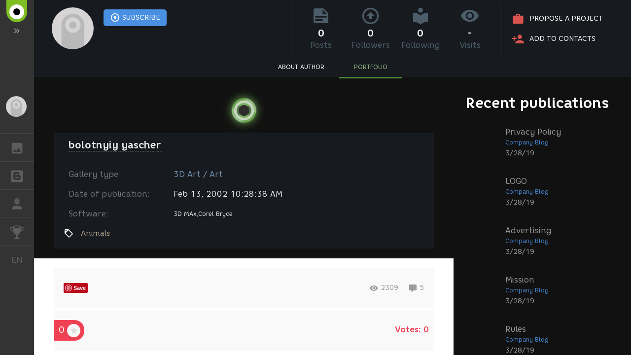

--- FILE ---
content_type: text/html; charset=UTF-8
request_url: https://renderu.com/en/gallery/artwork/12144
body_size: 2904
content:
<!DOCTYPE html>
<html ng-app="render" ng-controller="RenderCtrl as render" lang="en">
<head>
    <meta name="viewport" content="width=device-width, initial-scale=1.0, maximum-scale=1.0, user-scalable=no">
    <meta http-equiv="content-type" content="text/html; charset=utf-8"/>
    <title ng-bind="($title ? $title : i18n.global.Title)">bolotnyiy yascher</title>
    <meta name="description" content="">
    <meta name="yandex-verification" content="7c3667e5abc5654b" />
    <meta name="google-site-verification" content="sCV0QT9gOAZQpC8R58m6RujxlUC5BnGH7tFzHq5x3m0" />
    <meta name="p:domain_verify" content="9239d126ed1087c43c91cb3de19bfb5e" />

    <!-- Google Tag Manager -->
    <script>
        (function(w,d,s,l,i){w[l]=w[l]||[];w[l].push({'gtm.start':
            new Date().getTime(),event:'gtm.js'});var f=d.getElementsByTagName(s)[0],
            j=d.createElement(s),dl=l!='dataLayer'?'&l='+l:'';j.async=true;j.src=
            'https://www.googletagmanager.com/gtm.js?id='+i+dl;f.parentNode.insertBefore(j,f);
        })(window,document,'script','dataLayer','GTM-PNHDHK6');
    </script>
    <!-- End Google Tag Manager -->

    <!-- Global site tag (gtag.js) - Google Analytics -->
    <script async src="https://www.googletagmanager.com/gtag/js?id=G-PQ3MS0LL1P"></script>
    <script>
        window.dataLayer = window.dataLayer || [];
        function gtag(){dataLayer.push(arguments);}
        gtag('js', new Date());
        gtag('config', 'G-PQ3MS0LL1P', {'cookie_domain': '.renderu.com'});
    </script>
    <!-- End Global site tag (gtag.js) - Google Analytics -->

    <!-- Facebook Pixel Code -->
    <script>
        !function(f,b,e,v,n,t,s){if(f.fbq)return;n=f.fbq=function(){n.callMethod?n.callMethod.apply(n,arguments):n.queue.push(arguments)};
            if(!f._fbq)f._fbq=n;n.push=n;n.loaded=!0;n.version='2.0';n.queue=[];
            t=b.createElement(e);t.async=!0; t.src=v;s=b.getElementsByTagName(e)[0];s.parentNode.insertBefore(t,s)
        }(window, document,'script','https://connect.facebook.net/en_US/fbevents.js');
        fbq('init', '263897241158329');
        fbq('track', 'PageView');
    </script>
    <!-- End Facebook Pixel Code -->



    <link rel="canonical" href="https://renderu.com/en/gallery/artwork/12144">
    <meta name="twitter:card" content="summary" />
    <meta name="twitter:site" content="@Render_U" />
    <meta property="og:locale" content="en_US" />
    <meta property="og:site_name" content="RenderU.com" />
    <meta property="og:url" content="https://renderu.com/en/gallery/artwork/12144" />
    <meta property="og:type" content="article" />
    <meta property="og:title" content="bolotnyiy yascher" />
    <meta property="og:description" content="" />
    <meta property="og:image" content="https://st.renderu.com/artwork/71620" />

    <script type="text/javascript">
        var AppParams = {
            render: {
                lang_domain: {
                    '*': 'renderu.com',
                    'ru': 'render.ru'
                },
                breadcrumbs: [],
                share: {
                    facebook: {
                        api_id: '433669716992508',
                        page_id: '371978780052877',
                        version: 'v11.0'
                    }
                },
                oauth : {
                    facebook: '433669716992508',
                    google: '555599592288-cki9ukr56epf604ib4hpjgh15vpida7t.apps.googleusercontent.com',
                    vk: '5082788'
                },
                recaptcha: '6Ld4xWsUAAAAAHhrrWq6zVl5wd1S6HaneASDImvz'
            },
            core  : {
                frontend  : '2.39.13',
                api_url   : '/en/',
                lang      : 'en',
                storage   : 'https://st.renderu.com'
            }
        };

    </script>

    <link rel="icon" type="image/vnd.microsoft.icon" href="/favicon.ico" />
    <link rel="stylesheet" href="/f/css/mdi/css/materialdesignicons.min.css?v=4.4.95.1">
    <script src="/f/render/libs.js?v=2.39.13"></script>
    <script src="/f/js/packery.pkgd.min.js?v=2.1.2"></script>


    <link rel="stylesheet" href="/f/js/redactor/redactor.css" type="text/css" media="all"/>
    <script src="/f/js/redactor/redactor.js?v=10.2.6.6"></script>
    <script src="/f/js/redactor/lang/en.js"></script>
    <script src="/f/js/redactor/plugins/video/video.js?v=0.3" async defer></script>
    <script src="/f/js/redactor/plugins/fontcolor/fontcolor.js" async defer></script>
    <script src="/f/js/redactor/plugins/fullscreen/fullscreen.js" async defer></script>
    <script src="/f/js/rendermanager.js?v=0.2" async defer></script>

    <script src="/f/render/index.js?v=2.39.13"></script>
    <script src="/f/render/default/en.render.templates.js?v=2.39.13"></script>
    <link rel="stylesheet" href="/f/render/index.css?v=2.39.13">

    <script type="text/javascript">!function(d){var t=d.createElement("script");t.type="text/javascript",t.async=!0,t.src="https://vk.com/js/api/openapi.js?160",t.onload=function(){VK.init({apiId: 4360114, onlyWidgets: true}),VK.Retargeting.Init("VK-RTRG-323430-8lNrA"),VK.Retargeting.Hit()},d.head.appendChild(t)}(document);</script>
    <script type="text/javascript">(function(d, s, id){var js, fjs = d.getElementsByTagName(s)[0];if (d.getElementById(id)) {return;}js = d.createElement(s); js.id = id; js.src = "https://connect.facebook.net/en_US/sdk.js"; fjs.parentNode.insertBefore(js, fjs)}(document, 'script', 'facebook-jssdk'));</script>
    <script type="text/javascript">window.twttr = (function(d, s, id) {var js, fjs = d.getElementsByTagName(s)[0], t = window.twttr || {}; if (d.getElementById(id)) {return t;}js = d.createElement(s); js.id = id; js.src = "https://platform.twitter.com/widgets.js"; fjs.parentNode.insertBefore(js, fjs); t._e = []; t.ready = function(f) { t._e.push(f); }; return t;}(document, 'script', 'twitter-wjs'));</script>
    <script src="https://apis.google.com/js/platform.js" async defer>
        {lang: 'en', parsetags: 'explicit'}
    </script>
    <script type="text/javascript" src="//assets.pinterest.com/js/pinit.js" async defer></script>

    <base href="/en/">
</head>

<body class="b-page b-page__body" scrollchanger ui-view="body" autoscroll>
<nav style="visibility:hidden">
    <a href="section">Blogs</a>
    <a href="gallery">Gallery</a>
    <a href="gallery/28">Gallery 2D Art</a>
    <a href="gallery/1">Gallery 3D Art</a>
    <a href="gallery/2">Gallery 3D Architecture</a>
    <a href="gallery/59">Gallery Video</a>
</nav>
<div itemscope itemtype="http://schema.org/Article" style="visibility:hidden">
    <link itemprop="mainEntityOfPage" itemscope href="https://renderu.com/en/gallery/artwork/12144" />
    <div itemprop="publisher" itemscope itemtype="https://schema.org/Organization">
        <div itemprop="logo" itemscope itemtype="https://schema.org/ImageObject">
            <img itemprop="image url" src="https://renderu.com/f/render/images/logoU_600x60.png" alt="RenderU.com"/>
            <meta itemprop="width" content="600">
            <meta itemprop="height" content="60">
        </div>
        <meta itemprop="telephone" content="-">
        <meta itemprop="address" content="-">
        <meta itemprop="name" content="RenderU.com">
    </div>
    <meta itemprop="datePublished" content="2002-02-13">
    <meta itemprop="dateModified" content="2002-02-13">
    <div itemprop="author" itemscope itemtype="http://schema.org/Person">
        <span itemprop="name"></span>
        <img itemprop="image"  src="https://renderu.com/f/render/images/no-avatar.png" alt=""/>
    </div>

    <div>
        <h1 itemprop="headline">bolotnyiy yascher</h1>
        <span itemprop="image" itemscope itemtype="https://schema.org/ImageObject">
            <img itemprop="image url" src="https://st.renderu.com/artwork/71620" alt="preview bolotnyiy yascher"/>
        </span>
                <span itemprop="image" itemscope itemtype="https://schema.org/ImageObject">
            <a href="https://st.renderu.com/artwork/71620" target="_blank"><img itemprop="image url" src="https://st.renderu.com/art/71620" alt="Animals" title=" bolotnyiy yascher"/></a>
        </span>
                <div itemprop="articleBody"></div>
    </div>
    <div itemprop="commentCount">0</div>
    </div>
<div itemscope itemtype="http://schema.org/Organization" style="visibility:hidden" >
    <div itemprop="name">RenderU.com</div>
    <a itemprop="url" href="https://renderu.com/">https://renderu.com/</a>
    <ul>
        <li><a itemprop="sameAS" href="https://www.facebook.com/RenderUen/" target="_blank">facebook</a></li>
        <li><a itemprop="sameAS" href="https://twitter.com/Render_U" target="_blank">twitter</a></li>
    </ul>
</div>
</body>
</html>


--- FILE ---
content_type: text/html; charset=UTF-8
request_url: https://renderu.com/en/v1/artist/portfolio/works?limit=9&sort=1&state=0
body_size: 2520
content:
<!DOCTYPE html>
<html ng-app="render" ng-controller="RenderCtrl as render" lang="en">
<head>
    <meta name="viewport" content="width=device-width, initial-scale=1.0, maximum-scale=1.0, user-scalable=no">
    <meta http-equiv="content-type" content="text/html; charset=utf-8"/>
    <title ng-bind="($title ? $title : i18n.global.Title)">Computer graphics and animation</title>
    <meta name="description" content="">
    <meta name="yandex-verification" content="7c3667e5abc5654b" />
    <meta name="google-site-verification" content="sCV0QT9gOAZQpC8R58m6RujxlUC5BnGH7tFzHq5x3m0" />
    <meta name="p:domain_verify" content="9239d126ed1087c43c91cb3de19bfb5e" />

    <!-- Google Tag Manager -->
    <script>
        (function(w,d,s,l,i){w[l]=w[l]||[];w[l].push({'gtm.start':
            new Date().getTime(),event:'gtm.js'});var f=d.getElementsByTagName(s)[0],
            j=d.createElement(s),dl=l!='dataLayer'?'&l='+l:'';j.async=true;j.src=
            'https://www.googletagmanager.com/gtm.js?id='+i+dl;f.parentNode.insertBefore(j,f);
        })(window,document,'script','dataLayer','GTM-PNHDHK6');
    </script>
    <!-- End Google Tag Manager -->

    <!-- Global site tag (gtag.js) - Google Analytics -->
    <script async src="https://www.googletagmanager.com/gtag/js?id=G-PQ3MS0LL1P"></script>
    <script>
        window.dataLayer = window.dataLayer || [];
        function gtag(){dataLayer.push(arguments);}
        gtag('js', new Date());
        gtag('config', 'G-PQ3MS0LL1P', {'cookie_domain': '.renderu.com'});
    </script>
    <!-- End Global site tag (gtag.js) - Google Analytics -->

    <!-- Facebook Pixel Code -->
    <script>
        !function(f,b,e,v,n,t,s){if(f.fbq)return;n=f.fbq=function(){n.callMethod?n.callMethod.apply(n,arguments):n.queue.push(arguments)};
            if(!f._fbq)f._fbq=n;n.push=n;n.loaded=!0;n.version='2.0';n.queue=[];
            t=b.createElement(e);t.async=!0; t.src=v;s=b.getElementsByTagName(e)[0];s.parentNode.insertBefore(t,s)
        }(window, document,'script','https://connect.facebook.net/en_US/fbevents.js');
        fbq('init', '263897241158329');
        fbq('track', 'PageView');
    </script>
    <!-- End Facebook Pixel Code -->



    <meta name="twitter:card" content="summary" />
    <meta name="twitter:site" content="@Render_U" />
    <meta property="og:locale" content="en_US" />
    <meta property="og:site_name" content="RenderU.com" />
    <meta property="og:title" content="Computer graphics and animation" />
    <meta property="og:description" content="" />
    <meta property="og:image" content="https://renderu.com/f/render/images/logo_up.png" />

    <script type="text/javascript">
        var AppParams = {
            render: {
                lang_domain: {
                    '*': 'renderu.com',
                    'ru': 'render.ru'
                },
                breadcrumbs: [],
                share: {
                    facebook: {
                        api_id: '433669716992508',
                        page_id: '371978780052877',
                        version: 'v11.0'
                    }
                },
                oauth : {
                    facebook: '433669716992508',
                    google: '555599592288-cki9ukr56epf604ib4hpjgh15vpida7t.apps.googleusercontent.com',
                    vk: '5082788'
                },
                recaptcha: '6Ld4xWsUAAAAAHhrrWq6zVl5wd1S6HaneASDImvz'
            },
            core  : {
                frontend  : '2.39.13',
                api_url   : '/en/',
                lang      : 'en',
                storage   : 'https://st.renderu.com'
            }
        };

    </script>

    <link rel="icon" type="image/vnd.microsoft.icon" href="/favicon.ico" />
    <link rel="stylesheet" href="/f/css/mdi/css/materialdesignicons.min.css?v=4.4.95.1">
    <script src="/f/render/libs.js?v=2.39.13"></script>
    <script src="/f/js/packery.pkgd.min.js?v=2.1.2"></script>


    <link rel="stylesheet" href="/f/js/redactor/redactor.css" type="text/css" media="all"/>
    <script src="/f/js/redactor/redactor.js?v=10.2.6.6"></script>
    <script src="/f/js/redactor/lang/en.js"></script>
    <script src="/f/js/redactor/plugins/video/video.js?v=0.3" async defer></script>
    <script src="/f/js/redactor/plugins/fontcolor/fontcolor.js" async defer></script>
    <script src="/f/js/redactor/plugins/fullscreen/fullscreen.js" async defer></script>
    <script src="/f/js/rendermanager.js?v=0.2" async defer></script>

    <script src="/f/render/index.js?v=2.39.13"></script>
    <script src="/f/render/default/en.render.templates.js?v=2.39.13"></script>
    <link rel="stylesheet" href="/f/render/index.css?v=2.39.13">

    <script type="text/javascript">!function(d){var t=d.createElement("script");t.type="text/javascript",t.async=!0,t.src="https://vk.com/js/api/openapi.js?160",t.onload=function(){VK.init({apiId: 4360114, onlyWidgets: true}),VK.Retargeting.Init("VK-RTRG-323430-8lNrA"),VK.Retargeting.Hit()},d.head.appendChild(t)}(document);</script>
    <script type="text/javascript">(function(d, s, id){var js, fjs = d.getElementsByTagName(s)[0];if (d.getElementById(id)) {return;}js = d.createElement(s); js.id = id; js.src = "https://connect.facebook.net/en_US/sdk.js"; fjs.parentNode.insertBefore(js, fjs)}(document, 'script', 'facebook-jssdk'));</script>
    <script type="text/javascript">window.twttr = (function(d, s, id) {var js, fjs = d.getElementsByTagName(s)[0], t = window.twttr || {}; if (d.getElementById(id)) {return t;}js = d.createElement(s); js.id = id; js.src = "https://platform.twitter.com/widgets.js"; fjs.parentNode.insertBefore(js, fjs); t._e = []; t.ready = function(f) { t._e.push(f); }; return t;}(document, 'script', 'twitter-wjs'));</script>
    <script src="https://apis.google.com/js/platform.js" async defer>
        {lang: 'en', parsetags: 'explicit'}
    </script>
    <script type="text/javascript" src="//assets.pinterest.com/js/pinit.js" async defer></script>

    <base href="/en/">
</head>

<body class="b-page b-page__body" scrollchanger ui-view="body" autoscroll>
<nav style="visibility:hidden">
    <a href="section">Blogs</a>
    <a href="gallery">Gallery</a>
    <a href="gallery/28">Gallery 2D Art</a>
    <a href="gallery/1">Gallery 3D Art</a>
    <a href="gallery/2">Gallery 3D Architecture</a>
    <a href="gallery/59">Gallery Video</a>
</nav>
<div itemscope itemtype="http://schema.org/Organization" style="visibility:hidden" >
    <div itemprop="name">RenderU.com</div>
    <a itemprop="url" href="https://renderu.com/">https://renderu.com/</a>
    <ul>
        <li><a itemprop="sameAS" href="https://www.facebook.com/RenderUen/" target="_blank">facebook</a></li>
        <li><a itemprop="sameAS" href="https://twitter.com/Render_U" target="_blank">twitter</a></li>
    </ul>
</div>
</body>
</html>


--- FILE ---
content_type: application/javascript
request_url: https://renderu.com/f/render/libs.js?v=2.39.13
body_size: 251097
content:
(function(){function r(e,n,t){function o(i,f){if(!n[i]){if(!e[i]){var c="function"==typeof require&&require;if(!f&&c)return c(i,!0);if(u)return u(i,!0);var a=new Error("Cannot find module '"+i+"'");throw a.code="MODULE_NOT_FOUND",a}var p=n[i]={exports:{}};e[i][0].call(p.exports,function(r){var n=e[i][1][r];return o(n||r)},p,p.exports,r,e,n,t)}return n[i].exports}for(var u="function"==typeof require&&require,i=0;i<t.length;i++)o(t[i]);return o}return r})()({1:[function(require,module,exports){
angular.module("ui.bootstrap",["ui.bootstrap.tpls","ui.bootstrap.collapse","ui.bootstrap.tabindex","ui.bootstrap.accordion","ui.bootstrap.alert","ui.bootstrap.buttons","ui.bootstrap.carousel","ui.bootstrap.dateparser","ui.bootstrap.isClass","ui.bootstrap.datepicker","ui.bootstrap.position","ui.bootstrap.datepickerPopup","ui.bootstrap.debounce","ui.bootstrap.multiMap","ui.bootstrap.dropdown","ui.bootstrap.stackedMap","ui.bootstrap.modal","ui.bootstrap.paging","ui.bootstrap.pager","ui.bootstrap.pagination","ui.bootstrap.tooltip","ui.bootstrap.popover","ui.bootstrap.progressbar","ui.bootstrap.rating","ui.bootstrap.tabs","ui.bootstrap.timepicker","ui.bootstrap.typeahead"]),angular.module("ui.bootstrap.tpls",["uib/template/accordion/accordion-group.html","uib/template/accordion/accordion.html","uib/template/alert/alert.html","uib/template/carousel/carousel.html","uib/template/carousel/slide.html","uib/template/datepicker/datepicker.html","uib/template/datepicker/day.html","uib/template/datepicker/month.html","uib/template/datepicker/year.html","uib/template/datepickerPopup/popup.html","uib/template/modal/window.html","uib/template/pager/pager.html","uib/template/pagination/pagination.html","uib/template/tooltip/tooltip-html-popup.html","uib/template/tooltip/tooltip-popup.html","uib/template/tooltip/tooltip-template-popup.html","uib/template/popover/popover-html.html","uib/template/popover/popover-template.html","uib/template/popover/popover.html","uib/template/progressbar/bar.html","uib/template/progressbar/progress.html","uib/template/progressbar/progressbar.html","uib/template/rating/rating.html","uib/template/tabs/tab.html","uib/template/tabs/tabset.html","uib/template/timepicker/timepicker.html","uib/template/typeahead/typeahead-match.html","uib/template/typeahead/typeahead-popup.html"]),angular.module("ui.bootstrap.collapse",[]).directive("uibCollapse",["$animate","$q","$parse","$injector",function(e,t,n,a){var i=a.has("$animateCss")?a.get("$animateCss"):null;return{link:function(a,o,r){function l(e){return g?{width:e.scrollWidth+"px"}:{height:e.scrollHeight+"px"}}function s(){o.hasClass("collapse")&&o.hasClass("in")||t.resolve(d(a)).then(function(){o.removeClass("collapse").addClass("collapsing").attr("aria-expanded",!0).attr("aria-hidden",!1),i?i(o,{addClass:"in",easing:"ease",css:{overflow:"hidden"},to:l(o[0])}).start().finally(u):e.addClass(o,"in",{css:{overflow:"hidden"},to:l(o[0])}).then(u)},angular.noop)}function u(){o.removeClass("collapsing").addClass("collapse").css(b),m(a)}function p(){if(!o.hasClass("collapse")&&!o.hasClass("in"))return c();t.resolve(f(a)).then(function(){o.css(l(o[0])).removeClass("collapse").addClass("collapsing").attr("aria-expanded",!1).attr("aria-hidden",!0),i?i(o,{removeClass:"in",to:v}).start().finally(c):e.removeClass(o,"in",{to:v}).then(c)},angular.noop)}function c(){o.css(v),o.removeClass("collapsing").addClass("collapse"),h(a)}var d=n(r.expanding),m=n(r.expanded),f=n(r.collapsing),h=n(r.collapsed),g=!1,b={},v={};!function(){g=!!("horizontal"in r),g?(b={width:""},v={width:"0"}):(b={height:""},v={height:"0"}),a.$eval(r.uibCollapse)||o.addClass("in").addClass("collapse").attr("aria-expanded",!0).attr("aria-hidden",!1).css(b)}(),a.$watch(r.uibCollapse,function(e){e?p():s()})}}}]),angular.module("ui.bootstrap.tabindex",[]).directive("uibTabindexToggle",function(){return{restrict:"A",link:function(e,t,n){n.$observe("disabled",function(e){n.$set("tabindex",e?-1:null)})}}}),angular.module("ui.bootstrap.accordion",["ui.bootstrap.collapse","ui.bootstrap.tabindex"]).constant("uibAccordionConfig",{closeOthers:!0}).controller("UibAccordionController",["$scope","$attrs","uibAccordionConfig",function(e,t,n){this.groups=[],this.closeOthers=function(a){(angular.isDefined(t.closeOthers)?e.$eval(t.closeOthers):n.closeOthers)&&angular.forEach(this.groups,function(e){e!==a&&(e.isOpen=!1)})},this.addGroup=function(e){var t=this;this.groups.push(e),e.$on("$destroy",function(n){t.removeGroup(e)})},this.removeGroup=function(e){var t=this.groups.indexOf(e);-1!==t&&this.groups.splice(t,1)}}]).directive("uibAccordion",function(){return{controller:"UibAccordionController",controllerAs:"accordion",transclude:!0,templateUrl:function(e,t){return t.templateUrl||"uib/template/accordion/accordion.html"}}}).directive("uibAccordionGroup",function(){return{require:"^uibAccordion",transclude:!0,restrict:"A",templateUrl:function(e,t){return t.templateUrl||"uib/template/accordion/accordion-group.html"},scope:{heading:"@",panelClass:"@?",isOpen:"=?",isDisabled:"=?"},controller:function(){this.setHeading=function(e){this.heading=e}},link:function(e,t,n,a){t.addClass("panel"),a.addGroup(e),e.openClass=n.openClass||"panel-open",e.panelClass=n.panelClass||"panel-default",e.$watch("isOpen",function(n){t.toggleClass(e.openClass,!!n),n&&a.closeOthers(e)}),e.toggleOpen=function(t){e.isDisabled||t&&32!==t.which||(e.isOpen=!e.isOpen)};var i="accordiongroup-"+e.$id+"-"+Math.floor(1e4*Math.random());e.headingId=i+"-tab",e.panelId=i+"-panel"}}}).directive("uibAccordionHeading",function(){return{transclude:!0,template:"",replace:!0,require:"^uibAccordionGroup",link:function(e,t,n,a,i){a.setHeading(i(e,angular.noop))}}}).directive("uibAccordionTransclude",function(){return{require:"^uibAccordionGroup",link:function(e,t,n,a){e.$watch(function(){return a[n.uibAccordionTransclude]},function(e){if(e){var n=angular.element(t[0].querySelector("uib-accordion-header,data-uib-accordion-header,x-uib-accordion-header,uib\\:accordion-header,[uib-accordion-header],[data-uib-accordion-header],[x-uib-accordion-header]"));n.html(""),n.append(e)}})}}}),angular.module("ui.bootstrap.alert",[]).controller("UibAlertController",["$scope","$element","$attrs","$interpolate","$timeout",function(e,t,n,a,i){e.closeable=!!n.close,t.addClass("alert"),n.$set("role","alert"),e.closeable&&t.addClass("alert-dismissible");var o=angular.isDefined(n.dismissOnTimeout)?a(n.dismissOnTimeout)(e.$parent):null;o&&i(function(){e.close()},parseInt(o,10))}]).directive("uibAlert",function(){return{controller:"UibAlertController",controllerAs:"alert",restrict:"A",templateUrl:function(e,t){return t.templateUrl||"uib/template/alert/alert.html"},transclude:!0,scope:{close:"&"}}}),angular.module("ui.bootstrap.buttons",[]).constant("uibButtonConfig",{activeClass:"active",toggleEvent:"click"}).controller("UibButtonsController",["uibButtonConfig",function(e){this.activeClass=e.activeClass||"active",this.toggleEvent=e.toggleEvent||"click"}]).directive("uibBtnRadio",["$parse",function(e){return{require:["uibBtnRadio","ngModel"],controller:"UibButtonsController",controllerAs:"buttons",link:function(t,n,a,i){var o=i[0],r=i[1],l=e(a.uibUncheckable);n.find("input").css({display:"none"}),r.$render=function(){n.toggleClass(o.activeClass,angular.equals(r.$modelValue,t.$eval(a.uibBtnRadio)))},n.on(o.toggleEvent,function(){if(!a.disabled){var e=n.hasClass(o.activeClass);e&&!angular.isDefined(a.uncheckable)||t.$apply(function(){r.$setViewValue(e?null:t.$eval(a.uibBtnRadio)),r.$render()})}}),a.uibUncheckable&&t.$watch(l,function(e){a.$set("uncheckable",e?"":void 0)})}}}]).directive("uibBtnCheckbox",function(){return{require:["uibBtnCheckbox","ngModel"],controller:"UibButtonsController",controllerAs:"button",link:function(e,t,n,a){function i(){return r(n.btnCheckboxTrue,!0)}function o(){return r(n.btnCheckboxFalse,!1)}function r(t,n){return angular.isDefined(t)?e.$eval(t):n}var l=a[0],s=a[1];t.find("input").css({display:"none"}),s.$render=function(){t.toggleClass(l.activeClass,angular.equals(s.$modelValue,i()))},t.on(l.toggleEvent,function(){n.disabled||e.$apply(function(){s.$setViewValue(t.hasClass(l.activeClass)?o():i()),s.$render()})})}}}),angular.module("ui.bootstrap.carousel",[]).controller("UibCarouselController",["$scope","$element","$interval","$timeout","$animate",function(e,t,n,a,i){function o(e){for(var t=0;t<h.length;t++)h[t].slide.active=t===e}function r(n,a,r){if(!v){if(angular.extend(n,{direction:r}),angular.extend(h[b].slide||{},{direction:r}),i.enabled(t)&&!e.$currentTransition&&h[a].element&&f.slides.length>1){h[a].element.data(g,n.direction);var l=f.getCurrentIndex();angular.isNumber(l)&&h[l].element&&h[l].element.data(g,n.direction),e.$currentTransition=!0,i.on("addClass",h[a].element,function(t,n){"close"===n&&(e.$currentTransition=null,i.off("addClass",t))})}e.active=n.index,b=n.index,o(a),p()}}function l(e){for(var t=0;t<h.length;t++)if(h[t].slide===e)return t}function s(){d&&(n.cancel(d),d=null)}function u(t){t.length||(e.$currentTransition=null)}function p(){s();var t=+e.interval;!isNaN(t)&&t>0&&(d=n(c,t))}function c(){var t=+e.interval;m&&!isNaN(t)&&t>0&&h.length?e.next():e.pause()}var d,m,f=this,h=f.slides=e.slides=[],g="uib-slideDirection",b=e.active,v=!1;t.addClass("carousel"),f.addSlide=function(t,n){h.push({slide:t,element:n}),h.sort(function(e,t){return+e.slide.index-+t.slide.index}),(t.index===e.active||1===h.length&&!angular.isNumber(e.active))&&(e.$currentTransition&&(e.$currentTransition=null),b=t.index,e.active=t.index,o(b),f.select(h[l(t)]),1===h.length&&e.play())},f.getCurrentIndex=function(){for(var e=0;e<h.length;e++)if(h[e].slide.index===b)return e},f.next=e.next=function(){var t=(f.getCurrentIndex()+1)%h.length;return 0===t&&e.noWrap()?void e.pause():f.select(h[t],"next")},f.prev=e.prev=function(){var t=f.getCurrentIndex()-1<0?h.length-1:f.getCurrentIndex()-1;return e.noWrap()&&t===h.length-1?void e.pause():f.select(h[t],"prev")},f.removeSlide=function(t){var n=l(t);h.splice(n,1),h.length>0&&b===n?n>=h.length?(b=h.length-1,e.active=b,o(b),f.select(h[h.length-1])):(b=n,e.active=b,o(b),f.select(h[n])):b>n&&(b--,e.active=b),0===h.length&&(b=null,e.active=null)},f.select=e.select=function(t,n){var a=l(t.slide);void 0===n&&(n=a>f.getCurrentIndex()?"next":"prev"),t.slide.index===b||e.$currentTransition||r(t.slide,a,n)},e.indexOfSlide=function(e){return+e.slide.index},e.isActive=function(t){return e.active===t.slide.index},e.isPrevDisabled=function(){return 0===e.active&&e.noWrap()},e.isNextDisabled=function(){return e.active===h.length-1&&e.noWrap()},e.pause=function(){e.noPause||(m=!1,s())},e.play=function(){m||(m=!0,p())},t.on("mouseenter",e.pause),t.on("mouseleave",e.play),e.$on("$destroy",function(){v=!0,s()}),e.$watch("noTransition",function(e){i.enabled(t,!e)}),e.$watch("interval",p),e.$watchCollection("slides",u),e.$watch("active",function(e){if(angular.isNumber(e)&&b!==e){for(var t=0;t<h.length;t++)if(h[t].slide.index===e){e=t;break}h[e]&&(o(e),f.select(h[e]),b=e)}})}]).directive("uibCarousel",function(){return{transclude:!0,controller:"UibCarouselController",controllerAs:"carousel",restrict:"A",templateUrl:function(e,t){return t.templateUrl||"uib/template/carousel/carousel.html"},scope:{active:"=",interval:"=",noTransition:"=",noPause:"=",noWrap:"&"}}}).directive("uibSlide",["$animate",function(e){return{require:"^uibCarousel",restrict:"A",transclude:!0,templateUrl:function(e,t){return t.templateUrl||"uib/template/carousel/slide.html"},scope:{actual:"=?",index:"=?"},link:function(t,n,a,i){n.addClass("item"),i.addSlide(t,n),t.$on("$destroy",function(){i.removeSlide(t)}),t.$watch("active",function(t){e[t?"addClass":"removeClass"](n,"active")})}}}]).animation(".item",["$animateCss",function(e){function t(e,t,n){e.removeClass(t),n&&n()}return{beforeAddClass:function(n,a,i){if("active"===a){var o=!1,r=n.data("uib-slideDirection"),l="next"===r?"left":"right",s=t.bind(this,n,l+" "+r,i);return n.addClass(r),e(n,{addClass:l}).start().done(s),function(){o=!0}}i()},beforeRemoveClass:function(n,a,i){if("active"===a){var o=!1,r=n.data("uib-slideDirection"),l="next"===r?"left":"right",s=t.bind(this,n,l,i);return e(n,{addClass:l}).start().done(s),function(){o=!0}}i()}}}]),angular.module("ui.bootstrap.dateparser",[]).service("uibDateParser",["$log","$locale","dateFilter","orderByFilter","filterFilter",function(e,t,n,a,i){function o(e){return i(v,{key:e},!0)[0]}function r(e){var t=[],n=e.split(""),i=e.indexOf("'");if(i>-1){var o=!1;e=e.split("");for(var r=i;r<e.length;r++)o?("'"===e[r]&&(r+1<e.length&&"'"===e[r+1]?(e[r+1]="$",n[r+1]=""):(n[r]="",o=!1)),e[r]="$"):"'"===e[r]&&(e[r]="$",n[r]="",o=!0);e=e.join("")}return angular.forEach(v,function(a){var i=e.indexOf(a.key);if(i>-1){e=e.split(""),n[i]="("+a.regex+")",e[i]="$";for(var o=i+1,r=i+a.key.length;o<r;o++)n[o]="",e[o]="$";e=e.join(""),t.push({index:i,key:a.key,apply:a.apply,matcher:a.regex})}}),{regex:new RegExp("^"+n.join("")+"$"),map:a(t,"index")}}function l(e){for(var t,n,a=[],i=0;i<e.length;)if(angular.isNumber(n)){if("'"===e.charAt(i))(i+1>=e.length||"'"!==e.charAt(i+1))&&(a.push(s(e,n,i)),n=null);else if(i===e.length)for(;n<e.length;)t=u(e,n),a.push(t),n=t.endIdx;i++}else"'"!==e.charAt(i)?(t=u(e,i),a.push(t.parser),i=t.endIdx):(n=i,i++);return a}function s(e,t,n){return function(){return e.substr(t+1,n-t-1)}}function u(e,t){for(var n=e.substr(t),a=0;a<v.length;a++)if(new RegExp("^"+v[a].key).test(n)){var i=v[a];return{endIdx:t+i.key.length,parser:i.formatter}}return{endIdx:t+1,parser:function(){return n.charAt(0)}}}function p(e,t,n){return!(n<1)&&(1===t&&n>28?29===n&&(e%4==0&&e%100!=0||e%400==0):3!==t&&5!==t&&8!==t&&10!==t||n<31)}function c(e){return parseInt(e,10)}function d(e,t){return e&&t?g(e,t):e}function m(e,t){return e&&t?g(e,t,!0):e}function f(e,t){e=e.replace(/:/g,"");var n=Date.parse("Jan 01, 1970 00:00:00 "+e)/6e4;return isNaN(n)?t:n}function h(e,t){return e=new Date(e.getTime()),e.setMinutes(e.getMinutes()+t),e}function g(e,t,n){n=n?-1:1;var a=e.getTimezoneOffset();return h(e,n*(f(t,a)-a))}var b,v;this.init=function(){b=t.id,this.parsers={},this.formatters={},v=[{key:"yyyy",regex:"\\d{4}",apply:function(e){this.year=+e},formatter:function(e){var t=new Date;return t.setFullYear(Math.abs(e.getFullYear())),n(t,"yyyy")}},{key:"yy",regex:"\\d{2}",apply:function(e){e=+e,this.year=e<69?e+2e3:e+1900},formatter:function(e){var t=new Date;return t.setFullYear(Math.abs(e.getFullYear())),n(t,"yy")}},{key:"y",regex:"\\d{1,4}",apply:function(e){this.year=+e},formatter:function(e){var t=new Date;return t.setFullYear(Math.abs(e.getFullYear())),n(t,"y")}},{key:"M!",regex:"0?[1-9]|1[0-2]",apply:function(e){this.month=e-1},formatter:function(e){return/^[0-9]$/.test(e.getMonth())?n(e,"MM"):n(e,"M")}},{key:"MMMM",regex:t.DATETIME_FORMATS.MONTH.join("|"),apply:function(e){this.month=t.DATETIME_FORMATS.MONTH.indexOf(e)},formatter:function(e){return n(e,"MMMM")}},{key:"MMM",regex:t.DATETIME_FORMATS.SHORTMONTH.join("|"),apply:function(e){this.month=t.DATETIME_FORMATS.SHORTMONTH.indexOf(e)},formatter:function(e){return n(e,"MMM")}},{key:"MM",regex:"0[1-9]|1[0-2]",apply:function(e){this.month=e-1},formatter:function(e){return n(e,"MM")}},{key:"M",regex:"[1-9]|1[0-2]",apply:function(e){this.month=e-1},formatter:function(e){return n(e,"M")}},{key:"d!",regex:"[0-2]?[0-9]{1}|3[0-1]{1}",apply:function(e){this.date=+e},formatter:function(e){return/^[1-9]$/.test(e.getDate())?n(e,"dd"):n(e,"d")}},{key:"dd",regex:"[0-2][0-9]{1}|3[0-1]{1}",apply:function(e){this.date=+e},formatter:function(e){return n(e,"dd")}},{key:"d",regex:"[1-2]?[0-9]{1}|3[0-1]{1}",apply:function(e){this.date=+e},formatter:function(e){return n(e,"d")}},{key:"EEEE",regex:t.DATETIME_FORMATS.DAY.join("|"),formatter:function(e){return n(e,"EEEE")}},{key:"EEE",regex:t.DATETIME_FORMATS.SHORTDAY.join("|"),formatter:function(e){return n(e,"EEE")}},{key:"HH",regex:"(?:0|1)[0-9]|2[0-3]",apply:function(e){this.hours=+e},formatter:function(e){return n(e,"HH")}},{key:"hh",regex:"0[0-9]|1[0-2]",apply:function(e){this.hours=+e},formatter:function(e){return n(e,"hh")}},{key:"H",regex:"1?[0-9]|2[0-3]",apply:function(e){this.hours=+e},formatter:function(e){return n(e,"H")}},{key:"h",regex:"[0-9]|1[0-2]",apply:function(e){this.hours=+e},formatter:function(e){return n(e,"h")}},{key:"mm",regex:"[0-5][0-9]",apply:function(e){this.minutes=+e},formatter:function(e){return n(e,"mm")}},{key:"m",regex:"[0-9]|[1-5][0-9]",apply:function(e){this.minutes=+e},formatter:function(e){return n(e,"m")}},{key:"sss",regex:"[0-9][0-9][0-9]",apply:function(e){this.milliseconds=+e},formatter:function(e){return n(e,"sss")}},{key:"ss",regex:"[0-5][0-9]",apply:function(e){this.seconds=+e},formatter:function(e){return n(e,"ss")}},{key:"s",regex:"[0-9]|[1-5][0-9]",apply:function(e){this.seconds=+e},formatter:function(e){return n(e,"s")}},{key:"a",regex:t.DATETIME_FORMATS.AMPMS.join("|"),apply:function(e){12===this.hours&&(this.hours=0),"PM"===e&&(this.hours+=12)},formatter:function(e){return n(e,"a")}},{key:"Z",regex:"[+-]\\d{4}",apply:function(e){var t=e.match(/([+-])(\d{2})(\d{2})/),n=t[1],a=t[2],i=t[3];this.hours+=c(n+a),this.minutes+=c(n+i)},formatter:function(e){return n(e,"Z")}},{key:"ww",regex:"[0-4][0-9]|5[0-3]",formatter:function(e){return n(e,"ww")}},{key:"w",regex:"[0-9]|[1-4][0-9]|5[0-3]",formatter:function(e){return n(e,"w")}},{key:"GGGG",regex:t.DATETIME_FORMATS.ERANAMES.join("|").replace(/\s/g,"\\s"),formatter:function(e){return n(e,"GGGG")}},{key:"GGG",regex:t.DATETIME_FORMATS.ERAS.join("|"),formatter:function(e){return n(e,"GGG")}},{key:"GG",regex:t.DATETIME_FORMATS.ERAS.join("|"),formatter:function(e){return n(e,"GG")}},{key:"G",regex:t.DATETIME_FORMATS.ERAS.join("|"),formatter:function(e){return n(e,"G")}}],angular.version.major>=1&&angular.version.minor>4&&v.push({key:"LLLL",regex:t.DATETIME_FORMATS.STANDALONEMONTH.join("|"),apply:function(e){this.month=t.DATETIME_FORMATS.STANDALONEMONTH.indexOf(e)},formatter:function(e){return n(e,"LLLL")}})},this.init(),this.getParser=function(e){var t=o(e);return t&&t.apply||null},this.overrideParser=function(e,t){var n=o(e);n&&angular.isFunction(t)&&(this.parsers={},n.apply=t)}.bind(this),this.filter=function(e,n){return angular.isDate(e)&&!isNaN(e)&&n?(n=t.DATETIME_FORMATS[n]||n,t.id!==b&&this.init(),this.formatters[n]||(this.formatters[n]=l(n)),this.formatters[n].reduce(function(t,n){return t+n(e)},"")):""},this.parse=function(n,a,i){if(!angular.isString(n)||!a)return n;a=t.DATETIME_FORMATS[a]||a,a=a.replace(/[\\\^\$\*\+\?\|\[\]\(\)\.\{\}]/g,"\\$&"),t.id!==b&&this.init(),this.parsers[a]||(this.parsers[a]=r(a));var o=this.parsers[a],l=o.regex,s=o.map,u=n.match(l),c=!1;if(u&&u.length){var d,m;angular.isDate(i)&&!isNaN(i.getTime())?d={year:i.getFullYear(),month:i.getMonth(),date:i.getDate(),hours:i.getHours(),minutes:i.getMinutes(),seconds:i.getSeconds(),milliseconds:i.getMilliseconds()}:(i&&e.warn("dateparser:","baseDate is not a valid date"),d={year:1900,month:0,date:1,hours:0,minutes:0,seconds:0,milliseconds:0});for(var f=1,h=u.length;f<h;f++){var g=s[f-1];"Z"===g.matcher&&(c=!0),g.apply&&g.apply.call(d,u[f])}var v=c?Date.prototype.setUTCFullYear:Date.prototype.setFullYear,$=c?Date.prototype.setUTCHours:Date.prototype.setHours;return p(d.year,d.month,d.date)&&(!angular.isDate(i)||isNaN(i.getTime())||c?(m=new Date(0),v.call(m,d.year,d.month,d.date),$.call(m,d.hours||0,d.minutes||0,d.seconds||0,d.milliseconds||0)):(m=new Date(i),v.call(m,d.year,d.month,d.date),$.call(m,d.hours,d.minutes,d.seconds,d.milliseconds))),m}},this.toTimezone=d,this.fromTimezone=m,this.timezoneToOffset=f,this.addDateMinutes=h,this.convertTimezoneToLocal=g}]),angular.module("ui.bootstrap.isClass",[]).directive("uibIsClass",["$animate",function(e){var t=/^\s*([\s\S]+?)\s+for\s+([\s\S]+?)\s*$/;return{restrict:"A",compile:function(n,a){function i(e,t,n){l.push(e),s.push({scope:e,element:t}),m.forEach(function(t,n){o(t,e)}),e.$on("$destroy",r)}function o(n,a){var i=n.match(t),o=a.$eval(i[1]),r=i[2],l=u[n];if(!l){var p=function(t){var n=null;s.some(function(e){if(e.scope.$eval(c)===t)return n=e,!0}),l.lastActivated!==n&&(l.lastActivated&&e.removeClass(l.lastActivated.element,o),n&&e.addClass(n.element,o),l.lastActivated=n)};u[n]=l={lastActivated:null,scope:a,watchFn:p,compareWithExp:r,watcher:a.$watch(r,p)}}l.watchFn(a.$eval(r))}function r(e){var t=e.targetScope,n=l.indexOf(t);if(l.splice(n,1),s.splice(n,1),l.length){var a=l[0];angular.forEach(u,function(e){e.scope===t&&(e.watcher=a.$watch(e.compareWithExp,e.watchFn),e.scope=a)})}else u={}}var l=[],s=[],u={},p=a.uibIsClass.match(/^\s*([\s\S]+?)\s+on\s+([\s\S]+?)\s*$/),c=p[2],d=p[1],m=d.split(",");return i}}}]),angular.module("ui.bootstrap.datepicker",["ui.bootstrap.dateparser","ui.bootstrap.isClass"]).value("$datepickerSuppressError",!1).value("$datepickerLiteralWarning",!0).constant("uibDatepickerConfig",{datepickerMode:"day",formatDay:"dd",formatMonth:"MMMM",formatYear:"yyyy",formatDayHeader:"EEE",formatDayTitle:"MMMM yyyy",formatMonthTitle:"yyyy",maxDate:null,maxMode:"year",minDate:null,minMode:"day",monthColumns:3,ngModelOptions:{},shortcutPropagation:!1,showWeeks:!0,yearColumns:5,yearRows:4}).controller("UibDatepickerController",["$scope","$element","$attrs","$parse","$interpolate","$locale","$log","dateFilter","uibDatepickerConfig","$datepickerLiteralWarning","$datepickerSuppressError","uibDateParser",function(e,t,n,a,i,o,r,l,s,u,p,c){function d(t){e.datepickerMode=t,e.datepickerOptions.datepickerMode=t}function m(t){var n;if(angular.version.minor<6)n=t.$options||e.datepickerOptions.ngModelOptions||s.ngModelOptions||{},n.getOption=function(e){return n[e]};else{var a=t.$options.getOption("timezone")||(e.datepickerOptions.ngModelOptions?e.datepickerOptions.ngModelOptions.timezone:null)||(s.ngModelOptions?s.ngModelOptions.timezone:null);n=t.$options.createChild(s.ngModelOptions).createChild(e.datepickerOptions.ngModelOptions).createChild(t.$options).createChild({timezone:a})}return n}var f=this,h={$setViewValue:angular.noop},g={},b=[];t.addClass("uib-datepicker"),n.$set("role","application"),e.datepickerOptions||(e.datepickerOptions={}),this.modes=["day","month","year"],["customClass","dateDisabled","datepickerMode","formatDay","formatDayHeader","formatDayTitle","formatMonth","formatMonthTitle","formatYear","maxDate","maxMode","minDate","minMode","monthColumns","showWeeks","shortcutPropagation","startingDay","yearColumns","yearRows"].forEach(function(t){switch(t){case"customClass":case"dateDisabled":e[t]=e.datepickerOptions[t]||angular.noop;break;case"datepickerMode":e.datepickerMode=angular.isDefined(e.datepickerOptions.datepickerMode)?e.datepickerOptions.datepickerMode:s.datepickerMode;break;case"formatDay":case"formatDayHeader":case"formatDayTitle":case"formatMonth":case"formatMonthTitle":case"formatYear":f[t]=angular.isDefined(e.datepickerOptions[t])?i(e.datepickerOptions[t])(e.$parent):s[t];break;case"monthColumns":case"showWeeks":case"shortcutPropagation":case"yearColumns":case"yearRows":f[t]=angular.isDefined(e.datepickerOptions[t])?e.datepickerOptions[t]:s[t];break;case"startingDay":angular.isDefined(e.datepickerOptions.startingDay)?f.startingDay=e.datepickerOptions.startingDay:angular.isNumber(s.startingDay)?f.startingDay=s.startingDay:f.startingDay=(o.DATETIME_FORMATS.FIRSTDAYOFWEEK+8)%7;break;case"maxDate":case"minDate":e.$watch("datepickerOptions."+t,function(e){e?angular.isDate(e)?f[t]=c.fromTimezone(new Date(e),g.getOption("timezone")):(u&&r.warn("Literal date support has been deprecated, please switch to date object usage"),f[t]=new Date(l(e,"medium"))):f[t]=s[t]?c.fromTimezone(new Date(s[t]),g.getOption("timezone")):null,f.refreshView()});break;case"maxMode":case"minMode":e.datepickerOptions[t]?e.$watch(function(){return e.datepickerOptions[t]},function(n){f[t]=e[t]=angular.isDefined(n)?n:e.datepickerOptions[t],("minMode"===t&&f.modes.indexOf(e.datepickerOptions.datepickerMode)<f.modes.indexOf(f[t])||"maxMode"===t&&f.modes.indexOf(e.datepickerOptions.datepickerMode)>f.modes.indexOf(f[t]))&&(e.datepickerMode=f[t],e.datepickerOptions.datepickerMode=f[t])}):f[t]=e[t]=s[t]||null}}),e.uniqueId="datepicker-"+e.$id+"-"+Math.floor(1e4*Math.random()),e.disabled=angular.isDefined(n.disabled)||!1,angular.isDefined(n.ngDisabled)&&b.push(e.$parent.$watch(n.ngDisabled,function(t){e.disabled=t,f.refreshView()})),e.isActive=function(t){return 0===f.compare(t.date,f.activeDate)&&(e.activeDateId=t.uid,!0)},this.init=function(t){h=t,g=m(h),e.datepickerOptions.initDate?(f.activeDate=c.fromTimezone(e.datepickerOptions.initDate,g.getOption("timezone"))||new Date,e.$watch("datepickerOptions.initDate",function(e){e&&(h.$isEmpty(h.$modelValue)||h.$invalid)&&(f.activeDate=c.fromTimezone(e,g.getOption("timezone")),f.refreshView())})):f.activeDate=new Date;var n=h.$modelValue?new Date(h.$modelValue):new Date;this.activeDate=isNaN(n)?c.fromTimezone(new Date,g.getOption("timezone")):c.fromTimezone(n,g.getOption("timezone")),h.$render=function(){f.render()}},this.render=function(){if(h.$viewValue){var e=new Date(h.$viewValue);!isNaN(e)?this.activeDate=c.fromTimezone(e,g.getOption("timezone")):p||r.error('Datepicker directive: "ng-model" value must be a Date object')}this.refreshView()},this.refreshView=function(){if(this.element){e.selectedDt=null,this._refreshView(),e.activeDt&&(e.activeDateId=e.activeDt.uid);var t=h.$viewValue?new Date(h.$viewValue):null;t=c.fromTimezone(t,g.getOption("timezone")),h.$setValidity("dateDisabled",!t||this.element&&!this.isDisabled(t))}},this.createDateObject=function(t,n){var a=h.$viewValue?new Date(h.$viewValue):null;a=c.fromTimezone(a,g.getOption("timezone"));var i=new Date;i=c.fromTimezone(i,g.getOption("timezone"));var o=this.compare(t,i),r={date:t,label:c.filter(t,n),selected:a&&0===this.compare(t,a),disabled:this.isDisabled(t),past:o<0,current:0===o,future:o>0,customClass:this.customClass(t)||null};return a&&0===this.compare(t,a)&&(e.selectedDt=r),f.activeDate&&0===this.compare(r.date,f.activeDate)&&(e.activeDt=r),r},this.isDisabled=function(t){return e.disabled||this.minDate&&this.compare(t,this.minDate)<0||this.maxDate&&this.compare(t,this.maxDate)>0||e.dateDisabled&&e.dateDisabled({date:t,mode:e.datepickerMode})},this.customClass=function(t){return e.customClass({date:t,mode:e.datepickerMode})},this.split=function(e,t){for(var n=[];e.length>0;)n.push(e.splice(0,t));return n},e.select=function(t){if(e.datepickerMode===f.minMode){var n=h.$viewValue?c.fromTimezone(new Date(h.$viewValue),g.getOption("timezone")):new Date(0,0,0,0,0,0,0);n.setFullYear(t.getFullYear(),t.getMonth(),t.getDate()),n=c.toTimezone(n,g.getOption("timezone")),h.$setViewValue(n),h.$render()}else f.activeDate=t,d(f.modes[f.modes.indexOf(e.datepickerMode)-1]),e.$emit("uib:datepicker.mode");e.$broadcast("uib:datepicker.focus")},e.move=function(e){var t=f.activeDate.getFullYear()+e*(f.step.years||0),n=f.activeDate.getMonth()+e*(f.step.months||0);f.activeDate.setFullYear(t,n,1),f.refreshView()},e.toggleMode=function(t){t=t||1,e.datepickerMode===f.maxMode&&1===t||e.datepickerMode===f.minMode&&-1===t||(d(f.modes[f.modes.indexOf(e.datepickerMode)+t]),e.$emit("uib:datepicker.mode"))},e.keys={13:"enter",32:"space",33:"pageup",34:"pagedown",35:"end",36:"home",37:"left",38:"up",39:"right",40:"down"};var v=function(){f.element[0].focus()};e.$on("uib:datepicker.focus",v),e.keydown=function(t){var n=e.keys[t.which];if(n&&!t.shiftKey&&!t.altKey&&!e.disabled)if(t.preventDefault(),f.shortcutPropagation||t.stopPropagation(),"enter"===n||"space"===n){if(f.isDisabled(f.activeDate))return;e.select(f.activeDate)}else!t.ctrlKey||"up"!==n&&"down"!==n?(f.handleKeyDown(n,t),f.refreshView()):e.toggleMode("up"===n?1:-1)},t.on("keydown",function(t){e.$apply(function(){e.keydown(t)})}),e.$on("$destroy",function(){for(;b.length;)b.shift()()})}]).controller("UibDaypickerController",["$scope","$element","dateFilter",function(e,t,n){function a(e,t){return 1!==t||e%4!=0||e%100==0&&e%400!=0?o[t]:29}function i(e){var t=new Date(e);t.setDate(t.getDate()+4-(t.getDay()||7));var n=t.getTime();return t.setMonth(0),t.setDate(1),Math.floor(Math.round((n-t)/864e5)/7)+1}var o=[31,28,31,30,31,30,31,31,30,31,30,31];this.step={months:1},this.element=t,this.init=function(t){angular.extend(t,this),e.showWeeks=t.showWeeks,t.refreshView()},this.getDates=function(e,t){for(var n,a=new Array(t),i=new Date(e),o=0;o<t;)n=new Date(i),a[o++]=n,i.setDate(i.getDate()+1);return a},this._refreshView=function(){var t=this.activeDate.getFullYear(),a=this.activeDate.getMonth(),o=new Date(this.activeDate);o.setFullYear(t,a,1);var r=this.startingDay-o.getDay(),l=r>0?7-r:-r,s=new Date(o);l>0&&s.setDate(1-l);for(var u=this.getDates(s,42),p=0;p<42;p++)u[p]=angular.extend(this.createDateObject(u[p],this.formatDay),{secondary:u[p].getMonth()!==a,uid:e.uniqueId+"-"+p});e.labels=new Array(7);for(var c=0;c<7;c++)e.labels[c]={abbr:n(u[c].date,this.formatDayHeader),full:n(u[c].date,"EEEE")};if(e.title=n(this.activeDate,this.formatDayTitle),e.rows=this.split(u,7),e.showWeeks){e.weekNumbers=[];for(var d=(11-this.startingDay)%7,m=e.rows.length,f=0;f<m;f++)e.weekNumbers.push(i(e.rows[f][d].date))}},this.compare=function(e,t){var n=new Date(e.getFullYear(),e.getMonth(),e.getDate()),a=new Date(t.getFullYear(),t.getMonth(),t.getDate());return n.setFullYear(e.getFullYear()),a.setFullYear(t.getFullYear()),n-a},this.handleKeyDown=function(e,t){var n=this.activeDate.getDate();if("left"===e)n-=1;else if("up"===e)n-=7;else if("right"===e)n+=1;else if("down"===e)n+=7;else if("pageup"===e||"pagedown"===e){var i=this.activeDate.getMonth()+("pageup"===e?-1:1);this.activeDate.setMonth(i,1),n=Math.min(a(this.activeDate.getFullYear(),this.activeDate.getMonth()),n)}else"home"===e?n=1:"end"===e&&(n=a(this.activeDate.getFullYear(),this.activeDate.getMonth()));this.activeDate.setDate(n)}}]).controller("UibMonthpickerController",["$scope","$element","dateFilter",function(e,t,n){this.step={years:1},this.element=t,this.init=function(e){angular.extend(e,this),e.refreshView()},this._refreshView=function(){for(var t,a=new Array(12),i=this.activeDate.getFullYear(),o=0;o<12;o++)t=new Date(this.activeDate),t.setFullYear(i,o,1),a[o]=angular.extend(this.createDateObject(t,this.formatMonth),{uid:e.uniqueId+"-"+o});e.title=n(this.activeDate,this.formatMonthTitle),e.rows=this.split(a,this.monthColumns),e.yearHeaderColspan=this.monthColumns>3?this.monthColumns-2:1},this.compare=function(e,t){var n=new Date(e.getFullYear(),e.getMonth()),a=new Date(t.getFullYear(),t.getMonth());return n.setFullYear(e.getFullYear()),a.setFullYear(t.getFullYear()),n-a},this.handleKeyDown=function(e,t){var n=this.activeDate.getMonth();if("left"===e)n-=1;else if("up"===e)n-=this.monthColumns;else if("right"===e)n+=1;else if("down"===e)n+=this.monthColumns;else if("pageup"===e||"pagedown"===e){var a=this.activeDate.getFullYear()+("pageup"===e?-1:1);this.activeDate.setFullYear(a)}else"home"===e?n=0:"end"===e&&(n=11);this.activeDate.setMonth(n)}}]).controller("UibYearpickerController",["$scope","$element","dateFilter",function(e,t,n){function a(e){return parseInt((e-1)/o,10)*o+1}var i,o;this.element=t,this.yearpickerInit=function(){i=this.yearColumns,o=this.yearRows*i,this.step={years:o}},this._refreshView=function(){for(var t,n=new Array(o),r=0,l=a(this.activeDate.getFullYear());r<o;r++)t=new Date(this.activeDate),t.setFullYear(l+r,0,1),n[r]=angular.extend(this.createDateObject(t,this.formatYear),{uid:e.uniqueId+"-"+r});e.title=[n[0].label,n[o-1].label].join(" - "),e.rows=this.split(n,i),e.columns=i},this.compare=function(e,t){return e.getFullYear()-t.getFullYear()},this.handleKeyDown=function(e,t){var n=this.activeDate.getFullYear();"left"===e?n-=1:"up"===e?n-=i:"right"===e?n+=1:"down"===e?n+=i:"pageup"===e||"pagedown"===e?n+=("pageup"===e?-1:1)*o:"home"===e?n=a(this.activeDate.getFullYear()):"end"===e&&(n=a(this.activeDate.getFullYear())+o-1),this.activeDate.setFullYear(n)}}]).directive("uibDatepicker",function(){return{templateUrl:function(e,t){return t.templateUrl||"uib/template/datepicker/datepicker.html"},scope:{datepickerOptions:"=?"},require:["uibDatepicker","^ngModel"],restrict:"A",controller:"UibDatepickerController",controllerAs:"datepicker",link:function(e,t,n,a){var i=a[0],o=a[1];i.init(o)}}}).directive("uibDaypicker",function(){return{templateUrl:function(e,t){return t.templateUrl||"uib/template/datepicker/day.html"},require:["^uibDatepicker","uibDaypicker"],restrict:"A",controller:"UibDaypickerController",
link:function(e,t,n,a){var i=a[0];a[1].init(i)}}}).directive("uibMonthpicker",function(){return{templateUrl:function(e,t){return t.templateUrl||"uib/template/datepicker/month.html"},require:["^uibDatepicker","uibMonthpicker"],restrict:"A",controller:"UibMonthpickerController",link:function(e,t,n,a){var i=a[0];a[1].init(i)}}}).directive("uibYearpicker",function(){return{templateUrl:function(e,t){return t.templateUrl||"uib/template/datepicker/year.html"},require:["^uibDatepicker","uibYearpicker"],restrict:"A",controller:"UibYearpickerController",link:function(e,t,n,a){var i=a[0];angular.extend(i,a[1]),i.yearpickerInit(),i.refreshView()}}}),angular.module("ui.bootstrap.position",[]).factory("$uibPosition",["$document","$window",function(e,t){var n,a,i={normal:/(auto|scroll)/,hidden:/(auto|scroll|hidden)/},o={auto:/\s?auto?\s?/i,primary:/^(top|bottom|left|right)$/,secondary:/^(top|bottom|left|right|center)$/,vertical:/^(top|bottom)$/},r=/(HTML|BODY)/;return{getRawNode:function(e){return e.nodeName?e:e[0]||e},parseStyle:function(e){return e=parseFloat(e),isFinite(e)?e:0},offsetParent:function(n){n=this.getRawNode(n);for(var a=n.offsetParent||e[0].documentElement;a&&a!==e[0].documentElement&&function(e){return"static"===(t.getComputedStyle(e).position||"static")}(a);)a=a.offsetParent;return a||e[0].documentElement},scrollbarWidth:function(i){if(i){if(angular.isUndefined(a)){var o=e.find("body");o.addClass("uib-position-body-scrollbar-measure"),a=t.innerWidth-o[0].clientWidth,a=isFinite(a)?a:0,o.removeClass("uib-position-body-scrollbar-measure")}return a}if(angular.isUndefined(n)){var r=angular.element('<div class="uib-position-scrollbar-measure"></div>');e.find("body").append(r),n=r[0].offsetWidth-r[0].clientWidth,n=isFinite(n)?n:0,r.remove()}return n},scrollbarPadding:function(e){e=this.getRawNode(e);var n=t.getComputedStyle(e),a=this.parseStyle(n.paddingRight),i=this.parseStyle(n.paddingBottom),o=this.scrollParent(e,!1,!0),l=this.scrollbarWidth(r.test(o.tagName));return{scrollbarWidth:l,widthOverflow:o.scrollWidth>o.clientWidth,right:a+l,originalRight:a,heightOverflow:o.scrollHeight>o.clientHeight,bottom:i+l,originalBottom:i}},isScrollable:function(e,n){e=this.getRawNode(e);var a=n?i.hidden:i.normal,o=t.getComputedStyle(e);return a.test(o.overflow+o.overflowY+o.overflowX)},scrollParent:function(n,a,o){n=this.getRawNode(n);var r=a?i.hidden:i.normal,l=e[0].documentElement,s=t.getComputedStyle(n);if(o&&r.test(s.overflow+s.overflowY+s.overflowX))return n;var u="absolute"===s.position,p=n.parentElement||l;if(p===l||"fixed"===s.position)return l;for(;p.parentElement&&p!==l;){var c=t.getComputedStyle(p);if(u&&"static"!==c.position&&(u=!1),!u&&r.test(c.overflow+c.overflowY+c.overflowX))break;p=p.parentElement}return p},position:function(n,a){n=this.getRawNode(n);var i=this.offset(n);if(a){var o=t.getComputedStyle(n);i.top-=this.parseStyle(o.marginTop),i.left-=this.parseStyle(o.marginLeft)}var r=this.offsetParent(n),l={top:0,left:0};return r!==e[0].documentElement&&(l=this.offset(r),l.top+=r.clientTop-r.scrollTop,l.left+=r.clientLeft-r.scrollLeft),{width:Math.round(angular.isNumber(i.width)?i.width:n.offsetWidth),height:Math.round(angular.isNumber(i.height)?i.height:n.offsetHeight),top:Math.round(i.top-l.top),left:Math.round(i.left-l.left)}},offset:function(n){n=this.getRawNode(n);var a=n.getBoundingClientRect();return{width:Math.round(angular.isNumber(a.width)?a.width:n.offsetWidth),height:Math.round(angular.isNumber(a.height)?a.height:n.offsetHeight),top:Math.round(a.top+(t.pageYOffset||e[0].documentElement.scrollTop)),left:Math.round(a.left+(t.pageXOffset||e[0].documentElement.scrollLeft))}},viewportOffset:function(n,a,i){n=this.getRawNode(n),i=!1!==i;var o=n.getBoundingClientRect(),r={top:0,left:0,bottom:0,right:0},l=a?e[0].documentElement:this.scrollParent(n),s=l.getBoundingClientRect();if(r.top=s.top+l.clientTop,r.left=s.left+l.clientLeft,l===e[0].documentElement&&(r.top+=t.pageYOffset,r.left+=t.pageXOffset),r.bottom=r.top+l.clientHeight,r.right=r.left+l.clientWidth,i){var u=t.getComputedStyle(l);r.top+=this.parseStyle(u.paddingTop),r.bottom-=this.parseStyle(u.paddingBottom),r.left+=this.parseStyle(u.paddingLeft),r.right-=this.parseStyle(u.paddingRight)}return{top:Math.round(o.top-r.top),bottom:Math.round(r.bottom-o.bottom),left:Math.round(o.left-r.left),right:Math.round(r.right-o.right)}},parsePlacement:function(e){var t=o.auto.test(e);return t&&(e=e.replace(o.auto,"")),e=e.split("-"),e[0]=e[0]||"top",o.primary.test(e[0])||(e[0]="top"),e[1]=e[1]||"center",o.secondary.test(e[1])||(e[1]="center"),e[2]=!!t,e},positionElements:function(e,n,a,i){e=this.getRawNode(e),n=this.getRawNode(n);var r=angular.isDefined(n.offsetWidth)?n.offsetWidth:n.prop("offsetWidth"),l=angular.isDefined(n.offsetHeight)?n.offsetHeight:n.prop("offsetHeight");a=this.parsePlacement(a);var s=i?this.offset(e):this.position(e),u={top:0,left:0,placement:""};if(a[2]){var p=this.viewportOffset(e,i),c=t.getComputedStyle(n),d={width:r+Math.round(Math.abs(this.parseStyle(c.marginLeft)+this.parseStyle(c.marginRight))),height:l+Math.round(Math.abs(this.parseStyle(c.marginTop)+this.parseStyle(c.marginBottom)))};if(a[0]="top"===a[0]&&d.height>p.top&&d.height<=p.bottom?"bottom":"bottom"===a[0]&&d.height>p.bottom&&d.height<=p.top?"top":"left"===a[0]&&d.width>p.left&&d.width<=p.right?"right":"right"===a[0]&&d.width>p.right&&d.width<=p.left?"left":a[0],a[1]="top"===a[1]&&d.height-s.height>p.bottom&&d.height-s.height<=p.top?"bottom":"bottom"===a[1]&&d.height-s.height>p.top&&d.height-s.height<=p.bottom?"top":"left"===a[1]&&d.width-s.width>p.right&&d.width-s.width<=p.left?"right":"right"===a[1]&&d.width-s.width>p.left&&d.width-s.width<=p.right?"left":a[1],"center"===a[1])if(o.vertical.test(a[0])){var m=s.width/2-r/2;p.left+m<0&&d.width-s.width<=p.right?a[1]="left":p.right+m<0&&d.width-s.width<=p.left&&(a[1]="right")}else{var f=s.height/2-d.height/2;p.top+f<0&&d.height-s.height<=p.bottom?a[1]="top":p.bottom+f<0&&d.height-s.height<=p.top&&(a[1]="bottom")}}switch(a[0]){case"top":u.top=s.top-l;break;case"bottom":u.top=s.top+s.height;break;case"left":u.left=s.left-r;break;case"right":u.left=s.left+s.width}switch(a[1]){case"top":u.top=s.top;break;case"bottom":u.top=s.top+s.height-l;break;case"left":u.left=s.left;break;case"right":u.left=s.left+s.width-r;break;case"center":o.vertical.test(a[0])?u.left=s.left+s.width/2-r/2:u.top=s.top+s.height/2-l/2}return u.top=Math.round(u.top),u.left=Math.round(u.left),u.placement="center"===a[1]?a[0]:a[0]+"-"+a[1],u},adjustTop:function(e,t,n,a){if(-1!==e.indexOf("top")&&n!==a)return{top:t.top-a+"px"}},positionArrow:function(e,n){e=this.getRawNode(e);var a=e.querySelector(".tooltip-inner, .popover-inner");if(a){var i=angular.element(a).hasClass("tooltip-inner"),r=i?e.querySelector(".tooltip-arrow"):e.querySelector(".arrow");if(r){var l={top:"",bottom:"",left:"",right:""};if(n=this.parsePlacement(n),"center"===n[1])return void angular.element(r).css(l);var s="border-"+n[0]+"-width",u=t.getComputedStyle(r)[s],p="border-";o.vertical.test(n[0])?p+=n[0]+"-"+n[1]:p+=n[1]+"-"+n[0],p+="-radius";var c=t.getComputedStyle(i?a:e)[p];switch(n[0]){case"top":l.bottom=i?"0":"-"+u;break;case"bottom":l.top=i?"0":"-"+u;break;case"left":l.right=i?"0":"-"+u;break;case"right":l.left=i?"0":"-"+u}l[n[1]]=c,angular.element(r).css(l)}}}}}]),angular.module("ui.bootstrap.datepickerPopup",["ui.bootstrap.datepicker","ui.bootstrap.position"]).value("$datepickerPopupLiteralWarning",!0).constant("uibDatepickerPopupConfig",{altInputFormats:[],appendToBody:!1,clearText:"Clear",closeOnDateSelection:!0,closeText:"Done",currentText:"Today",datepickerPopup:"yyyy-MM-dd",datepickerPopupTemplateUrl:"uib/template/datepickerPopup/popup.html",datepickerTemplateUrl:"uib/template/datepicker/datepicker.html",html5Types:{date:"yyyy-MM-dd","datetime-local":"yyyy-MM-ddTHH:mm:ss.sss",month:"yyyy-MM"},onOpenFocus:!0,showButtonBar:!0,placement:"auto bottom-left"}).controller("UibDatepickerPopupController",["$scope","$element","$attrs","$compile","$log","$parse","$window","$document","$rootScope","$uibPosition","dateFilter","uibDateParser","uibDatepickerPopupConfig","$timeout","uibDatepickerConfig","$datepickerPopupLiteralWarning",function(e,t,n,a,i,o,r,l,s,u,p,c,d,m,f,h){function g(t){var n=c.parse(t,D,e.date);if(isNaN(n))for(var a=0;a<N.length;a++)if(n=c.parse(t,N[a],e.date),!isNaN(n))return n;return n}function b(e){if(angular.isNumber(e)&&(e=new Date(e)),!e)return null;if(angular.isDate(e)&&!isNaN(e))return e;if(angular.isString(e)){var t=g(e);if(!isNaN(t))return c.toTimezone(t,I.getOption("timezone"))}return I.getOption("allowInvalid")?e:void 0}function v(e,t){var a=e||t;return!n.ngRequired&&!a||(angular.isNumber(a)&&(a=new Date(a)),!a||(!(!angular.isDate(a)||isNaN(a))||!!angular.isString(a)&&!isNaN(g(a))))}function $(n){if(e.isOpen||!e.disabled){var a=U[0],i=t[0].contains(n.target),o=void 0!==a.contains&&a.contains(n.target);!e.isOpen||i||o||e.$apply(function(){e.isOpen=!1})}}function y(n){27===n.which&&e.isOpen?(n.preventDefault(),n.stopPropagation(),e.$apply(function(){e.isOpen=!1}),t[0].focus()):40!==n.which||e.isOpen||(n.preventDefault(),n.stopPropagation(),e.$apply(function(){e.isOpen=!0}))}function w(){if(e.isOpen){var a=angular.element(U[0].querySelector(".uib-datepicker-popup")),i=n.popupPlacement?n.popupPlacement:d.placement,o=u.positionElements(t,a,i,C);a.css({top:o.top+"px",left:o.left+"px"}),a.hasClass("uib-position-measure")&&a.removeClass("uib-position-measure")}}function k(e){var t;return angular.version.minor<6?(t=angular.isObject(e.$options)?e.$options:{timezone:null},t.getOption=function(e){return t[e]}):t=e.$options,t}var D,x,C,M,T,O,S,P,E,A,I,U,N,F=!1,H=[];this.init=function(i){if(A=i,I=k(A),x=angular.isDefined(n.closeOnDateSelection)?e.$parent.$eval(n.closeOnDateSelection):d.closeOnDateSelection,C=angular.isDefined(n.datepickerAppendToBody)?e.$parent.$eval(n.datepickerAppendToBody):d.appendToBody,M=angular.isDefined(n.onOpenFocus)?e.$parent.$eval(n.onOpenFocus):d.onOpenFocus,T=angular.isDefined(n.datepickerPopupTemplateUrl)?n.datepickerPopupTemplateUrl:d.datepickerPopupTemplateUrl,O=angular.isDefined(n.datepickerTemplateUrl)?n.datepickerTemplateUrl:d.datepickerTemplateUrl,N=angular.isDefined(n.altInputFormats)?e.$parent.$eval(n.altInputFormats):d.altInputFormats,e.showButtonBar=angular.isDefined(n.showButtonBar)?e.$parent.$eval(n.showButtonBar):d.showButtonBar,d.html5Types[n.type]?(D=d.html5Types[n.type],F=!0):(D=n.uibDatepickerPopup||d.datepickerPopup,n.$observe("uibDatepickerPopup",function(e,t){var n=e||d.datepickerPopup;if(n!==D&&(D=n,A.$modelValue=null,!D))throw new Error("uibDatepickerPopup must have a date format specified.")})),!D)throw new Error("uibDatepickerPopup must have a date format specified.");if(F&&n.uibDatepickerPopup)throw new Error("HTML5 date input types do not support custom formats.");S=angular.element("<div uib-datepicker-popup-wrap><div uib-datepicker></div></div>"),S.attr({"ng-model":"date","ng-change":"dateSelection(date)","template-url":T}),P=angular.element(S.children()[0]),P.attr("template-url",O),e.datepickerOptions||(e.datepickerOptions={}),F&&"month"===n.type&&(e.datepickerOptions.datepickerMode="month",e.datepickerOptions.minMode="month"),P.attr("datepicker-options","datepickerOptions"),F?A.$formatters.push(function(t){return e.date=c.fromTimezone(t,I.getOption("timezone")),t}):(A.$$parserName="date",A.$validators.date=v,A.$parsers.unshift(b),A.$formatters.push(function(t){return A.$isEmpty(t)?(e.date=t,t):(angular.isNumber(t)&&(t=new Date(t)),e.date=c.fromTimezone(t,I.getOption("timezone")),c.filter(e.date,D))})),A.$viewChangeListeners.push(function(){e.date=g(A.$viewValue)}),t.on("keydown",y),U=a(S)(e),S.remove(),C?l.find("body").append(U):t.after(U),e.$on("$destroy",function(){for(!0===e.isOpen&&(s.$$phase||e.$apply(function(){e.isOpen=!1})),U.remove(),t.off("keydown",y),l.off("click",$),E&&E.off("scroll",w),angular.element(r).off("resize",w);H.length;)H.shift()()})},e.getText=function(t){return e[t+"Text"]||d[t+"Text"]},e.isDisabled=function(t){"today"===t&&(t=c.fromTimezone(new Date,I.getOption("timezone")));var n={};return angular.forEach(["minDate","maxDate"],function(t){e.datepickerOptions[t]?angular.isDate(e.datepickerOptions[t])?n[t]=new Date(e.datepickerOptions[t]):(h&&i.warn("Literal date support has been deprecated, please switch to date object usage"),n[t]=new Date(p(e.datepickerOptions[t],"medium"))):n[t]=null}),e.datepickerOptions&&n.minDate&&e.compare(t,n.minDate)<0||n.maxDate&&e.compare(t,n.maxDate)>0},e.compare=function(e,t){return new Date(e.getFullYear(),e.getMonth(),e.getDate())-new Date(t.getFullYear(),t.getMonth(),t.getDate())},e.dateSelection=function(n){e.date=n;var a=e.date?c.filter(e.date,D):null;t.val(a),A.$setViewValue(a),x&&(e.isOpen=!1,t[0].focus())},e.keydown=function(n){27===n.which&&(n.stopPropagation(),e.isOpen=!1,t[0].focus())},e.select=function(t,n){if(n.stopPropagation(),"today"===t){var a=new Date;angular.isDate(e.date)?(t=new Date(e.date),t.setFullYear(a.getFullYear(),a.getMonth(),a.getDate())):(t=c.fromTimezone(a,I.getOption("timezone")),t.setHours(0,0,0,0))}e.dateSelection(t)},e.close=function(n){n.stopPropagation(),e.isOpen=!1,t[0].focus()},e.disabled=angular.isDefined(n.disabled)||!1,n.ngDisabled&&H.push(e.$parent.$watch(o(n.ngDisabled),function(t){e.disabled=t})),e.$watch("isOpen",function(a){a?e.disabled?e.isOpen=!1:m(function(){w(),M&&e.$broadcast("uib:datepicker.focus"),l.on("click",$);var a=n.popupPlacement?n.popupPlacement:d.placement;C||u.parsePlacement(a)[2]?(E=E||angular.element(u.scrollParent(t)))&&E.on("scroll",w):E=null,angular.element(r).on("resize",w)},0,!1):(l.off("click",$),E&&E.off("scroll",w),angular.element(r).off("resize",w))}),e.$on("uib:datepicker.mode",function(){m(w,0,!1)})}]).directive("uibDatepickerPopup",function(){return{require:["ngModel","uibDatepickerPopup"],controller:"UibDatepickerPopupController",scope:{datepickerOptions:"=?",isOpen:"=?",currentText:"@",clearText:"@",closeText:"@"},link:function(e,t,n,a){var i=a[0];a[1].init(i)}}}).directive("uibDatepickerPopupWrap",function(){return{restrict:"A",transclude:!0,templateUrl:function(e,t){return t.templateUrl||"uib/template/datepickerPopup/popup.html"}}}),angular.module("ui.bootstrap.debounce",[]).factory("$$debounce",["$timeout",function(e){return function(t,n){var a;return function(){var i=this,o=Array.prototype.slice.call(arguments);a&&e.cancel(a),a=e(function(){t.apply(i,o)},n)}}}]),angular.module("ui.bootstrap.multiMap",[]).factory("$$multiMap",function(){return{createNew:function(){var e={};return{entries:function(){return Object.keys(e).map(function(t){return{key:t,value:e[t]}})},get:function(t){return e[t]},hasKey:function(t){return!!e[t]},keys:function(){return Object.keys(e)},put:function(t,n){e[t]||(e[t]=[]),e[t].push(n)},remove:function(t,n){var a=e[t];if(a){var i=a.indexOf(n);-1!==i&&a.splice(i,1),a.length||delete e[t]}}}}}}),angular.module("ui.bootstrap.dropdown",["ui.bootstrap.multiMap","ui.bootstrap.position"]).constant("uibDropdownConfig",{appendToOpenClass:"uib-dropdown-open",openClass:"open"}).service("uibDropdownService",["$document","$rootScope","$$multiMap",function(e,t,n){var a=null,i=n.createNew();this.isOnlyOpen=function(e,t){var n=i.get(t);if(n){if(n.reduce(function(t,n){return n.scope===e?n:t},{}))return 1===n.length}return!1},this.open=function(t,n,r){if(a||e.on("click",o),a&&a!==t&&(a.isOpen=!1),a=t,r){var l=i.get(r);if(l){-1===l.map(function(e){return e.scope}).indexOf(t)&&i.put(r,{scope:t})}else i.put(r,{scope:t})}},this.close=function(t,n,r){if(a===t&&(e.off("click",o),e.off("keydown",this.keybindFilter),a=null),r){var l=i.get(r);if(l){var s=l.reduce(function(e,n){return n.scope===t?n:e},{});s&&i.remove(r,s)}}};var o=function(e){if(a&&a.isOpen&&!(e&&"disabled"===a.getAutoClose()||e&&3===e.which)){var n=a.getToggleElement();if(!(e&&n&&n[0].contains(e.target))){var i=a.getDropdownElement();e&&"outsideClick"===a.getAutoClose()&&i&&i[0].contains(e.target)||(a.focusToggleElement(),a.isOpen=!1,t.$$phase||a.$apply())}}};this.keybindFilter=function(e){if(a){var t=a.getDropdownElement(),n=a.getToggleElement(),i=t&&t[0].contains(e.target),r=n&&n[0].contains(e.target);27===e.which?(e.stopPropagation(),a.focusToggleElement(),o()):a.isKeynavEnabled()&&-1!==[38,40].indexOf(e.which)&&a.isOpen&&(i||r)&&(e.preventDefault(),e.stopPropagation(),a.focusDropdownEntry(e.which))}}}]).controller("UibDropdownController",["$scope","$element","$attrs","$parse","uibDropdownConfig","uibDropdownService","$animate","$uibPosition","$document","$compile","$templateRequest",function(e,t,n,a,i,o,r,l,s,u,p){function c(){t.append(f.dropdownMenu)}var d,m,f=this,h=e.$new(),g=i.appendToOpenClass,b=i.openClass,v=angular.noop,$=n.onToggle?a(n.onToggle):angular.noop,y=!1,w=s.find("body");t.addClass("dropdown"),this.init=function(){n.isOpen&&(m=a(n.isOpen),v=m.assign,e.$watch(m,function(e){h.isOpen=!!e})),y=angular.isDefined(n.keyboardNav)},this.toggle=function(e){return h.isOpen=arguments.length?!!e:!h.isOpen,angular.isFunction(v)&&v(h,h.isOpen),h.isOpen},this.isOpen=function(){return h.isOpen},h.getToggleElement=function(){return f.toggleElement},h.getAutoClose=function(){return n.autoClose||"always"},h.getElement=function(){return t},h.isKeynavEnabled=function(){return y},h.focusDropdownEntry=function(e){var n=f.dropdownMenu?angular.element(f.dropdownMenu).find("a"):t.find("ul").eq(0).find("a");switch(e){case 40:angular.isNumber(f.selectedOption)?f.selectedOption=f.selectedOption===n.length-1?f.selectedOption:f.selectedOption+1:f.selectedOption=0;break;case 38:angular.isNumber(f.selectedOption)?f.selectedOption=0===f.selectedOption?0:f.selectedOption-1:f.selectedOption=n.length-1}n[f.selectedOption].focus()},h.getDropdownElement=function(){return f.dropdownMenu},h.focusToggleElement=function(){f.toggleElement&&f.toggleElement[0].focus()},h.$watch("isOpen",function(i,m){var y=null,k=!1;if(angular.isDefined(n.dropdownAppendTo)){var D=a(n.dropdownAppendTo)(h);D&&(y=angular.element(D))}if(angular.isDefined(n.dropdownAppendToBody)){!1!==a(n.dropdownAppendToBody)(h)&&(k=!0)}if(k&&!y&&(y=w),y&&f.dropdownMenu&&(i?(y.append(f.dropdownMenu),t.on("$destroy",c)):(t.off("$destroy",c),c())),y&&f.dropdownMenu){var x,C,M,T=l.positionElements(t,f.dropdownMenu,"bottom-left",!0),O=0;if(x={top:T.top+"px",display:i?"block":"none"},C=f.dropdownMenu.hasClass("dropdown-menu-right"),C?(x.left="auto",M=l.scrollbarPadding(y),M.heightOverflow&&M.scrollbarWidth&&(O=M.scrollbarWidth),x.right=window.innerWidth-O-(T.left+t.prop("offsetWidth"))+"px"):(x.left=T.left+"px",x.right="auto"),!k){var S=l.offset(y);x.top=T.top-S.top+"px",C?x.right=window.innerWidth-(T.left-S.left+t.prop("offsetWidth"))+"px":x.left=T.left-S.left+"px"}f.dropdownMenu.css(x)}var P=y||t,E=y?g:b,A=P.hasClass(E),I=o.isOnlyOpen(e,y);if(A===!i){var U;U=y?I?"removeClass":"addClass":i?"addClass":"removeClass",r[U](P,E).then(function(){angular.isDefined(i)&&i!==m&&$(e,{open:!!i})})}if(i)f.dropdownMenuTemplateUrl?p(f.dropdownMenuTemplateUrl).then(function(e){d=h.$new(),u(e.trim())(d,function(e){var t=e;f.dropdownMenu.replaceWith(t),f.dropdownMenu=t,s.on("keydown",o.keybindFilter)})}):s.on("keydown",o.keybindFilter),h.focusToggleElement(),o.open(h,t,y);else{if(o.close(h,t,y),f.dropdownMenuTemplateUrl){d&&d.$destroy();var N=angular.element('<ul class="dropdown-menu"></ul>');f.dropdownMenu.replaceWith(N),f.dropdownMenu=N}f.selectedOption=null}angular.isFunction(v)&&v(e,i)})}]).directive("uibDropdown",function(){return{controller:"UibDropdownController",link:function(e,t,n,a){a.init()}}}).directive("uibDropdownMenu",function(){return{restrict:"A",require:"?^uibDropdown",link:function(e,t,n,a){if(a&&!angular.isDefined(n.dropdownNested)){t.addClass("dropdown-menu");var i=n.templateUrl;i&&(a.dropdownMenuTemplateUrl=i),a.dropdownMenu||(a.dropdownMenu=t)}}}}).directive("uibDropdownToggle",function(){return{require:"?^uibDropdown",link:function(e,t,n,a){if(a){t.addClass("dropdown-toggle"),a.toggleElement=t;var i=function(i){i.preventDefault(),t.hasClass("disabled")||n.disabled||e.$apply(function(){a.toggle()})};t.on("click",i),t.attr({"aria-haspopup":!0,"aria-expanded":!1}),e.$watch(a.isOpen,function(e){t.attr("aria-expanded",!!e)}),e.$on("$destroy",function(){t.off("click",i)})}}}}),angular.module("ui.bootstrap.stackedMap",[]).factory("$$stackedMap",function(){return{createNew:function(){var e=[];return{add:function(t,n){e.push({key:t,value:n})},get:function(t){for(var n=0;n<e.length;n++)if(t===e[n].key)return e[n]},keys:function(){for(var t=[],n=0;n<e.length;n++)t.push(e[n].key);return t},top:function(){return e[e.length-1]},remove:function(t){for(var n=-1,a=0;a<e.length;a++)if(t===e[a].key){n=a;break}return e.splice(n,1)[0]},removeTop:function(){return e.pop()},length:function(){return e.length}}}}}),angular.module("ui.bootstrap.modal",["ui.bootstrap.multiMap","ui.bootstrap.stackedMap","ui.bootstrap.position"]).provider("$uibResolve",function(){var e=this;this.resolver=null,this.setResolver=function(e){this.resolver=e},this.$get=["$injector","$q",function(t,n){var a=e.resolver?t.get(e.resolver):null;return{resolve:function(e,i,o,r){if(a)return a.resolve(e,i,o,r);var l=[];return angular.forEach(e,function(e){angular.isFunction(e)||angular.isArray(e)?l.push(n.resolve(t.invoke(e))):angular.isString(e)?l.push(n.resolve(t.get(e))):l.push(n.resolve(e))}),n.all(l).then(function(t){var n={},a=0;return angular.forEach(e,function(e,i){n[i]=t[a++]}),n})}}}]}).directive("uibModalBackdrop",["$animate","$injector","$uibModalStack",function(e,t,n){function a(t,a,i){i.modalInClass&&(e.addClass(a,i.modalInClass),t.$on(n.NOW_CLOSING_EVENT,function(n,o){var r=o();t.modalOptions.animation?e.removeClass(a,i.modalInClass).then(r):r()}))}return{restrict:"A",compile:function(e,t){return e.addClass(t.backdropClass),a}}}]).directive("uibModalWindow",["$uibModalStack","$q","$animateCss","$document",function(e,t,n,a){return{scope:{index:"@"},restrict:"A",transclude:!0,templateUrl:function(e,t){return t.templateUrl||"uib/template/modal/window.html"},link:function(i,o,r){o.addClass(r.windowTopClass||""),i.size=r.size,i.close=function(t){var n=e.getTop();n&&n.value.backdrop&&"static"!==n.value.backdrop&&t.target===t.currentTarget&&(t.preventDefault(),t.stopPropagation(),e.dismiss(n.key,"backdrop click"))},o.on("click",i.close),i.$isRendered=!0;var l=t.defer();i.$$postDigest(function(){l.resolve()}),l.promise.then(function(){var l=null;r.modalInClass&&(l=n(o,{addClass:r.modalInClass}).start(),i.$on(e.NOW_CLOSING_EVENT,function(e,t){var a=t();n(o,{removeClass:r.modalInClass}).start().then(a)})),t.when(l).then(function(){var t=e.getTop();if(t&&e.modalRendered(t.key),!a[0].activeElement||!o[0].contains(a[0].activeElement)){var n=o[0].querySelector("[autofocus]");n?n.focus():o[0].focus()}})})}}}]).directive("uibModalAnimationClass",function(){return{compile:function(e,t){t.modalAnimation&&e.addClass(t.uibModalAnimationClass)}}}).directive("uibModalTransclude",["$animate",function(e){return{link:function(t,n,a,i,o){o(t.$parent,function(t){n.empty(),e.enter(t,n)})}}}]).factory("$uibModalStack",["$animate","$animateCss","$document","$compile","$rootScope","$q","$$multiMap","$$stackedMap","$uibPosition",function(e,t,n,a,i,o,r,l,s){function u(e){return e.replace(S,function(e,t){return(t?"-":"")+e.toLowerCase()})}function p(e){return!!(e.offsetWidth||e.offsetHeight||e.getClientRects().length)}function c(){for(var e=-1,t=D.keys(),n=0;n<t.length;n++)D.get(t[n]).value.backdrop&&(e=n);return e>-1&&e<M&&(e=M),e}function d(e,t){var n=D.get(e).value,a=n.appendTo;D.remove(e),T=D.top(),T&&(M=parseInt(T.value.modalDomEl.attr("index"),10)),h(n.modalDomEl,n.modalScope,function(){var t=n.openedClass||k;x.remove(t,e);var i=x.hasKey(t);a.toggleClass(t,i),!i&&w&&w.heightOverflow&&w.scrollbarWidth&&(w.originalRight?a.css({paddingRight:w.originalRight+"px"}):a.css({paddingRight:""}),w=null),m(!0)},n.closedDeferred),f(),t&&t.focus?t.focus():a.focus&&a.focus()}function m(e){var t;D.length()>0&&(t=D.top().value,t.modalDomEl.toggleClass(t.windowTopClass||"",e))}function f(){if($&&-1===c()){var e=y;h($,y,function(){e=null}),$=void 0,y=void 0}}function h(t,n,a,i){function r(){r.done||(r.done=!0,e.leave(t).then(function(){a&&a(),t.remove(),i&&i.resolve()}),n.$destroy())}var l,s=null,u=function(){return l||(l=o.defer(),s=l.promise),function(){l.resolve()}};return n.$broadcast(C.NOW_CLOSING_EVENT,u),o.when(s).then(r)}function g(e){if(e.isDefaultPrevented())return e;var t=D.top();if(t)switch(e.which){case 27:t.value.keyboard&&(e.preventDefault(),i.$apply(function(){C.dismiss(t.key,"escape key press")}));break;case 9:var n=C.loadFocusElementList(t),a=!1;e.shiftKey?(C.isFocusInFirstItem(e,n)||C.isModalFocused(e,t))&&(a=C.focusLastFocusableElement(n)):C.isFocusInLastItem(e,n)&&(a=C.focusFirstFocusableElement(n)),a&&(e.preventDefault(),e.stopPropagation())}}function b(e,t,n){return!e.value.modalScope.$broadcast("modal.closing",t,n).defaultPrevented}function v(){Array.prototype.forEach.call(document.querySelectorAll("["+O+"]"),function(e){var t=parseInt(e.getAttribute(O),10),n=t-1;e.setAttribute(O,n),n||(e.removeAttribute(O),e.removeAttribute("aria-hidden"))})}var $,y,w,k="modal-open",D=l.createNew(),x=r.createNew(),C={NOW_CLOSING_EVENT:"modal.stack.now-closing"},M=0,T=null,O="data-bootstrap-modal-aria-hidden-count",S=/[A-Z]/g;return i.$watch(c,function(e){y&&(y.index=e)}),n.on("keydown",g),i.$on("$destroy",function(){n.off("keydown",g)}),C.open=function(t,o){function r(e){if(e&&"BODY"!==e[0].tagName)return function(e){var t=e.parent()?e.parent().children():[];return Array.prototype.filter.call(t,function(t){return t!==e[0]})}(e).forEach(function(e){var t="true"===e.getAttribute("aria-hidden"),n=parseInt(e.getAttribute(O),10);n||(n=t?1:0),e.setAttribute(O,n+1),e.setAttribute("aria-hidden","true")}),r(e.parent())}var l=n[0].activeElement,p=o.openedClass||k;m(!1),T=D.top(),D.add(t,{deferred:o.deferred,renderDeferred:o.renderDeferred,closedDeferred:o.closedDeferred,modalScope:o.scope,backdrop:o.backdrop,keyboard:o.keyboard,openedClass:o.openedClass,windowTopClass:o.windowTopClass,animation:o.animation,appendTo:o.appendTo}),x.put(p,t);var d=o.appendTo,f=c();f>=0&&!$&&(y=i.$new(!0),y.modalOptions=o,y.index=f,$=angular.element('<div uib-modal-backdrop="modal-backdrop"></div>'),$.attr({class:"modal-backdrop","ng-style":"{'z-index': 1040 + (index && 1 || 0) + index*10}","uib-modal-animation-class":"fade","modal-in-class":"in"}),o.backdropClass&&$.addClass(o.backdropClass),o.animation&&$.attr("modal-animation","true"),a($)(y),e.enter($,d),s.isScrollable(d)&&(w=s.scrollbarPadding(d),w.heightOverflow&&w.scrollbarWidth&&d.css({paddingRight:w.right+"px"})));var h;o.component?(h=document.createElement(u(o.component.name)),h=angular.element(h),h.attr({resolve:"$resolve","modal-instance":"$uibModalInstance",close:"$close($value)",dismiss:"$dismiss($value)"})):h=o.content,M=T?parseInt(T.value.modalDomEl.attr("index"),10)+1:0;var g=angular.element('<div uib-modal-window="modal-window"></div>');g.attr({class:"modal","template-url":o.windowTemplateUrl,"window-top-class":o.windowTopClass,role:"dialog","aria-labelledby":o.ariaLabelledBy,"aria-describedby":o.ariaDescribedBy,size:o.size,index:M,animate:"animate","ng-style":"{'z-index': 1050 + $$topModalIndex*10, display: 'block'}",tabindex:-1,"uib-modal-animation-class":"fade","modal-in-class":"in"}).append(h),o.windowClass&&g.addClass(o.windowClass),o.animation&&g.attr("modal-animation","true"),d.addClass(p),o.scope&&(o.scope.$$topModalIndex=M),e.enter(a(g)(o.scope),d),D.top().value.modalDomEl=g,D.top().value.modalOpener=l,r(g)},C.close=function(e,t){var n=D.get(e);return v(),n&&b(n,t,!0)?(n.value.modalScope.$$uibDestructionScheduled=!0,n.value.deferred.resolve(t),d(e,n.value.modalOpener),!0):!n},C.dismiss=function(e,t){var n=D.get(e);return v(),n&&b(n,t,!1)?(n.value.modalScope.$$uibDestructionScheduled=!0,n.value.deferred.reject(t),d(e,n.value.modalOpener),!0):!n},C.dismissAll=function(e){for(var t=this.getTop();t&&this.dismiss(t.key,e);)t=this.getTop()},C.getTop=function(){return D.top()},C.modalRendered=function(e){var t=D.get(e);t&&t.value.renderDeferred.resolve()},C.focusFirstFocusableElement=function(e){return e.length>0&&(e[0].focus(),!0)},C.focusLastFocusableElement=function(e){return e.length>0&&(e[e.length-1].focus(),!0)},C.isModalFocused=function(e,t){if(e&&t){var n=t.value.modalDomEl;if(n&&n.length)return(e.target||e.srcElement)===n[0]}return!1},C.isFocusInFirstItem=function(e,t){return t.length>0&&(e.target||e.srcElement)===t[0]},C.isFocusInLastItem=function(e,t){return t.length>0&&(e.target||e.srcElement)===t[t.length-1]},C.loadFocusElementList=function(e){if(e){var t=e.value.modalDomEl;if(t&&t.length){var n=t[0].querySelectorAll("a[href], area[href], input:not([disabled]):not([tabindex='-1']), button:not([disabled]):not([tabindex='-1']),select:not([disabled]):not([tabindex='-1']), textarea:not([disabled]):not([tabindex='-1']), iframe, object, embed, *[tabindex]:not([tabindex='-1']), *[contenteditable=true]");return n?Array.prototype.filter.call(n,function(e){return p(e)}):n}}},C}]).provider("$uibModal",function(){var e={options:{animation:!0,backdrop:!0,keyboard:!0},$get:["$rootScope","$q","$document","$templateRequest","$controller","$uibResolve","$uibModalStack",function(t,n,a,i,o,r,l){function s(e){return e.template?n.when(e.template):i(angular.isFunction(e.templateUrl)?e.templateUrl():e.templateUrl)}var u={},p=null;return u.getPromiseChain=function(){return p},u.open=function(i){function u(){return g}var c=n.defer(),d=n.defer(),m=n.defer(),f=n.defer(),h={result:c.promise,opened:d.promise,closed:m.promise,rendered:f.promise,close:function(e){return l.close(h,e)},dismiss:function(e){return l.dismiss(h,e)}};if(i=angular.extend({},e.options,i),i.resolve=i.resolve||{},i.appendTo=i.appendTo||a.find("body").eq(0),!i.appendTo.length)throw new Error("appendTo element not found. Make sure that the element passed is in DOM.");if(!i.component&&!i.template&&!i.templateUrl)throw new Error("One of component or template or templateUrl options is required.");var g;g=i.component?n.when(r.resolve(i.resolve,{},null,null)):n.all([s(i),r.resolve(i.resolve,{},null,null)]);var b;return b=p=n.all([p]).then(u,u).then(function(e){function n(t,n,a,i){t.$scope=r,t.$scope.$resolve={},a?t.$scope.$uibModalInstance=h:t.$uibModalInstance=h;var o=n?e[1]:e;angular.forEach(o,function(e,n){i&&(t[n]=e),t.$scope.$resolve[n]=e})}var a=i.scope||t,r=a.$new();r.$close=h.close,r.$dismiss=h.dismiss,r.$on("$destroy",function(){r.$$uibDestructionScheduled||r.$dismiss("$uibUnscheduledDestruction")});var s,u,p={scope:r,deferred:c,renderDeferred:f,closedDeferred:m,animation:i.animation,backdrop:i.backdrop,keyboard:i.keyboard,backdropClass:i.backdropClass,windowTopClass:i.windowTopClass,windowClass:i.windowClass,windowTemplateUrl:i.windowTemplateUrl,ariaLabelledBy:i.ariaLabelledBy,ariaDescribedBy:i.ariaDescribedBy,size:i.size,openedClass:i.openedClass,appendTo:i.appendTo},g={},b={};i.component?(n(g,!1,!0,!1),g.name=i.component,p.component=g):i.controller&&(n(b,!0,!1,!0),u=o(i.controller,b,!0,i.controllerAs),i.controllerAs&&i.bindToController&&(s=u.instance,s.$close=r.$close,s.$dismiss=r.$dismiss,angular.extend(s,{$resolve:b.$scope.$resolve},a)),s=u(),angular.isFunction(s.$onInit)&&s.$onInit()),i.component||(p.content=e[0]),l.open(h,p),d.resolve(!0)},function(e){d.reject(e),c.reject(e)}).finally(function(){p===b&&(p=null)}),h},u}]};return e}),angular.module("ui.bootstrap.paging",[]).factory("uibPaging",["$parse",function(e){return{create:function(t,n,a){t.setNumPages=a.numPages?e(a.numPages).assign:angular.noop,t.ngModelCtrl={$setViewValue:angular.noop},t._watchers=[],t.init=function(e,i){t.ngModelCtrl=e,t.config=i,e.$render=function(){t.render()},a.itemsPerPage?t._watchers.push(n.$parent.$watch(a.itemsPerPage,function(e){t.itemsPerPage=parseInt(e,10),n.totalPages=t.calculateTotalPages(),t.updatePage()})):t.itemsPerPage=i.itemsPerPage,
n.$watch("totalItems",function(e,a){(angular.isDefined(e)||e!==a)&&(n.totalPages=t.calculateTotalPages(),t.updatePage())})},t.calculateTotalPages=function(){var e=t.itemsPerPage<1?1:Math.ceil(n.totalItems/t.itemsPerPage);return Math.max(e||0,1)},t.render=function(){n.page=parseInt(t.ngModelCtrl.$viewValue,10)||1},n.selectPage=function(e,a){a&&a.preventDefault(),(!n.ngDisabled||!a)&&n.page!==e&&e>0&&e<=n.totalPages&&(a&&a.target&&a.target.blur(),t.ngModelCtrl.$setViewValue(e),t.ngModelCtrl.$render())},n.getText=function(e){return n[e+"Text"]||t.config[e+"Text"]},n.noPrevious=function(){return 1===n.page},n.noNext=function(){return n.page===n.totalPages},t.updatePage=function(){t.setNumPages(n.$parent,n.totalPages),n.page>n.totalPages?n.selectPage(n.totalPages):t.ngModelCtrl.$render()},n.$on("$destroy",function(){for(;t._watchers.length;)t._watchers.shift()()})}}}]),angular.module("ui.bootstrap.pager",["ui.bootstrap.paging","ui.bootstrap.tabindex"]).controller("UibPagerController",["$scope","$attrs","uibPaging","uibPagerConfig",function(e,t,n,a){e.align=angular.isDefined(t.align)?e.$parent.$eval(t.align):a.align,n.create(this,e,t)}]).constant("uibPagerConfig",{itemsPerPage:10,previousText:"« Previous",nextText:"Next »",align:!0}).directive("uibPager",["uibPagerConfig",function(e){return{scope:{totalItems:"=",previousText:"@",nextText:"@",ngDisabled:"="},require:["uibPager","?ngModel"],restrict:"A",controller:"UibPagerController",controllerAs:"pager",templateUrl:function(e,t){return t.templateUrl||"uib/template/pager/pager.html"},link:function(t,n,a,i){n.addClass("pager");var o=i[0],r=i[1];r&&o.init(r,e)}}}]),angular.module("ui.bootstrap.pagination",["ui.bootstrap.paging","ui.bootstrap.tabindex"]).controller("UibPaginationController",["$scope","$attrs","$parse","uibPaging","uibPaginationConfig",function(e,t,n,a,i){function o(e,t,n){return{number:e,text:t,active:n}}function r(e,t){var n=[],a=1,i=t,r=angular.isDefined(s)&&s<t;r&&(u?(a=Math.max(e-Math.floor(s/2),1),(i=a+s-1)>t&&(i=t,a=i-s+1)):(a=(Math.ceil(e/s)-1)*s+1,i=Math.min(a+s-1,t)));for(var l=a;l<=i;l++){var m=o(l,d(l),l===e);n.push(m)}if(r&&s>0&&(!u||p||c)){if(a>1){if(!c||a>3){var f=o(a-1,"...",!1);n.unshift(f)}if(c){if(3===a){var h=o(2,"2",!1);n.unshift(h)}var g=o(1,"1",!1);n.unshift(g)}}if(i<t){if(!c||i<t-2){var b=o(i+1,"...",!1);n.push(b)}if(c){if(i===t-2){var v=o(t-1,t-1,!1);n.push(v)}var $=o(t,t,!1);n.push($)}}}return n}var l=this,s=angular.isDefined(t.maxSize)?e.$parent.$eval(t.maxSize):i.maxSize,u=angular.isDefined(t.rotate)?e.$parent.$eval(t.rotate):i.rotate,p=angular.isDefined(t.forceEllipses)?e.$parent.$eval(t.forceEllipses):i.forceEllipses,c=angular.isDefined(t.boundaryLinkNumbers)?e.$parent.$eval(t.boundaryLinkNumbers):i.boundaryLinkNumbers,d=angular.isDefined(t.pageLabel)?function(n){return e.$parent.$eval(t.pageLabel,{$page:n})}:angular.identity;e.boundaryLinks=angular.isDefined(t.boundaryLinks)?e.$parent.$eval(t.boundaryLinks):i.boundaryLinks,e.directionLinks=angular.isDefined(t.directionLinks)?e.$parent.$eval(t.directionLinks):i.directionLinks,t.$set("role","menu"),a.create(this,e,t),t.maxSize&&l._watchers.push(e.$parent.$watch(n(t.maxSize),function(e){s=parseInt(e,10),l.render()}));var m=this.render;this.render=function(){m(),e.page>0&&e.page<=e.totalPages&&(e.pages=r(e.page,e.totalPages))}}]).constant("uibPaginationConfig",{itemsPerPage:10,boundaryLinks:!1,boundaryLinkNumbers:!1,directionLinks:!0,firstText:"First",previousText:"Previous",nextText:"Next",lastText:"Last",rotate:!0,forceEllipses:!1}).directive("uibPagination",["$parse","uibPaginationConfig",function(e,t){return{scope:{totalItems:"=",firstText:"@",previousText:"@",nextText:"@",lastText:"@",ngDisabled:"="},require:["uibPagination","?ngModel"],restrict:"A",controller:"UibPaginationController",controllerAs:"pagination",templateUrl:function(e,t){return t.templateUrl||"uib/template/pagination/pagination.html"},link:function(e,n,a,i){n.addClass("pagination");var o=i[0],r=i[1];r&&o.init(r,t)}}}]),angular.module("ui.bootstrap.tooltip",["ui.bootstrap.position","ui.bootstrap.stackedMap"]).provider("$uibTooltip",function(){function e(e){return e.replace(/[A-Z]/g,function(e,t){return(t?"-":"")+e.toLowerCase()})}var t={placement:"top",placementClassPrefix:"",animation:!0,popupDelay:0,popupCloseDelay:0,useContentExp:!1},n={mouseenter:"mouseleave",click:"click",outsideClick:"outsideClick",focus:"blur",none:""},a={};this.options=function(e){angular.extend(a,e)},this.setTriggers=function(e){angular.extend(n,e)},this.$get=["$window","$compile","$timeout","$document","$uibPosition","$interpolate","$rootScope","$parse","$$stackedMap",function(i,o,r,l,s,u,p,c,d){function m(e){if(27===e.which){var t=f.top();t&&(t.value.close(),t=null)}}var f=d.createNew();return l.on("keyup",m),p.$on("$destroy",function(){l.off("keyup",m)}),function(i,p,d,m){function h(e){var t=(e||m.trigger||d).split(" ");return{show:t,hide:t.map(function(e){return n[e]||e})}}m=angular.extend({},t,a,m);var g=e(i),b=u.startSymbol(),v=u.endSymbol(),$="<div "+g+'-popup uib-title="'+b+"title"+v+'" '+(m.useContentExp?'content-exp="contentExp()" ':'content="'+b+"content"+v+'" ')+'origin-scope="origScope" class="uib-position-measure '+p+'" tooltip-animation-class="fade"uib-tooltip-classes ng-class="{ in: isOpen }" ></div>';return{compile:function(e,t){var n=o($);return function(e,t,a,o){function u(){q.isOpen?g():d()}function d(){V&&!e.$eval(a[p+"Enable"])||(y(),D(),q.popupDelay?A||(A=r(b,q.popupDelay,!1)):b())}function g(){v(),q.popupCloseDelay?I||(I=r($,q.popupCloseDelay,!1)):$()}function b(){if(v(),y(),!q.content)return angular.noop;w(),q.$evalAsync(function(){q.isOpen=!0,x(!0),W()})}function v(){A&&(r.cancel(A),A=null),U&&(r.cancel(U),U=null)}function $(){q&&q.$evalAsync(function(){q&&(q.isOpen=!1,x(!1),q.animation?E||(E=r(k,150,!1)):k())})}function y(){I&&(r.cancel(I),I=null),E&&(r.cancel(E),E=null)}function w(){S||(P=q.$new(),S=n(P,function(e){H?l.find("body").append(e):t.after(e)}),f.add(q,{close:$}),C())}function k(){v(),y(),M(),S&&(S.remove(),S=null,N&&r.cancel(N)),f.remove(q),P&&(P.$destroy(),P=null)}function D(){q.title=a[p+"Title"],q.content=Y?Y(e):a[i],q.popupClass=a[p+"Class"],q.placement=angular.isDefined(a[p+"Placement"])?a[p+"Placement"]:m.placement;var t=s.parsePlacement(q.placement);F=t[1]?t[0]+"-"+t[1]:t[0];var n=parseInt(a[p+"PopupDelay"],10),o=parseInt(a[p+"PopupCloseDelay"],10);q.popupDelay=isNaN(n)?m.popupDelay:n,q.popupCloseDelay=isNaN(o)?m.popupCloseDelay:o}function x(t){z&&angular.isFunction(z.assign)&&z.assign(e,t)}function C(){B.length=0,Y?(B.push(e.$watch(Y,function(e){q.content=e,!e&&q.isOpen&&$()})),B.push(P.$watch(function(){L||(L=!0,P.$$postDigest(function(){L=!1,q&&q.isOpen&&W()}))}))):B.push(a.$observe(i,function(e){q.content=e,!e&&q.isOpen?$():W()})),B.push(a.$observe(p+"Title",function(e){q.title=e,q.isOpen&&W()})),B.push(a.$observe(p+"Placement",function(e){q.placement=e||m.placement,q.isOpen&&W()}))}function M(){B.length&&(angular.forEach(B,function(e){e()}),B.length=0)}function T(e){q&&q.isOpen&&S&&(t[0].contains(e.target)||S[0].contains(e.target)||g())}function O(e){27===e.which&&g()}var S,P,E,A,I,U,N,F,H=!!angular.isDefined(m.appendToBody)&&m.appendToBody,R=h(void 0),V=angular.isDefined(a[p+"Enable"]),q=e.$new(!0),L=!1,z=!!angular.isDefined(a[p+"IsOpen"])&&c(a[p+"IsOpen"]),Y=!!m.useContentExp&&c(a[i]),B=[],W=function(){S&&S.html()&&(U||(U=r(function(){var e=s.positionElements(t,S,q.placement,H),n=angular.isDefined(S.offsetHeight)?S.offsetHeight:S.prop("offsetHeight"),a=H?s.offset(t):s.position(t);S.css({top:e.top+"px",left:e.left+"px"});var i=e.placement.split("-");S.hasClass(i[0])||(S.removeClass(F.split("-")[0]),S.addClass(i[0])),S.hasClass(m.placementClassPrefix+e.placement)||(S.removeClass(m.placementClassPrefix+F),S.addClass(m.placementClassPrefix+e.placement)),N=r(function(){var e=angular.isDefined(S.offsetHeight)?S.offsetHeight:S.prop("offsetHeight"),t=s.adjustTop(i,a,n,e);t&&S.css(t),N=null},0,!1),S.hasClass("uib-position-measure")?(s.positionArrow(S,e.placement),S.removeClass("uib-position-measure")):F!==e.placement&&s.positionArrow(S,e.placement),F=e.placement,U=null},0,!1)))};q.origScope=e,q.isOpen=!1,q.contentExp=function(){return q.content},a.$observe("disabled",function(e){e&&v(),e&&q.isOpen&&$()}),z&&e.$watch(z,function(e){q&&!e===q.isOpen&&u()});var j=function(){R.show.forEach(function(e){"outsideClick"===e?t.off("click",u):(t.off(e,d),t.off(e,u)),t.off("keypress",O)}),R.hide.forEach(function(e){"outsideClick"===e?l.off("click",T):t.off(e,g)})};!function(){var n=[],i=[],o=e.$eval(a[p+"Trigger"]);j(),angular.isObject(o)?(Object.keys(o).forEach(function(e){n.push(e),i.push(o[e])}),R={show:n,hide:i}):R=h(o),"none"!==R.show&&R.show.forEach(function(e,n){"outsideClick"===e?(t.on("click",u),l.on("click",T)):e===R.hide[n]?t.on(e,u):e&&(t.on(e,d),t.on(R.hide[n],g)),t.on("keypress",O)})}();var _=e.$eval(a[p+"Animation"]);q.animation=angular.isDefined(_)?!!_:m.animation;var G,K=p+"AppendToBody";G=K in a&&void 0===a[K]||e.$eval(a[K]),H=angular.isDefined(G)?G:H,e.$on("$destroy",function(){j(),k(),q=null})}}}}}]}).directive("uibTooltipTemplateTransclude",["$animate","$sce","$compile","$templateRequest",function(e,t,n,a){return{link:function(i,o,r){var l,s,u,p=i.$eval(r.tooltipTemplateTranscludeScope),c=0,d=function(){s&&(s.remove(),s=null),l&&(l.$destroy(),l=null),u&&(e.leave(u).then(function(){s=null}),s=u,u=null)};i.$watch(t.parseAsResourceUrl(r.uibTooltipTemplateTransclude),function(t){var r=++c;t?(a(t,!0).then(function(a){if(r===c){var i=p.$new(),s=a,m=n(s)(i,function(t){d(),e.enter(t,o)});l=i,u=m,l.$emit("$includeContentLoaded",t)}},function(){r===c&&(d(),i.$emit("$includeContentError",t))}),i.$emit("$includeContentRequested",t)):d()}),i.$on("$destroy",d)}}}]).directive("uibTooltipClasses",["$uibPosition",function(e){return{restrict:"A",link:function(t,n,a){if(t.placement){var i=e.parsePlacement(t.placement);n.addClass(i[0])}t.popupClass&&n.addClass(t.popupClass),t.animation&&n.addClass(a.tooltipAnimationClass)}}}]).directive("uibTooltipPopup",function(){return{restrict:"A",scope:{content:"@"},templateUrl:"uib/template/tooltip/tooltip-popup.html"}}).directive("uibTooltip",["$uibTooltip",function(e){return e("uibTooltip","tooltip","mouseenter")}]).directive("uibTooltipTemplatePopup",function(){return{restrict:"A",scope:{contentExp:"&",originScope:"&"},templateUrl:"uib/template/tooltip/tooltip-template-popup.html"}}).directive("uibTooltipTemplate",["$uibTooltip",function(e){return e("uibTooltipTemplate","tooltip","mouseenter",{useContentExp:!0})}]).directive("uibTooltipHtmlPopup",function(){return{restrict:"A",scope:{contentExp:"&"},templateUrl:"uib/template/tooltip/tooltip-html-popup.html"}}).directive("uibTooltipHtml",["$uibTooltip",function(e){return e("uibTooltipHtml","tooltip","mouseenter",{useContentExp:!0})}]),angular.module("ui.bootstrap.popover",["ui.bootstrap.tooltip"]).directive("uibPopoverTemplatePopup",function(){return{restrict:"A",scope:{uibTitle:"@",contentExp:"&",originScope:"&"},templateUrl:"uib/template/popover/popover-template.html"}}).directive("uibPopoverTemplate",["$uibTooltip",function(e){return e("uibPopoverTemplate","popover","click",{useContentExp:!0})}]).directive("uibPopoverHtmlPopup",function(){return{restrict:"A",scope:{contentExp:"&",uibTitle:"@"},templateUrl:"uib/template/popover/popover-html.html"}}).directive("uibPopoverHtml",["$uibTooltip",function(e){return e("uibPopoverHtml","popover","click",{useContentExp:!0})}]).directive("uibPopoverPopup",function(){return{restrict:"A",scope:{uibTitle:"@",content:"@"},templateUrl:"uib/template/popover/popover.html"}}).directive("uibPopover",["$uibTooltip",function(e){return e("uibPopover","popover","click")}]),angular.module("ui.bootstrap.progressbar",[]).constant("uibProgressConfig",{animate:!0,max:100}).controller("UibProgressController",["$scope","$attrs","uibProgressConfig",function(e,t,n){function a(){return angular.isDefined(e.maxParam)?e.maxParam:n.max}var i=this,o=angular.isDefined(t.animate)?e.$parent.$eval(t.animate):n.animate;this.bars=[],e.max=a(),this.addBar=function(e,t,n){o||t.css({transition:"none"}),this.bars.push(e),e.max=a(),e.title=n&&angular.isDefined(n.title)?n.title:"progressbar",e.$watch("value",function(t){e.recalculatePercentage()}),e.recalculatePercentage=function(){var t=i.bars.reduce(function(e,t){return t.percent=+(100*t.value/t.max).toFixed(2),e+t.percent},0);t>100&&(e.percent-=t-100)},e.$on("$destroy",function(){t=null,i.removeBar(e)})},this.removeBar=function(e){this.bars.splice(this.bars.indexOf(e),1),this.bars.forEach(function(e){e.recalculatePercentage()})},e.$watch("maxParam",function(e){i.bars.forEach(function(e){e.max=a(),e.recalculatePercentage()})})}]).directive("uibProgress",function(){return{replace:!0,transclude:!0,controller:"UibProgressController",require:"uibProgress",scope:{maxParam:"=?max"},templateUrl:"uib/template/progressbar/progress.html"}}).directive("uibBar",function(){return{replace:!0,transclude:!0,require:"^uibProgress",scope:{value:"=",type:"@"},templateUrl:"uib/template/progressbar/bar.html",link:function(e,t,n,a){a.addBar(e,t,n)}}}).directive("uibProgressbar",function(){return{replace:!0,transclude:!0,controller:"UibProgressController",scope:{value:"=",maxParam:"=?max",type:"@"},templateUrl:"uib/template/progressbar/progressbar.html",link:function(e,t,n,a){a.addBar(e,angular.element(t.children()[0]),{title:n.title})}}}),angular.module("ui.bootstrap.rating",[]).constant("uibRatingConfig",{max:5,stateOn:null,stateOff:null,enableReset:!0,titles:["one","two","three","four","five"]}).controller("UibRatingController",["$scope","$attrs","uibRatingConfig",function(e,t,n){var a={$setViewValue:angular.noop},i=this;this.init=function(i){a=i,a.$render=this.render,a.$formatters.push(function(e){return angular.isNumber(e)&&e<<0!==e&&(e=Math.round(e)),e}),this.stateOn=angular.isDefined(t.stateOn)?e.$parent.$eval(t.stateOn):n.stateOn,this.stateOff=angular.isDefined(t.stateOff)?e.$parent.$eval(t.stateOff):n.stateOff,this.enableReset=angular.isDefined(t.enableReset)?e.$parent.$eval(t.enableReset):n.enableReset;var o=angular.isDefined(t.titles)?e.$parent.$eval(t.titles):n.titles;this.titles=angular.isArray(o)&&o.length>0?o:n.titles;var r=angular.isDefined(t.ratingStates)?e.$parent.$eval(t.ratingStates):new Array(angular.isDefined(t.max)?e.$parent.$eval(t.max):n.max);e.range=this.buildTemplateObjects(r)},this.buildTemplateObjects=function(e){for(var t=0,n=e.length;t<n;t++)e[t]=angular.extend({index:t},{stateOn:this.stateOn,stateOff:this.stateOff,title:this.getTitle(t)},e[t]);return e},this.getTitle=function(e){return e>=this.titles.length?e+1:this.titles[e]},e.rate=function(t){if(!e.readonly&&t>=0&&t<=e.range.length){var n=i.enableReset&&a.$viewValue===t?0:t;a.$setViewValue(n),a.$render()}},e.enter=function(t){e.readonly||(e.value=t),e.onHover({value:t})},e.reset=function(){e.value=a.$viewValue,e.onLeave()},e.onKeydown=function(t){/(37|38|39|40)/.test(t.which)&&(t.preventDefault(),t.stopPropagation(),e.rate(e.value+(38===t.which||39===t.which?1:-1)))},this.render=function(){e.value=a.$viewValue,e.title=i.getTitle(e.value-1)}}]).directive("uibRating",function(){return{require:["uibRating","ngModel"],restrict:"A",scope:{readonly:"=?readOnly",onHover:"&",onLeave:"&"},controller:"UibRatingController",templateUrl:"uib/template/rating/rating.html",link:function(e,t,n,a){var i=a[0],o=a[1];i.init(o)}}}),angular.module("ui.bootstrap.tabs",[]).controller("UibTabsetController",["$scope",function(e){function t(e){for(var t=0;t<a.tabs.length;t++)if(a.tabs[t].index===e)return t}var n,a=this;a.tabs=[],a.select=function(e,o){if(!i){var r=t(n),l=a.tabs[r];if(l){if(l.tab.onDeselect({$event:o,$selectedIndex:e}),o&&o.isDefaultPrevented())return;l.tab.active=!1}var s=a.tabs[e];s?(s.tab.onSelect({$event:o}),s.tab.active=!0,a.active=s.index,n=s.index):!s&&angular.isDefined(n)&&(a.active=null,n=null)}},a.addTab=function(e){if(a.tabs.push({tab:e,index:e.index}),a.tabs.sort(function(e,t){return e.index>t.index?1:e.index<t.index?-1:0}),e.index===a.active||!angular.isDefined(a.active)&&1===a.tabs.length){var n=t(e.index);a.select(n)}},a.removeTab=function(e){for(var t,n=0;n<a.tabs.length;n++)if(a.tabs[n].tab===e){t=n;break}if(a.tabs[t].index===a.active){var i=t===a.tabs.length-1?t-1:t+1%a.tabs.length;a.select(i)}a.tabs.splice(t,1)},e.$watch("tabset.active",function(e){angular.isDefined(e)&&e!==n&&a.select(t(e))});var i;e.$on("$destroy",function(){i=!0})}]).directive("uibTabset",function(){return{transclude:!0,replace:!0,scope:{},bindToController:{active:"=?",type:"@"},controller:"UibTabsetController",controllerAs:"tabset",templateUrl:function(e,t){return t.templateUrl||"uib/template/tabs/tabset.html"},link:function(e,t,n){e.vertical=!!angular.isDefined(n.vertical)&&e.$parent.$eval(n.vertical),e.justified=!!angular.isDefined(n.justified)&&e.$parent.$eval(n.justified)}}}).directive("uibTab",["$parse",function(e){return{require:"^uibTabset",replace:!0,templateUrl:function(e,t){return t.templateUrl||"uib/template/tabs/tab.html"},transclude:!0,scope:{heading:"@",index:"=?",classes:"@?",onSelect:"&select",onDeselect:"&deselect"},controller:function(){},controllerAs:"tab",link:function(t,n,a,i,o){t.disabled=!1,a.disable&&t.$parent.$watch(e(a.disable),function(e){t.disabled=!!e}),angular.isUndefined(a.index)&&(i.tabs&&i.tabs.length?t.index=Math.max.apply(null,i.tabs.map(function(e){return e.index}))+1:t.index=0),angular.isUndefined(a.classes)&&(t.classes=""),t.select=function(e){if(!t.disabled){for(var n,a=0;a<i.tabs.length;a++)if(i.tabs[a].tab===t){n=a;break}i.select(n,e)}},i.addTab(t),t.$on("$destroy",function(){i.removeTab(t)}),t.$transcludeFn=o}}}]).directive("uibTabHeadingTransclude",function(){return{restrict:"A",require:"^uibTab",link:function(e,t){e.$watch("headingElement",function(e){e&&(t.html(""),t.append(e))})}}}).directive("uibTabContentTransclude",function(){function e(e){return e.tagName&&(e.hasAttribute("uib-tab-heading")||e.hasAttribute("data-uib-tab-heading")||e.hasAttribute("x-uib-tab-heading")||"uib-tab-heading"===e.tagName.toLowerCase()||"data-uib-tab-heading"===e.tagName.toLowerCase()||"x-uib-tab-heading"===e.tagName.toLowerCase()||"uib:tab-heading"===e.tagName.toLowerCase())}return{restrict:"A",require:"^uibTabset",link:function(t,n,a){var i=t.$eval(a.uibTabContentTransclude).tab;i.$transcludeFn(i.$parent,function(t){angular.forEach(t,function(t){e(t)?i.headingElement=t:n.append(t)})})}}}),angular.module("ui.bootstrap.timepicker",[]).constant("uibTimepickerConfig",{hourStep:1,minuteStep:1,secondStep:1,showMeridian:!0,showSeconds:!1,meridians:null,readonlyInput:!1,mousewheel:!0,arrowkeys:!0,showSpinners:!0,templateUrl:"uib/template/timepicker/timepicker.html"}).controller("UibTimepickerController",["$scope","$element","$attrs","$parse","$log","$locale","uibTimepickerConfig",function(e,t,n,a,i,o,r){function l(){var t=+e.hours;if((e.showMeridian?t>0&&t<13:t>=0&&t<24)&&""!==e.hours)return e.showMeridian&&(12===t&&(t=0),e.meridian===x[1]&&(t+=12)),t}function s(){var t=+e.minutes;if(t>=0&&t<60&&""!==e.minutes)return t}function u(){var t=+e.seconds;return t>=0&&t<60?t:void 0}function p(e,t){return null===e?"":angular.isDefined(e)&&e.toString().length<2&&!t?"0"+e:e.toString()}function c(e){d(),D.$setViewValue(new Date(w)),m(e)}function d(){v&&v.$setValidity("hours",!0),$&&$.$setValidity("minutes",!0),y&&y.$setValidity("seconds",!0),D.$setValidity("time",!0),e.invalidHours=!1,e.invalidMinutes=!1,e.invalidSeconds=!1}function m(t){if(D.$modelValue){var n=w.getHours(),a=w.getMinutes(),i=w.getSeconds();e.showMeridian&&(n=0===n||12===n?12:n%12),e.hours="h"===t?n:p(n,!C),"m"!==t&&(e.minutes=p(a)),e.meridian=w.getHours()<12?x[0]:x[1],"s"!==t&&(e.seconds=p(i)),e.meridian=w.getHours()<12?x[0]:x[1]}else e.hours=null,e.minutes=null,e.seconds=null,e.meridian=x[0]}function f(e){w=g(w,e),c()}function h(e,t){return g(e,60*t)}function g(e,t){var n=new Date(e.getTime()+1e3*t),a=new Date(e);return a.setHours(n.getHours(),n.getMinutes(),n.getSeconds()),a}function b(){return(null===e.hours||""===e.hours)&&(null===e.minutes||""===e.minutes)&&(!e.showSeconds||e.showSeconds&&(null===e.seconds||""===e.seconds))}var v,$,y,w=new Date,k=[],D={$setViewValue:angular.noop},x=angular.isDefined(n.meridians)?e.$parent.$eval(n.meridians):r.meridians||o.DATETIME_FORMATS.AMPMS,C=!angular.isDefined(n.padHours)||e.$parent.$eval(n.padHours);e.tabindex=angular.isDefined(n.tabindex)?n.tabindex:0,t.removeAttr("tabindex"),this.init=function(t,a){D=t,D.$render=this.render,D.$formatters.unshift(function(e){return e?new Date(e):null});var i=a.eq(0),o=a.eq(1),l=a.eq(2);v=i.controller("ngModel"),$=o.controller("ngModel"),y=l.controller("ngModel"),(angular.isDefined(n.mousewheel)?e.$parent.$eval(n.mousewheel):r.mousewheel)&&this.setupMousewheelEvents(i,o,l),(angular.isDefined(n.arrowkeys)?e.$parent.$eval(n.arrowkeys):r.arrowkeys)&&this.setupArrowkeyEvents(i,o,l),e.readonlyInput=angular.isDefined(n.readonlyInput)?e.$parent.$eval(n.readonlyInput):r.readonlyInput,this.setupInputEvents(i,o,l)};var M=r.hourStep;n.hourStep&&k.push(e.$parent.$watch(a(n.hourStep),function(e){M=+e}));var T=r.minuteStep;n.minuteStep&&k.push(e.$parent.$watch(a(n.minuteStep),function(e){T=+e}));var O;k.push(e.$parent.$watch(a(n.min),function(e){var t=new Date(e);O=isNaN(t)?void 0:t}));var S;k.push(e.$parent.$watch(a(n.max),function(e){var t=new Date(e);S=isNaN(t)?void 0:t}));var P=!1;n.ngDisabled&&k.push(e.$parent.$watch(a(n.ngDisabled),function(e){P=e})),e.noIncrementHours=function(){var e=h(w,60*M);return P||e>S||e<w&&e<O},e.noDecrementHours=function(){var e=h(w,60*-M);return P||e<O||e>w&&e>S},e.noIncrementMinutes=function(){var e=h(w,T);return P||e>S||e<w&&e<O},e.noDecrementMinutes=function(){var e=h(w,-T);return P||e<O||e>w&&e>S},e.noIncrementSeconds=function(){var e=g(w,E);return P||e>S||e<w&&e<O},e.noDecrementSeconds=function(){var e=g(w,-E);return P||e<O||e>w&&e>S},e.noToggleMeridian=function(){return w.getHours()<12?P||h(w,720)>S:P||h(w,-720)<O};var E=r.secondStep;n.secondStep&&k.push(e.$parent.$watch(a(n.secondStep),function(e){E=+e})),e.showSeconds=r.showSeconds,n.showSeconds&&k.push(e.$parent.$watch(a(n.showSeconds),function(t){e.showSeconds=!!t})),e.showMeridian=r.showMeridian,n.showMeridian&&k.push(e.$parent.$watch(a(n.showMeridian),function(t){if(e.showMeridian=!!t,D.$error.time){var n=l(),a=s();angular.isDefined(n)&&angular.isDefined(a)&&(w.setHours(n),c())}else m()})),this.setupMousewheelEvents=function(t,n,a){var i=function(e){e.originalEvent&&(e=e.originalEvent);var t=e.wheelDelta?e.wheelDelta:-e.deltaY;return e.detail||t>0};t.on("mousewheel wheel",function(t){P||e.$apply(i(t)?e.incrementHours():e.decrementHours()),t.preventDefault()}),n.on("mousewheel wheel",function(t){P||e.$apply(i(t)?e.incrementMinutes():e.decrementMinutes()),t.preventDefault()}),a.on("mousewheel wheel",function(t){P||e.$apply(i(t)?e.incrementSeconds():e.decrementSeconds()),t.preventDefault()})},this.setupArrowkeyEvents=function(t,n,a){t.on("keydown",function(t){P||(38===t.which?(t.preventDefault(),e.incrementHours(),e.$apply()):40===t.which&&(t.preventDefault(),e.decrementHours(),e.$apply()))}),n.on("keydown",function(t){P||(38===t.which?(t.preventDefault(),e.incrementMinutes(),e.$apply()):40===t.which&&(t.preventDefault(),e.decrementMinutes(),e.$apply()))}),a.on("keydown",function(t){P||(38===t.which?(t.preventDefault(),e.incrementSeconds(),e.$apply()):40===t.which&&(t.preventDefault(),e.decrementSeconds(),e.$apply()))})},this.setupInputEvents=function(t,n,a){if(e.readonlyInput)return e.updateHours=angular.noop,e.updateMinutes=angular.noop,void(e.updateSeconds=angular.noop);var i=function(t,n,a){D.$setViewValue(null),D.$setValidity("time",!1),angular.isDefined(t)&&(e.invalidHours=t,v&&v.$setValidity("hours",!1)),angular.isDefined(n)&&(e.invalidMinutes=n,$&&$.$setValidity("minutes",!1)),angular.isDefined(a)&&(e.invalidSeconds=a,y&&y.$setValidity("seconds",!1))};e.updateHours=function(){var e=l(),t=s();D.$setDirty(),angular.isDefined(e)&&angular.isDefined(t)?(w.setHours(e),w.setMinutes(t),w<O||w>S?i(!0):c("h")):i(!0)},t.on("blur",function(t){D.$setTouched(),b()?d():null===e.hours||""===e.hours?i(!0):!e.invalidHours&&e.hours<10&&e.$apply(function(){e.hours=p(e.hours,!C)})}),e.updateMinutes=function(){var e=s(),t=l();D.$setDirty(),angular.isDefined(e)&&angular.isDefined(t)?(w.setHours(t),w.setMinutes(e),w<O||w>S?i(void 0,!0):c("m")):i(void 0,!0)},n.on("blur",function(t){D.$setTouched(),b()?d():null===e.minutes?i(void 0,!0):!e.invalidMinutes&&e.minutes<10&&e.$apply(function(){e.minutes=p(e.minutes)})}),e.updateSeconds=function(){var e=u();D.$setDirty(),angular.isDefined(e)?(w.setSeconds(e),c("s")):i(void 0,void 0,!0)},a.on("blur",function(t){b()?d():!e.invalidSeconds&&e.seconds<10&&e.$apply(function(){e.seconds=p(e.seconds)})})},this.render=function(){var t=D.$viewValue;isNaN(t)?(D.$setValidity("time",!1),i.error('Timepicker directive: "ng-model" value must be a Date object, a number of milliseconds since 01.01.1970 or a string representing an RFC2822 or ISO 8601 date.')):(t&&(w=t),w<O||w>S?(D.$setValidity("time",!1),e.invalidHours=!0,e.invalidMinutes=!0):d(),m())},e.showSpinners=angular.isDefined(n.showSpinners)?e.$parent.$eval(n.showSpinners):r.showSpinners,e.incrementHours=function(){e.noIncrementHours()||f(60*M*60)},e.decrementHours=function(){e.noDecrementHours()||f(60*-M*60)},e.incrementMinutes=function(){e.noIncrementMinutes()||f(60*T)},e.decrementMinutes=function(){e.noDecrementMinutes()||f(60*-T)},e.incrementSeconds=function(){e.noIncrementSeconds()||f(E)},e.decrementSeconds=function(){e.noDecrementSeconds()||f(-E)},e.toggleMeridian=function(){var t=s(),n=l();e.noToggleMeridian()||(angular.isDefined(t)&&angular.isDefined(n)?f(720*(w.getHours()<12?60:-60)):e.meridian=e.meridian===x[0]?x[1]:x[0])},e.blur=function(){D.$setTouched()},e.$on("$destroy",function(){for(;k.length;)k.shift()()})}]).directive("uibTimepicker",["uibTimepickerConfig",function(e){return{require:["uibTimepicker","?^ngModel"],restrict:"A",controller:"UibTimepickerController",controllerAs:"timepicker",scope:{},templateUrl:function(t,n){return n.templateUrl||e.templateUrl},link:function(e,t,n,a){var i=a[0],o=a[1];o&&i.init(o,t.find("input"))}}}]),angular.module("ui.bootstrap.typeahead",["ui.bootstrap.debounce","ui.bootstrap.position"]).factory("uibTypeaheadParser",["$parse",function(e){return{parse:function(t){var n=t.match(/^\s*([\s\S]+?)(?:\s+as\s+([\s\S]+?))?\s+for\s+(?:([\$\w][\$\w\d]*))\s+in\s+([\s\S]+?)$/);if(!n)throw new Error('Expected typeahead specification in form of "_modelValue_ (as _label_)? for _item_ in _collection_" but got "'+t+'".');return{itemName:n[3],source:e(n[4]),viewMapper:e(n[2]||n[1]),modelMapper:e(n[1])}}}}]).controller("UibTypeaheadController",["$scope","$element","$attrs","$compile","$parse","$q","$timeout","$document","$window","$rootScope","$$debounce","$uibPosition","uibTypeaheadParser",function(e,t,n,a,i,o,r,l,s,u,p,c,d){function m(){q.moveInProgress||(q.moveInProgress=!0,q.$digest()),Z()}function f(){q.position=P?c.offset(t):c.position(t),q.position.top+=t.prop("offsetHeight")}function h(e){var t;return angular.version.minor<6?(t=e.$options||{},t.getOption=function(e){return t[e]}):t=e.$options,t}var g,b,v=[9,13,27,38,40],$=e.$eval(n.typeaheadMinLength);$||0===$||($=1),e.$watch(n.typeaheadMinLength,function(e){$=e||0===e?e:1});var y=e.$eval(n.typeaheadWaitMs)||0,w=!1!==e.$eval(n.typeaheadEditable);e.$watch(n.typeaheadEditable,function(e){w=!1!==e});var k,D,x=i(n.typeaheadLoading).assign||angular.noop,C=n.typeaheadShouldSelect?i(n.typeaheadShouldSelect):function(e,t){var n=t.$event;return 13===n.which||9===n.which},M=i(n.typeaheadOnSelect),T=!!angular.isDefined(n.typeaheadSelectOnBlur)&&e.$eval(n.typeaheadSelectOnBlur),O=i(n.typeaheadNoResults).assign||angular.noop,S=n.typeaheadInputFormatter?i(n.typeaheadInputFormatter):void 0,P=!!n.typeaheadAppendToBody&&e.$eval(n.typeaheadAppendToBody),E=n.typeaheadAppendTo?e.$eval(n.typeaheadAppendTo):null,A=!1!==e.$eval(n.typeaheadFocusFirst),I=!!n.typeaheadSelectOnExact&&e.$eval(n.typeaheadSelectOnExact),U=i(n.typeaheadIsOpen).assign||angular.noop,N=e.$eval(n.typeaheadShowHint)||!1,F=i(n.ngModel),H=i(n.ngModel+"($$$p)"),R=function(t,n){return angular.isFunction(F(e))&&b.getOption("getterSetter")?H(t,{$$$p:n}):F.assign(t,n)},V=d.parse(n.uibTypeahead),q=e.$new(),L=e.$on("$destroy",function(){q.$destroy()});q.$on("$destroy",L);var z="typeahead-"+q.$id+"-"+Math.floor(1e4*Math.random());t.attr({"aria-autocomplete":"list","aria-expanded":!1,"aria-owns":z});var Y,B;N&&(Y=angular.element("<div></div>"),Y.css("position","relative"),t.after(Y),B=t.clone(),B.attr("placeholder",""),B.attr("tabindex","-1"),B.val(""),B.css({position:"absolute",top:"0px",left:"0px","border-color":"transparent","box-shadow":"none",opacity:1,background:"none 0% 0% / auto repeat scroll padding-box border-box rgb(255, 255, 255)",color:"#999"}),t.css({position:"relative","vertical-align":"top","background-color":"transparent"}),B.attr("id")&&B.removeAttr("id"),Y.append(B),B.after(t));var W=angular.element("<div uib-typeahead-popup></div>");W.attr({id:z,matches:"matches",active:"activeIdx",select:"select(activeIdx, evt)","move-in-progress":"moveInProgress",query:"query",position:"position","assign-is-open":"assignIsOpen(isOpen)",debounce:"debounceUpdate"}),angular.isDefined(n.typeaheadTemplateUrl)&&W.attr("template-url",n.typeaheadTemplateUrl),angular.isDefined(n.typeaheadPopupTemplateUrl)&&W.attr("popup-template-url",n.typeaheadPopupTemplateUrl);var j=function(){N&&B.val("")},_=function(){q.matches=[],q.activeIdx=-1,t.attr("aria-expanded",!1),j()},G=function(e){return z+"-option-"+e};q.$watch("activeIdx",function(e){e<0?t.removeAttr("aria-activedescendant"):t.attr("aria-activedescendant",G(e))});var K=function(e,t){return!!(q.matches.length>t&&e)&&e.toUpperCase()===q.matches[t].label.toUpperCase()},X=function(n,a){var i={$viewValue:n};x(e,!0),O(e,!1),o.when(V.source(e,i)).then(function(o){var r=n===g.$viewValue;if(r&&k)if(o&&o.length>0){q.activeIdx=A?0:-1,O(e,!1),q.matches.length=0;for(var l=0;l<o.length;l++)i[V.itemName]=o[l],q.matches.push({id:G(l),label:V.viewMapper(q,i),model:o[l]});if(q.query=n,f(),t.attr("aria-expanded",!0),I&&1===q.matches.length&&K(n,0)&&(angular.isNumber(q.debounceUpdate)||angular.isObject(q.debounceUpdate)?p(function(){q.select(0,a)},angular.isNumber(q.debounceUpdate)?q.debounceUpdate:q.debounceUpdate.default):q.select(0,a)),N){var s=q.matches[0].label;angular.isString(n)&&n.length>0&&s.slice(0,n.length).toUpperCase()===n.toUpperCase()?B.val(n+s.slice(n.length)):B.val("")}}else _(),O(e,!0);r&&x(e,!1)},function(){_(),x(e,!1),O(e,!0)})};P&&(angular.element(s).on("resize",m),l.find("body").on("scroll",m));var Z=p(function(){q.matches.length&&f(),q.moveInProgress=!1},200);q.moveInProgress=!1,q.query=void 0;var J,Q=function(e){J=r(function(){X(e)},y)},ee=function(){J&&r.cancel(J)};_(),q.assignIsOpen=function(t){U(e,t)},q.select=function(a,i){var o,l,s={};D=!0,s[V.itemName]=l=q.matches[a].model,o=V.modelMapper(e,s),R(e,o),g.$setValidity("editable",!0),g.$setValidity("parse",!0),M(e,{$item:l,$model:o,$label:V.viewMapper(e,s),$event:i}),_(),!1!==q.$eval(n.typeaheadFocusOnSelect)&&r(function(){t[0].focus()},0,!1)},t.on("keydown",function(t){if(0!==q.matches.length&&-1!==v.indexOf(t.which)){var n=C(e,{$event:t});if(-1===q.activeIdx&&n||9===t.which&&t.shiftKey)return _(),void q.$digest();t.preventDefault();var a;switch(t.which){case 27:t.stopPropagation(),_(),e.$digest();break;case 38:q.activeIdx=(q.activeIdx>0?q.activeIdx:q.matches.length)-1,q.$digest(),a=W[0].querySelectorAll(".uib-typeahead-match")[q.activeIdx],a.parentNode.scrollTop=a.offsetTop;break;case 40:q.activeIdx=(q.activeIdx+1)%q.matches.length,q.$digest(),a=W[0].querySelectorAll(".uib-typeahead-match")[q.activeIdx],a.parentNode.scrollTop=a.offsetTop;break;default:n&&q.$apply(function(){angular.isNumber(q.debounceUpdate)||angular.isObject(q.debounceUpdate)?p(function(){
q.select(q.activeIdx,t)},angular.isNumber(q.debounceUpdate)?q.debounceUpdate:q.debounceUpdate.default):q.select(q.activeIdx,t)})}}}),t.on("focus",function(e){k=!0,0!==$||g.$viewValue||r(function(){X(g.$viewValue,e)},0)}),t.on("blur",function(e){T&&q.matches.length&&-1!==q.activeIdx&&!D&&(D=!0,q.$apply(function(){angular.isObject(q.debounceUpdate)&&angular.isNumber(q.debounceUpdate.blur)?p(function(){q.select(q.activeIdx,e)},q.debounceUpdate.blur):q.select(q.activeIdx,e)})),!w&&g.$error.editable&&(g.$setViewValue(),q.$apply(function(){g.$setValidity("editable",!0),g.$setValidity("parse",!0)}),t.val("")),k=!1,D=!1});var te=function(n){t[0]!==n.target&&3!==n.which&&0!==q.matches.length&&(_(),u.$$phase||e.$digest())};l.on("click",te),e.$on("$destroy",function(){l.off("click",te),(P||E)&&ne.remove(),P&&(angular.element(s).off("resize",m),l.find("body").off("scroll",m)),W.remove(),N&&Y.remove()});var ne=a(W)(q);P?l.find("body").append(ne):E?angular.element(E).eq(0).append(ne):t.after(ne),this.init=function(t){g=t,b=h(g),q.debounceUpdate=i(b.getOption("debounce"))(e),g.$parsers.unshift(function(t){return k=!0,0===$||t&&t.length>=$?y>0?(ee(),Q(t)):X(t):(x(e,!1),ee(),_()),w?t:t?void g.$setValidity("editable",!1):(g.$setValidity("editable",!0),null)}),g.$formatters.push(function(t){var n,a,i={};return w||g.$setValidity("editable",!0),S?(i.$model=t,S(e,i)):(i[V.itemName]=t,n=V.viewMapper(e,i),i[V.itemName]=void 0,a=V.viewMapper(e,i),n!==a?n:t)})}}]).directive("uibTypeahead",function(){return{controller:"UibTypeaheadController",require:["ngModel","uibTypeahead"],link:function(e,t,n,a){a[1].init(a[0])}}}).directive("uibTypeaheadPopup",["$$debounce",function(e){return{scope:{matches:"=",query:"=",active:"=",position:"&",moveInProgress:"=",select:"&",assignIsOpen:"&",debounce:"&"},replace:!0,templateUrl:function(e,t){return t.popupTemplateUrl||"uib/template/typeahead/typeahead-popup.html"},link:function(t,n,a){t.templateUrl=a.templateUrl,t.isOpen=function(){var e=t.matches.length>0;return t.assignIsOpen({isOpen:e}),e},t.isActive=function(e){return t.active===e},t.selectActive=function(e){t.active=e},t.selectMatch=function(n,a){var i=t.debounce();angular.isNumber(i)||angular.isObject(i)?e(function(){t.select({activeIdx:n,evt:a})},angular.isNumber(i)?i:i.default):t.select({activeIdx:n,evt:a})}}}}]).directive("uibTypeaheadMatch",["$templateRequest","$compile","$parse",function(e,t,n){return{scope:{index:"=",match:"=",query:"="},link:function(a,i,o){var r=n(o.templateUrl)(a.$parent)||"uib/template/typeahead/typeahead-match.html";e(r).then(function(e){var n=angular.element(e.trim());i.replaceWith(n),t(n)(a)})}}}]).filter("uibTypeaheadHighlight",["$sce","$injector","$log",function(e,t,n){function a(e){return e.replace(/([.?*+^$[\]\\(){}|-])/g,"\\$1")}function i(e){return/<.*>/g.test(e)}var o;return o=t.has("$sanitize"),function(t,r){return!o&&i(t)&&n.warn("Unsafe use of typeahead please use ngSanitize"),t=r?(""+t).replace(new RegExp(a(r),"gi"),"<strong>$&</strong>"):t,o||(t=e.trustAsHtml(t)),t}}]),angular.module("uib/template/accordion/accordion-group.html",[]).run(["$templateCache",function(e){e.put("uib/template/accordion/accordion-group.html",'<div role="tab" id="{{::headingId}}" aria-selected="{{isOpen}}" class="panel-heading" ng-keypress="toggleOpen($event)">\n  <h4 class="panel-title">\n    <a role="button" data-toggle="collapse" href aria-expanded="{{isOpen}}" aria-controls="{{::panelId}}" tabindex="0" class="accordion-toggle" ng-click="toggleOpen()" uib-accordion-transclude="heading" ng-disabled="isDisabled" uib-tabindex-toggle><span uib-accordion-header ng-class="{\'text-muted\': isDisabled}">{{heading}}</span></a>\n  </h4>\n</div>\n<div id="{{::panelId}}" aria-labelledby="{{::headingId}}" aria-hidden="{{!isOpen}}" role="tabpanel" class="panel-collapse collapse" uib-collapse="!isOpen">\n  <div class="panel-body" ng-transclude></div>\n</div>\n')}]),angular.module("uib/template/accordion/accordion.html",[]).run(["$templateCache",function(e){e.put("uib/template/accordion/accordion.html",'<div role="tablist" class="panel-group" ng-transclude></div>')}]),angular.module("uib/template/alert/alert.html",[]).run(["$templateCache",function(e){e.put("uib/template/alert/alert.html",'<button ng-show="closeable" type="button" class="close" ng-click="close({$event: $event})">\n  <span aria-hidden="true">&times;</span>\n  <span class="sr-only">Close</span>\n</button>\n<div ng-transclude></div>\n')}]),angular.module("uib/template/carousel/carousel.html",[]).run(["$templateCache",function(e){e.put("uib/template/carousel/carousel.html",'<div class="carousel-inner" ng-transclude></div>\n<a role="button" href class="left carousel-control" ng-click="prev()" ng-class="{ disabled: isPrevDisabled() }" ng-show="slides.length > 1">\n  <span aria-hidden="true" class="glyphicon glyphicon-chevron-left"></span>\n  <span class="sr-only">previous</span>\n</a>\n<a role="button" href class="right carousel-control" ng-click="next()" ng-class="{ disabled: isNextDisabled() }" ng-show="slides.length > 1">\n  <span aria-hidden="true" class="glyphicon glyphicon-chevron-right"></span>\n  <span class="sr-only">next</span>\n</a>\n<ol class="carousel-indicators" ng-show="slides.length > 1">\n  <li ng-repeat="slide in slides | orderBy:indexOfSlide track by $index" ng-class="{ active: isActive(slide) }" ng-click="select(slide)">\n    <span class="sr-only">slide {{ $index + 1 }} of {{ slides.length }}<span ng-if="isActive(slide)">, currently active</span></span>\n  </li>\n</ol>\n')}]),angular.module("uib/template/carousel/slide.html",[]).run(["$templateCache",function(e){e.put("uib/template/carousel/slide.html",'<div class="text-center" ng-transclude></div>\n')}]),angular.module("uib/template/datepicker/datepicker.html",[]).run(["$templateCache",function(e){e.put("uib/template/datepicker/datepicker.html",'<div ng-switch="datepickerMode">\n  <div uib-daypicker ng-switch-when="day" tabindex="0" class="uib-daypicker"></div>\n  <div uib-monthpicker ng-switch-when="month" tabindex="0" class="uib-monthpicker"></div>\n  <div uib-yearpicker ng-switch-when="year" tabindex="0" class="uib-yearpicker"></div>\n</div>\n')}]),angular.module("uib/template/datepicker/day.html",[]).run(["$templateCache",function(e){e.put("uib/template/datepicker/day.html",'<table role="grid" aria-labelledby="{{::uniqueId}}-title" aria-activedescendant="{{activeDateId}}">\n  <thead>\n    <tr>\n      <th><button type="button" class="btn btn-default btn-sm pull-left uib-left" ng-click="move(-1)" tabindex="-1"><i aria-hidden="true" class="glyphicon glyphicon-chevron-left"></i><span class="sr-only">previous</span></button></th>\n      <th colspan="{{::5 + showWeeks}}"><button id="{{::uniqueId}}-title" role="heading" aria-live="assertive" aria-atomic="true" type="button" class="btn btn-default btn-sm uib-title" ng-click="toggleMode()" ng-disabled="datepickerMode === maxMode" tabindex="-1"><strong>{{title}}</strong></button></th>\n      <th><button type="button" class="btn btn-default btn-sm pull-right uib-right" ng-click="move(1)" tabindex="-1"><i aria-hidden="true" class="glyphicon glyphicon-chevron-right"></i><span class="sr-only">next</span></button></th>\n    </tr>\n    <tr>\n      <th ng-if="showWeeks" class="text-center"></th>\n      <th ng-repeat="label in ::labels track by $index" class="text-center"><small aria-label="{{::label.full}}">{{::label.abbr}}</small></th>\n    </tr>\n  </thead>\n  <tbody>\n    <tr class="uib-weeks" ng-repeat="row in rows track by $index" role="row">\n      <td ng-if="showWeeks" class="text-center h6"><em>{{ weekNumbers[$index] }}</em></td>\n      <td ng-repeat="dt in row" class="uib-day text-center" role="gridcell"\n        id="{{::dt.uid}}"\n        ng-class="::dt.customClass">\n        <button type="button" class="btn btn-default btn-sm"\n          uib-is-class="\n            \'btn-info\' for selectedDt,\n            \'active\' for activeDt\n            on dt"\n          ng-click="select(dt.date)"\n          ng-disabled="::dt.disabled"\n          tabindex="-1"><span ng-class="::{\'text-muted\': dt.secondary, \'text-info\': dt.current}">{{::dt.label}}</span></button>\n      </td>\n    </tr>\n  </tbody>\n</table>\n')}]),angular.module("uib/template/datepicker/month.html",[]).run(["$templateCache",function(e){e.put("uib/template/datepicker/month.html",'<table role="grid" aria-labelledby="{{::uniqueId}}-title" aria-activedescendant="{{activeDateId}}">\n  <thead>\n    <tr>\n      <th><button type="button" class="btn btn-default btn-sm pull-left uib-left" ng-click="move(-1)" tabindex="-1"><i aria-hidden="true" class="glyphicon glyphicon-chevron-left"></i><span class="sr-only">previous</span></button></th>\n      <th colspan="{{::yearHeaderColspan}}"><button id="{{::uniqueId}}-title" role="heading" aria-live="assertive" aria-atomic="true" type="button" class="btn btn-default btn-sm uib-title" ng-click="toggleMode()" ng-disabled="datepickerMode === maxMode" tabindex="-1"><strong>{{title}}</strong></button></th>\n      <th><button type="button" class="btn btn-default btn-sm pull-right uib-right" ng-click="move(1)" tabindex="-1"><i aria-hidden="true" class="glyphicon glyphicon-chevron-right"></i><span class="sr-only">next</span></i></button></th>\n    </tr>\n  </thead>\n  <tbody>\n    <tr class="uib-months" ng-repeat="row in rows track by $index" role="row">\n      <td ng-repeat="dt in row" class="uib-month text-center" role="gridcell"\n        id="{{::dt.uid}}"\n        ng-class="::dt.customClass">\n        <button type="button" class="btn btn-default"\n          uib-is-class="\n            \'btn-info\' for selectedDt,\n            \'active\' for activeDt\n            on dt"\n          ng-click="select(dt.date)"\n          ng-disabled="::dt.disabled"\n          tabindex="-1"><span ng-class="::{\'text-info\': dt.current}">{{::dt.label}}</span></button>\n      </td>\n    </tr>\n  </tbody>\n</table>\n')}]),angular.module("uib/template/datepicker/year.html",[]).run(["$templateCache",function(e){e.put("uib/template/datepicker/year.html",'<table role="grid" aria-labelledby="{{::uniqueId}}-title" aria-activedescendant="{{activeDateId}}">\n  <thead>\n    <tr>\n      <th><button type="button" class="btn btn-default btn-sm pull-left uib-left" ng-click="move(-1)" tabindex="-1"><i aria-hidden="true" class="glyphicon glyphicon-chevron-left"></i><span class="sr-only">previous</span></button></th>\n      <th colspan="{{::columns - 2}}"><button id="{{::uniqueId}}-title" role="heading" aria-live="assertive" aria-atomic="true" type="button" class="btn btn-default btn-sm uib-title" ng-click="toggleMode()" ng-disabled="datepickerMode === maxMode" tabindex="-1"><strong>{{title}}</strong></button></th>\n      <th><button type="button" class="btn btn-default btn-sm pull-right uib-right" ng-click="move(1)" tabindex="-1"><i aria-hidden="true" class="glyphicon glyphicon-chevron-right"></i><span class="sr-only">next</span></button></th>\n    </tr>\n  </thead>\n  <tbody>\n    <tr class="uib-years" ng-repeat="row in rows track by $index" role="row">\n      <td ng-repeat="dt in row" class="uib-year text-center" role="gridcell"\n        id="{{::dt.uid}}"\n        ng-class="::dt.customClass">\n        <button type="button" class="btn btn-default"\n          uib-is-class="\n            \'btn-info\' for selectedDt,\n            \'active\' for activeDt\n            on dt"\n          ng-click="select(dt.date)"\n          ng-disabled="::dt.disabled"\n          tabindex="-1"><span ng-class="::{\'text-info\': dt.current}">{{::dt.label}}</span></button>\n      </td>\n    </tr>\n  </tbody>\n</table>\n')}]),angular.module("uib/template/datepickerPopup/popup.html",[]).run(["$templateCache",function(e){e.put("uib/template/datepickerPopup/popup.html",'<ul role="presentation" class="uib-datepicker-popup dropdown-menu uib-position-measure" dropdown-nested ng-if="isOpen" ng-keydown="keydown($event)" ng-click="$event.stopPropagation()">\n  <li ng-transclude></li>\n  <li ng-if="showButtonBar" class="uib-button-bar">\n    <span class="btn-group pull-left">\n      <button type="button" class="btn btn-sm btn-info uib-datepicker-current" ng-click="select(\'today\', $event)" ng-disabled="isDisabled(\'today\')">{{ getText(\'current\') }}</button>\n      <button type="button" class="btn btn-sm btn-danger uib-clear" ng-click="select(null, $event)">{{ getText(\'clear\') }}</button>\n    </span>\n    <button type="button" class="btn btn-sm btn-success pull-right uib-close" ng-click="close($event)">{{ getText(\'close\') }}</button>\n  </li>\n</ul>\n')}]),angular.module("uib/template/modal/window.html",[]).run(["$templateCache",function(e){e.put("uib/template/modal/window.html","<div class=\"modal-dialog {{size ? 'modal-' + size : ''}}\"><div class=\"modal-content\" uib-modal-transclude></div></div>\n")}]),angular.module("uib/template/pager/pager.html",[]).run(["$templateCache",function(e){e.put("uib/template/pager/pager.html",'<li ng-class="{disabled: noPrevious()||ngDisabled, previous: align}"><a href ng-click="selectPage(page - 1, $event)" ng-disabled="noPrevious()||ngDisabled" uib-tabindex-toggle>{{::getText(\'previous\')}}</a></li>\n<li ng-class="{disabled: noNext()||ngDisabled, next: align}"><a href ng-click="selectPage(page + 1, $event)" ng-disabled="noNext()||ngDisabled" uib-tabindex-toggle>{{::getText(\'next\')}}</a></li>\n')}]),angular.module("uib/template/pagination/pagination.html",[]).run(["$templateCache",function(e){e.put("uib/template/pagination/pagination.html",'<li role="menuitem" ng-if="::boundaryLinks" ng-class="{disabled: noPrevious()||ngDisabled}" class="pagination-first"><a href ng-click="selectPage(1, $event)" ng-disabled="noPrevious()||ngDisabled" uib-tabindex-toggle>{{::getText(\'first\')}}</a></li>\n<li role="menuitem" ng-if="::directionLinks" ng-class="{disabled: noPrevious()||ngDisabled}" class="pagination-prev"><a href ng-click="selectPage(page - 1, $event)" ng-disabled="noPrevious()||ngDisabled" uib-tabindex-toggle>{{::getText(\'previous\')}}</a></li>\n<li role="menuitem" ng-repeat="page in pages track by $index" ng-class="{active: page.active,disabled: ngDisabled&&!page.active}" class="pagination-page"><a href ng-click="selectPage(page.number, $event)" ng-disabled="ngDisabled&&!page.active" uib-tabindex-toggle>{{page.text}}</a></li>\n<li role="menuitem" ng-if="::directionLinks" ng-class="{disabled: noNext()||ngDisabled}" class="pagination-next"><a href ng-click="selectPage(page + 1, $event)" ng-disabled="noNext()||ngDisabled" uib-tabindex-toggle>{{::getText(\'next\')}}</a></li>\n<li role="menuitem" ng-if="::boundaryLinks" ng-class="{disabled: noNext()||ngDisabled}" class="pagination-last"><a href ng-click="selectPage(totalPages, $event)" ng-disabled="noNext()||ngDisabled" uib-tabindex-toggle>{{::getText(\'last\')}}</a></li>\n')}]),angular.module("uib/template/tooltip/tooltip-html-popup.html",[]).run(["$templateCache",function(e){e.put("uib/template/tooltip/tooltip-html-popup.html",'<div class="tooltip-arrow"></div>\n<div class="tooltip-inner" ng-bind-html="contentExp()"></div>\n')}]),angular.module("uib/template/tooltip/tooltip-popup.html",[]).run(["$templateCache",function(e){e.put("uib/template/tooltip/tooltip-popup.html",'<div class="tooltip-arrow"></div>\n<div class="tooltip-inner" ng-bind="content"></div>\n')}]),angular.module("uib/template/tooltip/tooltip-template-popup.html",[]).run(["$templateCache",function(e){e.put("uib/template/tooltip/tooltip-template-popup.html",'<div class="tooltip-arrow"></div>\n<div class="tooltip-inner"\n  uib-tooltip-template-transclude="contentExp()"\n  tooltip-template-transclude-scope="originScope()"></div>\n')}]),angular.module("uib/template/popover/popover-html.html",[]).run(["$templateCache",function(e){e.put("uib/template/popover/popover-html.html",'<div class="arrow"></div>\n\n<div class="popover-inner">\n    <h3 class="popover-title" ng-bind="uibTitle" ng-if="uibTitle"></h3>\n    <div class="popover-content" ng-bind-html="contentExp()"></div>\n</div>\n')}]),angular.module("uib/template/popover/popover-template.html",[]).run(["$templateCache",function(e){e.put("uib/template/popover/popover-template.html",'<div class="arrow"></div>\n\n<div class="popover-inner">\n    <h3 class="popover-title" ng-bind="uibTitle" ng-if="uibTitle"></h3>\n    <div class="popover-content"\n      uib-tooltip-template-transclude="contentExp()"\n      tooltip-template-transclude-scope="originScope()"></div>\n</div>\n')}]),angular.module("uib/template/popover/popover.html",[]).run(["$templateCache",function(e){e.put("uib/template/popover/popover.html",'<div class="arrow"></div>\n\n<div class="popover-inner">\n    <h3 class="popover-title" ng-bind="uibTitle" ng-if="uibTitle"></h3>\n    <div class="popover-content" ng-bind="content"></div>\n</div>\n')}]),angular.module("uib/template/progressbar/bar.html",[]).run(["$templateCache",function(e){e.put("uib/template/progressbar/bar.html",'<div class="progress-bar" ng-class="type && \'progress-bar-\' + type" role="progressbar" aria-valuenow="{{value}}" aria-valuemin="0" aria-valuemax="{{max}}" ng-style="{width: (percent < 100 ? percent : 100) + \'%\'}" aria-valuetext="{{percent | number:0}}%" aria-labelledby="{{::title}}" ng-transclude></div>\n')}]),angular.module("uib/template/progressbar/progress.html",[]).run(["$templateCache",function(e){e.put("uib/template/progressbar/progress.html",'<div class="progress" ng-transclude aria-labelledby="{{::title}}"></div>')}]),angular.module("uib/template/progressbar/progressbar.html",[]).run(["$templateCache",function(e){e.put("uib/template/progressbar/progressbar.html",'<div class="progress">\n  <div class="progress-bar" ng-class="type && \'progress-bar-\' + type" role="progressbar" aria-valuenow="{{value}}" aria-valuemin="0" aria-valuemax="{{max}}" ng-style="{width: (percent < 100 ? percent : 100) + \'%\'}" aria-valuetext="{{percent | number:0}}%" aria-labelledby="{{::title}}" ng-transclude></div>\n</div>\n')}]),angular.module("uib/template/rating/rating.html",[]).run(["$templateCache",function(e){e.put("uib/template/rating/rating.html",'<span ng-mouseleave="reset()" ng-keydown="onKeydown($event)" tabindex="0" role="slider" aria-valuemin="0" aria-valuemax="{{range.length}}" aria-valuenow="{{value}}" aria-valuetext="{{title}}">\n    <span ng-repeat-start="r in range track by $index" class="sr-only">({{ $index < value ? \'*\' : \' \' }})</span>\n    <i ng-repeat-end ng-mouseenter="enter($index + 1)" ng-click="rate($index + 1)" class="glyphicon" ng-class="$index < value && (r.stateOn || \'glyphicon-star\') || (r.stateOff || \'glyphicon-star-empty\')" ng-attr-title="{{r.title}}"></i>\n</span>\n')}]),angular.module("uib/template/tabs/tab.html",[]).run(["$templateCache",function(e){e.put("uib/template/tabs/tab.html",'<li ng-class="[{active: active, disabled: disabled}, classes]" class="uib-tab nav-item">\n  <a href ng-click="select($event)" class="nav-link" uib-tab-heading-transclude>{{heading}}</a>\n</li>\n')}]),angular.module("uib/template/tabs/tabset.html",[]).run(["$templateCache",function(e){e.put("uib/template/tabs/tabset.html",'<div>\n  <ul class="nav nav-{{tabset.type || \'tabs\'}}" ng-class="{\'nav-stacked\': vertical, \'nav-justified\': justified}" ng-transclude></ul>\n  <div class="tab-content">\n    <div class="tab-pane"\n         ng-repeat="tab in tabset.tabs"\n         ng-class="{active: tabset.active === tab.index}"\n         uib-tab-content-transclude="tab">\n    </div>\n  </div>\n</div>\n')}]),angular.module("uib/template/timepicker/timepicker.html",[]).run(["$templateCache",function(e){e.put("uib/template/timepicker/timepicker.html",'<table class="uib-timepicker">\n  <tbody>\n    <tr class="text-center" ng-show="::showSpinners">\n      <td class="uib-increment hours"><a ng-click="incrementHours()" ng-class="{disabled: noIncrementHours()}" class="btn btn-link" ng-disabled="noIncrementHours()" tabindex="-1"><span class="glyphicon glyphicon-chevron-up"></span></a></td>\n      <td>&nbsp;</td>\n      <td class="uib-increment minutes"><a ng-click="incrementMinutes()" ng-class="{disabled: noIncrementMinutes()}" class="btn btn-link" ng-disabled="noIncrementMinutes()" tabindex="-1"><span class="glyphicon glyphicon-chevron-up"></span></a></td>\n      <td ng-show="showSeconds">&nbsp;</td>\n      <td ng-show="showSeconds" class="uib-increment seconds"><a ng-click="incrementSeconds()" ng-class="{disabled: noIncrementSeconds()}" class="btn btn-link" ng-disabled="noIncrementSeconds()" tabindex="-1"><span class="glyphicon glyphicon-chevron-up"></span></a></td>\n      <td ng-show="showMeridian"></td>\n    </tr>\n    <tr>\n      <td class="form-group uib-time hours" ng-class="{\'has-error\': invalidHours}">\n        <input type="text" placeholder="HH" ng-model="hours" ng-change="updateHours()" class="form-control text-center" ng-readonly="::readonlyInput" maxlength="2" tabindex="{{::tabindex}}" ng-disabled="noIncrementHours()" ng-blur="blur()">\n      </td>\n      <td class="uib-separator">:</td>\n      <td class="form-group uib-time minutes" ng-class="{\'has-error\': invalidMinutes}">\n        <input type="text" placeholder="MM" ng-model="minutes" ng-change="updateMinutes()" class="form-control text-center" ng-readonly="::readonlyInput" maxlength="2" tabindex="{{::tabindex}}" ng-disabled="noIncrementMinutes()" ng-blur="blur()">\n      </td>\n      <td ng-show="showSeconds" class="uib-separator">:</td>\n      <td class="form-group uib-time seconds" ng-class="{\'has-error\': invalidSeconds}" ng-show="showSeconds">\n        <input type="text" placeholder="SS" ng-model="seconds" ng-change="updateSeconds()" class="form-control text-center" ng-readonly="readonlyInput" maxlength="2" tabindex="{{::tabindex}}" ng-disabled="noIncrementSeconds()" ng-blur="blur()">\n      </td>\n      <td ng-show="showMeridian" class="uib-time am-pm"><button type="button" ng-class="{disabled: noToggleMeridian()}" class="btn btn-default text-center" ng-click="toggleMeridian()" ng-disabled="noToggleMeridian()" tabindex="{{::tabindex}}">{{meridian}}</button></td>\n    </tr>\n    <tr class="text-center" ng-show="::showSpinners">\n      <td class="uib-decrement hours"><a ng-click="decrementHours()" ng-class="{disabled: noDecrementHours()}" class="btn btn-link" ng-disabled="noDecrementHours()" tabindex="-1"><span class="glyphicon glyphicon-chevron-down"></span></a></td>\n      <td>&nbsp;</td>\n      <td class="uib-decrement minutes"><a ng-click="decrementMinutes()" ng-class="{disabled: noDecrementMinutes()}" class="btn btn-link" ng-disabled="noDecrementMinutes()" tabindex="-1"><span class="glyphicon glyphicon-chevron-down"></span></a></td>\n      <td ng-show="showSeconds">&nbsp;</td>\n      <td ng-show="showSeconds" class="uib-decrement seconds"><a ng-click="decrementSeconds()" ng-class="{disabled: noDecrementSeconds()}" class="btn btn-link" ng-disabled="noDecrementSeconds()" tabindex="-1"><span class="glyphicon glyphicon-chevron-down"></span></a></td>\n      <td ng-show="showMeridian"></td>\n    </tr>\n  </tbody>\n</table>\n')}]),angular.module("uib/template/typeahead/typeahead-match.html",[]).run(["$templateCache",function(e){e.put("uib/template/typeahead/typeahead-match.html",'<a href\n   tabindex="-1"\n   ng-bind-html="match.label | uibTypeaheadHighlight:query"\n   ng-attr-title="{{match.label}}"></a>\n')}]),angular.module("uib/template/typeahead/typeahead-popup.html",[]).run(["$templateCache",function(e){e.put("uib/template/typeahead/typeahead-popup.html",'<ul class="dropdown-menu" ng-show="isOpen() && !moveInProgress" ng-style="{top: position().top+\'px\', left: position().left+\'px\'}" role="listbox" aria-hidden="{{!isOpen()}}">\n    <li class="uib-typeahead-match" ng-repeat="match in matches track by $index" ng-class="{active: isActive($index) }" ng-mouseenter="selectActive($index)" ng-click="selectMatch($index, $event)" role="option" id="{{::match.id}}">\n        <div uib-typeahead-match index="$index" match="match" query="query" template-url="templateUrl"></div>\n    </li>\n</ul>\n')}]),angular.module("ui.bootstrap.carousel").run(function(){!angular.$$csp().noInlineStyle&&!angular.$$uibCarouselCss&&angular.element(document).find("head").prepend('<style type="text/css">.ng-animate.item:not(.left):not(.right){-webkit-transition:0s ease-in-out left;transition:0s ease-in-out left}</style>'),angular.$$uibCarouselCss=!0}),angular.module("ui.bootstrap.datepicker").run(function(){!angular.$$csp().noInlineStyle&&!angular.$$uibDatepickerCss&&angular.element(document).find("head").prepend('<style type="text/css">.uib-datepicker .uib-title{width:100%;}.uib-day button,.uib-month button,.uib-year button{min-width:100%;}.uib-left,.uib-right{width:100%}</style>'),angular.$$uibDatepickerCss=!0}),angular.module("ui.bootstrap.position").run(function(){!angular.$$csp().noInlineStyle&&!angular.$$uibPositionCss&&angular.element(document).find("head").prepend('<style type="text/css">.uib-position-measure{display:block !important;visibility:hidden !important;position:absolute !important;top:-9999px !important;left:-9999px !important;}.uib-position-scrollbar-measure{position:absolute !important;top:-9999px !important;width:50px !important;height:50px !important;overflow:scroll !important;}.uib-position-body-scrollbar-measure{overflow:scroll !important;}</style>'),angular.$$uibPositionCss=!0}),angular.module("ui.bootstrap.datepickerPopup").run(function(){!angular.$$csp().noInlineStyle&&!angular.$$uibDatepickerpopupCss&&angular.element(document).find("head").prepend('<style type="text/css">.uib-datepicker-popup.dropdown-menu{display:block;float:none;margin:0;}.uib-button-bar{padding:10px 9px 2px;}</style>'),angular.$$uibDatepickerpopupCss=!0}),angular.module("ui.bootstrap.tooltip").run(function(){!angular.$$csp().noInlineStyle&&!angular.$$uibTooltipCss&&angular.element(document).find("head").prepend('<style type="text/css">[uib-tooltip-popup].tooltip.top-left > .tooltip-arrow,[uib-tooltip-popup].tooltip.top-right > .tooltip-arrow,[uib-tooltip-popup].tooltip.bottom-left > .tooltip-arrow,[uib-tooltip-popup].tooltip.bottom-right > .tooltip-arrow,[uib-tooltip-popup].tooltip.left-top > .tooltip-arrow,[uib-tooltip-popup].tooltip.left-bottom > .tooltip-arrow,[uib-tooltip-popup].tooltip.right-top > .tooltip-arrow,[uib-tooltip-popup].tooltip.right-bottom > .tooltip-arrow,[uib-tooltip-html-popup].tooltip.top-left > .tooltip-arrow,[uib-tooltip-html-popup].tooltip.top-right > .tooltip-arrow,[uib-tooltip-html-popup].tooltip.bottom-left > .tooltip-arrow,[uib-tooltip-html-popup].tooltip.bottom-right > .tooltip-arrow,[uib-tooltip-html-popup].tooltip.left-top > .tooltip-arrow,[uib-tooltip-html-popup].tooltip.left-bottom > .tooltip-arrow,[uib-tooltip-html-popup].tooltip.right-top > .tooltip-arrow,[uib-tooltip-html-popup].tooltip.right-bottom > .tooltip-arrow,[uib-tooltip-template-popup].tooltip.top-left > .tooltip-arrow,[uib-tooltip-template-popup].tooltip.top-right > .tooltip-arrow,[uib-tooltip-template-popup].tooltip.bottom-left > .tooltip-arrow,[uib-tooltip-template-popup].tooltip.bottom-right > .tooltip-arrow,[uib-tooltip-template-popup].tooltip.left-top > .tooltip-arrow,[uib-tooltip-template-popup].tooltip.left-bottom > .tooltip-arrow,[uib-tooltip-template-popup].tooltip.right-top > .tooltip-arrow,[uib-tooltip-template-popup].tooltip.right-bottom > .tooltip-arrow,[uib-popover-popup].popover.top-left > .arrow,[uib-popover-popup].popover.top-right > .arrow,[uib-popover-popup].popover.bottom-left > .arrow,[uib-popover-popup].popover.bottom-right > .arrow,[uib-popover-popup].popover.left-top > .arrow,[uib-popover-popup].popover.left-bottom > .arrow,[uib-popover-popup].popover.right-top > .arrow,[uib-popover-popup].popover.right-bottom > .arrow,[uib-popover-html-popup].popover.top-left > .arrow,[uib-popover-html-popup].popover.top-right > .arrow,[uib-popover-html-popup].popover.bottom-left > .arrow,[uib-popover-html-popup].popover.bottom-right > .arrow,[uib-popover-html-popup].popover.left-top > .arrow,[uib-popover-html-popup].popover.left-bottom > .arrow,[uib-popover-html-popup].popover.right-top > .arrow,[uib-popover-html-popup].popover.right-bottom > .arrow,[uib-popover-template-popup].popover.top-left > .arrow,[uib-popover-template-popup].popover.top-right > .arrow,[uib-popover-template-popup].popover.bottom-left > .arrow,[uib-popover-template-popup].popover.bottom-right > .arrow,[uib-popover-template-popup].popover.left-top > .arrow,[uib-popover-template-popup].popover.left-bottom > .arrow,[uib-popover-template-popup].popover.right-top > .arrow,[uib-popover-template-popup].popover.right-bottom > .arrow{top:auto;bottom:auto;left:auto;right:auto;margin:0;}[uib-popover-popup].popover,[uib-popover-html-popup].popover,[uib-popover-template-popup].popover{display:block !important;}</style>'),angular.$$uibTooltipCss=!0}),angular.module("ui.bootstrap.timepicker").run(function(){!angular.$$csp().noInlineStyle&&!angular.$$uibTimepickerCss&&angular.element(document).find("head").prepend('<style type="text/css">.uib-time input{width:50px;}</style>'),angular.$$uibTimepickerCss=!0}),angular.module("ui.bootstrap.typeahead").run(function(){!angular.$$csp().noInlineStyle&&!angular.$$uibTypeaheadCss&&angular.element(document).find("head").prepend('<style type="text/css">[uib-typeahead-popup].dropdown-menu{display:block;}</style>'),angular.$$uibTypeaheadCss=!0});
},{}],2:[function(require,module,exports){
!function(e,n){"use strict";function o(e,o,t){function i(e,t,i){var u,c;i=i||{},c=i.expires,u=n.isDefined(i.path)?i.path:r,n.isUndefined(t)&&(c="Thu, 01 Jan 1970 00:00:00 GMT",t=""),n.isString(c)&&(c=new Date(c));var s=encodeURIComponent(e)+"="+encodeURIComponent(t);s+=u?";path="+u:"",s+=i.domain?";domain="+i.domain:"",s+=c?";expires="+c.toUTCString():"",s+=i.secure?";secure":"";var a=s.length+1;return a>4096&&o.warn("Cookie '"+e+"' possibly not set or overflowed because it was too large ("+a+" > 4096 bytes)!"),s}var r=t.baseHref(),u=e[0];return function(e,n,o){u.cookie=i(e,n,o)}}n.module("ngCookies",["ng"]).info({angularVersion:"1.6.5"}).provider("$cookies",[function(){function e(e){return e?n.extend({},o,e):o}var o=this.defaults={};this.$get=["$$cookieReader","$$cookieWriter",function(o,t){return{get:function(e){return o()[e]},getObject:function(e){var o=this.get(e);return o?n.fromJson(o):o},getAll:function(){return o()},put:function(n,o,i){t(n,o,e(i))},putObject:function(e,o,t){this.put(e,n.toJson(o),t)},remove:function(n,o){t(n,void 0,e(o))}}}]}]),n.module("ngCookies").factory("$cookieStore",["$cookies",function(e){return{get:function(n){return e.getObject(n)},put:function(n,o){e.putObject(n,o)},remove:function(n){e.remove(n)}}}]),o.$inject=["$document","$log","$browser"],n.module("ngCookies").provider("$$cookieWriter",function(){this.$get=o})}(window,window.angular);
},{}],3:[function(require,module,exports){
!function(t,e){"use strict";function s(t,e){for(var s=t.split(/\n/g),i=0;i<s.length;i++){var n=s[i];if(!(e>=n.length))return{line:i+1,column:e+1};e-=n.length}}function i(t){function e(e){return t}var s=v[t];return null!=s?s:(e.$$watchDelegate=function(e,s,i){var n=e.$watch(b,function(){O(s)&&s(t,t,e),n()},i);return n},v[t]=e,e.exp=t,e.expressions=[],e)}function n(t,e){function s(t){return null==t?t:t-e}function i(e){return s(t(e))}if(0===e)return t;var n;return i.$$watchDelegate=function(e,i,r){return n=e.$watch(t,function(t,n){O(i)&&i(s(t),s(n),e)},r)},i}function r(t,e){var s=this;if(this.expressionFn=t,this.choices=e,void 0===e.other)throw P("reqother","“other” is a required option.");this.parsedFn=function(t){return s.getResult(t)},this.parsedFn.$$watchDelegate=function(t,e,i){return s.watchDelegate(t,e,i)},this.parsedFn.exp=t.exp,this.parsedFn.expressions=t.expressions}function o(t,e,s,i){var n=this;this.scope=e,this.msgSelector=t,this.listener=s,this.objectEquality=i,this.lastMessage=void 0,this.messageFnWatcher=b;var r=function(t,e){return n.expressionFnListener(t,e)};this.expressionFnWatcher=e.$watch(t.expressionFn,r,i)}function h(t,e){r.call(this,t,e)}function a(){}function l(t,e,s,i){r.call(this,t,e),this.offset=s,this.pluralCat=i}function u(){}function c(t,e){this.trustedContext=t,this.allOrNothing=e,this.textParts=[],this.expressionFns=[],this.expressionIndices=[],this.partialText="",this.concatParts=null}function p(t,e,s,i){this.interpolationParts=t,this.scope=e,this.previousResult=void 0,this.listener=s;var n=this;this.expressionFnsWatcher=e.$watchGroup(t.expressionFns,function(t,e){n.watchListener(t,e)})}function x(t,e){e.expressionFn=t.expressionFn,e.expressionMinusOffsetFn=t.expressionMinusOffsetFn,e.pluralOffset=t.pluralOffset,e.choices=t.choices,e.choiceKey=t.choiceKey,e.interpolationParts=t.interpolationParts,e.ruleChoiceKeyword=t.ruleChoiceKeyword,e.msgStartIndex=t.msgStartIndex,e.expressionStartIndex=t.expressionStartIndex}function d(t){x(t,this)}function g(t,e,s,i,n,r,o,h){this.text=t,this.index=e||0,this.$parse=s,this.pluralCat=i,this.stringifier=n,this.mustHaveExpression=!!r,this.trustedContext=o,this.allOrNothing=!!h,this.expressionFn=null,this.expressionMinusOffsetFn=null,this.pluralOffset=null,this.choices=null,this.choiceKey=null,this.interpolationParts=null,this.msgStartIndex=null,this.nestedStateStack=[],this.parsedFn=null,this.rule=null,this.ruleStack=null,this.ruleChoiceKeyword=null,this.interpNestLevel=null,this.expressionStartIndex=null,this.stringStartIndex=null,this.stringQuote=null,this.stringInterestsRe=null,this.angularOperatorStack=null,this.textPart=null}function f(t){switch(t){case"{":return"}";case"[":return"]";case"(":return")";default:return null}}function y(t){switch(t){case"}":return"{";case"]":return"[";case")":return"(";default:return null}}var v=Object.create(null);r.prototype.getMessageFn=function(t){return this.choices[this.categorizeValue(t)]},r.prototype.getResult=function(t){return this.getMessageFn(this.expressionFn(t))(t)},r.prototype.watchDelegate=function(t,e,s){var i=new o(this,t,e,s);return function(){i.cancelWatch()}},o.prototype.expressionFnListener=function(t,e){var s=this;this.messageFnWatcher();var i=function(t,e){return s.messageFnListener(t,e)},n=this.msgSelector.getMessageFn(t);this.messageFnWatcher=this.scope.$watch(n,i,this.objectEquality)},o.prototype.messageFnListener=function(t,e){O(this.listener)&&this.listener.call(null,t,t===e?t:this.lastMessage,this.scope),this.lastMessage=t},o.prototype.cancelWatch=function(){this.expressionFnWatcher(),this.messageFnWatcher()},a.prototype=r.prototype,h.prototype=new a,h.prototype.categorizeValue=function(t){return void 0!==this.choices[t]?t:"other"},u.prototype=r.prototype,l.prototype=new u,l.prototype.categorizeValue=function(t){if(isNaN(t))return"other";if(void 0!==this.choices[t])return t;var e=this.pluralCat(t-this.offset);return void 0!==this.choices[e]?e:"other"},c.prototype.flushPartialText=function(){this.partialText&&(null==this.concatParts?this.textParts.push(this.partialText):(this.textParts.push(this.concatParts.join("")),this.concatParts=null),this.partialText="")},c.prototype.addText=function(t){t.length&&(this.partialText?this.concatParts?this.concatParts.push(t):this.concatParts=[this.partialText,t]:this.partialText=t)},c.prototype.addExpressionFn=function(t){this.flushPartialText(),this.expressionIndices.push(this.textParts.length),this.expressionFns.push(t),this.textParts.push("")},c.prototype.getExpressionValues=function(t){for(var e=new Array(this.expressionFns.length),s=0;s<this.expressionFns.length;s++)e[s]=this.expressionFns[s](t);return e},c.prototype.getResult=function(t){for(var e=0;e<this.expressionIndices.length;e++){var s=t[e];if(this.allOrNothing&&void 0===s)return;this.textParts[this.expressionIndices[e]]=s}return this.textParts.join("")},c.prototype.toParsedFn=function(t,e){var s=this;if(this.flushPartialText(),!t||0!==this.expressionFns.length){if(0===this.textParts.length)return i("");if(this.trustedContext&&this.textParts.length>1&&P.throwNoconcat(e),0===this.expressionFns.length)return 1!==this.textParts.length&&this.errorInParseLogic(),i(this.textParts[0]);var n=function(t){return s.getResult(s.getExpressionValues(t))};n.$$watchDelegate=function(t,e,i){return s.watchDelegate(t,e,i)},n.exp=e,n.expressions=new Array(this.expressionFns.length);for(var r=0;r<this.expressionFns.length;r++)n.expressions[r]=this.expressionFns[r].exp;return n}},c.prototype.watchDelegate=function(t,e,s){var i=new p(this,t,e,s);return function(){i.cancelWatch()}},p.prototype.watchListener=function(t,e){var s=this.interpolationParts.getResult(t);O(this.listener)&&this.listener.call(null,s,t===e?s:this.previousResult,this.scope),this.previousResult=s},p.prototype.cancelWatch=function(){this.expressionFnsWatcher()};var F=new d(new g("",0,null,null,null,!1,null,!1));g.prototype.pushState=function(){this.nestedStateStack.push(new d(this)),x(F,this)},g.prototype.popState=function(){0===this.nestedStateStack.length&&this.errorInParseLogic(),x(this.nestedStateStack.pop(),this)},g.prototype.matchRe=function(t,e){t.lastIndex=this.index;var s=t.exec(this.text);return null==s||!0!==e&&s.index!==this.index?null:(this.index=t.lastIndex,s)},g.prototype.searchRe=function(t){return this.matchRe(t,!0)},g.prototype.consumeRe=function(t){return!!this.matchRe(t)},g.prototype.run=function(t){this.ruleStack=[t];do{for(this.rule=this.ruleStack.pop();this.rule;)this.rule();this.assertRuleOrNull(this.rule)}while(this.ruleStack.length>0)},g.prototype.errorInParseLogic=function(){throw P("logicbug","The messageformat parser has encountered an internal error.  Please file a github issue against the AngularJS project and provide this message text that triggers the bug.  Text: “{0}”",this.text)},g.prototype.assertRuleOrNull=function(t){void 0===t&&this.errorInParseLogic()};g.prototype.errorExpecting=function(){var t,e=this.matchRe(/\s*(\w+)\s*/g);if(null==e)throw t=s(this.text,this.index),P("reqarg","Expected one of “plural” or “select” at line {0}, column {1} of text “{2}”",t.line,t.column,this.text);var i=e[1];throw"select"===i||"plural"===i?(t=s(this.text,this.index),P("reqcomma","Expected a comma after the keyword “{0}” at line {1}, column {2} of text “{3}”",i,t.line,t.column,this.text)):(t=s(this.text,this.index),P("unknarg","Unsupported keyword “{0}” at line {0}, column {1}. Only “plural” and “select” are currently supported.  Text: “{3}”",i,t.line,t.column,this.text))};g.prototype.ruleString=function(){var t=this.matchRe(/['"]/g);if(null==t){var e=s(this.text,this.index);throw P("wantstring","Expected the beginning of a string at line {0}, column {1} in text “{2}”",e.line,e.column,this.text)}this.startStringAtMatch(t)},g.prototype.startStringAtMatch=function(t){this.stringStartIndex=t.index,this.stringQuote=t[0],this.stringInterestsRe="'"===this.stringQuote?m:w,this.rule=this.ruleInsideString};var m=/\\(?:\\|'|u[0-9A-Fa-f]{4}|x[0-9A-Fa-f]{2}|[0-7]{3}|\r\n|\n|[\s\S])|'/g,w=/\\(?:\\|"|u[0-9A-Fa-f]{4}|x[0-9A-Fa-f]{2}|[0-7]{3}|\r\n|\n|[\s\S])|"/g;g.prototype.ruleInsideString=function(){var t=this.searchRe(this.stringInterestsRe);if(null==t){var e=s(this.text,this.stringStartIndex);throw P("untermstr","The string beginning at line {0}, column {1} is unterminated in text “{2}”",e.line,e.column,this.text)}t[0]===this.stringQuote&&(this.rule=null)};g.prototype.rulePluralOrSelect=function(){var t=this.searchRe(/\s*(plural|select)\s*,\s*/g);switch(null==t&&this.errorExpecting(),t[1]){case"plural":this.rule=this.rulePluralStyle;break;case"select":this.rule=this.ruleSelectStyle;break;default:this.errorInParseLogic()}},g.prototype.rulePluralStyle=function(){this.choices=Object.create(null),this.ruleChoiceKeyword=this.rulePluralValueOrKeyword,this.rule=this.rulePluralOffset},g.prototype.ruleSelectStyle=function(){this.choices=Object.create(null),this.ruleChoiceKeyword=this.ruleSelectKeyword,this.rule=this.ruleSelectKeyword};var S=new RegExp("\\s*offset\\s*:\\s*("+/[0]|(?:[1-9][0-9]*)/g.source+")","g");g.prototype.rulePluralOffset=function(){var t=this.matchRe(S);this.pluralOffset=null==t?0:parseInt(t[1],10),this.expressionMinusOffsetFn=n(this.expressionFn,this.pluralOffset),this.rule=this.rulePluralValueOrKeyword},g.prototype.assertChoiceKeyIsNew=function(t,e){if(void 0!==this.choices[t]){var i=s(this.text,e);throw P("dupvalue","The choice “{0}” is specified more than once. Duplicate key is at line {1}, column {2} in text “{3}”",t,i.line,i.column,this.text)}};g.prototype.ruleSelectKeyword=function(){var t=this.matchRe(/\s*(\w+)/g);if(null==t)return this.parsedFn=new h(this.expressionFn,this.choices).parsedFn,void(this.rule=null);this.choiceKey=t[1],this.assertChoiceKeyIsNew(this.choiceKey,t.index),this.rule=this.ruleMessageText};var I=new RegExp("\\s*(?:(?:=("+/[0]|(?:[1-9][0-9]*)/g.source+"))|(\\w+))","g");g.prototype.rulePluralValueOrKeyword=function(){var t=this.matchRe(I);if(null==t)return this.parsedFn=new l(this.expressionFn,this.choices,this.pluralOffset,this.pluralCat).parsedFn,void(this.rule=null);null!=t[1]?this.choiceKey=parseInt(t[1],10):this.choiceKey=t[2],this.assertChoiceKeyIsNew(this.choiceKey,t.index),this.rule=this.ruleMessageText};g.prototype.ruleMessageText=function(){if(!this.consumeRe(/\s*\{/g)){var t=s(this.text,this.index);throw P("reqopenbrace","The plural choice “{0}” must be followed by a message in braces at line {1}, column {2} in text “{3}”",this.choiceKey,t.line,t.column,this.text)}this.msgStartIndex=this.index,this.interpolationParts=new c(this.trustedContext,this.allOrNothing),this.rule=this.ruleInInterpolationOrMessageText};g.prototype.advanceInInterpolationOrMessageText=function(){var t,e=this.index;if(null==this.ruleChoiceKeyword){if(null==(t=this.searchRe(/\\.|{{/g)))return this.textPart=this.text.substring(e),this.index=this.text.length,null}else if(null==(t=this.searchRe(this.ruleChoiceKeyword===this.rulePluralValueOrKeyword?/\\.|{{|#|}/g:/\\.|{{|}/g))){var i=s(this.text,this.msgStartIndex);throw P("reqendbrace","The plural/select choice “{0}” message starting at line {1}, column {2} does not have an ending closing brace. Text “{3}”",this.choiceKey,i.line,i.column,this.text)}var n=t[0];return this.textPart=this.text.substring(e,t.index),n},g.prototype.ruleInInterpolationOrMessageText=function(){var t=this.index,e=this.advanceInInterpolationOrMessageText();return null==e?(this.index=this.text.length,this.interpolationParts.addText(this.text.substring(t)),void(this.rule=null)):"\\"===e[0]?void this.interpolationParts.addText(this.textPart+e[1]):(this.interpolationParts.addText(this.textPart),void("{{"===e?(this.pushState(),this.ruleStack.push(this.ruleEndMustacheInInterpolationOrMessage),this.rule=this.ruleEnteredMustache):"}"===e?(this.choices[this.choiceKey]=this.interpolationParts.toParsedFn(!1,this.text),this.rule=this.ruleChoiceKeyword):"#"===e?this.interpolationParts.addExpressionFn(this.expressionMinusOffsetFn):this.errorInParseLogic()))},g.prototype.ruleInterpolate=function(){this.interpolationParts=new c(this.trustedContext,this.allOrNothing),this.rule=this.ruleInInterpolation},g.prototype.ruleInInterpolation=function(){var t=this.index,e=this.searchRe(/\\.|{{/g);if(null==e)return this.index=this.text.length,this.interpolationParts.addText(this.text.substring(t)),this.parsedFn=this.interpolationParts.toParsedFn(this.mustHaveExpression,this.text),void(this.rule=null);var s=e[0];if("\\"===s[0])return void this.interpolationParts.addText(this.text.substring(t,e.index)+s[1]);this.interpolationParts.addText(this.text.substring(t,e.index)),this.pushState(),this.ruleStack.push(this.ruleInterpolationEndMustache),this.rule=this.ruleEnteredMustache},g.prototype.ruleInterpolationEndMustache=function(){var t=this.parsedFn;this.popState(),this.interpolationParts.addExpressionFn(t),this.rule=this.ruleInInterpolation},g.prototype.ruleEnteredMustache=function(){this.parsedFn=null,this.ruleStack.push(this.ruleEndMustache),this.rule=this.ruleAngularExpression},g.prototype.ruleEndMustacheInInterpolationOrMessage=function(){var t=this.parsedFn;this.popState(),this.interpolationParts.addExpressionFn(t),this.rule=this.ruleInInterpolationOrMessageText};g.prototype.ruleEndMustache=function(){if(null==this.matchRe(/\s*}}/g)){var t=s(this.text,this.index);throw P("reqendinterp","Expecting end of interpolation symbol, “{0}”, at line {1}, column {2} in text “{3}”","}}",t.line,t.column,this.text)}null==this.parsedFn&&(this.parsedFn=this.$parse(this.expressionFn,this.stringifier),this.parsedFn.exp=this.expressionFn.exp,this.parsedFn.expressions=this.expressionFn.expressions),this.rule=null},g.prototype.ruleAngularExpression=function(){this.angularOperatorStack=[],this.expressionStartIndex=this.index,this.rule=this.ruleInAngularExpression};g.prototype.ruleInAngularExpression=function(){var t,e=this.searchRe(/[[\]{}()'",]/g);if(null==e){if(0===this.angularOperatorStack.length)return this.index=this.text.length,this.expressionFn=this.$parse(this.text.substring(this.expressionStartIndex,this.index)),this.expressionFn.exp=this.text.substring(this.expressionStartIndex,this.index),this.expressionFn.expressions=this.expressionFn.expressions,void(this.rule=null);var i=this.angularOperatorStack[0];throw P("badexpr","Unexpected end of Angular expression.  Expecting operator “{0}” at the end of the text “{1}”",this.getEndOperator(i),this.text)}var n=e[0];if("'"===n||'"'===n)return this.ruleStack.push(this.ruleInAngularExpression),void this.startStringAtMatch(e);if(","===n){if(this.trustedContext)throw t=s(this.text,this.index),P("unsafe","Use of select/plural MessageFormat syntax is currently disallowed in a secure context ({0}).  At line {1}, column {2} of text “{3}”",this.trustedContext,t.line,t.column,this.text);return void(0===this.angularOperatorStack.length&&(this.expressionFn=this.$parse(this.text.substring(this.expressionStartIndex,e.index)),this.expressionFn.exp=this.text.substring(this.expressionStartIndex,e.index),this.expressionFn.expressions=this.expressionFn.expressions,this.rule=null,this.rule=this.rulePluralOrSelect))}if(null!=f(n))return void this.angularOperatorStack.unshift(n);var r=y(n);if(null==r&&this.errorInParseLogic(),this.angularOperatorStack.length>0){if(r===this.angularOperatorStack[0])return void this.angularOperatorStack.shift();throw t=s(this.text,this.index),P("badexpr","Unexpected operator “{0}” at line {1}, column {2} in text. Was expecting “{3}”. Text: “{4}”",n,t.line,t.column,f(this.angularOperatorStack[0]),this.text)}this.index=e.index,this.expressionFn=this.$parse(this.text.substring(this.expressionStartIndex,this.index)),this.expressionFn.exp=this.text.substring(this.expressionStartIndex,this.index),this.expressionFn.expressions=this.expressionFn.expressions,this.rule=null};var P,O,b,M,E,T=["$parse","$locale","$sce","$exceptionHandler",function(t,e,s,i){function n(t,e,n){return function(r){try{return r=t?s.getTrusted(t,r):s.valueOf(r),e&&void 0===r?r:E(r)}catch(t){i(P.interr(n,t))}}}function r(s,i,r,o){var h=n(r,o,s),a=new g(s,0,t,e.pluralCat,h,i,r,o);return a.run(a.ruleInterpolate),a.parsedFn}return{interpolate:r}}],R=["$$messageFormat","$delegate",function(t,e){if("{{"!==e.startSymbol()||"}}"!==e.endSymbol())throw P("nochgmustache","angular-message-format.js currently does not allow you to use custom start and end symbols for interpolation.");var s=t.interpolate;return s.startSymbol=e.startSymbol,s.endSymbol=e.endSymbol,s}],$=t.angular.module("ngMessageFormat",["ng"]);$.info({angularVersion:"1.6.5"}),$.factory("$$messageFormat",T),$.config(["$provide",function(e){P=t.angular.$interpolateMinErr,O=t.angular.isFunction,b=t.angular.noop,M=t.angular.toJson,E=t.angular.$$stringify,e.decorator("$interpolate",R)}])}(window,window.angular);
},{}],4:[function(require,module,exports){
!function(e,r){"use strict";function t(e){return null!=e&&""!==e&&"hasOwnProperty"!==e&&s.test("."+e)}function a(e,a){if(!t(a))throw o("badmember",'Dotted member path "@{0}" is invalid.',a);for(var n=a.split("."),s=0,i=n.length;s<i&&r.isDefined(e);s++){var u=n[s];e=null!==e?e[u]:void 0}return e}function n(e,t){t=t||{},r.forEach(t,function(e,r){delete t[r]});for(var a in e)!e.hasOwnProperty(a)||"$"===a.charAt(0)&&"$"===a.charAt(1)||(t[a]=e[a]);return t}var o=r.$$minErr("$resource"),s=/^(\.[a-zA-Z_$@][0-9a-zA-Z_$@]*)+$/;r.module("ngResource",["ng"]).info({angularVersion:"1.6.5"}).provider("$resource",function(){var e=this;this.defaults={stripTrailingSlashes:!0,cancellable:!1,actions:{get:{method:"GET"},save:{method:"POST"},query:{method:"GET",isArray:!0},remove:{method:"DELETE"},delete:{method:"DELETE"}}},this.$get=["$http","$log","$q","$timeout",function(t,s,i,u){function c(r,t){this.template=r,this.defaults=d({},e.defaults,t),this.urlParams={}}function l(r,y,b,w){function E(e,r){var t={};return r=d({},y,r),f(r,function(r,n){v(r)&&(r=r(e)),t[n]=r&&r.charAt&&"@"===r.charAt(0)?a(e,r.substr(1)):r}),t}function P(e){return e.resource}function A(e){n(e||{},this)}var R=new c(r,w);return b=d({},e.defaults.actions,b),A.prototype.toJSON=function(){var e=d({},this);return delete e.$promise,delete e.$resolved,delete e.$cancelRequest,e},f(b,function(e,r){var a=!0===e.hasBody||!1!==e.hasBody&&/^(POST|PUT|PATCH)$/i.test(e.method),c=e.timeout,l=$(e.cancellable)?e.cancellable:R.defaults.cancellable;c&&!g(c)&&(s.debug("ngResource:\n  Only numeric values are allowed as `timeout`.\n  Promises are not supported in $resource, because the same value would be used for multiple requests. If you are looking for a way to cancel requests, you should use the `cancellable` option."),delete e.timeout,c=null),A[r]=function(s,$,g,y){function b(e){z.catch(p),q.resolve(e)}var w,T,O,x={};switch(arguments.length){case 4:O=y,T=g;case 3:case 2:if(!v($)){x=s,w=$,T=g;break}if(v(s)){T=s,O=$;break}T=$,O=g;case 1:v(s)?T=s:a?w=s:x=s;break;case 0:break;default:throw o("badargs","Expected up to 4 arguments [params, data, success, error], got {0} arguments",arguments.length)}var q,k,S=this instanceof A,j=S?w:e.isArray?[]:new A(w),D={},U=e.interceptor&&e.interceptor.response||P,W=e.interceptor&&e.interceptor.responseError||void 0,Q=!!O,V=!!W;f(e,function(e,r){switch(r){default:D[r]=h(e);break;case"params":case"isArray":case"interceptor":case"cancellable":}}),!S&&l&&(q=i.defer(),D.timeout=q.promise,c&&(k=u(q.resolve,c))),a&&(D.data=w),R.setUrlParams(D,d({},E(w,e.params||{}),x),e.url);var z=t(D).then(function(t){var a=t.data;if(a){if(m(a)!==!!e.isArray)throw o("badcfg","Error in resource configuration for action `{0}`. Expected response to contain an {1} but got an {2} (Request: {3} {4})",r,e.isArray?"array":"object",m(a)?"array":"object",D.method,D.url);if(e.isArray)j.length=0,f(a,function(e){"object"==typeof e?j.push(new A(e)):j.push(e)});else{var s=j.$promise;n(a,j),j.$promise=s}}return t.resource=j,t});return z=z.finally(function(){j.$resolved=!0,!S&&l&&(j.$cancelRequest=p,u.cancel(k),q=k=D.timeout=null)}),z=z.then(function(e){var r=U(e);return(T||p)(r,e.headers,e.status,e.statusText),r},Q||V?function(e){return Q&&!V&&z.catch(p),Q&&O(e),V?W(e):i.reject(e)}:void 0),S?z:(j.$promise=z,j.$resolved=!1,l&&(j.$cancelRequest=b),j)},A.prototype["$"+r]=function(e,t,a){v(e)&&(a=t,t=e,e={});var n=A[r].call(this,e,this,t,a);return n.$promise||n}}),A.bind=function(e){var t=d({},y,e);return l(r,t,b,w)},A}var p=r.noop,f=r.forEach,d=r.extend,h=r.copy,m=r.isArray,$=r.isDefined,v=r.isFunction,g=r.isNumber,y=r.$$encodeUriQuery,b=r.$$encodeUriSegment;return c.prototype={setUrlParams:function(e,r,t){var a,n,s=this,i=t||s.template,u="",c=s.urlParams=Object.create(null);f(i.split(/\W/),function(e){if("hasOwnProperty"===e)throw o("badname","hasOwnProperty is not a valid parameter name.");!new RegExp("^\\d+$").test(e)&&e&&new RegExp("(^|[^\\\\]):"+e+"(\\W|$)").test(i)&&(c[e]={isQueryParamValue:new RegExp("\\?.*=:"+e+"(?:\\W|$)").test(i)})}),i=i.replace(/\\:/g,":"),i=i.replace(/^https?:\/\/\[[^\]]*][^\/]*/,function(e){return u=e,""}),r=r||{},f(s.urlParams,function(e,t){a=r.hasOwnProperty(t)?r[t]:s.defaults[t],$(a)&&null!==a?(n=e.isQueryParamValue?y(a,!0):b(a),i=i.replace(new RegExp(":"+t+"(\\W|$)","g"),function(e,r){return n+r})):i=i.replace(new RegExp("(/?):"+t+"(\\W|$)","g"),function(e,r,t){return"/"===t.charAt(0)?t:r+t})}),s.defaults.stripTrailingSlashes&&(i=i.replace(/\/+$/,"")||"/"),i=i.replace(/\/\.(?=\w+($|\?))/,"."),e.url=u+i.replace(/\/(\\|%5C)\./,"/."),f(r,function(r,t){s.urlParams[t]||(e.params=e.params||{},e.params[t]=r)})}},l}]})}(window,window.angular);
},{}],5:[function(require,module,exports){
!function(n,e){"use strict";function t(n){return e.lowercase(n.nodeName||n[0]&&n[0].nodeName)}function o(n,t){var o=!1,c=!1;this.ngClickOverrideEnabled=function(i){return e.isDefined(i)?(i&&!c&&(c=!0,r.$$moduleName="ngTouch",t.directive("ngClick",r),n.decorator("ngClickDirective",["$delegate",function(n){if(o)n.shift();else for(var e=n.length-1;e>=0;){if("ngTouch"===n[e].$$moduleName){n.splice(e,1);break}e--}return n}])),o=i,this):o},this.$get=function(){return{ngClickOverrideEnabled:function(){return o}}}}function c(n,t,o){i.directive(n,["$parse","$swipe",function(c,i){return function(r,u,a){function s(n){if(!l)return!1;var e=Math.abs(n.y-l.y),o=(n.x-l.x)*t;return h&&e<75&&o>0&&o>30&&e/o<.3}var l,h,f=c(a[n]),d=["touch"];e.isDefined(a.ngSwipeDisableMouse)||d.push("mouse"),i.bind(u,{start:function(n,e){l=n,h=!0},cancel:function(n){h=!1},end:function(n,e){s(n)&&r.$apply(function(){u.triggerHandler(o),f(r,{$event:e})})}},d)}}])}var i=e.module("ngTouch",[]);i.info({angularVersion:"1.6.5"}),i.provider("$touch",o),o.$inject=["$provide","$compileProvider"],i.factory("$swipe",[function(){function n(n){var e=n.originalEvent||n,t=e.touches&&e.touches.length?e.touches:[e],o=e.changedTouches&&e.changedTouches[0]||t[0];return{x:o.clientX,y:o.clientY}}function t(n,t){var c=[];return e.forEach(n,function(n){var e=o[n][t];e&&c.push(e)}),c.join(" ")}var o={mouse:{start:"mousedown",move:"mousemove",end:"mouseup"},touch:{start:"touchstart",move:"touchmove",end:"touchend",cancel:"touchcancel"},pointer:{start:"pointerdown",move:"pointermove",end:"pointerup",cancel:"pointercancel"}};return{bind:function(e,o,c){var i,r,u,a,s=!1;c=c||["mouse","touch","pointer"],e.on(t(c,"start"),function(e){u=n(e),s=!0,i=0,r=0,a=u,o.start&&o.start(u,e)});var l=t(c,"cancel");l&&e.on(l,function(n){s=!1,o.cancel&&o.cancel(n)}),e.on(t(c,"move"),function(e){if(s&&u){var t=n(e);if(i+=Math.abs(t.x-a.x),r+=Math.abs(t.y-a.y),a=t,!(i<10&&r<10))return r>i?(s=!1,void(o.cancel&&o.cancel(e))):(e.preventDefault(),void(o.move&&o.move(t,e)))}}),e.on(t(c,"end"),function(e){s&&(s=!1,o.end&&o.end(n(e),e))})}}}]);var r=["$parse","$timeout","$rootElement",function(n,o,c){function i(n,e,t,o){return Math.abs(n-t)<v&&Math.abs(e-o)<v}function r(n,e,t){for(var o=0;o<n.length;o+=2)if(i(n[o],n[o+1],e,t))return n.splice(o,o+2),!0;return!1}function u(n){if(!(Date.now()-l>d)){var e=n.touches&&n.touches.length?n.touches:[n],o=e[0].clientX,c=e[0].clientY;o<1&&c<1||f&&f[0]===o&&f[1]===c||(f&&(f=null),"label"===t(n.target)&&(f=[o,c]),r(h,o,c)||(n.stopPropagation(),n.preventDefault(),n.target&&n.target.blur&&n.target.blur()))}}function a(n){var e=n.touches&&n.touches.length?n.touches:[n],t=e[0].clientX,c=e[0].clientY;h.push(t,c),o(function(){for(var n=0;n<h.length;n+=2)if(h[n]===t&&h[n+1]===c)return void h.splice(n,n+2)},d,!1)}function s(n,e){h||(c[0].addEventListener("click",u,!0),c[0].addEventListener("touchstart",a,!0),h=[]),l=Date.now(),r(h,n,e)}var l,h,f,d=2500,v=25,g="ng-click-active";return function(t,o,c){function i(){f=!1,o.removeClass(g)}var r,u,a,l,h=n(c.ngClick),f=!1;o.on("touchstart",function(n){f=!0,r=n.target?n.target:n.srcElement,3===r.nodeType&&(r=r.parentNode),o.addClass(g),u=Date.now();var e=n.originalEvent||n,t=e.touches&&e.touches.length?e.touches:[e],c=t[0];a=c.clientX,l=c.clientY}),o.on("touchcancel",function(n){i()}),o.on("touchend",function(n){var t=Date.now()-u,h=n.originalEvent||n,d=h.changedTouches&&h.changedTouches.length?h.changedTouches:h.touches&&h.touches.length?h.touches:[h],v=d[0],g=v.clientX,p=v.clientY,m=Math.sqrt(Math.pow(g-a,2)+Math.pow(p-l,2));f&&t<750&&m<12&&(s(g,p),r&&r.blur(),e.isDefined(c.disabled)&&!1!==c.disabled||o.triggerHandler("click",[n])),i()}),o.onclick=function(n){},o.on("click",function(n,e){t.$apply(function(){h(t,{$event:e||n})})}),o.on("mousedown",function(n){o.addClass(g)}),o.on("mousemove mouseup",function(n){o.removeClass(g)})}}];c("ngSwipeLeft",-1,"swipeleft"),c("ngSwipeRight",1,"swiperight")}(window,window.angular);
},{}],6:[function(require,module,exports){
"undefined"!=typeof module&&"undefined"!=typeof exports&&module.exports===exports&&(module.exports="ui.router"),function(e,t,r){"use strict";function n(e,t){return J(new(J(function(){},{prototype:e})),t)}function a(e){return B(arguments,function(t){t!==e&&B(t,function(t,r){e.hasOwnProperty(r)||(e[r]=t)})}),e}function i(e,t){var r=[];for(var n in e.path){if(e.path[n]!==t.path[n])break;r.push(e.path[n])}return r}function o(e){if(Object.keys)return Object.keys(e);var t=[];return B(e,function(e,r){t.push(r)}),t}function u(e,t){if(Array.prototype.indexOf)return e.indexOf(t,Number(arguments[2])||0);var r=e.length>>>0,n=Number(arguments[2])||0;for(n=n<0?Math.ceil(n):Math.floor(n),n<0&&(n+=r);n<r;n++)if(n in e&&e[n]===t)return n;return-1}function s(e,t,r,n){var a,s=i(r,n),l={},c=[];for(var f in s)if(s[f]&&s[f].params&&(a=o(s[f].params),a.length))for(var p in a)u(c,a[p])>=0||(c.push(a[p]),l[a[p]]=e[a[p]]);return J({},l,t)}function l(e,t,r){if(!r){r=[];for(var n in e)r.push(n)}for(var a=0;a<r.length;a++){var i=r[a];if(e[i]!=t[i])return!1}return!0}function c(e,t){var r={};return B(e,function(e){r[e]=t[e]}),r}function f(e){var t={},r=Array.prototype.concat.apply(Array.prototype,Array.prototype.slice.call(arguments,1));return B(r,function(r){r in e&&(t[r]=e[r])}),t}function p(e){var t={},r=Array.prototype.concat.apply(Array.prototype,Array.prototype.slice.call(arguments,1));for(var n in e)-1==u(r,n)&&(t[n]=e[n]);return t}function h(e,t){var r=z(e),n=r?[]:{};return B(e,function(e,a){t(e,a)&&(n[r?n.length:a]=e)}),n}function v(e,t){var r=z(e)?[]:{};return B(e,function(e,n){r[n]=t(e,n)}),r}function $(e,t){var n=1,i=2,s={},l=[],c=s,f=J(e.when(s),{$$promises:s,$$values:s});this.study=function(s){function h(e,r){if(g[r]!==i){if(m.push(r),g[r]===n)throw m.splice(0,u(m,r)),new Error("Cyclic dependency: "+m.join(" -> "));if(g[r]=n,U(e))d.push(r,[function(){return t.get(e)}],l);else{var a=t.annotate(e);B(a,function(e){e!==r&&s.hasOwnProperty(e)&&h(s[e],e)}),d.push(r,e,a)}m.pop(),g[r]=i}}function v(e){return T(e)&&e.then&&e.$$promises}if(!T(s))throw new Error("'invocables' must be an object");var $=o(s||{}),d=[],m=[],g={};return B(s,h),s=m=g=null,function(n,i,o){function u(){--y||(w||a(g,i.$$values),h.$$values=g,h.$$promises=h.$$promises||!0,delete h.$$inheritedValues,l.resolve(g))}function s(e){h.$$failure=e,l.reject(e)}if(v(n)&&o===r&&(o=i,i=n,n=null),n){if(!T(n))throw new Error("'locals' must be an object")}else n=c;if(i){if(!v(i))throw new Error("'parent' must be a promise returned by $resolve.resolve()")}else i=f;var l=e.defer(),h=l.promise,m=h.$$promises={},g=J({},n),y=1+d.length/3,w=!1;if(R(i.$$failure))return s(i.$$failure),h;i.$$inheritedValues&&a(g,p(i.$$inheritedValues,$)),J(m,i.$$promises),i.$$values?(w=a(g,p(i.$$values,$)),h.$$inheritedValues=p(i.$$values,$),u()):(i.$$inheritedValues&&(h.$$inheritedValues=p(i.$$inheritedValues,$)),i.then(u,s));for(var b=0,S=d.length;b<S;b+=3)n.hasOwnProperty(d[b])?u():function(r,a,i){function l(e){f.reject(e),s(e)}function c(){if(!R(h.$$failure))try{f.resolve(t.invoke(a,o,g)),f.promise.then(function(e){g[r]=e,u()},l)}catch(e){l(e)}}var f=e.defer(),p=0;B(i,function(e){m.hasOwnProperty(e)&&!n.hasOwnProperty(e)&&(p++,m[e].then(function(t){g[e]=t,--p||c()},l))}),p||c(),m[r]=f.promise}(d[b],d[b+1],d[b+2]);return h}},this.resolve=function(e,t,r,n){return this.study(e)(t,r,n)}}function d(e,t,r){this.fromConfig=function(e,t,r){return R(e.template)?this.fromString(e.template,t):R(e.templateUrl)?this.fromUrl(e.templateUrl,t):R(e.templateProvider)?this.fromProvider(e.templateProvider,t,r):null},this.fromString=function(e,t){return F(e)?e(t):e},this.fromUrl=function(r,n){return F(r)&&(r=r(n)),null==r?null:e.get(r,{cache:t,headers:{Accept:"text/html"}}).then(function(e){return e.data})},this.fromProvider=function(e,t,n){return r.invoke(e,null,n||{params:t})}}function m(e,t,a){function i(t,r,n,a){if(d.push(t),v[t])return v[t];if(!/^\w+([-.]+\w+)*(?:\[\])?$/.test(t))throw new Error("Invalid parameter name '"+t+"' in pattern '"+e+"'");if($[t])throw new Error("Duplicate parameter name '"+t+"' in pattern '"+e+"'");return $[t]=new _.Param(t,r,n,a),$[t]}function o(e,t,r,n){var a=["",""],i=e.replace(/[\\\[\]\^$*+?.()|{}]/g,"\\$&");if(!t)return i;switch(r){case!1:a=["(",")"+(n?"?":"")];break;case!0:i=i.replace(/\/$/,""),a=["(?:/(",")|/)?"];break;default:a=["("+r+"|",")?"]}return i+a[0]+t+a[1]}function u(a,i){var o,u,s,l,c;return o=a[2]||a[3],c=t.params[o],s=e.substring(p,a.index),u=i?a[4]:a[4]||("*"==a[1]?".*":null),u&&(l=_.type(u)||n(_.type("string"),{pattern:new RegExp(u,t.caseInsensitive?"i":r)})),{id:o,regexp:u,segment:s,type:l,cfg:c}}t=J({params:{}},T(t)?t:{});var s,l=/([:*])([\w\[\]]+)|\{([\w\[\]]+)(?:\:\s*((?:[^{}\\]+|\\.|\{(?:[^{}\\]+|\\.)*\})+))?\}/g,c=/([:]?)([\w\[\].-]+)|\{([\w\[\].-]+)(?:\:\s*((?:[^{}\\]+|\\.|\{(?:[^{}\\]+|\\.)*\})+))?\}/g,f="^",p=0,h=this.segments=[],v=a?a.params:{},$=this.params=a?a.params.$$new():new _.ParamSet,d=[];this.source=e;for(var m,g,y;(s=l.exec(e))&&(m=u(s,!1),!(m.segment.indexOf("?")>=0));)g=i(m.id,m.type,m.cfg,"path"),f+=o(m.segment,g.type.pattern.source,g.squash,g.isOptional),h.push(m.segment),p=l.lastIndex;y=e.substring(p);var w=y.indexOf("?");if(w>=0){var b=this.sourceSearch=y.substring(w);if(y=y.substring(0,w),this.sourcePath=e.substring(0,p+w),b.length>0)for(p=0;s=c.exec(b);)m=u(s,!0),g=i(m.id,m.type,m.cfg,"search"),p=l.lastIndex}else this.sourcePath=e,this.sourceSearch="";f+=o(y)+(!1===t.strict?"/?":"")+"$",h.push(y),this.regexp=new RegExp(f,t.caseInsensitive?"i":r),this.prefix=h[0],this.$$paramNames=d}function g(e){J(this,e)}function y(){function e(e){return null!=e?e.toString().replace(/~/g,"~~").replace(/\//g,"~2F"):e}function a(e){return null!=e?e.toString().replace(/~2F/g,"/").replace(/~~/g,"~"):e}function i(){return{strict:$,caseInsensitive:p}}function s(e){return F(e)||z(e)&&F(e[e.length-1])}function l(){for(;S.length;){var e=S.shift();if(e.pattern)throw new Error("You cannot override a type's .pattern at runtime.");t.extend(w[e.name],f.invoke(e.def))}}function c(e){J(this,e||{})}_=this;var f,p=!1,$=!0,d=!1,w={},b=!0,S=[],E={string:{encode:e,decode:a,is:function(e){return null==e||!R(e)||"string"==typeof e},pattern:/[^\/]*/},int:{encode:e,decode:function(e){return parseInt(e,10)},is:function(e){return R(e)&&this.decode(e.toString())===e},pattern:/\d+/},bool:{encode:function(e){return e?1:0},decode:function(e){return 0!==parseInt(e,10)},is:function(e){return!0===e||!1===e},pattern:/0|1/},date:{encode:function(e){return this.is(e)?[e.getFullYear(),("0"+(e.getMonth()+1)).slice(-2),("0"+e.getDate()).slice(-2)].join("-"):r},decode:function(e){if(this.is(e))return e;var t=this.capture.exec(e);return t?new Date(t[1],t[2]-1,t[3]):r},is:function(e){return e instanceof Date&&!isNaN(e.valueOf())},equals:function(e,t){return this.is(e)&&this.is(t)&&e.toISOString()===t.toISOString()},pattern:/[0-9]{4}-(?:0[1-9]|1[0-2])-(?:0[1-9]|[1-2][0-9]|3[0-1])/,capture:/([0-9]{4})-(0[1-9]|1[0-2])-(0[1-9]|[1-2][0-9]|3[0-1])/},json:{encode:t.toJson,decode:t.fromJson,is:t.isObject,equals:t.equals,pattern:/[^\/]*/},any:{encode:t.identity,decode:t.identity,equals:t.equals,pattern:/.*/}};y.$$getDefaultValue=function(e){if(!s(e.value))return e.value;if(!f)throw new Error("Injectable functions cannot be called at configuration time");return f.invoke(e.value)},this.caseInsensitive=function(e){return R(e)&&(p=e),p},this.strictMode=function(e){return R(e)&&($=e),$},this.defaultSquashPolicy=function(e){if(!R(e))return d;if(!0!==e&&!1!==e&&!U(e))throw new Error("Invalid squash policy: "+e+". Valid policies: false, true, arbitrary-string");return d=e,e},this.compile=function(e,t){return new m(e,J(i(),t))},this.isMatcher=function(e){if(!T(e))return!1;var t=!0;return B(m.prototype,function(r,n){F(r)&&(t=t&&R(e[n])&&F(e[n]))}),t},this.type=function(e,t,r){if(!R(t))return w[e];if(w.hasOwnProperty(e))throw new Error("A type named '"+e+"' has already been defined.");return w[e]=new g(J({name:e},t)),r&&(S.push({name:e,def:r}),b||l()),this},B(E,function(e,t){w[t]=new g(J({name:t},e))}),w=n(w,{}),this.$get=["$injector",function(e){return f=e,b=!1,l(),B(E,function(e,t){w[t]||(w[t]=new g(e))}),this}],this.Param=function(e,n,a,i){function l(){if(!f)throw new Error("Injectable functions cannot be called at configuration time");var e=f.invoke(a.$$fn);if(null!==e&&e!==r&&!$.type.is(e))throw new Error("Default value ("+e+") for parameter '"+$.id+"' is not an instance of Type ("+$.type.name+")");return e}function c(e){function t(e){return function(t){return t.from===e}}return e=function(e){var r=v(h($.replace,t(e)),function(e){return e.to});return r.length?r[0]:e}(e),R(e)?$.type.$normalize(e):l()}function p(){return"{Param:"+e+" "+n+" squash: '"+b+"' optional: "+y+"}"}var $=this;a=function(e){var t=T(e)?o(e):[];return-1===u(t,"value")&&-1===u(t,"type")&&-1===u(t,"squash")&&-1===u(t,"array")&&(e={value:e}),e.$$fn=s(e.value)?e.value:function(){return e.value},e}(a),n=function(r,n,a){if(r.type&&n)throw new Error("Param '"+e+"' has two type configurations.");return n||(r.type?t.isString(r.type)?w[r.type]:r.type instanceof g?r.type:new g(r.type):"config"===a?w.any:w.string)}(a,n,i);var m=function(){var t={array:"search"===i&&"auto"},r=e.match(/\[\]$/)?{array:!0}:{};return J(t,r,a).array}();n=m?n.$asArray(m,"search"===i):n,"string"!==n.name||m||"path"!==i||a.value!==r||(a.value="");var y=a.value!==r,b=function(e,t){var r=e.squash;if(!t||!1===r)return!1;if(!R(r)||null==r)return d;if(!0===r||U(r))return r;throw new Error("Invalid squash policy: '"+r+"'. Valid policies: false, true, or arbitrary string")}(a,y),S=function(e,t,n,a){var i,o,s=[{from:"",to:n||t?r:""},{from:null,to:n||t?r:""}];return i=z(e.replace)?e.replace:[],U(a)&&i.push({from:a,to:r}),o=v(i,function(e){return e.from}),h(s,function(e){return-1===u(o,e.from)}).concat(i)}(a,m,y,b);J(this,{id:e,type:n,location:i,array:m,squash:b,replace:S,isOptional:y,value:c,dynamic:r,config:a,toString:p})},c.prototype={$$new:function(){return n(this,J(new c,{$$parent:this}))},$$keys:function(){for(var e=[],t=[],r=this,n=o(c.prototype);r;)t.push(r),r=r.$$parent;return t.reverse(),B(t,function(t){B(o(t),function(t){-1===u(e,t)&&-1===u(n,t)&&e.push(t)})}),e},$$values:function(e){var t={},r=this;return B(r.$$keys(),function(n){t[n]=r[n].value(e&&e[n])}),t},$$equals:function(e,t){var r=!0,n=this;return B(n.$$keys(),function(a){var i=e&&e[a],o=t&&t[a];n[a].type.equals(i,o)||(r=!1)}),r},$$validates:function(e){var n,a,i,o,u,s=this.$$keys();for(n=0;n<s.length&&(a=this[s[n]],(i=e[s[n]])!==r&&null!==i||!a.isOptional);n++){if(o=a.type.$normalize(i),!a.type.is(o))return!1;if(u=a.type.encode(o),t.isString(u)&&!a.type.pattern.exec(u))return!1}return!0},$$parent:r},this.ParamSet=c}function w(e,n){function a(e){var t=/^\^((?:\\[^a-zA-Z0-9]|[^\\\[\]\^$*+?.()|{}]+)*)/.exec(e.source);return null!=t?t[1].replace(/\\(.)/g,"$1"):""}function i(e,t){return e.replace(/\$(\$|\d{1,2})/,function(e,r){return t["$"===r?0:Number(r)]})}function o(e,t,r){if(!r)return!1;var n=e.invoke(t,t,{$match:r});return!R(n)||n}function u(n,a,i,o,u){function p(e,t,r){return"/"===d?e:t?d.slice(0,-1)+e:r?d.slice(1)+e:e}function h(e){function t(e){var t=e(i,n);return!!t&&(U(t)&&n.replace().url(t),!0)}if(!e||!e.defaultPrevented){$&&n.url();$=r;var a,o=l.length;for(a=0;a<o;a++)if(t(l[a]))return;c&&t(c)}}function v(){return s=s||a.$on("$locationChangeSuccess",h)}var $,d=o.baseHref(),m=n.url();return f||v(),{sync:function(){h()},listen:function(){return v()},update:function(e){if(e)return void(m=n.url());n.url()!==m&&(n.url(m),n.replace())},push:function(e,t,a){var i=e.format(t||{});null!==i&&t&&t["#"]&&(i+="#"+t["#"]),n.url(i),$=a&&a.$$avoidResync?n.url():r,a&&a.replace&&n.replace()},href:function(r,a,i){if(!r.validates(a))return null;var o=e.html5Mode();t.isObject(o)&&(o=o.enabled),o=o&&u.history;var s=r.format(a);if(i=i||{},o||null===s||(s="#"+e.hashPrefix()+s),null!==s&&a&&a["#"]&&(s+="#"+a["#"]),s=p(s,o,i.absolute),!i.absolute||!s)return s;var l=!o&&s?"/":"",c=n.port();return c=80===c||443===c?"":":"+c,[n.protocol(),"://",n.host(),c,l,s].join("")}}}var s,l=[],c=null,f=!1;this.rule=function(e){if(!F(e))throw new Error("'rule' must be a function");return l.push(e),this},this.otherwise=function(e){if(U(e)){var t=e;e=function(){return t}}else if(!F(e))throw new Error("'rule' must be a function");return c=e,this},this.when=function(e,t){var r,u=U(t);if(U(e)&&(e=n.compile(e)),!u&&!F(t)&&!z(t))throw new Error("invalid 'handler' in when()");var s={matcher:function(e,t){return u&&(r=n.compile(t),t=["$match",function(e){return r.format(e)}]),J(function(r,n){return o(r,t,e.exec(n.path(),n.search()))},{prefix:U(e.prefix)?e.prefix:""})},regex:function(e,t){if(e.global||e.sticky)throw new Error("when() RegExp must not be global or sticky");return u&&(r=t,t=["$match",function(e){return i(r,e)}]),J(function(r,n){return o(r,t,e.exec(n.path()))},{prefix:a(e)})}},l={matcher:n.isMatcher(e),regex:e instanceof RegExp};for(var c in l)if(l[c])return this.rule(s[c](e,t));throw new Error("invalid 'what' in when()")},this.deferIntercept=function(e){e===r&&(e=!0),f=e},this.$get=u,u.$inject=["$location","$rootScope","$injector","$browser","$sniffer"]}function b(e,a){function i(e){return 0===e.indexOf(".")||0===e.indexOf("^")}function p(e,t){if(!e)return r;var n=U(e),a=n?e:e.name;if(i(a)){if(!t)throw new Error("No reference point given for path '"+a+"'");t=p(t);for(var o=a.split("."),u=0,s=o.length,l=t;u<s;u++)if(""!==o[u]||0!==u){if("^"!==o[u])break;if(!l.parent)throw new Error("Path '"+a+"' not valid for state '"+t.name+"'");l=l.parent}else l=t;o=o.slice(u).join("."),a=l.name+(l.name&&o?".":"")+o}var c=P[a];return!c||!n&&(n||c!==e&&c.self!==e)?r:c}function h(e,t){j[e]||(j[e]=[]),j[e].push(t)}function $(e){for(var t=j[e]||[];t.length;)d(t.shift())}function d(t){t=n(t,{self:t,resolve:t.resolve||{},toString:function(){return this.name}});var r=t.name;if(!U(r)||r.indexOf("@")>=0)throw new Error("State must have a valid name");if(P.hasOwnProperty(r))throw new Error("State '"+r+"' is already defined");var a=-1!==r.indexOf(".")?r.substring(0,r.lastIndexOf(".")):U(t.parent)?t.parent:T(t.parent)&&U(t.parent.name)?t.parent.name:"";if(a&&!P[a])return h(a,t.self);for(var i in O)F(O[i])&&(t[i]=O[i](t,O.$delegates[i]));return P[r]=t,!t[A]&&t.url&&e.when(t.url,["$match","$stateParams",function(e,r){x.$current.navigable==t&&l(e,r)||x.transitionTo(t,e,{inherit:!0,location:!1})}]),$(r),t}function m(e){return e.indexOf("*")>-1}function g(e){for(var t=e.split("."),r=x.$current.name.split("."),n=0,a=t.length;n<a;n++)"*"===t[n]&&(r[n]="*");return"**"===t[0]&&(r=r.slice(u(r,t[1])),r.unshift("**")),"**"===t[t.length-1]&&(r.splice(u(r,t[t.length-2])+1,Number.MAX_VALUE),r.push("**")),t.length==r.length&&r.join("")===t.join("")}function y(e,t){return U(e)&&!R(t)?O[e]:F(t)&&U(e)?(O[e]&&!O.$delegates[e]&&(O.$delegates[e]=O[e]),O[e]=t,this):this}function w(e,t){return T(e)?t=e:t.name=e,d(t),this}function b(e,a,i,u,f,h,$,d,y){function w(t,r,n,i){var o=e.$broadcast("$stateNotFound",t,r,n);if(o.defaultPrevented)return $.update(),k;if(!o.retry)return null;if(i.$retry)return $.update(),q;var u=x.transition=a.when(o.retry);return u.then(function(){return u!==x.transition?j:(t.options.$retry=!0,x.transitionTo(t.to,t.toParams,t.options))},function(){return k}),$.update(),u}function b(e,r,n,o,s,l){function p(){var r=[];return B(e.views,function(n,a){var o=n.resolve&&n.resolve!==e.resolve?n.resolve:{};o.$template=[function(){return i.load(a,{view:n,locals:s.globals,params:h,notify:l.notify})||""}],r.push(f.resolve(o,s.globals,s.resolve,e).then(function(r){if(F(n.controllerProvider)||z(n.controllerProvider)){var i=t.extend({},o,s.globals);r.$$controller=u.invoke(n.controllerProvider,null,i)}else r.$$controller=n.controller;r.$$state=e,r.$$controllerAs=n.controllerAs,s[a]=r}))}),a.all(r).then(function(){return s.globals})}var h=n?r:c(e.params.$$keys(),r),v={$stateParams:h};s.resolve=f.resolve(e.resolve,v,s.resolve,e);var $=[s.resolve.then(function(e){s.globals=e})];return o&&$.push(o),a.all($).then(p).then(function(e){return s})}var j=a.reject(new Error("transition superseded")),O=a.reject(new Error("transition prevented")),k=a.reject(new Error("transition aborted")),q=a.reject(new Error("transition failed"));return E.locals={resolve:null,globals:{$stateParams:{}}},x={params:{},current:E.self,$current:E,transition:null},x.reload=function(e){return x.transitionTo(x.current,h,{reload:e||!0,inherit:!1,notify:!0})},x.go=function(e,t,r){return x.transitionTo(e,t,J({inherit:!0,relative:x.$current},r))},x.transitionTo=function(t,r,i){r=r||{},i=J({location:!0,inherit:!1,relative:null,notify:!0,reload:!1,$retry:!1},i||{});var o,l=x.$current,f=x.params,v=l.path,d=p(t,i.relative),m=r["#"];if(!R(d)){var g={to:t,toParams:r,options:i},y=w(g,l.self,f,i);if(y)return y;if(t=g.to,r=g.toParams,i=g.options,d=p(t,i.relative),!R(d)){if(!i.relative)throw new Error("No such state '"+t+"'");throw new Error("Could not resolve '"+t+"' from state '"+i.relative+"'")}}if(d[A])throw new Error("Cannot transition to abstract state '"+t+"'");if(i.inherit&&(r=s(h,r||{},x.$current,d)),!d.params.$$validates(r))return q;r=d.params.$$values(r),t=d;var P=t.path,k=0,C=P[k],I=E.locals,V=[];if(i.reload){if(U(i.reload)||T(i.reload)){if(T(i.reload)&&!i.reload.name)throw new Error("Invalid reload state object");var M=!0===i.reload?v[0]:p(i.reload);if(i.reload&&!M)throw new Error("No such reload state '"+(U(i.reload)?i.reload:i.reload.name)+"'");for(;C&&C===v[k]&&C!==M;)I=V[k]=C.locals,k++,C=P[k]}}else for(;C&&C===v[k]&&C.ownParams.$$equals(r,f);)I=V[k]=C.locals,k++,C=P[k];if(S(t,r,l,f,I,i))return m&&(r["#"]=m),x.params=r,K(x.params,h),K(c(t.params.$$keys(),h),t.locals.globals.$stateParams),i.location&&t.navigable&&t.navigable.url&&($.push(t.navigable.url,r,{$$avoidResync:!0,replace:"replace"===i.location}),$.update(!0)),x.transition=null,a.when(x.current);if(r=c(t.params.$$keys(),r||{}),m&&(r["#"]=m),i.notify&&e.$broadcast("$stateChangeStart",t.self,r,l.self,f,i).defaultPrevented)return e.$broadcast("$stateChangeCancel",t.self,r,l.self,f),null==x.transition&&$.update(),O;for(var D=a.when(I),N=k;N<P.length;N++,C=P[N])I=V[N]=n(I),D=b(C,r,C===t,D,I,i);var F=x.transition=D.then(function(){var n,a,o;if(x.transition!==F)return j;for(n=v.length-1;n>=k;n--)o=v[n],o.self.onExit&&u.invoke(o.self.onExit,o.self,o.locals.globals),o.locals=null;for(n=k;n<P.length;n++)a=P[n],a.locals=V[n],a.self.onEnter&&u.invoke(a.self.onEnter,a.self,a.locals.globals);return x.transition!==F?j:(x.$current=t,x.current=t.self,x.params=r,K(x.params,h),x.transition=null,i.location&&t.navigable&&$.push(t.navigable.url,t.navigable.locals.globals.$stateParams,{$$avoidResync:!0,replace:"replace"===i.location}),i.notify&&e.$broadcast("$stateChangeSuccess",t.self,r,l.self,f),$.update(!0),x.current)},function(n){return x.transition!==F?j:(x.transition=null,o=e.$broadcast("$stateChangeError",t.self,r,l.self,f,n),o.defaultPrevented||$.update(),a.reject(n))});return F},x.is=function(e,t,n){n=J({relative:x.$current},n||{});var a=p(e,n.relative);return R(a)?x.$current===a&&(!t||l(a.params.$$values(t),h)):r},x.includes=function(e,t,n){if(n=J({relative:x.$current},n||{}),U(e)&&m(e)){if(!g(e))return!1;e=x.$current.name}var a=p(e,n.relative);return R(a)?!!R(x.$current.includes[a.name])&&(!t||l(a.params.$$values(t),h,o(t))):r},x.href=function(e,t,n){n=J({lossy:!0,inherit:!0,absolute:!1,relative:x.$current},n||{});var a=p(e,n.relative);if(!R(a))return null;n.inherit&&(t=s(h,t||{},x.$current,a));var i=a&&n.lossy?a.navigable:a;return i&&i.url!==r&&null!==i.url?$.href(i.url,c(a.params.$$keys().concat("#"),t||{}),{absolute:n.absolute}):null},x.get=function(e,t){if(0===arguments.length)return v(o(P),function(e){return P[e].self});var r=p(e,t||x.$current);return r&&r.self?r.self:null},x}function S(e,t,r,n,a,i){if(!i.reload&&e===r&&(a===r.locals||!1===e.self.reloadOnSearch&&function(e,t,r){function n(t){return"search"!=e.params[t].location}var a=e.params.$$keys().filter(n),i=f.apply({},[e.params].concat(a));return new _.ParamSet(i).$$equals(t,r)}(r,n,t)))return!0}var E,x,P={},j={},A="abstract",O={parent:function(e){if(R(e.parent)&&e.parent)return p(e.parent);var t=/^(.+)\.[^.]+$/.exec(e.name);return t?p(t[1]):E},data:function(e){return e.parent&&e.parent.data&&(e.data=e.self.data=n(e.parent.data,e.data)),e.data},url:function(e){var t=e.url,r={params:e.params||{}};if(U(t))return"^"==t.charAt(0)?a.compile(t.substring(1),r):(e.parent.navigable||E).url.concat(t,r);if(!t||a.isMatcher(t))return t;throw new Error("Invalid url '"+t+"' in state '"+e+"'")},navigable:function(e){return e.url?e:e.parent?e.parent.navigable:null},ownParams:function(e){var t=e.url&&e.url.params||new _.ParamSet;return B(e.params||{},function(e,r){t[r]||(t[r]=new _.Param(r,null,e,"config"))}),t},params:function(e){var t=f(e.ownParams,e.ownParams.$$keys());return e.parent&&e.parent.params?J(e.parent.params.$$new(),t):new _.ParamSet},views:function(e){var t={};return B(R(e.views)?e.views:{"":e},function(r,n){n.indexOf("@")<0&&(n+="@"+e.parent.name),t[n]=r}),t},path:function(e){return e.parent?e.parent.path.concat(e):[]},includes:function(e){var t=e.parent?J({},e.parent.includes):{};return t[e.name]=!0,t},$delegates:{}};E=d({name:"",url:"^",views:null,abstract:!0}),E.navigable=null,this.decorator=y,this.state=w,this.$get=b,b.$inject=["$rootScope","$q","$view","$injector","$resolve","$stateParams","$urlRouter","$location","$urlMatcherFactory"]}function S(){function e(e,t){return{load:function(e,r){var n;return r=J({template:null,controller:null,view:null,locals:null,notify:!0,async:!0,params:{}},r),r.view&&(n=t.fromConfig(r.view,r.params,r.locals)),n}}}this.$get=e,e.$inject=["$rootScope","$templateFactory"]}function E(){var e=!1;this.useAnchorScroll=function(){e=!0},this.$get=["$anchorScroll","$timeout",function(t,r){return e?t:function(e){return r(function(){e[0].scrollIntoView()},0,!1)}}]}function x(e,r,n,a){function i(e,r){function n(e){return 1===Y&&G>=4?!!s.enabled(e):1===Y&&G>=2?!!s.enabled():!!u}var a={enter:function(e,t,r){t.after(e),r()},leave:function(e,t){e.remove(),t()}};if(e.noanimation)return a;if(s)return{enter:function(e,r,i){n(e)?t.version.minor>2?s.enter(e,null,r).then(i):s.enter(e,null,r,i):a.enter(e,r,i)},leave:function(e,r){n(e)?t.version.minor>2?s.leave(e).then(r):s.leave(e,r):a.leave(e,r)}};if(u){var i=u&&u(r,e);return{enter:function(e,t,r){i.enter(e,null,t),r()},leave:function(e,t){i.leave(e),t()}}}return a}var o=function(){return r.has?function(e){return r.has(e)?r.get(e):null}:function(e){try{return r.get(e)}catch(e){return null}}}(),u=o("$animator"),s=o("$animate");return{restrict:"ECA",terminal:!0,priority:400,transclude:"element",compile:function(r,o,u){return function(r,o,s){function l(){function e(){t&&t.remove(),r&&r.$destroy()}var t=f,r=h;r&&(r._willBeDestroyed=!0),p?(m.leave(p,function(){e(),f=null}),f=p):(e(),f=null),p=null,h=null}function c(i){var c,f=j(r,s,o,a),g=f&&e.$current&&e.$current.locals[f];if((i||g!==v)&&!r._willBeDestroyed){c=r.$new(),v=e.$current.locals[f],c.$emit("$viewContentLoading",f);var y=u(c,function(e){m.enter(e,o,function(){h&&h.$emit("$viewContentAnimationEnded"),(t.isDefined(d)&&!d||r.$eval(d))&&n(e)}),l()});p=y,h=c,h.$emit("$viewContentLoaded",f),h.$eval($)}}var f,p,h,v,$=s.onload||"",d=s.autoscroll,m=i(s,r);r.$on("$stateChangeSuccess",function(){c(!1)}),c(!0)}}}}function P(e,t,r,n){return{restrict:"ECA",priority:-400,compile:function(a){var i=a.html();return function(a,o,u){var s=r.$current,l=j(a,u,o,n),c=s&&s.locals[l];if(c){o.data("$uiView",{name:l,state:c.$$state}),o.html(c.$template?c.$template:i);var f=e(o.contents());if(c.$$controller){c.$scope=a,c.$element=o;var p=t(c.$$controller,c);c.$$controllerAs&&(a[c.$$controllerAs]=p),o.data("$ngControllerController",p),o.children().data("$ngControllerController",p)}f(a)}}}}}function j(e,t,r,n){var a=n(t.uiView||t.name||"")(e),i=r.inheritedData("$uiView");return a.indexOf("@")>=0?a:a+"@"+(i?i.state.name:"")}function A(e,t){var r,n=e.match(/^\s*({[^}]*})\s*$/);if(n&&(e=t+"("+n[1]+")"),!(r=e.replace(/\n/g," ").match(/^([^(]+?)\s*(\((.*)\))?$/))||4!==r.length)throw new Error("Invalid state ref '"+e+"'");return{state:r[1],paramExpr:r[3]||null}}function O(e){var t=e.parent().inheritedData("$uiView");if(t&&t.state&&t.state.name)return t.state}function k(e){var t="[object SVGAnimatedString]"===Object.prototype.toString.call(e.prop("href")),r="FORM"===e[0].nodeName;return{attr:r?"action":t?"xlink:href":"href",isAnchor:"A"===e.prop("tagName").toUpperCase(),clickable:!r}}function q(e,t,r,n,a){return function(i){var o=i.which||i.button,u=a();if(!(o>1||i.ctrlKey||i.metaKey||i.shiftKey||e.attr("target"))){var s=r(function(){t.go(u.state,u.params,u.options)});i.preventDefault();var l=n.isAnchor&&!u.href?1:0;i.preventDefault=function(){l--<=0&&r.cancel(s)}}}}function C(e,t){return{relative:O(e)||t.$current,inherit:!0}}function I(e,r){return{restrict:"A",require:["?^uiSrefActive","?^uiSrefActiveEq"],link:function(n,a,i,o){var u=A(i.uiSref,e.current.name),s={state:u.state,href:null,params:null},l=k(a),c=o[1]||o[0];s.options=J(C(a,e),i.uiSrefOpts?n.$eval(i.uiSrefOpts):{});var f=function(r){r&&(s.params=t.copy(r)),s.href=e.href(u.state,s.params,s.options),c&&c.$$addStateInfo(u.state,s.params),null!==s.href&&i.$set(l.attr,s.href)};u.paramExpr&&(n.$watch(u.paramExpr,function(e){e!==s.params&&f(e)},!0),s.params=t.copy(n.$eval(u.paramExpr))),f(),l.clickable&&a.bind("click",q(a,e,r,l,function(){return s}))}}}function V(e,t){return{restrict:"A",require:["?^uiSrefActive","?^uiSrefActiveEq"],link:function(r,n,a,i){function o(t){f.state=t[0],f.params=t[1],f.options=t[2],f.href=e.href(f.state,f.params,f.options),s&&s.$$addStateInfo(f.state,f.params),f.href&&a.$set(u.attr,f.href)}var u=k(n),s=i[1]||i[0],l=[a.uiState,a.uiStateParams||null,a.uiStateOpts||null],c="["+l.map(function(e){return e||"null"}).join(", ")+"]",f={state:null,params:null,options:null,href:null};r.$watch(c,o,!0),o(r.$eval(c)),u.clickable&&n.bind("click",q(n,e,t,u,function(){return f}))}}}function M(e,t,r){return{restrict:"A",controller:["$scope","$element","$attrs","$timeout",function(t,n,a,i){function o(t,r,a){var i=e.get(t,O(n)),o=u(t,r);$.push({state:i||{name:t},params:r,hash:o}),d[o]=a}function u(e,r){if(!U(e))throw new Error("state should be a string");return T(r)?e+L(r):(r=t.$eval(r),T(r)?e+L(r):e)}function s(){for(var e=0;e<$.length;e++)f($[e].state,$[e].params)?l(n,d[$[e].hash]):c(n,d[$[e].hash]),p($[e].state,$[e].params)?l(n,h):c(n,h)}function l(e,t){i(function(){e.addClass(t)})}function c(e,t){e.removeClass(t)}function f(t,r){return e.includes(t.name,r)}function p(t,r){return e.is(t.name,r)}var h,v,$=[],d={};h=r(a.uiSrefActiveEq||"",!1)(t);try{v=t.$eval(a.uiSrefActive)}catch(e){}v=v||r(a.uiSrefActive||"",!1)(t),T(v)&&B(v,function(r,n){if(U(r)){var a=A(r,e.current.name);o(a.state,t.$eval(a.paramExpr),n)}}),this.$$addStateInfo=function(e,t){T(v)&&$.length>0||(o(e,t,v),s())},t.$on("$stateChangeSuccess",s),s()}]}}function D(e){var t=function(t,r){return e.is(t,r)};return t.$stateful=!0,t}function N(e){var t=function(t,r,n){return e.includes(t,r,n)};return t.$stateful=!0,t}var R=t.isDefined,F=t.isFunction,U=t.isString,T=t.isObject,z=t.isArray,B=t.forEach,J=t.extend,K=t.copy,L=t.toJson;t.module("ui.router.util",["ng"]),t.module("ui.router.router",["ui.router.util"]),t.module("ui.router.state",["ui.router.router","ui.router.util"]),t.module("ui.router",["ui.router.state"]),t.module("ui.router.compat",["ui.router"]),$.$inject=["$q","$injector"],t.module("ui.router.util").service("$resolve",$),d.$inject=["$http","$templateCache","$injector"],t.module("ui.router.util").service("$templateFactory",d);var _;m.prototype.concat=function(e,t){var r={caseInsensitive:_.caseInsensitive(),strict:_.strictMode(),squash:_.defaultSquashPolicy()};return new m(this.sourcePath+e+this.sourceSearch,J(r,t),this)},m.prototype.toString=function(){return this.source},m.prototype.exec=function(e,t){var r=this.regexp.exec(e);if(!r)return null;t=t||{};var n,a,i,o=this.parameters(),u=o.length,s=this.segments.length-1,l={};if(s!==r.length-1)throw new Error("Unbalanced capture group in route '"+this.source+"'");var c,f;for(n=0;n<s;n++){for(i=o[n],c=this.params[i],f=r[n+1],a=0;a<c.replace.length;a++)c.replace[a].from===f&&(f=c.replace[a].to);f&&!0===c.array&&(f=function(e){function t(e){return e.split("").reverse().join("")}function r(e){return e.replace(/\\-/g,"-")}return v(v(t(e).split(/-(?!\\)/),t),r).reverse()}(f)),R(f)&&(f=c.type.decode(f)),l[i]=c.value(f)}for(;n<u;n++){for(i=o[n],l[i]=this.params[i].value(t[i]),c=this.params[i],f=t[i],a=0;a<c.replace.length;a++)c.replace[a].from===f&&(f=c.replace[a].to);R(f)&&(f=c.type.decode(f)),l[i]=c.value(f)}return l},m.prototype.parameters=function(e){return R(e)?this.params[e]||null:this.$$paramNames},m.prototype.validates=function(e){return this.params.$$validates(e)},m.prototype.format=function(e){function t(e){return encodeURIComponent(e).replace(/-/g,function(e){return"%5C%"+e.charCodeAt(0).toString(16).toUpperCase()})}e=e||{};var r=this.segments,n=this.parameters(),a=this.params;if(!this.validates(e))return null;var i,o=!1,u=r.length-1,s=n.length,l=r[0];for(i=0;i<s;i++){var c=i<u,f=n[i],p=a[f],h=p.value(e[f]),$=p.isOptional&&p.type.equals(p.value(),h),d=!!$&&p.squash,m=p.type.encode(h);if(c){var g=r[i+1],y=i+1===u;if(!1===d)null!=m&&(z(m)?l+=v(m,t).join("-"):l+=encodeURIComponent(m)),l+=g;else if(!0===d){var w=l.match(/\/$/)?/\/?(.*)/:/(.*)/;l+=g.match(w)[1]}else U(d)&&(l+=d+g);y&&!0===p.squash&&"/"===l.slice(-1)&&(l=l.slice(0,-1))}else{if(null==m||$&&!1!==d)continue;if(z(m)||(m=[m]),0===m.length)continue;m=v(m,encodeURIComponent).join("&"+f+"="),l+=(o?"&":"?")+f+"="+m,o=!0}}return l},g.prototype.is=function(e,t){return!0},g.prototype.encode=function(e,t){return e},g.prototype.decode=function(e,t){return e},g.prototype.equals=function(e,t){return e==t},g.prototype.$subPattern=function(){var e=this.pattern.toString();return e.substr(1,e.length-2)},g.prototype.pattern=/.*/,g.prototype.toString=function(){return"{Type:"+this.name+"}"},g.prototype.$normalize=function(e){return this.is(e)?e:this.decode(e)},g.prototype.$asArray=function(e,t){function n(e,t){function n(e,t){return function(){return e[t].apply(e,arguments)}}function a(e){return z(e)?e:R(e)?[e]:[]}function i(e){switch(e.length){case 0:return r;case 1:return"auto"===t?e[0]:e;default:return e}}function o(e){return!e}function u(e,t){return function(r){if(z(r)&&0===r.length)return r;r=a(r);var n=v(r,e);return!0===t?0===h(n,o).length:i(n)}}this.encode=u(n(e,"encode")),this.decode=u(n(e,"decode")),this.is=u(n(e,"is"),!0),this.equals=function(e){return function(t,r){var n=a(t),i=a(r);if(n.length!==i.length)return!1;for(var o=0;o<n.length;o++)if(!e(n[o],i[o]))return!1;return!0}}(n(e,"equals")),this.pattern=e.pattern,this.$normalize=u(n(e,"$normalize")),this.name=e.name,this.$arrayMode=t}if(!e)return this;if("auto"===e&&!t)throw new Error("'auto' array mode is for query parameters only");return new n(this,e)},t.module("ui.router.util").provider("$urlMatcherFactory",y),t.module("ui.router.util").run(["$urlMatcherFactory",function(e){}]),w.$inject=["$locationProvider","$urlMatcherFactoryProvider"],t.module("ui.router.router").provider("$urlRouter",w),b.$inject=["$urlRouterProvider","$urlMatcherFactoryProvider"],t.module("ui.router.state").factory("$stateParams",function(){return{}}).provider("$state",b),S.$inject=[],t.module("ui.router.state").provider("$view",S),t.module("ui.router.state").provider("$uiViewScroll",E);var Y=t.version.major,G=t.version.minor;x.$inject=["$state","$injector","$uiViewScroll","$interpolate"],P.$inject=["$compile","$controller","$state","$interpolate"],t.module("ui.router.state").directive("uiView",x),t.module("ui.router.state").directive("uiView",P),I.$inject=["$state","$timeout"],V.$inject=["$state","$timeout"],M.$inject=["$state","$stateParams","$interpolate"],
t.module("ui.router.state").directive("uiSref",I).directive("uiSrefActive",M).directive("uiSrefActiveEq",M).directive("uiState",V),D.$inject=["$state"],N.$inject=["$state"],t.module("ui.router.state").filter("isState",D).filter("includedByState",N)}(window,window.angular);
},{}],7:[function(require,module,exports){
!function(){"use strict";function e(e){return angular.isUndefined(e)||null===e}var t={TAB:9,ENTER:13,ESC:27,SPACE:32,LEFT:37,UP:38,RIGHT:39,DOWN:40,SHIFT:16,CTRL:17,ALT:18,PAGE_UP:33,PAGE_DOWN:34,HOME:36,END:35,BACKSPACE:8,DELETE:46,COMMAND:91,MAP:{91:"COMMAND",8:"BACKSPACE",9:"TAB",13:"ENTER",16:"SHIFT",17:"CTRL",18:"ALT",19:"PAUSEBREAK",20:"CAPSLOCK",27:"ESC",32:"SPACE",33:"PAGE_UP",34:"PAGE_DOWN",35:"END",36:"HOME",37:"LEFT",38:"UP",39:"RIGHT",40:"DOWN",43:"+",44:"PRINTSCREEN",45:"INSERT",46:"DELETE",48:"0",49:"1",50:"2",51:"3",52:"4",53:"5",54:"6",55:"7",56:"8",57:"9",59:";",61:"=",65:"A",66:"B",67:"C",68:"D",69:"E",70:"F",71:"G",72:"H",73:"I",74:"J",75:"K",76:"L",77:"M",78:"N",79:"O",80:"P",81:"Q",82:"R",83:"S",84:"T",85:"U",86:"V",87:"W",88:"X",89:"Y",90:"Z",96:"0",97:"1",98:"2",99:"3",100:"4",101:"5",102:"6",103:"7",104:"8",105:"9",106:"*",107:"+",109:"-",110:".",111:"/",112:"F1",113:"F2",114:"F3",115:"F4",116:"F5",117:"F6",118:"F7",119:"F8",120:"F9",121:"F10",122:"F11",123:"F12",144:"NUMLOCK",145:"SCROLLLOCK",186:";",187:"=",188:",",189:"-",190:".",191:"/",192:"`",219:"[",220:"\\",221:"]",222:"'"},isControl:function(e){switch(e.which){case t.COMMAND:case t.SHIFT:case t.CTRL:case t.ALT:return!0}return!!(e.metaKey||e.ctrlKey||e.altKey)},isFunctionKey:function(e){return(e=e.which?e.which:e)>=112&&e<=123},isVerticalMovement:function(e){return~[t.UP,t.DOWN].indexOf(e)},isHorizontalMovement:function(e){return~[t.LEFT,t.RIGHT,t.BACKSPACE,t.DELETE].indexOf(e)},toSeparator:function(e){var i={ENTER:"\n",TAB:"\t",SPACE:" "}[e];return i||(t[e]?void 0:e)}};void 0===angular.element.prototype.querySelectorAll&&(angular.element.prototype.querySelectorAll=function(e){return angular.element(this[0].querySelectorAll(e))}),void 0===angular.element.prototype.closest&&(angular.element.prototype.closest=function(e){for(var t=this[0],i=t.matches||t.webkitMatchesSelector||t.mozMatchesSelector||t.msMatchesSelector;t;){if(i.bind(t)(e))return t;t=t.parentElement}return!1});var i=0,s=angular.module("ui.select",[]).constant("uiSelectConfig",{theme:"bootstrap",searchEnabled:!0,sortable:!1,placeholder:"",refreshDelay:1e3,closeOnSelect:!0,skipFocusser:!1,dropdownPosition:"auto",removeSelected:!0,resetSearchInput:!0,generateId:function(){return i++},appendToBody:!1,spinnerEnabled:!1,spinnerClass:"glyphicon glyphicon-refresh ui-select-spin",backspaceReset:!0}).service("uiSelectMinErr",function(){var e=angular.$$minErr("ui.select");return function(){var t=e.apply(this,arguments),i=t.message.replace(new RegExp("\nhttp://errors.angularjs.org/.*"),"");return new Error(i)}}).directive("uisTranscludeAppend",function(){return{link:function(e,t,i,s,c){c(e,function(e){t.append(e)})}}}).filter("highlight",function(){function e(e){return(""+e).replace(/([.?*+^$[\]\\(){}|-])/g,"\\$1")}return function(t,i){return i&&t?(""+t).replace(new RegExp(e(i),"gi"),'<span class="ui-select-highlight">$&</span>'):t}}).factory("uisOffset",["$document","$window",function(e,t){return function(i){var s=i[0].getBoundingClientRect();return{width:s.width||i.prop("offsetWidth"),height:s.height||i.prop("offsetHeight"),top:s.top+(t.pageYOffset||e[0].documentElement.scrollTop),left:s.left+(t.pageXOffset||e[0].documentElement.scrollLeft)}}}]);s.factory("$$uisDebounce",["$timeout",function(e){return function(t,i){var s;return function(){var c=this,n=Array.prototype.slice.call(arguments);s&&e.cancel(s),s=e(function(){t.apply(c,n)},i)}}}]),s.directive("uiSelectChoices",["uiSelectConfig","uisRepeatParser","uiSelectMinErr","$compile","$window",function(e,t,i,s,c){return{restrict:"EA",require:"^uiSelect",replace:!0,transclude:!0,templateUrl:function(t){return t.addClass("ui-select-choices"),(t.parent().attr("theme")||e.theme)+"/choices.tpl.html"},compile:function(s,n){if(!n.repeat)throw i("repeat","Expected 'repeat' expression.");var l=n.groupBy,a=n.groupFilter;if(l){var r=s.querySelectorAll(".ui-select-choices-group");if(1!==r.length)throw i("rows","Expected 1 .ui-select-choices-group but got '{0}'.",r.length);r.attr("ng-repeat",t.getGroupNgRepeatExpression())}var o=t.parse(n.repeat),u=s.querySelectorAll(".ui-select-choices-row");if(1!==u.length)throw i("rows","Expected 1 .ui-select-choices-row but got '{0}'.",u.length);u.attr("ng-repeat",o.repeatExpression(l)).attr("ng-if","$select.open");var d=s.querySelectorAll(".ui-select-choices-row-inner");if(1!==d.length)throw i("rows","Expected 1 .ui-select-choices-row-inner but got '{0}'.",d.length);return d.attr("uis-transclude-append",""),(c.document.addEventListener?u:d).attr("ng-click","$select.select("+o.itemName+",$select.skipFocusser,$event)"),function(t,i,c,n){n.parseRepeatAttr(c.repeat,l,a),n.disableChoiceExpression=c.uiDisableChoice,n.onHighlightCallback=c.onHighlight,n.minimumInputLength=parseInt(c.minimumInputLength)||0,n.dropdownPosition=c.position?c.position.toLowerCase():e.dropdownPosition,t.$watch("$select.search",function(e){e&&!n.open&&n.multiple&&n.activate(!1,!0),n.activeIndex=n.tagging.isActivated?-1:0,!c.minimumInputLength||n.search.length>=c.minimumInputLength?n.refresh(c.refresh):n.items=[]}),c.$observe("refreshDelay",function(){var i=t.$eval(c.refreshDelay);n.refreshDelay=void 0!==i?i:e.refreshDelay}),t.$watch("$select.open",function(e){e?(s.attr("role","listbox"),n.refresh(c.refresh)):i.removeAttr("role")})}}}}]),s.controller("uiSelectCtrl",["$scope","$element","$timeout","$filter","$$uisDebounce","uisRepeatParser","uiSelectMinErr","uiSelectConfig","$parse","$injector","$window",function(i,s,c,n,l,a,r,o,u,d,p){function h(e,t,i){if(e.findIndex)return e.findIndex(t,i);for(var s,c=Object(e),n=c.length>>>0,l=0;l<n;l++)if(s=c[l],t.call(i,s,l,c))return l;return-1}function g(){y.resetSearchInput&&(y.search=x,y.selected&&y.items.length&&!y.multiple&&(y.activeIndex=h(y.items,function(e){return angular.equals(this,e)},y.selected)))}function f(e,t){var i,s,c=[];for(i=0;i<t.length;i++)for(s=0;s<e.length;s++)e[s].name==[t[i]]&&c.push(e[s]);return c}function v(e,t){var i=C.indexOf(e);t&&-1===i&&C.push(e),!t&&i>-1&&C.splice(i,1)}function m(e){return C.indexOf(e)>-1}function $(e){function t(e,t){var i=s.indexOf(e);t&&-1===i&&s.push(e),!t&&i>-1&&s.splice(i,1)}function i(e){return s.indexOf(e)>-1}if(e){var s=[];y.isLocked=function(e,s){var c=!1,n=y.selected[s];return n&&(e?(c=!!e.$eval(y.lockChoiceExpression),t(n,c)):c=i(n)),c}}}function b(e){var i=!0;switch(e){case t.DOWN:if(!y.open&&y.multiple)y.activate(!1,!0);else if(y.activeIndex<y.items.length-1)for(var s=++y.activeIndex;m(y.items[s])&&s<y.items.length;)y.activeIndex=++s;break;case t.UP:var c=0===y.search.length&&y.tagging.isActivated?-1:0;if(!y.open&&y.multiple)y.activate(!1,!0);else if(y.activeIndex>c)for(var n=--y.activeIndex;m(y.items[n])&&n>c;)y.activeIndex=--n;break;case t.TAB:y.multiple&&!y.open||y.select(y.items[y.activeIndex],!0);break;case t.ENTER:y.open&&(y.tagging.isActivated||y.activeIndex>=0)?y.select(y.items[y.activeIndex],y.skipFocusser):y.activate(!1,!0);break;case t.ESC:y.close();break;default:i=!1}return i}function w(){var e=s.querySelectorAll(".ui-select-choices-content"),t=e.querySelectorAll(".ui-select-choices-row");if(t.length<1)throw r("choices","Expected multiple .ui-select-choices-row but got '{0}'.",t.length);if(!(y.activeIndex<0)){var i=t[y.activeIndex],c=i.offsetTop+i.clientHeight-e[0].scrollTop,n=e[0].offsetHeight;c>n?e[0].scrollTop+=c-n:c<i.clientHeight&&(y.isGrouped&&0===y.activeIndex?e[0].scrollTop=0:e[0].scrollTop-=i.clientHeight-c)}}var y=this,x="";if(y.placeholder=o.placeholder,y.searchEnabled=o.searchEnabled,y.sortable=o.sortable,y.refreshDelay=o.refreshDelay,y.paste=o.paste,y.resetSearchInput=o.resetSearchInput,y.refreshing=!1,y.spinnerEnabled=o.spinnerEnabled,y.spinnerClass=o.spinnerClass,y.removeSelected=o.removeSelected,y.closeOnSelect=!0,y.skipFocusser=!1,y.search=x,y.activeIndex=0,y.items=[],y.open=!1,y.focus=!1,y.disabled=!1,y.selected=void 0,y.dropdownPosition="auto",y.focusser=void 0,y.multiple=void 0,y.disableChoiceExpression=void 0,y.tagging={isActivated:!1,fct:void 0},y.taggingTokens={isActivated:!1,tokens:void 0},y.lockChoiceExpression=void 0,y.clickTriggeredSelect=!1,y.$filter=n,y.$element=s,y.$animate=function(){try{return d.get("$animate")}catch(e){return null}}(),y.searchInput=s.querySelectorAll("input.ui-select-search"),1!==y.searchInput.length)throw r("searchInput","Expected 1 input.ui-select-search but got '{0}'.",y.searchInput.length);y.isEmpty=function(){return e(y.selected)||""===y.selected||y.multiple&&0===y.selected.length},y.activate=function(e,t){if(y.disabled||y.open)y.open&&!y.searchEnabled&&y.close();else{t||g(),i.$broadcast("uis:activate"),y.open=!0,y.activeIndex=y.activeIndex>=y.items.length?0:y.activeIndex,-1===y.activeIndex&&!1!==y.taggingLabel&&(y.activeIndex=0);var n=s.querySelectorAll(".ui-select-choices-content"),l=s.querySelectorAll(".ui-select-search");if(y.$animate&&y.$animate.on&&y.$animate.enabled(n[0])){var a=function(t,i){"start"===i&&0===y.items.length?(y.$animate.off("removeClass",l[0],a),c(function(){y.focusSearchInput(e)})):"close"===i&&(y.$animate.off("enter",n[0],a),c(function(){y.focusSearchInput(e)}))};y.items.length>0?y.$animate.on("enter",n[0],a):y.$animate.on("removeClass",l[0],a)}else c(function(){y.focusSearchInput(e),!y.tagging.isActivated&&y.items.length>1&&w()})}},y.focusSearchInput=function(e){y.search=e||y.search,y.searchInput[0].focus()},y.findGroupByName=function(e){return y.groups&&y.groups.filter(function(t){return t.name===e})[0]},y.parseRepeatAttr=function(e,t,s){function c(e){var c=i.$eval(t);if(y.groups=[],angular.forEach(e,function(e){var t=angular.isFunction(c)?c(e):e[c],i=y.findGroupByName(t);i?i.items.push(e):y.groups.push({name:t,items:[e]})}),s){var n=i.$eval(s);angular.isFunction(n)?y.groups=n(y.groups):angular.isArray(n)&&(y.groups=f(y.groups,n))}y.items=[],y.groups.forEach(function(e){y.items=y.items.concat(e.items)})}function n(e){y.items=e||[]}y.setItemsFn=t?c:n,y.parserResult=a.parse(e),y.isGrouped=!!t,y.itemProperty=y.parserResult.itemName;var l=y.parserResult.source,o=function(){var e=l(i);i.$uisSource=Object.keys(e).map(function(t){var i={};return i[y.parserResult.keyName]=t,i.value=e[t],i})};y.parserResult.keyName&&(o(),y.parserResult.source=u("$uisSource"+y.parserResult.filters),i.$watch(l,function(e,t){e!==t&&o()},!0)),y.refreshItems=function(e){e=e||y.parserResult.source(i);var t=y.selected;if(y.isEmpty()||angular.isArray(t)&&!t.length||!y.multiple||!y.removeSelected)y.setItemsFn(e);else if(void 0!==e&&null!==e){var s=e.filter(function(e){return angular.isArray(t)?t.every(function(t){return!angular.equals(e,t)}):!angular.equals(e,t)});y.setItemsFn(s)}"auto"!==y.dropdownPosition&&"up"!==y.dropdownPosition||i.calculateDropdownPos(),i.$broadcast("uis:refresh")},i.$watchCollection(y.parserResult.source,function(e){if(void 0===e||null===e)y.items=[];else{if(!angular.isArray(e))throw r("items","Expected an array but got '{0}'.",e);y.refreshItems(e),angular.isDefined(y.ngModel.$modelValue)&&(y.ngModel.$modelValue=null)}})};var E;y.refresh=function(e){void 0!==e&&(E&&c.cancel(E),E=c(function(){if(i.$select.search.length>=i.$select.minimumInputLength){var t=i.$eval(e);t&&angular.isFunction(t.then)&&!y.refreshing&&(y.refreshing=!0,t.finally(function(){y.refreshing=!1}))}},y.refreshDelay))},y.isActive=function(e){if(!y.open)return!1;var t=y.items.indexOf(e[y.itemProperty]),i=t==y.activeIndex;return!(!i||t<0)&&(i&&!angular.isUndefined(y.onHighlightCallback)&&e.$eval(y.onHighlightCallback),i)};var S=function(e){return y.selected&&angular.isArray(y.selected)&&y.selected.filter(function(t){return angular.equals(t,e)}).length>0},C=[];y.isDisabled=function(e){if(y.open){var t=e[y.itemProperty],i=y.items.indexOf(t),s=!1;if(i>=0&&(angular.isDefined(y.disableChoiceExpression)||y.multiple)){if(t.isTag)return!1;y.multiple&&(s=S(t)),!s&&angular.isDefined(y.disableChoiceExpression)&&(s=!!e.$eval(y.disableChoiceExpression)),v(t,s)}return s}},y.select=function(t,s,c){if(e(t)||!m(t)){if(!y.items&&!y.search&&!y.tagging.isActivated)return;if(!t||!m(t)){if(y.clickTriggeredSelect=!1,c&&("click"===c.type||"touchend"===c.type)&&t&&(y.clickTriggeredSelect=!0),y.tagging.isActivated&&!1===y.clickTriggeredSelect){if(!1===y.taggingLabel)if(y.activeIndex<0){if(void 0===t&&(t=void 0!==y.tagging.fct?y.tagging.fct(y.search):y.search),!t||angular.equals(y.items[0],t))return}else t=y.items[y.activeIndex];else if(0===y.activeIndex){if(void 0===t)return;if(void 0!==y.tagging.fct&&"string"==typeof t){if(!(t=y.tagging.fct(t)))return}else"string"==typeof t&&(t=t.replace(y.taggingLabel,"").trim())}if(S(t))return void y.close(s)}g(),i.$broadcast("uis:select",t),y.closeOnSelect&&y.close(s)}}},y.close=function(e){y.open&&(y.ngModel&&y.ngModel.$setTouched&&y.ngModel.$setTouched(),y.open=!1,g(),i.$broadcast("uis:close",e))},y.setFocus=function(){y.focus||y.focusInput[0].focus()},y.clear=function(e){y.select(null),e.stopPropagation(),c(function(){y.focusser[0].focus()},0,!1)},y.toggle=function(e){y.open?(y.close(),e.preventDefault(),e.stopPropagation()):y.activate()},y.isLocked=function(){return!1},i.$watch(function(){return angular.isDefined(y.lockChoiceExpression)&&""!==y.lockChoiceExpression},$);var I=null,k=!1;y.sizeSearchInput=function(){var e=y.searchInput[0],t=y.$element[0],s=function(){return t.clientWidth*!!e.offsetParent},n=function(t){if(0===t)return!1;var i=t-e.offsetLeft;return i<50&&(i=t),y.searchInput.css("width",i+"px"),!0};y.searchInput.css("width","10px"),c(function(){null!==I||n(s())||(I=i.$watch(function(){k||(k=!0,i.$$postDigest(function(){k=!1,n(s())&&(I(),I=null)}))},angular.noop))})},y.searchInput.on("keydown",function(e){var s=e.which;~[t.ENTER,t.ESC].indexOf(s)&&(e.preventDefault(),e.stopPropagation()),i.$apply(function(){(y.items.length>0||y.tagging.isActivated)&&(b(s)||y.searchEnabled||(e.preventDefault(),e.stopPropagation()))}),t.isVerticalMovement(s)&&y.items.length>0&&w(),s!==t.ENTER&&s!==t.ESC||(e.preventDefault(),e.stopPropagation())}),y.searchInput.on("keypress",function(e){i.$apply(function(){if(y.tagging.isActivated&&y.taggingTokens.isActivated){var i=!1,s=null;null==e.which&&(event.keyCode<32&&(s=t.MAP[e.keyCode]),s=String.fromCharCode(e.keyCode)),0!=e.which&&0!=e.charCode&&(e.which<32&&(s=t.MAP[e.keyCode]),s=String.fromCharCode(e.which));for(var n=0;n<y.taggingTokens.tokens.length;n++)y.taggingTokens.tokens[n]===s&&y.search.length>0&&(i=!0);i&&c(function(){y.searchInput.triggerHandler("tagged");var e=y.search.replace(new RegExp(s,"g"),"").trim();y.tagging.fct&&(e=y.tagging.fct(e)),e&&y.select(e,!0)})}})}),y.searchInput.on("paste",function(e){var i;if(i=window.clipboardData&&window.clipboardData.getData?window.clipboardData.getData("Text"):(e.originalEvent||e).clipboardData.getData("text/plain"),(i=y.search+i)&&i.length>0)if(y.taggingTokens.isActivated){for(var s=[],c=0;c<y.taggingTokens.tokens.length;c++){var n=t.toSeparator(y.taggingTokens.tokens[c])||y.taggingTokens.tokens[c];if(i.indexOf(n)>-1){s=i.split(n);break}}0===s.length&&(s=[i]);var l=y.search;angular.forEach(s,function(e){var t=y.tagging.fct?y.tagging.fct(e):e;t&&y.select(t,!0)}),y.search=l||x,e.preventDefault(),e.stopPropagation()}else y.paste&&(y.paste(i),y.search=x,e.preventDefault(),e.stopPropagation())}),y.searchInput.on("tagged",function(){c(function(){g()})});var A=l(function(){y.sizeSearchInput()},50);angular.element(p).bind("resize",A),i.$on("$destroy",function(){y.searchInput.off("keyup keydown tagged blur paste"),angular.element(p).off("resize",A)}),i.$watch("$select.activeIndex",function(e){e&&s.find("input").attr("aria-activedescendant","ui-select-choices-row-"+y.generatedId+"-"+e)}),i.$watch("$select.open",function(e){e||s.find("input").removeAttr("aria-activedescendant")})}]),s.directive("uiSelect",["$document","uiSelectConfig","uiSelectMinErr","uisOffset","$compile","$parse","$timeout",function(e,t,i,s,c,n,l){return{restrict:"EA",templateUrl:function(e,i){return(i.theme||t.theme)+(angular.isDefined(i.multiple)?"/select-multiple.tpl.html":"/select.tpl.html")},replace:!0,transclude:!0,require:["uiSelect","^ngModel"],scope:!0,controller:"uiSelectCtrl",controllerAs:"$select",compile:function(c,a){var r=/{(.*)}\s*{(.*)}/.exec(a.ngClass);if(r){var o="{"+r[1]+", "+r[2]+"}";a.ngClass=o,c.attr("ng-class",o)}return angular.isDefined(a.multiple)?c.append("<ui-select-multiple/>").removeAttr("multiple"):c.append("<ui-select-single/>"),a.inputId&&(c.querySelectorAll("input.ui-select-search")[0].id=a.inputId),function(c,a,r,o,u){function d(e){if(g.open){if(!(window.jQuery?window.jQuery.contains(a[0],e.target):a[0].contains(e.target))&&!g.clickTriggeredSelect){var t;if(g.skipFocusser)t=!0;else{var i=["input","button","textarea","select"],s=angular.element(e.target).controller("uiSelect");t=s&&s!==g,t||(t=~i.indexOf(e.target.tagName.toLowerCase()))}g.close(t),c.$digest()}g.clickTriggeredSelect=!1}}function p(){var t=s(a);m=angular.element('<div class="ui-select-placeholder"></div>'),m[0].style.width=t.width+"px",m[0].style.height=t.height+"px",a.after(m),$=a[0].style.width,e.find("body").append(a),a[0].style.position="absolute",a[0].style.left=t.left+"px",a[0].style.top=t.top+"px",a[0].style.width=t.width+"px"}function h(){null!==m&&(m.replaceWith(a),m=null,a[0].style.position="",a[0].style.left="",a[0].style.top="",a[0].style.width=$,g.setFocus())}var g=o[0],f=o[1];g.generatedId=t.generateId(),g.baseTitle=r.title||"Select box",g.focusserTitle=g.baseTitle+" focus",g.focusserId="focusser-"+g.generatedId,g.closeOnSelect=function(){return angular.isDefined(r.closeOnSelect)?n(r.closeOnSelect)():t.closeOnSelect}(),c.$watch("skipFocusser",function(){var e=c.$eval(r.skipFocusser);g.skipFocusser=void 0!==e?e:t.skipFocusser}),g.onSelectCallback=n(r.onSelect),g.onRemoveCallback=n(r.onRemove),g.ngModel=f,g.choiceGrouped=function(e){return g.isGrouped&&e&&e.name},r.tabindex&&r.$observe("tabindex",function(e){g.focusInput.attr("tabindex",e),a.removeAttr("tabindex")}),c.$watch(function(){return c.$eval(r.searchEnabled)},function(e){g.searchEnabled=void 0!==e?e:t.searchEnabled}),c.$watch("sortable",function(){var e=c.$eval(r.sortable);g.sortable=void 0!==e?e:t.sortable}),r.$observe("backspaceReset",function(){var e=c.$eval(r.backspaceReset);g.backspaceReset=void 0===e||e}),r.$observe("limit",function(){g.limit=angular.isDefined(r.limit)?parseInt(r.limit,10):void 0}),c.$watch("removeSelected",function(){var e=c.$eval(r.removeSelected);g.removeSelected=void 0!==e?e:t.removeSelected}),r.$observe("disabled",function(){g.disabled=void 0!==r.disabled&&r.disabled}),r.$observe("resetSearchInput",function(){var e=c.$eval(r.resetSearchInput);g.resetSearchInput=void 0===e||e}),r.$observe("paste",function(){g.paste=c.$eval(r.paste)}),r.$observe("tagging",function(){if(void 0!==r.tagging){var e=c.$eval(r.tagging);g.tagging={isActivated:!0,fct:!0!==e?e:void 0}}else g.tagging={isActivated:!1,fct:void 0}}),r.$observe("taggingLabel",function(){void 0!==r.tagging&&("false"===r.taggingLabel?g.taggingLabel=!1:g.taggingLabel=void 0!==r.taggingLabel?r.taggingLabel:"(new)")}),r.$observe("taggingTokens",function(){if(void 0!==r.tagging){var e=void 0!==r.taggingTokens?r.taggingTokens.split("|"):[",","ENTER"];g.taggingTokens={isActivated:!0,tokens:e}}}),r.$observe("spinnerEnabled",function(){var e=c.$eval(r.spinnerEnabled);g.spinnerEnabled=void 0!==e?e:t.spinnerEnabled}),r.$observe("spinnerClass",function(){var e=r.spinnerClass;g.spinnerClass=void 0!==e?r.spinnerClass:t.spinnerClass}),angular.isDefined(r.autofocus)&&l(function(){g.setFocus()}),angular.isDefined(r.focusOn)&&c.$on(r.focusOn,function(){l(function(){g.setFocus()})}),e.on("click",d),c.$on("$destroy",function(){e.off("click",d)}),u(c,function(e){var t=angular.element("<div>").append(e),s=t.querySelectorAll(".ui-select-match");if(s.removeAttr("ui-select-match"),s.removeAttr("data-ui-select-match"),1!==s.length)throw i("transcluded","Expected 1 .ui-select-match but got '{0}'.",s.length);a.querySelectorAll(".ui-select-match").replaceWith(s);var c=t.querySelectorAll(".ui-select-choices");if(c.removeAttr("ui-select-choices"),c.removeAttr("data-ui-select-choices"),1!==c.length)throw i("transcluded","Expected 1 .ui-select-choices but got '{0}'.",c.length);a.querySelectorAll(".ui-select-choices").replaceWith(c);var n=t.querySelectorAll(".ui-select-no-choice");n.removeAttr("ui-select-no-choice"),n.removeAttr("data-ui-select-no-choice"),1==n.length&&a.querySelectorAll(".ui-select-no-choice").replaceWith(n)});var v=c.$eval(r.appendToBody);(void 0!==v?v:t.appendToBody)&&(c.$watch("$select.open",function(e){e?p():h()}),c.$on("$destroy",function(){h()}));var m=null,$="",b=null;c.$watch("$select.open",function(){"auto"!==g.dropdownPosition&&"up"!==g.dropdownPosition||c.calculateDropdownPos()});var w=function(e,t){e=e||s(a),t=t||s(b),b[0].style.position="absolute",b[0].style.top=-1*t.height+"px",a.addClass("direction-up")},y=function(e,t){a.removeClass("direction-up"),e=e||s(a),t=t||s(b),b[0].style.position="",b[0].style.top=""},x=function(){l(function(){if("up"===g.dropdownPosition)w();else{a.removeClass("direction-up");var t=s(a),i=s(b),c=e[0].documentElement.scrollTop||e[0].body.scrollTop;t.top+t.height+i.height>c+e[0].documentElement.clientHeight?w(t,i):y(t,i)}b[0].style.opacity=1})},E=!1;c.calculateDropdownPos=function(){if(g.open){if(b=angular.element(a).querySelectorAll(".ui-select-dropdown"),0===b.length)return;if(""!==g.search||E||(b[0].style.opacity=0,E=!0),!s(b).height&&g.$animate&&g.$animate.on&&g.$animate.enabled(b)){var e=!0;g.$animate.on("enter",b,function(t,i){"close"===i&&e&&(x(),e=!1)})}else x()}else{if(null===b||0===b.length)return;b[0].style.opacity=0,b[0].style.position="",b[0].style.top="",a.removeClass("direction-up")}}}}}}]),s.directive("uiSelectMatch",["uiSelectConfig",function(e){function t(e,t){return e[0].hasAttribute(t)?e.attr(t):e[0].hasAttribute("data-"+t)?e.attr("data-"+t):e[0].hasAttribute("x-"+t)?e.attr("x-"+t):void 0}return{restrict:"EA",require:"^uiSelect",replace:!0,transclude:!0,templateUrl:function(i){i.addClass("ui-select-match");var s=i.parent();return(t(s,"theme")||e.theme)+(angular.isDefined(t(s,"multiple"))?"/match-multiple.tpl.html":"/match.tpl.html")},link:function(t,i,s,c){function n(e){c.allowClear=!!angular.isDefined(e)&&(""===e||"true"===e.toLowerCase())}c.lockChoiceExpression=s.uiLockChoice,s.$observe("placeholder",function(t){c.placeholder=void 0!==t?t:e.placeholder}),s.$observe("allowClear",n),n(s.allowClear),c.multiple&&c.sizeSearchInput()}}}]),s.directive("uiSelectMultiple",["uiSelectMinErr","$timeout",function(i,s){return{restrict:"EA",require:["^uiSelect","^ngModel"],controller:["$scope","$timeout",function(e,t){var i,s=this,c=e.$select;angular.isUndefined(c.selected)&&(c.selected=[]),e.$evalAsync(function(){i=e.ngModel}),s.activeMatchIndex=-1,s.updateModel=function(){i.$setViewValue(Date.now()),s.refreshComponent()},s.refreshComponent=function(){c.refreshItems&&c.refreshItems(),c.sizeSearchInput&&c.sizeSearchInput()},s.removeChoice=function(i){if(c.isLocked(null,i))return!1;var n=c.selected[i],l={};return l[c.parserResult.itemName]=n,c.selected.splice(i,1),s.activeMatchIndex=-1,c.sizeSearchInput(),t(function(){c.onRemoveCallback(e,{$item:n,$model:c.parserResult.modelMapper(e,l)})}),s.updateModel(),!0},s.getPlaceholder=function(){if(!c.selected||!c.selected.length)return c.placeholder}}],controllerAs:"$selectMultiple",link:function(c,n,l,a){function r(e){return angular.isNumber(e.selectionStart)?e.selectionStart:e.value.length}function o(e){var i=r(p.searchInput[0]),s=p.selected.length,c=s-1,n=g.activeMatchIndex,l=g.activeMatchIndex+1,a=g.activeMatchIndex-1,o=n;return!(i>0||p.search.length&&e==t.RIGHT)&&(p.close(),o=function(){switch(e){case t.LEFT:return~g.activeMatchIndex?a:c;case t.RIGHT:return~g.activeMatchIndex&&n!==c?l:(p.activate(),!1);case t.BACKSPACE:return~g.activeMatchIndex?g.removeChoice(n)?a:n:c;case t.DELETE:return!!~g.activeMatchIndex&&(g.removeChoice(g.activeMatchIndex),n)}}(),p.selected.length&&!1!==o?g.activeMatchIndex=Math.min(c,Math.max(0,o)):g.activeMatchIndex=-1,!0)}function u(e){return void 0!==e&&void 0!==p.search&&e.filter(function(e){return void 0!==p.search.toUpperCase()&&void 0!==e&&e.toUpperCase()===p.search.toUpperCase()}).length>0}function d(e,t){var i=-1;if(angular.isArray(e))for(var s=angular.copy(e),c=0;c<s.length;c++)if(void 0===p.tagging.fct)s[c]+" "+p.taggingLabel===t&&(i=c);else{var n=s[c];angular.isObject(n)&&(n.isTag=!0),angular.equals(n,t)&&(i=c)}return i}var p=a[0],h=c.ngModel=a[1],g=c.$selectMultiple;p.multiple=!0,p.focusInput=p.searchInput,h.$isEmpty=function(e){return!e||0===e.length},h.$parsers.unshift(function(){for(var e,t={},i=[],s=p.selected.length-1;s>=0;s--)t={},t[p.parserResult.itemName]=p.selected[s],e=p.parserResult.modelMapper(c,t),i.unshift(e);return i}),h.$formatters.unshift(function(e){var t,i=p.parserResult&&p.parserResult.source(c,{$select:{search:""}}),s={};if(!i)return e;var n=[],l=function(e,i){if(e&&e.length){for(var l=e.length-1;l>=0;l--){if(s[p.parserResult.itemName]=e[l],t=p.parserResult.modelMapper(c,s),p.parserResult.trackByExp){var a=/(\w*)\./.exec(p.parserResult.trackByExp),r=/\.([^\s]+)/.exec(p.parserResult.trackByExp);if(a&&a.length>0&&a[1]==p.parserResult.itemName&&r&&r.length>0&&t[r[1]]==i[r[1]])return n.unshift(e[l]),!0}if(angular.equals(t,i))return n.unshift(e[l]),!0}return!1}};if(!e)return n;for(var a=e.length-1;a>=0;a--)l(p.selected,e[a])||l(i,e[a])||n.unshift(e[a]);return n}),c.$watchCollection(function(){return h.$modelValue},function(e,t){t!=e&&(angular.isDefined(h.$modelValue)&&(h.$modelValue=null),g.refreshComponent())}),h.$render=function(){if(!angular.isArray(h.$viewValue)){if(!e(h.$viewValue))throw i("multiarr","Expected model value to be array but got '{0}'",h.$viewValue);h.$viewValue=[]}p.selected=h.$viewValue,g.refreshComponent(),c.$evalAsync()},c.$on("uis:select",function(e,t){if(!(p.selected.length>=p.limit)){p.selected.push(t);var i={};i[p.parserResult.itemName]=t,s(function(){p.onSelectCallback(c,{$item:t,$model:p.parserResult.modelMapper(c,i)})}),g.updateModel()}}),c.$on("uis:activate",function(){g.activeMatchIndex=-1}),c.$watch("$select.disabled",function(e,t){t&&!e&&p.sizeSearchInput()}),p.searchInput.on("keydown",function(e){var i=e.which;c.$apply(function(){var s=!1;t.isHorizontalMovement(i)&&(s=o(i)),s&&i!=t.TAB&&(e.preventDefault(),e.stopPropagation())})}),p.searchInput.on("keyup",function(e){if(t.isVerticalMovement(e.which)||c.$evalAsync(function(){p.activeIndex=!1===p.taggingLabel?-1:0}),p.tagging.isActivated&&p.search.length>0){if(e.which===t.TAB||t.isControl(e)||t.isFunctionKey(e)||e.which===t.ESC||t.isVerticalMovement(e.which))return;if(p.activeIndex=!1===p.taggingLabel?-1:0,!1===p.taggingLabel)return;var i,s,n,l,a=angular.copy(p.items),r=angular.copy(p.items),o=!1,h=-1;if(void 0!==p.tagging.fct){if(n=p.$filter("filter")(a,{isTag:!0}),n.length>0&&(l=n[0]),a.length>0&&l&&(o=!0,a=a.slice(1,a.length),r=r.slice(1,r.length)),i=p.tagging.fct(p.search),r.some(function(e){return angular.equals(e,i)})||p.selected.some(function(e){return angular.equals(e,i)}))return void c.$evalAsync(function(){p.activeIndex=0,p.items=a});i&&(i.isTag=!0)}else{if(n=p.$filter("filter")(a,function(e){return e.match(p.taggingLabel)}),n.length>0&&(l=n[0]),s=a[0],void 0!==s&&a.length>0&&l&&(o=!0,a=a.slice(1,a.length),r=r.slice(1,r.length)),i=p.search+" "+p.taggingLabel,d(p.selected,p.search)>-1)return;if(u(r.concat(p.selected)))return void(o&&(a=r,c.$evalAsync(function(){p.activeIndex=0,p.items=a})));if(u(r))return void(o&&(p.items=r.slice(1,r.length)))}o&&(h=d(p.selected,i)),h>-1?a=a.slice(h+1,a.length-1):(a=[],i&&a.push(i),a=a.concat(r)),c.$evalAsync(function(){if(p.activeIndex=0,p.items=a,p.isGrouped){var e=i?a.slice(1):a;p.setItemsFn(e),i&&(p.items.unshift(i),p.groups.unshift({name:"",items:[i],tagging:!0}))}})}}),p.searchInput.on("blur",function(){s(function(){g.activeMatchIndex=-1})})}}}]),s.directive("uiSelectNoChoice",["uiSelectConfig",function(e){return{restrict:"EA",require:"^uiSelect",replace:!0,transclude:!0,templateUrl:function(t){return t.addClass("ui-select-no-choice"),(t.parent().attr("theme")||e.theme)+"/no-choice.tpl.html"}}}]),s.directive("uiSelectSingle",["$timeout","$compile",function(i,s){return{restrict:"EA",require:["^uiSelect","^ngModel"],link:function(c,n,l,a){var r=a[0],o=a[1];o.$parsers.unshift(function(t){if(e(t))return t;var i={};return i[r.parserResult.itemName]=t,r.parserResult.modelMapper(c,i)}),o.$formatters.unshift(function(t){if(e(t))return t;var i,s=r.parserResult&&r.parserResult.source(c,{$select:{search:""}}),n={};if(s){var l=function(e){return n[r.parserResult.itemName]=e,(i=r.parserResult.modelMapper(c,n))===t};if(r.selected&&l(r.selected))return r.selected;for(var a=s.length-1;a>=0;a--)if(l(s[a]))return s[a]}return t}),c.$watch("$select.selected",function(e){o.$viewValue!==e&&o.$setViewValue(e)}),o.$render=function(){r.selected=o.$viewValue},c.$on("uis:select",function(t,s){r.selected=s;var n={};n[r.parserResult.itemName]=s,i(function(){r.onSelectCallback(c,{$item:s,$model:e(s)?s:r.parserResult.modelMapper(c,n)})})}),c.$on("uis:close",function(e,t){i(function(){r.focusser.prop("disabled",!1),t||r.focusser[0].focus()},0,!1)}),c.$on("uis:activate",function(){u.prop("disabled",!0)});var u=angular.element("<input ng-disabled='$select.disabled' class='ui-select-focusser ui-select-offscreen' type='text' id='{{ $select.focusserId }}' aria-label='{{ $select.focusserTitle }}' aria-haspopup='true' role='button' />");s(u)(c),r.focusser=u,r.focusInput=u,n.parent().append(u),u.bind("focus",function(){c.$evalAsync(function(){r.focus=!0})}),u.bind("blur",function(){c.$evalAsync(function(){r.focus=!1})}),u.bind("keydown",function(e){if(e.which===t.BACKSPACE&&!1!==r.backspaceReset)return e.preventDefault(),e.stopPropagation(),r.select(void 0),void c.$apply();e.which===t.TAB||t.isControl(e)||t.isFunctionKey(e)||e.which===t.ESC||(e.which!=t.DOWN&&e.which!=t.UP&&e.which!=t.ENTER&&e.which!=t.SPACE||(e.preventDefault(),e.stopPropagation(),r.activate()),c.$digest())}),u.bind("keyup input",function(e){e.which===t.TAB||t.isControl(e)||t.isFunctionKey(e)||e.which===t.ESC||e.which==t.ENTER||e.which===t.BACKSPACE||(r.activate(u.val()),u.val(""),c.$digest())})}}}]),s.directive("uiSelectSort",["$timeout","uiSelectConfig","uiSelectMinErr",function(e,t,i){return{require:["^^uiSelect","^ngModel"],link:function(t,s,c,n){if(null===t[c.uiSelectSort])throw i("sort","Expected a list to sort");var l=n[0],a=n[1],r=angular.extend({axis:"horizontal"},t.$eval(c.uiSelectSortOptions)),o=r.axis;t.$watch(function(){return l.sortable},function(e){e?s.attr("draggable",!0):s.removeAttr("draggable")}),s.on("dragstart",function(e){s.addClass("dragging"),(e.dataTransfer||e.originalEvent.dataTransfer).setData("text",t.$index.toString())}),s.on("dragend",function(){p("dragging")});var u,d=function(e,t){this.splice(t,0,this.splice(e,1)[0])},p=function(e){angular.forEach(l.$element.querySelectorAll("."+e),function(t){angular.element(t).removeClass(e)})},h=function(e){e.preventDefault(),("vertical"===o?e.offsetY||e.layerY||(e.originalEvent?e.originalEvent.offsetY:0):e.offsetX||e.layerX||(e.originalEvent?e.originalEvent.offsetX:0))<this["vertical"===o?"offsetHeight":"offsetWidth"]/2?(p("dropping-after"),s.addClass("dropping-before")):(p("dropping-before"),s.addClass("dropping-after"))},g=function(t){t.preventDefault();var i=parseInt((t.dataTransfer||t.originalEvent.dataTransfer).getData("text"),10);e.cancel(u),u=e(function(){f(i)},20)},f=function(e){var i=t.$eval(c.uiSelectSort),n=i[e],l=null;l=s.hasClass("dropping-before")?e<t.$index?t.$index-1:t.$index:e<t.$index?t.$index:t.$index+1,d.apply(i,[e,l]),a.$setViewValue(Date.now()),t.$apply(function(){t.$emit("uiSelectSort:change",{array:i,item:n,from:e,to:l})}),p("dropping"),p("dropping-before"),p("dropping-after"),s.off("drop",g)};s.on("dragenter",function(){s.hasClass("dragging")||(s.addClass("dropping"),s.on("dragover",h),s.on("drop",g))}),s.on("dragleave",function(e){e.target==s&&(p("dropping"),
p("dropping-before"),p("dropping-after"),s.off("dragover",h),s.off("drop",g))})}}}]),s.directive("uisOpenClose",["$parse","$timeout",function(e,t){return{restrict:"A",require:"uiSelect",link:function(i,s,c,n){n.onOpenCloseCallback=e(c.uisOpenClose),i.$watch("$select.open",function(e,s){e!==s&&t(function(){n.onOpenCloseCallback(i,{isOpen:e})})})}}}]),s.service("uisRepeatParser",["uiSelectMinErr","$parse",function(e,t){var i=this;i.parse=function(i){var s;if(!(s=i.match(/^\s*(?:([\s\S]+?)\s+as\s+)?(?:([\$\w][\$\w]*)|(?:\(\s*([\$\w][\$\w]*)\s*,\s*([\$\w][\$\w]*)\s*\)))\s+in\s+(\s*[\s\S]+?)?(?:\s+track\s+by\s+([\s\S]+?))?\s*$/)))throw e("iexp","Expected expression in form of '_item_ in _collection_[ track by _id_]' but got '{0}'.",i);var c=s[5],n="";if(s[3]){c=s[5].replace(/(^\()|(\)$)/g,"");var l=s[5].match(/^\s*(?:[\s\S]+?)(?:[^\|]|\|\|)+([\s\S]*)\s*$/);l&&l[1].trim()&&(n=l[1],c=c.replace(n,""))}return{itemName:s[4]||s[2],keyName:s[3],source:t(c),filters:n,trackByExp:s[6],modelMapper:t(s[1]||s[4]||s[2]),repeatExpression:function(e){var t=this.itemName+" in "+(e?"$group.items":"$select.items");return this.trackByExp&&(t+=" track by "+this.trackByExp),t}}},i.getGroupNgRepeatExpression=function(){return"$group in $select.groups track by $group.name"}}])}(),angular.module("ui.select").run(["$templateCache",function(e){e.put("bootstrap/choices.tpl.html",'<ul class="ui-select-choices ui-select-choices-content ui-select-dropdown dropdown-menu" ng-show="$select.open && $select.items.length > 0"><li class="ui-select-choices-group" id="ui-select-choices-{{ $select.generatedId }}"><div class="divider" ng-show="$select.isGrouped && $index > 0"></div><div ng-show="$select.isGrouped" class="ui-select-choices-group-label dropdown-header" ng-bind="$group.name"></div><div ng-attr-id="ui-select-choices-row-{{ $select.generatedId }}-{{$index}}" class="ui-select-choices-row" ng-class="{active: $select.isActive(this), disabled: $select.isDisabled(this)}" role="option"><span class="ui-select-choices-row-inner"></span></div></li></ul>'),e.put("bootstrap/match-multiple.tpl.html",'<span class="ui-select-match"><span ng-repeat="$item in $select.selected track by $index"><span class="ui-select-match-item btn btn-default btn-xs" tabindex="-1" type="button" ng-disabled="$select.disabled" ng-click="$selectMultiple.activeMatchIndex = $index;" ng-class="{\'btn-primary\':$selectMultiple.activeMatchIndex === $index, \'select-locked\':$select.isLocked(this, $index)}" ui-select-sort="$select.selected"><span class="close ui-select-match-close" ng-hide="$select.disabled" ng-click="$selectMultiple.removeChoice($index)">&nbsp;&times;</span> <span uis-transclude-append=""></span></span></span></span>'),e.put("bootstrap/match.tpl.html",'<div class="ui-select-match" ng-hide="$select.open && $select.searchEnabled" ng-disabled="$select.disabled" ng-class="{\'btn-default-focus\':$select.focus}"><span tabindex="-1" class="btn btn-default form-control ui-select-toggle" aria-label="{{ $select.baseTitle }} activate" ng-disabled="$select.disabled" ng-click="$select.activate()" style="outline: 0;"><span ng-show="$select.isEmpty()" class="ui-select-placeholder text-muted">{{$select.placeholder}}</span> <span ng-hide="$select.isEmpty()" class="ui-select-match-text pull-left" ng-class="{\'ui-select-allow-clear\': $select.allowClear && !$select.isEmpty()}" ng-transclude=""></span> <i class="caret pull-right" ng-click="$select.toggle($event)"></i> <a ng-show="$select.allowClear && !$select.isEmpty() && ($select.disabled !== true)" aria-label="{{ $select.baseTitle }} clear" style="margin-right: 10px" ng-click="$select.clear($event)" class="btn btn-xs btn-link pull-right"><i class="glyphicon glyphicon-remove" aria-hidden="true"></i></a></span></div>'),e.put("bootstrap/no-choice.tpl.html",'<ul class="ui-select-no-choice dropdown-menu" ng-show="$select.items.length == 0"><li ng-transclude=""></li></ul>'),e.put("bootstrap/select-multiple.tpl.html",'<div class="ui-select-container ui-select-multiple ui-select-bootstrap dropdown form-control" ng-class="{open: $select.open}"><div><div class="ui-select-match"></div><input type="search" autocomplete="off" autocorrect="off" autocapitalize="off" spellcheck="false" class="ui-select-search input-xs" placeholder="{{$selectMultiple.getPlaceholder()}}" ng-disabled="$select.disabled" ng-click="$select.activate()" ng-model="$select.search" role="combobox" aria-expanded="{{$select.open}}" aria-label="{{$select.baseTitle}}" ng-class="{\'spinner\': $select.refreshing}" ondrop="return false;"></div><div class="ui-select-choices"></div><div class="ui-select-no-choice"></div></div>'),e.put("bootstrap/select.tpl.html",'<div class="ui-select-container ui-select-bootstrap dropdown" ng-class="{open: $select.open}"><div class="ui-select-match"></div><span ng-show="$select.open && $select.refreshing && $select.spinnerEnabled" class="ui-select-refreshing {{$select.spinnerClass}}"></span> <input type="search" autocomplete="off" tabindex="-1" aria-expanded="true" aria-label="{{ $select.baseTitle }}" aria-owns="ui-select-choices-{{ $select.generatedId }}" class="form-control ui-select-search" ng-class="{ \'ui-select-search-hidden\' : !$select.searchEnabled }" placeholder="{{$select.placeholder}}" ng-model="$select.search" ng-show="$select.open"><div class="ui-select-choices"></div><div class="ui-select-no-choice"></div></div>'),e.put("select2/choices.tpl.html",'<ul tabindex="-1" class="ui-select-choices ui-select-choices-content select2-results"><li class="ui-select-choices-group" ng-class="{\'select2-result-with-children\': $select.choiceGrouped($group) }"><div ng-show="$select.choiceGrouped($group)" class="ui-select-choices-group-label select2-result-label" ng-bind="$group.name"></div><ul id="ui-select-choices-{{ $select.generatedId }}" ng-class="{\'select2-result-sub\': $select.choiceGrouped($group), \'select2-result-single\': !$select.choiceGrouped($group) }"><li role="option" ng-attr-id="ui-select-choices-row-{{ $select.generatedId }}-{{$index}}" class="ui-select-choices-row" ng-class="{\'select2-highlighted\': $select.isActive(this), \'select2-disabled\': $select.isDisabled(this)}"><div class="select2-result-label ui-select-choices-row-inner"></div></li></ul></li></ul>'),e.put("select2/match-multiple.tpl.html",'<span class="ui-select-match"><li class="ui-select-match-item select2-search-choice" ng-repeat="$item in $select.selected track by $index" ng-class="{\'select2-search-choice-focus\':$selectMultiple.activeMatchIndex === $index, \'select2-locked\':$select.isLocked(this, $index)}" ui-select-sort="$select.selected"><span uis-transclude-append=""></span> <a href="javascript:;" class="ui-select-match-close select2-search-choice-close" ng-click="$selectMultiple.removeChoice($index)" tabindex="-1"></a></li></span>'),e.put("select2/match.tpl.html",'<a class="select2-choice ui-select-match" ng-class="{\'select2-default\': $select.isEmpty()}" ng-click="$select.toggle($event)" aria-label="{{ $select.baseTitle }} select"><span ng-show="$select.isEmpty()" class="select2-chosen">{{$select.placeholder}}</span> <span ng-hide="$select.isEmpty()" class="select2-chosen" ng-transclude=""></span> <abbr ng-if="$select.allowClear && !$select.isEmpty()" class="select2-search-choice-close" ng-click="$select.clear($event)"></abbr> <span class="select2-arrow ui-select-toggle"><b></b></span></a>'),e.put("select2/no-choice.tpl.html",'<div class="ui-select-no-choice dropdown" ng-show="$select.items.length == 0"><div class="dropdown-content"><div data-selectable="" ng-transclude=""></div></div></div>'),e.put("select2/select-multiple.tpl.html",'<div class="ui-select-container ui-select-multiple select2 select2-container select2-container-multi" ng-class="{\'select2-container-active select2-dropdown-open open\': $select.open, \'select2-container-disabled\': $select.disabled}"><ul class="select2-choices"><span class="ui-select-match"></span><li class="select2-search-field"><input type="search" autocomplete="off" autocorrect="off" autocapitalize="off" spellcheck="false" role="combobox" aria-expanded="true" aria-owns="ui-select-choices-{{ $select.generatedId }}" aria-label="{{ $select.baseTitle }}" aria-activedescendant="ui-select-choices-row-{{ $select.generatedId }}-{{ $select.activeIndex }}" class="select2-input ui-select-search" placeholder="{{$selectMultiple.getPlaceholder()}}" ng-disabled="$select.disabled" ng-hide="$select.disabled" ng-model="$select.search" ng-click="$select.activate()" style="width: 34px;" ondrop="return false;"></li></ul><div class="ui-select-dropdown select2-drop select2-with-searchbox select2-drop-active" ng-class="{\'select2-display-none\': !$select.open || $select.items.length === 0}"><div class="ui-select-choices"></div></div></div>'),e.put("select2/select.tpl.html",'<div class="ui-select-container select2 select2-container" ng-class="{\'select2-container-active select2-dropdown-open open\': $select.open, \'select2-container-disabled\': $select.disabled, \'select2-container-active\': $select.focus, \'select2-allowclear\': $select.allowClear && !$select.isEmpty()}"><div class="ui-select-match"></div><div class="ui-select-dropdown select2-drop select2-with-searchbox select2-drop-active" ng-class="{\'select2-display-none\': !$select.open}"><div class="search-container" ng-class="{\'ui-select-search-hidden\':!$select.searchEnabled, \'select2-search\':$select.searchEnabled}"><input type="search" autocomplete="off" autocorrect="off" autocapitalize="off" spellcheck="false" ng-class="{\'select2-active\': $select.refreshing}" role="combobox" aria-expanded="true" aria-owns="ui-select-choices-{{ $select.generatedId }}" aria-label="{{ $select.baseTitle }}" class="ui-select-search select2-input" ng-model="$select.search"></div><div class="ui-select-choices"></div><div class="ui-select-no-choice"></div></div></div>'),e.put("selectize/choices.tpl.html",'<div ng-show="$select.open" class="ui-select-choices ui-select-dropdown selectize-dropdown" ng-class="{\'single\': !$select.multiple, \'multi\': $select.multiple}"><div class="ui-select-choices-content selectize-dropdown-content"><div class="ui-select-choices-group optgroup"><div ng-show="$select.isGrouped" class="ui-select-choices-group-label optgroup-header" ng-bind="$group.name"></div><div role="option" class="ui-select-choices-row" ng-class="{active: $select.isActive(this), disabled: $select.isDisabled(this)}"><div class="option ui-select-choices-row-inner" data-selectable=""></div></div></div></div></div>'),e.put("selectize/match-multiple.tpl.html",'<div class="ui-select-match" data-value="" ng-repeat="$item in $select.selected track by $index" ng-click="$selectMultiple.activeMatchIndex = $index;" ng-class="{\'active\':$selectMultiple.activeMatchIndex === $index}" ui-select-sort="$select.selected"><span class="ui-select-match-item" ng-class="{\'select-locked\':$select.isLocked(this, $index)}"><span uis-transclude-append=""></span> <span class="remove ui-select-match-close" ng-hide="$select.disabled" ng-click="$selectMultiple.removeChoice($index)">&times;</span></span></div>'),e.put("selectize/match.tpl.html",'<div ng-hide="$select.searchEnabled && ($select.open || $select.isEmpty())" class="ui-select-match"><span ng-show="!$select.searchEnabled && ($select.isEmpty() || $select.open)" class="ui-select-placeholder text-muted">{{$select.placeholder}}</span> <span ng-hide="$select.isEmpty() || $select.open" ng-transclude=""></span></div>'),e.put("selectize/no-choice.tpl.html",'<div class="ui-select-no-choice selectize-dropdown" ng-show="$select.items.length == 0"><div class="selectize-dropdown-content"><div data-selectable="" ng-transclude=""></div></div></div>'),e.put("selectize/select-multiple.tpl.html",'<div class="ui-select-container selectize-control multi plugin-remove_button" ng-class="{\'open\': $select.open}"><div class="selectize-input" ng-class="{\'focus\': $select.open, \'disabled\': $select.disabled, \'selectize-focus\' : $select.focus}" ng-click="$select.open && !$select.searchEnabled ? $select.toggle($event) : $select.activate()"><div class="ui-select-match"></div><input type="search" autocomplete="off" tabindex="-1" class="ui-select-search" ng-class="{\'ui-select-search-hidden\':!$select.searchEnabled}" placeholder="{{$selectMultiple.getPlaceholder()}}" ng-model="$select.search" ng-disabled="$select.disabled" aria-expanded="{{$select.open}}" aria-label="{{ $select.baseTitle }}" ondrop="return false;"></div><div class="ui-select-choices"></div><div class="ui-select-no-choice"></div></div>'),e.put("selectize/select.tpl.html",'<div class="ui-select-container selectize-control single" ng-class="{\'open\': $select.open}"><div class="selectize-input" ng-class="{\'focus\': $select.open, \'disabled\': $select.disabled, \'selectize-focus\' : $select.focus}" ng-click="$select.open && !$select.searchEnabled ? $select.toggle($event) : $select.activate()"><div class="ui-select-match"></div><input type="search" autocomplete="off" tabindex="-1" class="ui-select-search ui-select-toggle" ng-class="{\'ui-select-search-hidden\':!$select.searchEnabled}" ng-click="$select.toggle($event)" placeholder="{{$select.placeholder}}" ng-model="$select.search" ng-hide="!$select.isEmpty() && !$select.open" ng-disabled="$select.disabled" aria-label="{{ $select.baseTitle }}"></div><div class="ui-select-choices"></div><div class="ui-select-no-choice"></div></div>')}]);
},{}],8:[function(require,module,exports){
angular.module("xeditable",[]).value("editableOptions",{theme:"default",icon_set:"default",buttons:"right",blurElem:"cancel",blurForm:"ignore",activate:"focus",isDisabled:!1,activationEvent:"click",submitButtonTitle:"Submit",submitButtonAriaLabel:"Submit",cancelButtonTitle:"Cancel",cancelButtonAriaLabel:"Cancel",clearButtonTitle:"Clear",clearButtonAriaLabel:"Clear",displayClearButton:!1}),angular.module("xeditable").directive("editableBsdate",["editableDirectiveFactory","$injector","$parse",function(t,e,a){uibDatepickerConfig=e.get("uibDatepickerConfig"),uibDatepickerPopupConfig=e.get("uibDatepickerPopupConfig");var i=[["eIsOpen","is-open"],["eDateDisabled","date-disabled"],["eDatepickerPopup","uib-datepicker-popup"],["eShowButtonBar","show-button-bar"],["eCurrentText","current-text"],["eClearText","clear-text"],["eCloseText","close-text"],["eCloseOnDateSelection","close-on-date-selection"],["eDatepickerAppendToBody","datepicker-append-to-body"],["eOnOpenFocus","on-open-focus"],["eName","name"],["eDateDisabled","date-disabled"],["eAltInputFormats","alt-input-formats"]],n=[["eFormatDay","formatDay"],["eFormatMonth","formatMonth"],["eFormatYear","formatYear"],["eFormatDayHeader","formatDayHeader"],["eFormatDayTitle","formatDayTitle"],["eFormatMonthTitle","formatMonthTitle"],["eMaxMode","maxMode"],["eMinMode","minMode"],["eDatepickerMode","datepickerMode"]];return t({directiveName:"editableBsdate",inputTpl:"<div></div>",render:function(){this.parent.render.call(this);var t=this.attrs,e=this.scope,r=angular.element('<input type="text" class="form-control" ng-model="$parent.$data"/>');r.attr("uib-datepicker-popup",t.eDatepickerPopupXEditable||uibDatepickerPopupConfig.datepickerPopup),r.attr("year-range",t.eYearRange||20),r.attr("ng-readonly",t.eReadonly||!1);for(var o=i.length-1;o>=0;o--){var l=t[i[o][0]];void 0!==l&&r.attr(i[o][1],l)}t.eNgChange&&(r.attr("ng-change",t.eNgChange),this.inputEl.removeAttr("ng-change")),t.eStyle&&(r.attr("style",t.eStyle),this.inputEl.removeAttr("style"));var s={maxDate:e.$eval(t.eMaxDate)||uibDatepickerConfig.maxDate,minDate:e.$eval(t.eMinDate)||uibDatepickerConfig.minDate,showWeeks:t.eShowWeeks?"true"===t.eShowWeeks.toLowerCase():uibDatepickerConfig.showWeeks,startingDay:t.eStartingDay||0,initDate:e.$eval(t.eInitDate)||new Date};if(t.eDatepickerOptions){var u=a(t.eDatepickerOptions)(e);angular.extend(s,u)}for(var c=n.length-1;c>=0;c--){var d=t[n[c][0]];void 0!==d&&(s[n[c][1]]=d)}if(e.dateOptions=s,"true"===(angular.isDefined(t.eShowCalendarButton)?t.eShowCalendarButton:"true")){var p=angular.element('<button type="button" class="btn btn-default"><i class="glyphicon glyphicon-calendar"></i></button>'),h=angular.element('<span class="input-group-btn"></span>');p.attr("ng-click",t.eNgClick),h.append(p),this.inputEl.append(h)}else r.attr("ng-click",t.eNgClick);r.attr("datepicker-options","dateOptions"),this.inputEl.prepend(r),this.inputEl.removeAttr("class"),this.inputEl.removeAttr("ng-click"),this.inputEl.removeAttr("is-open"),this.inputEl.removeAttr("init-date"),this.inputEl.removeAttr("datepicker-popup"),this.inputEl.removeAttr("required"),this.inputEl.removeAttr("ng-model"),this.inputEl.removeAttr("date-picker-append-to-body"),this.inputEl.removeAttr("name"),this.inputEl.attr("class","input-group")},autosubmit:function(){var t=this;t.inputEl.bind("change",function(){setTimeout(function(){t.scope.$apply(function(){t.scope.$form.$submit()})},500)}),t.inputEl.bind("keydown",function(e){9===e.keyCode&&"submit"===t.editorEl.attr("blur")&&t.scope.$apply(function(){t.scope.$form.$submit()})})}})}]),angular.module("xeditable").directive("editableBstime",["editableDirectiveFactory",function(t){return t({directiveName:"editableBstime",inputTpl:"<div uib-timepicker></div>",render:function(){this.parent.render.call(this);var t=angular.element('<div class="well well-small" style="display:inline-block;"></div>');t.attr("ng-model",this.inputEl.attr("ng-model")),this.inputEl.removeAttr("ng-model"),this.attrs.eNgChange&&(t.attr("ng-change",this.inputEl.attr("ng-change")),this.inputEl.removeAttr("ng-change")),this.inputEl.wrap(t)}})}]),angular.module("xeditable").directive("editableCheckbox",["editableDirectiveFactory",function(t){return t({directiveName:"editableCheckbox",inputTpl:'<input type="checkbox">',render:function(){this.parent.render.call(this),this.inputEl.wrap("<label></label>"),this.attrs.eTitle&&this.inputEl.parent().append("<span>"+this.attrs.eTitle+"</span>")},autosubmit:function(){var t=this;t.inputEl.bind("change",function(){setTimeout(function(){t.scope.$apply(function(){t.scope.$form.$submit()})},500)})}})}]),angular.module("xeditable").directive("editableChecklist",["editableDirectiveFactory","editableNgOptionsParser",function(t,e){return t({directiveName:"editableChecklist",inputTpl:"<span></span>",useCopy:!0,render:function(){this.parent.render.call(this);var t=e(this.attrs.eNgOptions),a="",i="";this.attrs.eNgChange&&(a=' ng-change="'+this.attrs.eNgChange+'"'),this.attrs.eChecklistComparator&&(i=' checklist-comparator="'+this.attrs.eChecklistComparator+'"');var n='<label ng-repeat="'+t.ngRepeat+'"><input type="checkbox" checklist-model="$parent.$parent.$data" checklist-value="'+t.locals.valueFn+'"'+a+i+'><span ng-bind="'+t.locals.displayFn+'"></span></label>';this.inputEl.removeAttr("ng-model"),this.inputEl.removeAttr("ng-options"),this.inputEl.removeAttr("ng-change"),this.inputEl.removeAttr("checklist-comparator"),this.inputEl.html(n)}})}]),angular.module("xeditable").directive("editableCombodate",["editableDirectiveFactory","editableCombodate",function(t,e){return t({directiveName:"editableCombodate",inputTpl:'<input type="text">',render:function(){this.parent.render.call(this);var t={value:new Date(this.scope.$data)},a=this;angular.forEach(["format","template","minYear","maxYear","yearDescending","minuteStep","secondStep","firstItem","errorClass","customClass","roundTime","smartDays"],function(e){var i="e"+e.charAt(0).toUpperCase()+e.slice(1);i in a.attrs&&(t[e]="minYear"==e||"maxYear"==e||"minuteStep"==e||"secondStep"==e?parseInt(a.attrs[i],10):a.attrs[i])});var i=e.getInstance(this.inputEl,t);i.$widget.find("select").bind("change",function(t){a.scope.$data=i.getValue()?new Date(i.getValue().replace(/-/g,"/")).toISOString():null}).change()}})}]),function(){var t=function(t){return t.toLowerCase().replace(/-(.)/g,function(t,e){return e.toUpperCase()})},e="text|password|email|tel|number|url|search|color|date|datetime|datetime-local|time|month|week|file".split("|");angular.forEach(e,function(e){var a=t("editable-"+e);angular.module("xeditable").directive(a,["editableDirectiveFactory",function(t){return t({directiveName:a,inputTpl:'<input type="'+e+'">',render:function(){if(this.parent.render.call(this),this.attrs.eInputgroupleft||this.attrs.eInputgroupright){if(this.inputEl.wrap('<div class="input-group"></div>'),this.attrs.eInputgroupleft){var t=angular.element('<span class="input-group-addon">'+this.attrs.eInputgroupleft+"</span>");this.inputEl.parent().prepend(t)}if(this.attrs.eInputgroupright){var e=angular.element('<span class="input-group-addon">'+this.attrs.eInputgroupright+"</span>");this.inputEl.parent().append(e)}}if(this.attrs.eLabel){var a=angular.element("<label>"+this.attrs.eLabel+"</label>");this.attrs.eInputgroupleft||this.attrs.eInputgroupright?this.inputEl.parent().parent().prepend(a):this.inputEl.parent().prepend(a)}this.attrs.eFormclass&&(this.editorEl.addClass(this.attrs.eFormclass),this.inputEl.removeAttr("formclass"))},autosubmit:function(){var t=this;t.inputEl.bind("keydown",function(e){9===e.keyCode&&"submit"===t.editorEl.attr("blur")&&t.scope.$apply(function(){t.scope.$form.$submit()})})}})}])}),angular.module("xeditable").directive("editableRange",["editableDirectiveFactory","$interpolate",function(t,e){return t({directiveName:"editableRange",inputTpl:'<input type="range" id="range" name="range">',render:function(){this.parent.render.call(this),this.inputEl.after("<output>"+e.startSymbol()+"$data"+e.endSymbol()+"</output>")}})}])}(),angular.module("xeditable").directive("editableTagsInput",["editableDirectiveFactory","editableUtils",function(t,e){var a=t({directiveName:"editableTagsInput",inputTpl:"<tags-input></tags-input>",useCopy:!0,render:function(){this.parent.render.call(this),this.inputEl.append(e.rename("auto-complete",this.attrs.$autoCompleteElement)),this.inputEl.removeAttr("ng-model"),this.inputEl.attr("ng-model","$parent.$data")}}),i=a.link;return a.link=function(t,e,a,n){var r=e.find("editable-tags-input-auto-complete");return a.$autoCompleteElement=r.clone(),r.remove(),i(t,e,a,n)},a}]),angular.module("xeditable").directive("editableRadiolist",["editableDirectiveFactory","editableNgOptionsParser","$interpolate",function(t,e,a){return t({directiveName:"editableRadiolist",inputTpl:"<span></span>",render:function(){this.parent.render.call(this);var t=e(this.attrs.eNgOptions),i="",n="";this.attrs.eNgChange&&(i=' ng-change="'+this.attrs.eNgChange+'"'),this.attrs.eName&&(n=' name="'+this.attrs.eName+'"');var r='<label data-ng-repeat="'+t.ngRepeat+'"><input type="radio" data-ng-disabled="::'+this.attrs.eNgDisabled+'" data-ng-model="$parent.$parent.$data" data-ng-value="'+a.startSymbol()+"::"+t.locals.valueFn+a.endSymbol()+'"'+i+n+'><span data-ng-bind="::'+t.locals.displayFn+'"></span></label>';this.inputEl.removeAttr("ng-model"),this.inputEl.removeAttr("ng-options"),this.inputEl.removeAttr("ng-change"),this.inputEl.html(r)},autosubmit:function(){var t=this;t.inputEl.bind("change",function(){setTimeout(function(){t.scope.$apply(function(){t.scope.$form.$submit()})},500)})}})}]),angular.module("xeditable").directive("editableSelect",["editableDirectiveFactory",function(t){return t({directiveName:"editableSelect",inputTpl:"<select></select>",render:function(){if(this.parent.render.call(this),this.attrs.ePlaceholder){var t=angular.element('<option value="">'+this.attrs.ePlaceholder+"</option>");this.inputEl.append(t)}},autosubmit:function(){var t=this;t.attrs.hasOwnProperty("eMultiple")||t.inputEl.bind("change",function(){t.scope.$apply(function(){t.scope.$form.$submit()})})}})}]),angular.module("xeditable").directive("editableTextarea",["editableDirectiveFactory",function(t){return t({directiveName:"editableTextarea",inputTpl:"<textarea></textarea>",render:function(){this.parent.render.call(this),this.attrs.eFormclass&&(this.editorEl.addClass(this.attrs.eFormclass),this.inputEl.removeAttr("formclass"))},addListeners:function(){var t=this;t.parent.addListeners.call(t),t.single&&"no"!==t.buttons&&t.autosubmit()},autosubmit:function(){var t=this;t.inputEl.bind("keydown",function(e){t.attrs.submitOnEnter?13!==e.keyCode||e.shiftKey||t.scope.$apply(function(){t.scope.$form.$submit()}):((e.ctrlKey||e.metaKey)&&13===e.keyCode||9===e.keyCode&&"submit"===t.editorEl.attr("blur"))&&t.scope.$apply(function(){t.scope.$form.$submit()})})}})}]),angular.module("xeditable").directive("editableUidate",["editableDirectiveFactory",function(t){return t({directiveName:"editableUidate",inputTpl:'<input class="form-control" />',render:function(){this.parent.render.call(this),this.inputEl.attr("ui-date",this.attrs.eUiDate),this.inputEl.attr("placeholder",this.attrs.ePlaceholder)}})}]),angular.module("xeditable").directive("editableUiSelect",["editableDirectiveFactory","editableUtils",function(t,e){var a=t({directiveName:"editableUiSelect",inputTpl:"<ui-select></ui-select>",render:function(){this.parent.render.call(this),this.inputEl.append(e.rename("ui-select-match",this.attrs.$matchElement)),this.inputEl.append(e.rename("ui-select-choices",this.attrs.$choicesElement)),this.inputEl.removeAttr("ng-model"),this.inputEl.attr("ng-model","$parent.$parent.$data")},autosubmit:function(){var t=this;t.inputEl.bind("change",function(){setTimeout(function(){t.scope.$apply(function(){t.scope.$form.$submit()})},500)}),t.inputEl.bind("keydown",function(e){9===e.keyCode&&"submit"===t.editorEl.attr("blur")&&t.scope.$apply(function(){t.scope.$form.$submit()})})}}),i=a.link;return a.link=function(t,e,a,n){var r=e.find("editable-ui-select-match"),o=e.find("editable-ui-select-choices");return a.$matchElement=r.clone(),a.$choicesElement=o.clone(),r.remove(),o.remove(),i(t,e,a,n)},a}]),angular.module("xeditable").factory("editableController",["$q","editableUtils",function(t,e){function a(t,a,i,n,r,o,l,s,u,c,d,p){var h,m,b=this;b.scope=t,b.elem=i,b.attrs=a,b.inputEl=null,b.editorEl=null,b.single=!0,b.error="",b.theme=r[a.editableTheme]||r[l.theme]||r.default,b.parent={};var f=a.editableTheme||l.theme||"default",g=a.editableIconSet||l.icon_set;b.icon_set="default"===g?o.default[f]:o.external[g],b.inputTpl="",b.directiveName="",b.useCopy=!1,b.single=null,b.buttons="right",b.popover=!1,b.init=function(e){if(b.single=e,b.name=a.eName||a[b.directiveName],!a[b.directiveName])throw"You should provide value for `"+b.directiveName+"` in editable element!";h=n(a[b.directiveName]),b.single?b.buttons=b.attrs.buttons||l.buttons:b.buttons="no",a.eName&&b.scope.$watch("$data",function(t){b.scope.$form.$data[a.eName]=t}),a.onshow&&(b.onshow=function(){return b.catchError(n(a.onshow)(t))}),a.onhide&&(b.onhide=function(){return n(a.onhide)(t)}),a.oncancel&&(b.oncancel=function(){return n(a.oncancel)(t)}),a.onbeforesave&&(b.onbeforesave=function(){return b.catchError(n(a.onbeforesave)(t))}),a.onaftersave&&(b.onaftersave=function(){return b.catchError(n(a.onaftersave)(t))}),a.popover&&(b.popover=b.attrs.popover),t.$parent.$watch(a[b.directiveName],function(t,e){b.setLocalValue(),b.handleEmpty()})},b.render=function(){var t=b.theme;b.inputEl=angular.element(b.inputTpl),b.controlsEl=angular.element(t.controlsTpl),b.controlsEl.append(b.inputEl),"no"!==b.buttons&&(b.buttonsEl=angular.element(t.buttonsTpl),b.submitEl=angular.element(t.submitTpl),b.resetEl=angular.element(t.resetTpl),b.cancelEl=angular.element(t.cancelTpl),b.submitEl.attr("title",l.submitButtonTitle),b.submitEl.attr("aria-label",l.submitButtonAriaLabel),b.cancelEl.attr("title",l.cancelButtonTitle),b.cancelEl.attr("aria-label",l.cancelButtonAriaLabel),b.resetEl.attr("title",l.clearButtonTitle),b.resetEl.attr("aria-label",l.clearButtonAriaLabel),b.icon_set&&(b.submitEl.find("span").addClass(b.icon_set.ok),b.cancelEl.find("span").addClass(b.icon_set.cancel),b.resetEl.find("span").addClass(b.icon_set.clear)),b.buttonsEl.append(b.submitEl).append(b.cancelEl),l.displayClearButton&&b.buttonsEl.append(b.resetEl),b.controlsEl.append(b.buttonsEl),b.inputEl.addClass("editable-has-buttons")),b.errorEl=angular.element(t.errorTpl),b.controlsEl.append(b.errorEl),b.editorEl=angular.element(b.single?t.formTpl:t.noformTpl),b.editorEl.append(b.controlsEl);for(var i in a.$attr)if(!(i.length<=1)){var n=!1,r=i.substring(1,2);if("e"===i.substring(0,1)&&r===r.toUpperCase()&&"Form"!==(n=i.substring(1))&&"NgSubmit"!==n){var o=n.substring(0,1),s=n.substring(1,2);n=s===s.toUpperCase()&&o===o.toUpperCase()?o.toLowerCase()+"-"+e.camelToDash(n.substring(1)):o.toLowerCase()+e.camelToDash(n.substring(1));var u="value"!==n&&""===a[i]?n:a[i];b.inputEl.attr(n,u)}}if(b.inputEl.addClass("editable-input"),b.inputEl.attr("ng-model","$parent.$data"),b.editorEl.addClass(e.camelToDash(b.directiveName)),b.single&&(b.editorEl.attr("editable-form","$form"),b.editorEl.attr("blur",b.attrs.blur||l.blurElem)),b.popover){var c=angular.element("<div></div>");c.append(b.editorEl),b.editorEl=c,p.put("popover.html",b.editorEl[0].outerHTML)}angular.isFunction(t.postrender)&&t.postrender.call(b)},b.setLocalValue=function(){b.scope.$data=b.useCopy?angular.copy(h(t.$parent)):h(t.$parent)};var v=null;b.show=function(){return b.setLocalValue(),b.render(),i.after(b.editorEl),v=t.$new(),u(b.editorEl)(v),b.addListeners(),i.addClass("editable-hide"),b.onshow()},b.hide=function(){return v.$destroy(),b.controlsEl.remove(),b.editorEl.remove(),i.removeClass("editable-hide"),b.popover&&p.remove("popover.html"),b.onhide()},b.cancel=function(){b.oncancel()},b.addListeners=function(){b.inputEl.bind("keyup",function(t){if(b.single)switch(t.keyCode){case 27:b.scope.$apply(function(){b.scope.$form.$cancel()})}}),b.single&&"no"===b.buttons&&b.autosubmit(),b.editorEl.bind("click",function(t){t.which&&1!==t.which||b.scope.$form.$visible&&(b.scope.$form._clicked=!0)})},b.setWaiting=function(t){t?(m=!b.inputEl.attr("disabled")&&!b.inputEl.attr("ng-disabled")&&!b.inputEl.attr("ng-enabled"))&&(b.inputEl.attr("disabled","disabled"),b.buttonsEl&&b.buttonsEl.find("button").attr("disabled","disabled")):m&&(b.inputEl.removeAttr("disabled"),b.buttonsEl&&b.buttonsEl.find("button").removeAttr("disabled"))},b.activate=function(t,e){setTimeout(function(){var a=b.inputEl[0];"focus"===l.activate&&a.focus?(void 0!==t&&""!==t&&a.setSelectionRange&&(e=e||t,a.onfocus=function(){setTimeout(function(){try{this.setSelectionRange(t,e)}catch(t){}}.bind(this))}),"editableRadiolist"==b.directiveName||"editableChecklist"==b.directiveName||"editableBsdate"==b.directiveName||"editableTagsInput"==b.directiveName?a.querySelector(".ng-pristine").focus():a.focus()):"select"===l.activate&&(a.select?a.select():a.focus&&a.focus())},0)},b.setError=function(e){angular.isObject(e)||(t.$error=d.trustAsHtml(e),b.error=e)},b.catchError=function(t,e){return angular.isObject(t)&&!0!==e?c.when(t).then(angular.bind(this,function(t){this.catchError(t,!0)}),angular.bind(this,function(t){this.catchError(t,!0)})):e&&angular.isObject(t)&&t.status&&200!==t.status&&t.data&&angular.isString(t.data)?(this.setError(t.data),t=t.data):angular.isString(t)&&this.setError(t),t},b.save=function(){h.assign(t.$parent,b.useCopy?angular.copy(b.scope.$data):b.scope.$data)},b.handleEmpty=function(){var e=h(t.$parent),a=null===e||void 0===e||""===e||angular.isArray(e)&&0===e.length;i.toggleClass("editable-empty",a)},b.autosubmit=angular.noop,b.onshow=angular.noop,b.onhide=angular.noop,b.oncancel=angular.noop,b.onbeforesave=angular.noop,b.onaftersave=angular.noop}return a.$inject=["$scope","$attrs","$element","$parse","editableThemes","editableIcons","editableOptions","$rootScope","$compile","$q","$sce","$templateCache"],a}]),angular.module("xeditable").factory("editableDirectiveFactory",["$parse","$compile","editableThemes","$rootScope","$document","editableController","editableFormController","editableOptions",function(t,e,a,i,n,r,o,l){return function(e){return{restrict:"A",scope:!0,require:[e.directiveName,"?^form"],controller:r,link:function(a,r,s,u){var c,d=u[0],p=!1;if(u[1])c=u[1],p=void 0===s.eSingle;else if(s.eForm){var h=t(s.eForm)(a);if(h)c=h,p=!0;else if(r&&"function"==typeof r.parents&&r.parents().last().find('form[name="'+s.eForm+'"]').length)c=null,p=!0;else for(var m=0;m<n[0].forms.length;m++)if(n[0].forms[m].name===s.eForm){c=null,p=!0;break}}angular.forEach(e,function(t,e){void 0!==d[e]&&(d.parent[e]=d[e])}),angular.extend(d,e);var b=function(){return angular.isDefined(s.editDisabled)?a.$eval(s.editDisabled):l.isDisabled};if(d.init(!p),a.$editable=d,r.addClass("editable"),p)if(c){if(a.$form=c,!a.$form.$addEditable)throw"Form with editable elements should have `editable-form` attribute.";a.$form.$addEditable(d)}else i.$$editableBuffer=i.$$editableBuffer||{},i.$$editableBuffer[s.eForm]=i.$$editableBuffer[s.eForm]||[],i.$$editableBuffer[s.eForm].push(d),a.$form=null;else a.$form=o(),a.$form.$addEditable(d),s.eForm&&(t(s.eForm).assign||angular.noop)(a.$parent,a.$form),s.eForm&&!s.eClickable||(r.addClass("editable-click"),r.bind(l.activationEvent,function(t){t.preventDefault(),t.editable=d,b()||a.$apply(function(){a.$form.$show()})}))}}}}]),angular.module("xeditable").factory("editableFormController",["$parse","$document","$rootScope","editablePromiseCollection","editableUtils",function(t,e,a,i,n){var r=[],o=function(t,e){if(e==t)return!0;for(var a=e.parentNode;null!==a;){if(a==t)return!0;a=a.parentNode}return!1},l=function(t,e){var a=!0,i=t.$editables;return angular.forEach(i,function(t){var i=t.editorEl[0];o(i,e.target)&&(a=!1)}),a};e.bind("click",function(t){if(!t.which||1===t.which){for(var e=[],i=[],n=0;n<r.length;n++)r[n]._clicked?r[n]._clicked=!1:r[n].$waiting||("cancel"===r[n]._blur&&l(r[n],t)&&e.push(r[n]),"submit"===r[n]._blur&&l(r[n],t)&&i.push(r[n]));(e.length||i.length)&&a.$apply(function(){angular.forEach(e,function(t){t.$cancel()}),angular.forEach(i,function(t){t.$submit()})})}}),a.$on("closeEdit",function(){for(var t=0;t<r.length;t++)r[t].$hide()});var s={$addEditable:function(t){this.$editables.push(t),t.elem.bind("$destroy",angular.bind(this,this.$removeEditable,t)),t.scope.$form||(t.scope.$form=this),this.$visible&&t.catchError(t.show()),t.catchError(t.setWaiting(this.$waiting))},$removeEditable:function(t){for(var e=0;e<this.$editables.length;e++)if(this.$editables[e]===t)return void this.$editables.splice(e,1)},$show:function(){if(!this.$visible){this.$visible=!0;var t=i();t.when(this.$onshow()),this.$setError(null,""),angular.forEach(this.$editables,function(e){t.when(e.show())}),t.then({onWait:angular.bind(this,this.$setWaiting),onTrue:angular.bind(this,this.$activate),onFalse:angular.bind(this,this.$activate),onString:angular.bind(this,this.$activate)}),setTimeout(angular.bind(this,function(){this._clicked=!1,-1===n.indexOf(r,this)&&r.push(this)}),0)}},$activate:function(t){var e,a,i;if(this.$editables.length){if(angular.isString(t))for(e=0;e<this.$editables.length;e++)if(this.$editables[e].name===t)return void this.$editables[e].activate();for(e=0;e<this.$editables.length;e++)if(this.$editables[e].error)return void this.$editables[e].activate();a=this.$editables[0].elem[0].selectionStart?this.$editables[0].elem[0].selectionStart:this.$editables[0].elem[0].text?this.$editables[0].elem[0].text.length:this.$editables[0].elem[0].innerHTML?this.$editables[0].elem[0].innerHTML.length:0,i=this.$editables[0].elem[0].selectionEnd?this.$editables[0].elem[0].selectionEnd:this.$editables[0].elem[0].text?this.$editables[0].elem[0].text.length:this.$editables[0].elem[0].innerHTML?this.$editables[0].elem[0].innerHTML.length:0,this.$editables[0].activate(a,i)}},$hide:function(){this.$visible&&(this.$visible=!1,this.$onhide(),angular.forEach(this.$editables,function(t){t.hide()}),n.arrayRemove(r,this))},$cancel:function(){this.$visible&&(this.$oncancel(),angular.forEach(this.$editables,function(t){t.cancel()}),this.$hide())},$setWaiting:function(t){this.$waiting=!!t,angular.forEach(this.$editables,function(e){e.setWaiting(!!t)})},$setError:function(t,e){angular.forEach(this.$editables,function(a){t&&a.name!==t||a.setError(e)})},$submit:function(){function t(t){var e=i();e.when(this.$onbeforesave()),e.then({onWait:angular.bind(this,this.$setWaiting),onTrue:t?angular.bind(this,this.$save):angular.bind(this,this.$hide),onFalse:angular.bind(this,this.$hide),onString:angular.bind(this,this.$activate)})}if(!this.$waiting){this.$setError(null,"");var e=i();angular.forEach(this.$editables,function(t){e.when(t.onbeforesave())}),e.then({onWait:angular.bind(this,this.$setWaiting),onTrue:angular.bind(this,t,!0),onFalse:angular.bind(this,t,!1),onString:angular.bind(this,this.$activate)})}},$save:function(){angular.forEach(this.$editables,function(t){t.save()});var t=i();t.when(this.$onaftersave()),angular.forEach(this.$editables,function(e){t.when(e.onaftersave())}),t.then({onWait:angular.bind(this,this.$setWaiting),onTrue:angular.bind(this,this.$hide),onFalse:angular.bind(this,this.$hide),onString:angular.bind(this,this.$activate)})},$onshow:angular.noop,$oncancel:angular.noop,$onhide:angular.noop,$onbeforesave:angular.noop,$onaftersave:angular.noop};return function(){return angular.extend({$editables:[],$visible:!1,$waiting:!1,$data:{},_clicked:!1,_blur:null},s)}}]),angular.module("xeditable").directive("editableForm",["$rootScope","$parse","editableFormController","editableOptions",function(t,e,a,i){return{restrict:"A",require:["form"],compile:function(){return{pre:function(e,i,n,r){var o,l=r[0];n.editableForm?e[n.editableForm]&&e[n.editableForm].$show?(o=e[n.editableForm],angular.extend(l,o)):(o=a(),e[n.editableForm]=o,angular.extend(o,l)):(o=a(),angular.extend(l,o));var s=t.$$editableBuffer,u=l.$name;u&&s&&s[u]&&(angular.forEach(s[u],function(t){o.$addEditable(t)}),delete s[u])},post:function(t,a,n,r){var o;o=n.editableForm&&t[n.editableForm]&&t[n.editableForm].$show?t[n.editableForm]:r[0],n.onshow&&(o.$onshow=angular.bind(o,e(n.onshow),t)),n.onhide&&(o.$onhide=angular.bind(o,e(n.onhide),t)),n.oncancel&&(o.$oncancel=angular.bind(o,e(n.oncancel),t)),n.shown&&e(n.shown)(t)&&o.$show(),o._blur=n.blur||i.blurForm,n.ngSubmit||n.submit||(n.onbeforesave&&(o.$onbeforesave=function(){return e(n.onbeforesave)(t,{$data:o.$data})}),n.onaftersave&&(o.$onaftersave=function(){return e(n.onaftersave)(t,{$data:o.$data})}),a.bind("submit",function(e){e.preventDefault(),t.$apply(function(){o.$submit()})})),a.bind("click",function(t){t.which&&1!==t.which||o.$visible&&(o._clicked=!0)})}}}}}]),angular.module("xeditable").factory("editablePromiseCollection",["$q",function(t){function e(){return{promises:[],hasFalse:!1,hasString:!1,when:function(e,a){if(!1===e)this.hasFalse=!0;else if(!a&&angular.isObject(e))this.promises.push(t.when(e));else{if(!angular.isString(e))return;this.hasString=!0}},then:function(e){function a(){l.hasString||l.hasFalse?!l.hasString&&l.hasFalse?n():r():i()}e=e||{};var i=e.onTrue||angular.noop,n=e.onFalse||angular.noop,r=e.onString||angular.noop,o=e.onWait||angular.noop,l=this;this.promises.length?(o(!0),t.all(this.promises).then(function(t){o(!1),angular.forEach(t,function(t){l.when(t,!0)}),a()},function(t){o(!1),r()})):a()}}}return e}]),angular.module("xeditable").factory("editableUtils",[function(){return{indexOf:function(t,e){if(t.indexOf)return t.indexOf(e);for(var a=0;a<t.length;a++)if(e===t[a])return a;return-1},arrayRemove:function(t,e){var a=this.indexOf(t,e);return a>=0&&t.splice(a,1),e},camelToDash:function(t){return t.replace(/[A-Z]/g,function(t,e){return(e?"-":"")+t.toLowerCase()})},dashToCamel:function(t){return t.replace(/([\:\-\_]+(.))/g,function(t,e,a,i){return i?a.toUpperCase():a}).replace(/^moz([A-Z])/,"Moz$1")},rename:function(t,e){if(e[0]&&e[0].attributes){var a=angular.element("<"+t+"/>");a.html(e.html());for(var i=e[0].attributes,n=0;n<i.length;++n)a.attr(i.item(n).nodeName,i.item(n).value);return a}}}}]),angular.module("xeditable").factory("editableNgOptionsParser",[function(){function t(t){var a;if(!(a=t.match(e)))throw"ng-options parse error";var i,n=a[2]||a[1],r=a[4]||a[6],o=a[5],l=(a[3],a[2]?a[1]:r),s=a[7],u=a[8],c=u?a[8]:null;return void 0===o?(i=r+" in "+s,void 0!==u&&(i+=" track by "+c)):i="("+o+", "+r+") in "+s,{ngRepeat:i,locals:{valueName:r,keyName:o,valueFn:l,displayFn:n}}}var e=/^\s*(.*?)(?:\s+as\s+(.*?))?(?:\s+group\s+by\s+(.*))?\s+for\s+(?:([\$\w][\$\w]*)|(?:\(\s*([\$\w][\$\w]*)\s*,\s*([\$\w][\$\w]*)\s*\)))\s+in\s+(.*?)(?:\s+track\s+by\s+(.*?))?$/;return t}]),angular.module("xeditable").factory("editableCombodate",[function(){function t(t,e){if(this.$element=angular.element(t),"INPUT"!=this.$element[0].nodeName)throw"Combodate should be applied to INPUT element";var a=(new Date).getFullYear();this.defaults={format:"YYYY-MM-DD HH:mm",template:"D / MMM / YYYY   H : mm",value:null,minYear:1970,maxYear:a,yearDescending:!0,minuteStep:5,secondStep:1,firstItem:"empty",errorClass:null,customClass:"",roundTime:!0,smartDays:!0},this.options=angular.extend({},this.defaults,e),this.init()}return t.prototype={constructor:t,init:function(){if(this.map={day:["D","date"],month:["M","month"],year:["Y","year"],hour:["[Hh]","hours"],minute:["m","minutes"],second:["s","seconds"],ampm:["[Aa]",""]},this.$widget=angular.element('<span class="combodate"></span>').html(this.getTemplate()),this.initCombos(),this.options.smartDays){var t=this;this.$widget.find("select").bind("change",function(e){(angular.element(e.target).hasClass("month")||angular.element(e.target).hasClass("year"))&&t.fillCombo("day")})}this.$widget.find("select").css("width","auto"),this.$element.css("display","none").after(this.$widget),this.setValue(this.$element.val()||this.options.value)},getTemplate:function(){var t=this.options.template,e=this.options.customClass;return angular.forEach(this.map,function(e,a){e=e[0];var i=new RegExp(e+"+"),n=e.length>1?e.substring(1,2):e;t=t.replace(i,"{"+n+"}")}),t=t.replace(/ /g,"&nbsp;"),angular.forEach(this.map,function(a,i){a=a[0];var n=a.length>1?a.substring(1,2):a;t=t.replace("{"+n+"}",'<select class="'+i+" "+e+'"></select>')}),t},initCombos:function(){for(var t in this.map){var e=this.$widget[0].querySelectorAll("."+t);this["$"+t]=e.length?angular.element(e):null,this.fillCombo(t)}},fillCombo:function(t){var e=this["$"+t];if(e){var a="fill"+t.charAt(0).toUpperCase()+t.slice(1),i=this[a](),n=e.val();e.html("");for(var r=0;r<i.length;r++)e.append('<option value="'+i[r][0]+'">'+i[r][1]+"</option>");e.val(n)}},fillCommon:function(t){var e,a=[];if("name"===this.options.firstItem){e=moment.relativeTime||moment.langData()._relativeTime;var i="function"==typeof e[t]?e[t](1,!0,t,!1):e[t];i=i.split(" ").reverse()[0],a.push(["",i])}else"empty"===this.options.firstItem&&a.push(["",""]);return a},fillDay:function(){var t,e,a=this.fillCommon("d"),i=-1!==this.options.template.indexOf("DD"),n=31;if(this.options.smartDays&&this.$month&&this.$year){var r=parseInt(this.$month.val(),10),o=parseInt(this.$year.val(),10);isNaN(r)||isNaN(o)||(n=moment([o,r]).daysInMonth())}for(e=1;e<=n;e++)t=i?this.leadZero(e):e,a.push([e,t]);return a},fillMonth:function(){var t,e,a=this.fillCommon("M"),i=-1!==this.options.template.indexOf("MMMM"),n=-1!==this.options.template.indexOf("MMM"),r=-1!==this.options.template.indexOf("MM");for(e=0;e<=11;e++)t=i?moment().date(1).month(e).format("MMMM"):n?moment().date(1).month(e).format("MMM"):r?this.leadZero(e+1):e+1,a.push([e,t]);return a},fillYear:function(){var t,e,a=[],i=-1!==this.options.template.indexOf("YYYY");for(e=this.options.maxYear;e>=this.options.minYear;e--)t=i?e:(e+"").substring(2),a[this.options.yearDescending?"push":"unshift"]([e,t]);return a=this.fillCommon("y").concat(a)},fillHour:function(){var t,e,a=this.fillCommon("h"),i=-1!==this.options.template.indexOf("h"),n=(this.options.template.indexOf("H"),-1!==this.options.template.toLowerCase().indexOf("hh")),r=i?1:0,o=i?12:23;for(e=r;e<=o;e++)t=n?this.leadZero(e):e,a.push([e,t]);return a},fillMinute:function(){var t,e,a=this.fillCommon("m"),i=-1!==this.options.template.indexOf("mm");for(e=0;e<=59;e+=this.options.minuteStep)t=i?this.leadZero(e):e,a.push([e,t]);return a},fillSecond:function(){var t,e,a=this.fillCommon("s"),i=-1!==this.options.template.indexOf("ss");for(e=0;e<=59;e+=this.options.secondStep)t=i?this.leadZero(e):e,a.push([e,t]);return a},fillAmpm:function(){var t=-1!==this.options.template.indexOf("a");this.options.template.indexOf("A");return[["am",t?"am":"AM"],["pm",t?"pm":"PM"]]},getValue:function(t){var e,a={},i=this,n=!1;return angular.forEach(this.map,function(t,e){if("ampm"!==e){var r="day"===e?1:0;return a[e]=i["$"+e]?parseInt(i["$"+e].val(),10):r,isNaN(a[e])?(n=!0,!1):void 0}}),n?"":(this.$ampm&&(12===a.hour?a.hour="am"===this.$ampm.val()?0:12:a.hour="am"===this.$ampm.val()?a.hour:a.hour+12),e=moment([a.year,a.month,a.day,a.hour,a.minute,a.second]),this.highlight(e),t=void 0===t?this.options.format:t,null===t?e.isValid()?e:null:e.isValid()?e.format(t):"")},setValue:function(t){function e(t,e){var a={};return angular.forEach(t.children("option"),function(t,i){var n=angular.element(t).attr("value");if(""!==n){var r=Math.abs(n-e);(void 0===a.distance||r<a.distance)&&(a={value:n,distance:r})}}),a.value}if(t){var a="string"==typeof t?moment(t,this.options.format,!0):moment(t),i=this,n={};a.isValid()&&(angular.forEach(this.map,function(t,e){"ampm"!==e&&(n[e]=a[t[1]]())}),this.$ampm&&(n.hour>=12?(n.ampm="pm",n.hour>12&&(n.hour-=12)):(n.ampm="am",0===n.hour&&(n.hour=12))),angular.forEach(n,function(t,a){i["$"+a]&&("minute"===a&&i.options.minuteStep>1&&i.options.roundTime&&(t=e(i["$"+a],t)),
"second"===a&&i.options.secondStep>1&&i.options.roundTime&&(t=e(i["$"+a],t)),i["$"+a].val(t))}),this.options.smartDays&&this.fillCombo("day"),this.$element.val(a.format(this.options.format)).triggerHandler("change"))}},highlight:function(t){t.isValid()?this.options.errorClass?this.$widget.removeClass(this.options.errorClass):this.$widget.find("select").css("border-color",this.borderColor):this.options.errorClass?this.$widget.addClass(this.options.errorClass):(this.borderColor||(this.borderColor=this.$widget.find("select").css("border-color")),this.$widget.find("select").css("border-color","red"))},leadZero:function(t){return t<=9?"0"+t:t},destroy:function(){this.$widget.remove(),this.$element.removeData("combodate").show()}},{getInstance:function(e,a){return new t(e,a)}}}]),angular.module("xeditable").factory("editableIcons",function(){return{default:{bs2:{ok:"icon-ok icon-white",cancel:"icon-remove",clear:"icon-trash"},bs3:{ok:"glyphicon glyphicon-ok",cancel:"glyphicon glyphicon-remove",clear:"glyphicon glyphicon-trash"}},external:{"font-awesome":{ok:"fa fa-check",cancel:"fa fa-times",clear:"fa fa-trash"}}}}),angular.module("xeditable").factory("editableThemes",function(){return{default:{formTpl:'<form class="editable-wrap"></form>',noformTpl:'<span class="editable-wrap"></span>',controlsTpl:'<span class="editable-controls"></span>',inputTpl:"",errorTpl:'<div class="editable-error" data-ng-if="$error" data-ng-bind-html="$error"></div>',buttonsTpl:'<span class="editable-buttons"></span>',submitTpl:'<button type="submit">save</button>',cancelTpl:'<button type="button" ng-click="$form.$cancel()">cancel</button>',resetTpl:'<button type="reset">clear</button>'},bs2:{formTpl:'<form class="form-inline editable-wrap" role="form"></form>',noformTpl:'<span class="editable-wrap"></span>',controlsTpl:'<div class="editable-controls controls control-group" ng-class="{\'error\': $error}"></div>',inputTpl:"",errorTpl:'<div class="editable-error help-block" data-ng-if="$error" data-ng-bind-html="$error"></div>',buttonsTpl:'<span class="editable-buttons"></span>',submitTpl:'<button type="submit" class="btn btn-primary"><span></span></button>',cancelTpl:'<button type="button" class="btn" ng-click="$form.$cancel()"><span></span></button>',resetTpl:'<button type="reset" class="btn btn-danger">clear</button>'},bs3:{formTpl:'<form class="form-inline editable-wrap" role="form"></form>',noformTpl:'<span class="editable-wrap"></span>',controlsTpl:'<div class="editable-controls form-group" ng-class="{\'has-error\': $error}"></div>',inputTpl:"",errorTpl:'<div class="editable-error help-block" data-ng-if="$error" data-ng-bind-html="$error"></div>',buttonsTpl:'<span class="editable-buttons"></span>',submitTpl:'<button type="submit" class="btn btn-primary"><span></span></button>',cancelTpl:'<button type="button" class="btn btn-default" ng-click="$form.$cancel()"><span></span></button>',resetTpl:'<button type="reset" class="btn btn-danger">clear</button>',buttonsClass:"",inputClass:"",postrender:function(){switch(this.directiveName){case"editableText":case"editableSelect":case"editableTextarea":case"editableEmail":case"editableTel":case"editableNumber":case"editableUrl":case"editableSearch":case"editableDate":case"editableDatetime":case"editableBsdate":case"editableTime":case"editableMonth":case"editableWeek":case"editablePassword":case"editableDatetimeLocal":if(this.inputEl.addClass("form-control"),this.theme.inputClass){if(this.inputEl.attr("multiple")&&("input-sm"===this.theme.inputClass||"input-lg"===this.theme.inputClass))break;this.inputEl.addClass(this.theme.inputClass)}break;case"editableCheckbox":this.editorEl.addClass("checkbox")}this.buttonsEl&&this.theme.buttonsClass&&this.buttonsEl.find("button").addClass(this.theme.buttonsClass)}},semantic:{formTpl:'<form class="editable-wrap ui form" ng-class="{\'error\': $error}" role="form"></form>',noformTpl:'<span class="editable-wrap"></span>',controlsTpl:'<div class="editable-controls ui fluid input" ng-class="{\'error\': $error}"></div>',inputTpl:"",errorTpl:'<div class="editable-error ui error message" data-ng-if="$error" data-ng-bind-html="$error"></div>',buttonsTpl:'<span class="mini ui buttons"></span>',submitTpl:'<button type="submit" class="ui primary button"><i class="ui check icon"></i></button>',cancelTpl:'<button type="button" class="ui button" ng-click="$form.$cancel()"><i class="ui cancel icon"></i></button>',resetTpl:'<button type="reset" class="ui button">clear</button>'}}});
},{}],9:[function(require,module,exports){
!function(t){"use strict";function e(t){if(!w(t))return Jr;b(t.objectMaxDepth)&&(Jr.objectMaxDepth=n(t.objectMaxDepth)?t.objectMaxDepth:NaN)}function n(t){return E(t)&&t>0}function r(t,e){return e=e||Error,function(){var n,r,i=arguments[0],o=arguments[1],a="["+(t?t+":":"")+i+"] ",s=G(arguments,2).map(function(t){return Ct(t,Jr.objectMaxDepth)});for(a+=o.replace(/\{\d+\}/g,function(t){var e=+t.slice(1,-1);return e<s.length?s[e]:t}),a+="\nhttp://errors.angularjs.org/1.6.5/"+(t?t+"/":"")+i,r=0,n="?";r<s.length;r++,n="&")a+=n+"p"+r+"="+encodeURIComponent(s[r]);return new e(a)}}function i(t){if(null==t||M(t))return!1;if($i(t)||C(t)||ri&&t instanceof ri)return!0;var e="length"in Object(t)&&t.length;return E(e)&&(e>=0&&(e-1 in t||t instanceof Array)||"function"==typeof t.item)}function o(t,e,n){var r,a;if(t)if(A(t))for(r in t)"prototype"!==r&&"length"!==r&&"name"!==r&&t.hasOwnProperty(r)&&e.call(n,t[r],r,t);else if($i(t)||i(t)){var s="object"!=typeof t;for(r=0,a=t.length;r<a;r++)(s||r in t)&&e.call(n,t[r],r,t)}else if(t.forEach&&t.forEach!==o)t.forEach(e,n,t);else if(x(t))for(r in t)e.call(n,t[r],r,t);else if("function"==typeof t.hasOwnProperty)for(r in t)t.hasOwnProperty(r)&&e.call(n,t[r],r,t);else for(r in t)Yr.call(t,r)&&e.call(n,t[r],r,t);return t}function a(t,e,n){for(var r=Object.keys(t).sort(),i=0;i<r.length;i++)e.call(n,t[r[i]],r[i]);return r}function s(t){return function(e,n){t(n,e)}}function u(){return++pi}function c(t,e){e?t.$$hashKey=e:delete t.$$hashKey}function l(t,e,n){for(var r=t.$$hashKey,i=0,o=e.length;i<o;++i){var a=e[i];if(w(a)||A(a))for(var s=Object.keys(a),u=0,f=s.length;u<f;u++){var h=s[u],p=a[h];n&&w(p)?S(p)?t[h]=new Date(p.valueOf()):O(p)?t[h]=new RegExp(p):p.nodeName?t[h]=p.cloneNode(!0):R(p)?t[h]=p.clone():(w(t[h])||(t[h]=$i(p)?[]:{}),l(t[h],[p],!0)):t[h]=p}}return c(t,r),t}function f(t){return l(t,ai.call(arguments,1),!1)}function h(t){return l(t,ai.call(arguments,1),!0)}function p(t){return parseInt(t,10)}function d(t,e){return f(Object.create(t),e)}function $(){}function v(t){return t}function m(t){return function(){return t}}function g(t){return A(t.toString)&&t.toString!==ci}function y(t){return void 0===t}function b(t){return void 0!==t}function w(t){return null!==t&&"object"==typeof t}function x(t){return null!==t&&"object"==typeof t&&!li(t)}function C(t){return"string"==typeof t}function E(t){return"number"==typeof t}function S(t){return"[object Date]"===ci.call(t)}function k(t){switch(ci.call(t)){case"[object Error]":case"[object Exception]":case"[object DOMException]":return!0;default:return t instanceof Error}}function A(t){return"function"==typeof t}function O(t){return"[object RegExp]"===ci.call(t)}function M(t){return t&&t.window===t}function V(t){return t&&t.$evalAsync&&t.$watch}function T(t){return"[object File]"===ci.call(t)}function N(t){return"[object FormData]"===ci.call(t)}function I(t){return"[object Blob]"===ci.call(t)}function j(t){return"boolean"==typeof t}function D(t){return t&&A(t.then)}function P(t){return t&&E(t.length)&&vi.test(ci.call(t))}function _(t){return"[object ArrayBuffer]"===ci.call(t)}function R(t){return!(!t||!(t.nodeName||t.prop&&t.attr&&t.find))}function U(t){var e,n={},r=t.split(",");for(e=0;e<r.length;e++)n[r[e]]=!0;return n}function L(t){return Qr(t.nodeName||t[0]&&t[0].nodeName)}function q(t,e){return-1!==Array.prototype.indexOf.call(t,e)}function F(t,e){var n=t.indexOf(e);return n>=0&&t.splice(n,1),n}function H(t,e,r){function i(t,e,n){if(--n<0)return"...";var r,i=e.$$hashKey;if($i(t))for(var o=0,s=t.length;o<s;o++)e.push(a(t[o],n));else if(x(t))for(r in t)e[r]=a(t[r],n);else if(t&&"function"==typeof t.hasOwnProperty)for(r in t)t.hasOwnProperty(r)&&(e[r]=a(t[r],n));else for(r in t)Yr.call(t,r)&&(e[r]=a(t[r],n));return c(e,i),e}function a(t,e){if(!w(t))return t;var n=u.indexOf(t);if(-1!==n)return l[n];if(M(t)||V(t))throw fi("cpws","Can't copy! Making copies of Window or Scope instances is not supported.");var r=!1,o=s(t);return void 0===o&&(o=$i(t)?[]:Object.create(li(t)),r=!0),u.push(t),l.push(o),r?i(t,o,e):o}function s(t){switch(ci.call(t)){case"[object Int8Array]":case"[object Int16Array]":case"[object Int32Array]":case"[object Float32Array]":case"[object Float64Array]":case"[object Uint8Array]":case"[object Uint8ClampedArray]":case"[object Uint16Array]":case"[object Uint32Array]":return new t.constructor(a(t.buffer),t.byteOffset,t.length);case"[object ArrayBuffer]":if(!t.slice){var e=new ArrayBuffer(t.byteLength);return new Uint8Array(e).set(new Uint8Array(t)),e}return t.slice(0);case"[object Boolean]":case"[object Number]":case"[object String]":case"[object Date]":return new t.constructor(t.valueOf());case"[object RegExp]":var n=new RegExp(t.source,t.toString().match(/[^\/]*$/)[0]);return n.lastIndex=t.lastIndex,n;case"[object Blob]":return new t.constructor([t],{type:t.type})}if(A(t.cloneNode))return t.cloneNode(!0)}var u=[],l=[];if(r=n(r)?r:NaN,e){if(P(e)||_(e))throw fi("cpta","Can't copy! TypedArray destination cannot be mutated.");if(t===e)throw fi("cpi","Can't copy! Source and destination are identical.");return $i(e)?e.length=0:o(e,function(t,n){"$$hashKey"!==n&&delete e[n]}),u.push(t),l.push(e),i(t,e,r)}return a(t,r)}function B(t,e){return t===e||t!==t&&e!==e}function z(t,e){if(t===e)return!0;if(null===t||null===e)return!1;if(t!==t&&e!==e)return!0;var n,r,i,o=typeof t,a=typeof e;if(o===a&&"object"===o){if(!$i(t)){if(S(t))return!!S(e)&&B(t.getTime(),e.getTime());if(O(t))return!!O(e)&&t.toString()===e.toString();if(V(t)||V(e)||M(t)||M(e)||$i(e)||S(e)||O(e))return!1;i=gt();for(r in t)if("$"!==r.charAt(0)&&!A(t[r])){if(!z(t[r],e[r]))return!1;i[r]=!0}for(r in e)if(!(r in i)&&"$"!==r.charAt(0)&&b(e[r])&&!A(e[r]))return!1;return!0}if(!$i(e))return!1;if((n=t.length)===e.length){for(r=0;r<n;r++)if(!z(t[r],e[r]))return!1;return!0}}return!1}function W(t,e,n){return t.concat(ai.call(e,n))}function G(t,e){return ai.call(t,e||0)}function K(t,e){var n=arguments.length>2?G(arguments,2):[];return!A(e)||e instanceof RegExp?e:n.length?function(){return arguments.length?e.apply(t,W(n,arguments,0)):e.apply(t,n)}:function(){return arguments.length?e.apply(t,arguments):e.call(t)}}function J(e,n){var r=n;return"string"==typeof e&&"$"===e.charAt(0)&&"$"===e.charAt(1)?r=void 0:M(n)?r="$WINDOW":n&&t.document===n?r="$DOCUMENT":V(n)&&(r="$SCOPE"),r}function Z(t,e){if(!y(t))return E(e)||(e=e?2:null),JSON.stringify(t,J,e)}function Y(t){return C(t)?JSON.parse(t):t}function Q(t,e){t=t.replace(wi,"");var n=Date.parse("Jan 01, 1970 00:00:00 "+t)/6e4;return di(n)?e:n}function X(t,e){return t=new Date(t.getTime()),t.setMinutes(t.getMinutes()+e),t}function tt(t,e,n){n=n?-1:1;var r=t.getTimezoneOffset();return X(t,n*(Q(e,r)-r))}function et(t){t=ri(t).clone().empty();var e=ri("<div>").append(t).html();try{return t[0].nodeType===Ai?Qr(e):e.match(/^(<[^>]+>)/)[1].replace(/^<([\w-]+)/,function(t,e){return"<"+Qr(e)})}catch(t){return Qr(e)}}function nt(t){try{return decodeURIComponent(t)}catch(t){}}function rt(t){var e={};return o((t||"").split("&"),function(t){var n,r,i;t&&(r=t=t.replace(/\+/g,"%20"),n=t.indexOf("="),-1!==n&&(r=t.substring(0,n),i=t.substring(n+1)),r=nt(r),b(r)&&(i=!b(i)||nt(i),Yr.call(e,r)?$i(e[r])?e[r].push(i):e[r]=[e[r],i]:e[r]=i))}),e}function it(t){var e=[];return o(t,function(t,n){$i(t)?o(t,function(t){e.push(at(n,!0)+(!0===t?"":"="+at(t,!0)))}):e.push(at(n,!0)+(!0===t?"":"="+at(t,!0)))}),e.length?e.join("&"):""}function ot(t){return at(t,!0).replace(/%26/gi,"&").replace(/%3D/gi,"=").replace(/%2B/gi,"+")}function at(t,e){return encodeURIComponent(t).replace(/%40/gi,"@").replace(/%3A/gi,":").replace(/%24/g,"$").replace(/%2C/gi,",").replace(/%3B/gi,";").replace(/%20/g,e?"%20":"+")}function st(t,e){var n,r,i=xi.length;for(r=0;r<i;++r)if(n=xi[r]+e,C(n=t.getAttribute(n)))return n;return null}function ut(e,n){var r,i,a={};if(o(xi,function(t){var n=t+"app";!r&&e.hasAttribute&&e.hasAttribute(n)&&(r=e,i=e.getAttribute(n))}),o(xi,function(t){var n,o=t+"app";!r&&(n=e.querySelector("["+o.replace(":","\\:")+"]"))&&(r=n,i=n.getAttribute(o))}),r){if(!Ci)return void t.console.error("Angular: disabling automatic bootstrap. <script> protocol indicates an extension, document.location.href does not match.");a.strictDi=null!==st(r,"strict-di"),n(r,i?[i]:[],a)}}function ct(e,n,r){w(r)||(r={}),r=f({strictDi:!1},r);var i=function(){if(e=ri(e),e.injector()){var i=e[0]===t.document?"document":et(e);throw fi("btstrpd","App already bootstrapped with this element '{0}'",i.replace(/</,"&lt;").replace(/>/,"&gt;"))}n=n||[],n.unshift(["$provide",function(t){t.value("$rootElement",e)}]),r.debugInfoEnabled&&n.push(["$compileProvider",function(t){t.debugInfoEnabled(!0)}]),n.unshift("ng");var o=ce(n,r.strictDi);return o.invoke(["$rootScope","$rootElement","$compile","$injector",function(t,e,n,r){t.$apply(function(){e.data("$injector",r),n(e)(t)})}]),o},a=/^NG_ENABLE_DEBUG_INFO!/,s=/^NG_DEFER_BOOTSTRAP!/;if(t&&a.test(t.name)&&(r.debugInfoEnabled=!0,t.name=t.name.replace(a,"")),t&&!s.test(t.name))return i();t.name=t.name.replace(s,""),hi.resumeBootstrap=function(t){return o(t,function(t){n.push(t)}),i()},A(hi.resumeDeferredBootstrap)&&hi.resumeDeferredBootstrap()}function lt(){t.name="NG_ENABLE_DEBUG_INFO!"+t.name,t.location.reload()}function ft(t){var e=hi.element(t).injector();if(!e)throw fi("test","no injector found for element argument to getTestability");return e.get("$$testability")}function ht(t,e){return e=e||"_",t.replace(Ei,function(t,n){return(n?e:"")+t.toLowerCase()})}function pt(t,e,n){if(!t)throw fi("areq","Argument '{0}' is {1}",e||"?",n||"required");return t}function dt(t,e,n){return n&&$i(t)&&(t=t[t.length-1]),pt(A(t),e,"not a function, got "+(t&&"object"==typeof t?t.constructor.name||"Object":typeof t)),t}function $t(t,e){if("hasOwnProperty"===t)throw fi("badname","hasOwnProperty is not a valid {0} name",e)}function vt(t,e,n){if(!e)return t;for(var r,i=e.split("."),o=t,a=i.length,s=0;s<a;s++)r=i[s],t&&(t=(o=t)[r]);return!n&&A(t)?K(o,t):t}function mt(t){for(var e,n=t[0],r=t[t.length-1],i=1;n!==r&&(n=n.nextSibling);i++)(e||t[i]!==n)&&(e||(e=ri(ai.call(t,0,i))),e.push(n));return e||t}function gt(){return Object.create(null)}function yt(t){if(null==t)return"";switch(typeof t){case"string":break;case"number":t=""+t;break;default:t=!g(t)||$i(t)||S(t)?Z(t):t.toString()}return t}function bt(t){function e(t,e,n){return t[e]||(t[e]=n())}var n=r("$injector"),i=r("ng"),o=e(t,"angular",Object);return o.$$minErr=o.$$minErr||r,e(o,"module",function(){var t={};return function(r,o,a){var s={};return function(t,e){if("hasOwnProperty"===t)throw i("badname","hasOwnProperty is not a valid {0} name",e)}(r,"module"),o&&t.hasOwnProperty(r)&&(t[r]=null),e(t,r,function(){function t(t,e,n,r){return r||(r=u),function(){return r[n||"push"]([t,e,arguments]),h}}function e(t,e,n){return n||(n=u),function(i,o){return o&&A(o)&&(o.$$moduleName=r),n.push([t,e,arguments]),h}}if(!o)throw n("nomod","Module '{0}' is not available! You either misspelled the module name or forgot to load it. If registering a module ensure that you specify the dependencies as the second argument.",r);var u=[],c=[],l=[],f=t("$injector","invoke","push",c),h={_invokeQueue:u,_configBlocks:c,_runBlocks:l,info:function(t){if(b(t)){if(!w(t))throw i("aobj","Argument '{0}' must be an object","value");return s=t,this}return s},requires:o,name:r,provider:e("$provide","provider"),factory:e("$provide","factory"),service:e("$provide","service"),value:t("$provide","value"),constant:t("$provide","constant","unshift"),decorator:e("$provide","decorator",c),animation:e("$animateProvider","register"),filter:e("$filterProvider","register"),controller:e("$controllerProvider","register"),directive:e("$compileProvider","directive"),component:e("$compileProvider","component"),config:f,run:function(t){return l.push(t),this}};return a&&f(a),h})}})}function wt(t,e){if($i(t)){e=e||[];for(var n=0,r=t.length;n<r;n++)e[n]=t[n]}else if(w(t)){e=e||{};for(var i in t)"$"===i.charAt(0)&&"$"===i.charAt(1)||(e[i]=t[i])}return e||t}function xt(t,e){var r=[];return n(e)&&(t=hi.copy(t,null,e)),JSON.stringify(t,function(t,e){if(e=J(t,e),w(e)){if(r.indexOf(e)>=0)return"...";r.push(e)}return e})}function Ct(t,e){return"function"==typeof t?t.toString().replace(/ \{[\s\S]*$/,""):y(t)?"undefined":"string"!=typeof t?xt(t,e):t}function Et(){return++Ii}function St(t){return At(t.replace(Di,"ms-"))}function kt(t,e){return e.toUpperCase()}function At(t){return t.replace(ji,kt)}function Ot(t){return!Ui.test(t)}function Mt(t){var e=t.nodeType;return e===ki||!e||e===Mi}function Vt(t){for(var e in Ni[t.ng339])return!0;return!1}function Tt(t,e){var n,r,i,a,s=e.createDocumentFragment(),u=[];if(Ot(t))u.push(e.createTextNode(t));else{for(n=s.appendChild(e.createElement("div")),r=(Li.exec(t)||["",""])[1].toLowerCase(),i=Fi[r]||Fi._default,n.innerHTML=i[1]+t.replace(qi,"<$1></$2>")+i[2],a=i[0];a--;)n=n.lastChild;u=W(u,n.childNodes),n=s.firstChild,n.textContent=""}return s.textContent="",s.innerHTML="",o(u,function(t){s.appendChild(t)}),s}function Nt(e,n){n=n||t.document;var r;return(r=Ri.exec(e))?[n.createElement(r[1])]:(r=Tt(e,n))?r.childNodes:[]}function It(t,e){var n=t.parentNode;n&&n.replaceChild(e,t),e.appendChild(t)}function jt(t){if(t instanceof jt)return t;var e;if(C(t)&&(t=mi(t),e=!0),!(this instanceof jt)){if(e&&"<"!==t.charAt(0))throw _i("nosel","Looking up elements via selectors is not supported by jqLite! See: http://docs.angularjs.org/api/angular.element");return new jt(t)}e?Bt(this,Nt(t)):A(t)?Zt(t):Bt(this,t)}function Dt(t){return t.cloneNode(!0)}function Pt(t,e){!e&&Mt(t)&&ri.cleanData([t]),t.querySelectorAll&&ri.cleanData(t.querySelectorAll("*"))}function _t(t,e,n,r){if(b(r))throw _i("offargs","jqLite#off() does not support the `selector` argument");var i=Ut(t),a=i&&i.events,s=i&&i.handle;if(s)if(e){var u=function(e){var r=a[e];b(n)&&F(r||[],n),b(n)&&r&&r.length>0||(t.removeEventListener(e,s),delete a[e])};o(e.split(" "),function(t){u(t),Pi[t]&&u(Pi[t])})}else for(e in a)"$destroy"!==e&&t.removeEventListener(e,s),delete a[e]}function Rt(t,e){var n=t.ng339,r=n&&Ni[n];if(r){if(e)return void delete r.data[e];r.handle&&(r.events.$destroy&&r.handle({},"$destroy"),_t(t)),delete Ni[n],t.ng339=void 0}}function Ut(t,e){var n=t.ng339,r=n&&Ni[n];return e&&!r&&(t.ng339=n=Et(),r=Ni[n]={events:{},data:{},handle:void 0}),r}function Lt(t,e,n){if(Mt(t)){var r,i=b(n),o=!i&&e&&!w(e),a=!e,s=Ut(t,!o),u=s&&s.data;if(i)u[At(e)]=n;else{if(a)return u;if(o)return u&&u[At(e)];for(r in e)u[At(r)]=e[r]}}}function qt(t,e){return!!t.getAttribute&&(" "+(t.getAttribute("class")||"")+" ").replace(/[\n\t]/g," ").indexOf(" "+e+" ")>-1}function Ft(t,e){e&&t.setAttribute&&o(e.split(" "),function(e){t.setAttribute("class",mi((" "+(t.getAttribute("class")||"")+" ").replace(/[\n\t]/g," ").replace(" "+mi(e)+" "," ")))})}function Ht(t,e){if(e&&t.setAttribute){var n=(" "+(t.getAttribute("class")||"")+" ").replace(/[\n\t]/g," ");o(e.split(" "),function(t){t=mi(t),-1===n.indexOf(" "+t+" ")&&(n+=t+" ")}),t.setAttribute("class",mi(n))}}function Bt(t,e){if(e)if(e.nodeType)t[t.length++]=e;else{var n=e.length;if("number"==typeof n&&e.window!==e){if(n)for(var r=0;r<n;r++)t[t.length++]=e[r]}else t[t.length++]=e}}function zt(t,e){return Wt(t,"$"+(e||"ngController")+"Controller")}function Wt(t,e,n){t.nodeType===Mi&&(t=t.documentElement);for(var r=$i(e)?e:[e];t;){for(var i=0,o=r.length;i<o;i++)if(b(n=ri.data(t,r[i])))return n;t=t.parentNode||t.nodeType===Vi&&t.host}}function Gt(t){for(Pt(t,!0);t.firstChild;)t.removeChild(t.firstChild)}function Kt(t,e){e||Pt(t);var n=t.parentNode;n&&n.removeChild(t)}function Jt(e,n){n=n||t,"complete"===n.document.readyState?n.setTimeout(e):ri(n).on("load",e)}function Zt(e){function n(){t.document.removeEventListener("DOMContentLoaded",n),t.removeEventListener("load",n),e()}"complete"===t.document.readyState?t.setTimeout(e):(t.document.addEventListener("DOMContentLoaded",n),t.addEventListener("load",n))}function Yt(t,e){var n=zi[e.toLowerCase()];return n&&Wi[L(t)]&&n}function Qt(t){return Gi[t]}function Xt(t,e){var n=function(n,r){n.isDefaultPrevented=function(){return n.defaultPrevented};var i=e[r||n.type],o=i?i.length:0;if(o){if(y(n.immediatePropagationStopped)){var a=n.stopImmediatePropagation;n.stopImmediatePropagation=function(){n.immediatePropagationStopped=!0,n.stopPropagation&&n.stopPropagation(),a&&a.call(n)}}n.isImmediatePropagationStopped=function(){return!0===n.immediatePropagationStopped};var s=i.specialHandlerWrapper||te;o>1&&(i=wt(i));for(var u=0;u<o;u++)n.isImmediatePropagationStopped()||s(t,n,i[u])}};return n.elem=t,n}function te(t,e,n){n.call(t,e)}function ee(t,e,n){var r=e.relatedTarget;r&&(r===t||Hi.call(t,r))||n.call(t,e)}function ne(){this.$get=function(){return f(jt,{hasClass:function(t,e){return t.attr&&(t=t[0]),qt(t,e)},addClass:function(t,e){return t.attr&&(t=t[0]),Ht(t,e)},removeClass:function(t,e){return t.attr&&(t=t[0]),Ft(t,e)}})}}function re(t,e){var n=t&&t.$$hashKey;if(n)return"function"==typeof n&&(n=t.$$hashKey()),n;var r=typeof t;return n="function"===r||"object"===r&&null!==t?t.$$hashKey=r+":"+(e||u)():r+":"+t}function ie(){this._keys=[],this._values=[],this._lastKey=NaN,this._lastIndex=-1}function oe(t){return Function.prototype.toString.call(t)}function ae(t){var e=oe(t).replace(eo,"");return e.match(Yi)||e.match(Qi)}function se(t){var e=ae(t);return e?"function("+(e[1]||"").replace(/[\s\r\n]+/," ")+")":"fn"}function ue(t,e,n){var r,i,a;if("function"==typeof t){if(!(r=t.$inject)){if(r=[],t.length){if(e)throw C(n)&&n||(n=t.name||se(t)),no("strictdi","{0} is not using explicit annotation and cannot be invoked in strict mode",n);i=ae(t),o(i[1].split(Xi),function(t){t.replace(to,function(t,e,n){r.push(n)})})}t.$inject=r}}else $i(t)?(a=t.length-1,dt(t[a],"fn"),r=t.slice(0,a)):dt(t,"fn",!0);return r}function ce(t,e){function n(t){return function(e,n){if(!w(e))return t(e,n);o(e,s(t))}}function r(t,e){if($t(t,"service"),(A(e)||$i(e))&&(e=x.instantiate(e)),!e.$get)throw no("pget","Provider '{0}' must define $get factory method.",t);return b[t+$]=e}function i(t,e){return function(){var n=k.invoke(e,this);if(y(n))throw no("undef","Provider '{0}' must return a value from $get factory method.",t);return n}}function a(t,e,n){return r(t,{$get:!1!==n?i(t,e):e})}function u(t,e){return a(t,["$injector",function(t){return t.instantiate(e)}])}function c(t,e){return a(t,m(e),!1)}function l(t,e){$t(t,"constant"),b[t]=e,E[t]=e}function f(t,e){var n=x.get(t+$),r=n.$get;n.$get=function(){var t=k.invoke(r,n);return k.invoke(e,null,{$delegate:t})}}function h(t){pt(y(t)||$i(t),"modulesToLoad","not an array");var e,n=[];return o(t,function(t){function r(t){var e,n;for(e=0,n=t.length;e<n;e++){var r=t[e],i=x.get(r[0]);i[r[1]].apply(i,r[2])}}if(!g.get(t)){g.set(t,!0);try{C(t)?(e=oi(t),k.modules[t]=e,n=n.concat(h(e.requires)).concat(e._runBlocks),r(e._invokeQueue),r(e._configBlocks)):A(t)?n.push(x.invoke(t)):$i(t)?n.push(x.invoke(t)):dt(t,"module")}catch(e){throw $i(t)&&(t=t[t.length-1]),e.message&&e.stack&&-1===e.stack.indexOf(e.message)&&(e=e.message+"\n"+e.stack),no("modulerr","Failed to instantiate module {0} due to:\n{1}",t,e.stack||e.message||e)}}}),n}function p(t,n){function r(e,r){if(t.hasOwnProperty(e)){if(t[e]===d)throw no("cdep","Circular dependency found: {0}",e+" <- "+v.join(" <- "));return t[e]}try{return v.unshift(e),t[e]=d,t[e]=n(e,r),t[e]}catch(n){throw t[e]===d&&delete t[e],n}finally{v.shift()}}function i(t,n,i){for(var o=[],a=ce.$$annotate(t,e,i),s=0,u=a.length;s<u;s++){var c=a[s];if("string"!=typeof c)throw no("itkn","Incorrect injection token! Expected service name as string, got {0}",c);o.push(n&&n.hasOwnProperty(c)?n[c]:r(c,i))}return o}function o(t){if(ni||"function"!=typeof t)return!1;var e=t.$$ngIsClass;return j(e)||(e=t.$$ngIsClass=/^(?:class\b|constructor\()/.test(oe(t))),e}function a(t,e,n,r){"string"==typeof n&&(r=n,n=null);var a=i(t,n,r);return $i(t)&&(t=t[t.length-1]),o(t)?(a.unshift(null),new(Function.prototype.bind.apply(t,a))):t.apply(e,a)}function s(t,e,n){var r=$i(t)?t[t.length-1]:t,o=i(t,e,n);return o.unshift(null),new(Function.prototype.bind.apply(r,o))}return{invoke:a,instantiate:s,get:r,annotate:ce.$$annotate,has:function(e){return b.hasOwnProperty(e+$)||t.hasOwnProperty(e)}}}e=!0===e;var d={},$="Provider",v=[],g=new Ji,b={$provide:{provider:n(r),factory:n(a),service:n(u),value:n(c),constant:n(l),decorator:f}},x=b.$injector=p(b,function(t,e){throw hi.isString(e)&&v.push(e),no("unpr","Unknown provider: {0}",v.join(" <- "))}),E={},S=p(E,function(t,e){var n=x.get(t+$,e);return k.invoke(n.$get,n,void 0,t)}),k=S;b["$injector"+$]={$get:m(S)},k.modules=x.modules=gt();var O=h(t);return k=S.get("$injector"),k.strictDi=e,o(O,function(t){t&&k.invoke(t)}),k}function le(){var t=!0;this.disableAutoScrolling=function(){t=!1},this.$get=["$window","$location","$rootScope",function(e,n,r){function i(t){var e=null;return Array.prototype.some.call(t,function(t){if("a"===L(t))return e=t,!0}),e}function o(){var t=s.yOffset;if(A(t))t=t();else if(R(t)){var n=t[0],r=e.getComputedStyle(n);t="fixed"!==r.position?0:n.getBoundingClientRect().bottom}else E(t)||(t=0);return t}function a(t){if(t){t.scrollIntoView();var n=o();if(n){var r=t.getBoundingClientRect().top;e.scrollBy(0,r-n)}}else e.scrollTo(0,0)}function s(t){t=C(t)?t:E(t)?t.toString():n.hash();var e;t?(e=u.getElementById(t))?a(e):(e=i(u.getElementsByName(t)))?a(e):"top"===t&&a(null):a(null)}var u=e.document;return t&&r.$watch(function(){return n.hash()},function(t,e){t===e&&""===t||Jt(function(){r.$evalAsync(s)})}),s}]}function fe(t,e){return t||e?t?e?($i(t)&&(t=t.join(" ")),$i(e)&&(e=e.join(" ")),t+" "+e):t:e:""}function he(t){for(var e=0;e<t.length;e++){var n=t[e];if(n.nodeType===io)return n}}function pe(t){C(t)&&(t=t.split(" "));var e=gt();return o(t,function(t){t.length&&(e[t]=!0)}),e}function de(t){return w(t)?t:{}}function $e(t,e,n,r){function i(t){try{t.apply(null,G(arguments,1))}finally{if(0===--m)for(;g.length;)try{g.pop()()}catch(t){n.error(t)}}}function a(t){var e=t.indexOf("#");return-1===e?"":t.substr(e)}function s(){E=null,c()}function u(){b=S(),b=y(b)?null:b,z(b,O)&&(b=O),O=b,w=b}function c(){var t=w;u(),x===l.url()&&t===b||(x=l.url(),w=b,o(k,function(t){t(l.url(),b)}))}var l=this,f=t.location,h=t.history,p=t.setTimeout,d=t.clearTimeout,v={};l.isMock=!1;var m=0,g=[];l.$$completeOutstandingRequest=i,l.$$incOutstandingRequestCount=function(){m++},l.notifyWhenNoOutstandingRequests=function(t){0===m?t():g.push(t)};var b,w,x=f.href,C=e.find("base"),E=null,S=r.history?function(){try{return h.state}catch(t){}}:$;u(),l.url=function(e,n,i){if(y(i)&&(i=null),f!==t.location&&(f=t.location),h!==t.history&&(h=t.history),e){var o=w===i;if(x===e&&(!r.history||o))return l;var s=x&&Ze(x)===Ze(e);return x=e,w=i,!r.history||s&&o?(s||(E=e),n?f.replace(e):s?f.hash=a(e):f.href=e,f.href!==e&&(E=e)):(h[n?"replaceState":"pushState"](i,"",e),u()),E&&(E=e),l}return E||f.href.replace(/%27/g,"'")},l.state=function(){return b};var k=[],A=!1,O=null;l.onUrlChange=function(e){return A||(r.history&&ri(t).on("popstate",s),ri(t).on("hashchange",s),A=!0),k.push(e),e},l.$$applicationDestroyed=function(){ri(t).off("hashchange popstate",s)},l.$$checkUrlChange=c,l.baseHref=function(){var t=C.attr("href");return t?t.replace(/^(https?:)?\/\/[^\/]*/,""):""},l.defer=function(t,e){var n;return m++,n=p(function(){delete v[n],i(t)},e||0),v[n]=!0,n},l.defer.cancel=function(t){return!!v[t]&&(delete v[t],d(t),i($),!0)}}function ve(){this.$get=["$window","$log","$sniffer","$document",function(t,e,n,r){return new $e(t,r,e,n)}]}function me(){this.$get=function(){function t(t,n){function i(t){t!==h&&(p?p===t&&(p=t.n):p=t,o(t.n,t.p),o(t,h),h=t,h.n=null)}function o(t,e){t!==e&&(t&&(t.p=e),e&&(e.n=t))}if(t in e)throw r("$cacheFactory")("iid","CacheId '{0}' is already taken!",t);var a=0,s=f({},n,{id:t}),u=gt(),c=n&&n.capacity||Number.MAX_VALUE,l=gt(),h=null,p=null;return e[t]={put:function(t,e){if(!y(e)){if(c<Number.MAX_VALUE){i(l[t]||(l[t]={key:t}))}return t in u||a++,u[t]=e,a>c&&this.remove(p.key),e}},get:function(t){if(c<Number.MAX_VALUE){var e=l[t];if(!e)return;i(e)}return u[t]},remove:function(t){if(c<Number.MAX_VALUE){var e=l[t];if(!e)return;e===h&&(h=e.p),e===p&&(p=e.n),o(e.n,e.p),delete l[t]}t in u&&(delete u[t],a--)},removeAll:function(){u=gt(),a=0,l=gt(),h=p=null},destroy:function(){u=null,s=null,l=null,delete e[t]},info:function(){return f({},s,{size:a})}}}var e={};return t.info=function(){var t={};return o(e,function(e,n){t[n]=e.info()}),t},t.get=function(t){return e[t]},t}}function ge(){this.$get=["$cacheFactory",function(t){return t("templates")}]}function ye(){}function be(e,n){function r(t,e,n){var r=gt();return o(t,function(t,i){if(t in O)return void(r[i]=O[t]);var o=t.match(/^\s*([@&<]|=(\*?))(\??)\s*([\w$]*)\s*$/);if(!o)throw fo("iscp","Invalid {3} for directive '{0}'. Definition: {... {1}: '{2}' ...}",e,i,t,n?"controller bindings definition":"isolate scope definition");r[i]={mode:o[1][0],collection:"*"===o[2],optional:"?"===o[3],attrName:o[4]||i},o[4]&&(O[t]=r[i])}),r}function i(t,e){var n={isolateScope:null,bindToController:null};if(w(t.scope)&&(!0===t.bindToController?(n.bindToController=r(t.scope,e,!0),n.isolateScope={}):n.isolateScope=r(t.scope,e,!1)),w(t.bindToController)&&(n.bindToController=r(t.bindToController,e,!0)),n.bindToController&&!t.controller)throw fo("noctrl","Cannot bind to controller without directive '{0}'s controller.",e);return n}function a(t){var e=t.charAt(0);if(!e||e!==Qr(e))throw fo("baddir","Directive/Component name '{0}' is invalid. The first character must be a lowercase letter",t);if(t!==t.trim())throw fo("baddir","Directive/Component name '{0}' is invalid. The name should not contain leading or trailing whitespaces",t)}function u(t){var e=t.require||t.controller&&t.name;return!$i(e)&&w(e)&&o(e,function(t,n){var r=t.match(E);t.substring(r[0].length)||(e[n]=r[0]+n)}),e}function c(t,e){if(t&&(!C(t)||!/[EACM]/.test(t)))throw fo("badrestrict","Restrict property '{0}' of directive '{1}' is invalid",t,e);return t||"EA"}var l={},h="Directive",p=/^\s*directive:\s*([\w-]+)\s+(.*)$/,g=/(([\w-]+)(?::([^;]+))?;?)/,x=U("ngSrc,ngSrcset,src,srcset"),E=/^(?:(\^\^?)?(\?)?(\^\^?)?)?/,S=/^(on[a-z]+|formaction)$/,O=gt();this.directive=function t(n,r){return pt(n,"name"),$t(n,"directive"),C(n)?(a(n),pt(r,"directiveFactory"),l.hasOwnProperty(n)||(l[n]=[],e.factory(n+h,["$injector","$exceptionHandler",function(t,e){var r=[];return o(l[n],function(i,o){try{var a=t.invoke(i);A(a)?a={compile:m(a)}:!a.compile&&a.link&&(a.compile=m(a.link)),a.priority=a.priority||0,a.index=o,a.name=a.name||n,a.require=u(a),a.restrict=c(a.restrict,n),a.$$moduleName=i.$$moduleName,r.push(a)}catch(t){e(t)}}),r}])),l[n].push(r)):o(n,s(t)),this},this.component=function t(e,n){function r(t){function e(e){return A(e)||$i(e)?function(n,r){return t.invoke(e,this,{$element:n,$attrs:r})}:e}var r=n.template||n.templateUrl?n.template:"",a={controller:i,controllerAs:Se(n.controller)||n.controllerAs||"$ctrl",template:e(r),templateUrl:e(n.templateUrl),transclude:n.transclude,scope:{},bindToController:n.bindings||{},restrict:"E",require:n.require};return o(n,function(t,e){"$"===e.charAt(0)&&(a[e]=t)}),a}if(!C(e))return o(e,s(K(this,t))),this;var i=n.controller||function(){};return o(n,function(t,e){"$"===e.charAt(0)&&(r[e]=t,A(i)&&(i[e]=t))}),r.$inject=["$injector"],this.directive(e,r)},this.aHrefSanitizationWhitelist=function(t){return b(t)?(n.aHrefSanitizationWhitelist(t),this):n.aHrefSanitizationWhitelist()},this.imgSrcSanitizationWhitelist=function(t){return b(t)?(n.imgSrcSanitizationWhitelist(t),this):n.imgSrcSanitizationWhitelist()};var M=!0;this.debugInfoEnabled=function(t){return b(t)?(M=t,this):M};var T=!1;this.preAssignBindingsEnabled=function(t){return b(t)?(T=t,this):T};var N=10;this.onChangesTtl=function(t){return arguments.length?(N=t,this):N};var I=!0;this.commentDirectivesEnabled=function(t){return arguments.length?(I=t,this):I};var D=!0;this.cssClassDirectivesEnabled=function(t){return arguments.length?(D=t,this):D},this.$get=["$injector","$interpolate","$exceptionHandler","$templateRequest","$parse","$controller","$rootScope","$sce","$animate","$$sanitizeUri",function(e,n,r,a,s,u,c,m,O,P){function _(){try{if(!--Tt)throw St=void 0,fo("infchng","{0} $onChanges() iterations reached. Aborting!\n",N);c.$apply(function(){for(var t=[],e=0,n=St.length;e<n;++e)try{St[e]()}catch(e){t.push(e)}if(St=void 0,t.length)throw t})}finally{Tt++}}function R(t,e){if(e){var n,r,i,o=Object.keys(e);for(n=0,r=o.length;n<r;n++)i=o[n],this[i]=e[i]}else this.$attr={};this.$$element=t}function U(t,e,n){At.innerHTML="<span "+e+">";var r=At.firstChild.attributes,i=r[0];r.removeNamedItem(i.name),i.value=n,t.attributes.setNamedItem(i)}function q(t,e){try{t.addClass(e)}catch(t){}}function H(t,e,n,r,i){t instanceof ri||(t=ri(t));var o=J(t,e,t,n,r,i);H.$$addScopeClass(t);var a=null;return function(e,n,r){if(!t)throw fo("multilink","This element has already been linked.");pt(e,"scope"),i&&i.needsNewScope&&(e=e.$parent.$new()),r=r||{};var s=r.parentBoundTranscludeFn,u=r.transcludeControllers,c=r.futureParentElement;s&&s.$$boundTransclude&&(s=s.$$boundTransclude),a||(a=W(c));var l;if(l="html"!==a?ri(mt(a,ri("<div>").append(t).html())):n?Bi.clone.call(t):t,u)for(var f in u)l.data("$"+f+"Controller",u[f].instance);return H.$$addScopeInfo(l,e),n&&n(l,e),o&&o(e,l,l,s),n||(t=o=null),l}}function W(t){var e=t&&t[0];return e&&"foreignobject"!==L(e)&&ci.call(e).match(/SVG/)?"svg":"html"}function J(t,e,n,r,i,o){function a(t,n,r,i){var o,a,s,u,c,l,f,h,$;if(p){var v=n.length;for($=new Array(v),c=0;c<d.length;c+=3)f=d[c],$[f]=n[f]}else $=n;for(c=0,l=d.length;c<l;)s=$[d[c++]],o=d[c++],a=d[c++],o?(o.scope?(u=t.$new(),H.$$addScopeInfo(ri(s),u)):u=t,h=o.transcludeOnThisElement?Y(t,o.transclude,i):!o.templateOnThisElement&&i?i:!i&&e?Y(t,e):null,o(a,u,s,r,h)):a&&a(t,s.childNodes,void 0,i)}for(var s,u,c,l,f,h,p,d=[],$=$i(t)||t instanceof ri,v=0;v<t.length;v++)s=new R,11===ni&&Z(t,v,$),u=Q(t[v],[],s,0===v?r:void 0,i),c=u.length?it(u,t[v],s,e,n,null,[],[],o):null,c&&c.scope&&H.$$addScopeClass(s.$$element),f=c&&c.terminal||!(l=t[v].childNodes)||!l.length?null:J(l,c?(c.transcludeOnThisElement||!c.templateOnThisElement)&&c.transclude:e),(c||f)&&(d.push(v,c,f),h=!0,p=p||c),o=null;return h?a:null}function Z(t,e,n){var r,i=t[e],o=i.parentNode;if(i.nodeType===Ai)for(;;){if(!(r=o?i.nextSibling:t[e+1])||r.nodeType!==Ai)break;i.nodeValue=i.nodeValue+r.nodeValue,r.parentNode&&r.parentNode.removeChild(r),n&&r===t[e+1]&&t.splice(e+1,1)}}function Y(t,e,n){function r(r,i,o,a,s){return r||(r=t.$new(!1,s),r.$$transcluded=!0),e(r,i,{parentBoundTranscludeFn:n,transcludeControllers:o,futureParentElement:a})}var i=r.$$slots=gt();for(var o in e.$$slots)e.$$slots[o]?i[o]=Y(t,e.$$slots[o],n):i[o]=null;return r}function Q(t,e,n,r,i){var o,a,s,u=t.nodeType,c=n.$attr;switch(u){case ki:a=L(t),ut(e,xe(a),"E",r,i);for(var l,f,h,p,d,$,v=t.attributes,m=0,y=v&&v.length;m<y;m++){var b=!1,x=!1;l=v[m],f=l.name,d=l.value,p=xe(f),$=Pt.test(p),$&&(f=f.replace(po,"").substr(8).replace(/_(.)/g,function(t,e){return e.toUpperCase()}));var E=p.match(_t);E&&ct(E[1])&&(b=f,x=f.substr(0,f.length-5)+"end",f=f.substr(0,f.length-6)),h=xe(f.toLowerCase()),c[h]=f,!$&&n.hasOwnProperty(h)||(n[h]=d,Yt(t,h)&&(n[h]=!0)),bt(t,e,d,h,$),ut(e,h,"A",r,i,b,x)}if("input"===a&&"hidden"===t.getAttribute("type")&&t.setAttribute("autocomplete","off"),!Vt)break;if(s=t.className,w(s)&&(s=s.animVal),C(s)&&""!==s)for(;o=g.exec(s);)h=xe(o[2]),ut(e,h,"C",r,i)&&(n[h]=mi(o[3])),s=s.substr(o.index+o[0].length);break;case Ai:vt(e,t.nodeValue);break;case Oi:if(!Mt)break;X(t,e,n,r,i)}return e.sort(dt),e}function X(t,e,n,r,i){try{var o=p.exec(t.nodeValue);if(o){var a=xe(o[1]);ut(e,a,"M",r,i)&&(n[a]=mi(o[2]))}}catch(t){}}function tt(t,e,n){var r=[],i=0;if(e&&t.hasAttribute&&t.hasAttribute(e))do{if(!t)throw fo("uterdir","Unterminated attribute, found '{0}' but no matching '{1}' found.",e,n);t.nodeType===ki&&(t.hasAttribute(e)&&i++,t.hasAttribute(n)&&i--),r.push(t),
t=t.nextSibling}while(i>0);else r.push(t);return ri(r)}function nt(t,e,n){return function(r,i,o,a,s){return i=tt(i[0],e,n),t(r,i,o,a,s)}}function rt(t,e,n,r,i,o){var a;return t?H(e,n,r,i,o):function(){return a||(a=H(e,n,r,i,o),e=n=o=null),a.apply(this,arguments)}}function it(t,e,n,i,a,s,u,c,l){function h(t,e,n,r){t&&(n&&(t=nt(t,n,r)),t.require=d.require,t.directiveName=$,(E===d||d.$$isolateScope)&&(t=xt(t,{isolateScope:!0})),u.push(t)),e&&(n&&(e=nt(e,n,r)),e.require=d.require,e.directiveName=$,(E===d||d.$$isolateScope)&&(e=xt(e,{isolateScope:!0})),c.push(e))}function p(t,i,a,s,l){function h(t,e,n,r){var i;if(V(t)||(r=n,n=e,e=t,t=void 0),N&&(i=g),n||(n=N?k.parent():k),!r)return l(t,e,i,n,U);var o=l.$$slots[r];if(o)return o(t,e,i,n,U);if(y(o))throw fo("noslot",'No parent directive that requires a transclusion with slot name "{0}". Element: {1}',r,et(k))}var p,d,$,v,m,g,b,k,O,M;e===a?(O=n,k=n.$$element):(k=ri(a),O=new R(k,n)),m=i,E?v=i.$new(!0):x&&(m=i.$parent),l&&(b=h,b.$$boundTransclude=l,b.isSlotFilled=function(t){return!!l.$$slots[t]}),C&&(g=at(k,O,b,C,v,i,E)),E&&(H.$$addScopeInfo(k,v,!0,!(S&&(S===E||S===E.$$originalDirective))),H.$$addScopeClass(k,!0),v.$$isolateBindings=E.$$isolateBindings,M=Et(i,O,v,v.$$isolateBindings,E),M.removeWatches&&v.$on("$destroy",M.removeWatches));for(var I in g){var j=C[I],D=g[I],P=j.$$bindings.bindToController;if(T){D.bindingInfo=P?Et(m,O,D.instance,P,j):{};var _=D();_!==D.instance&&(D.instance=_,k.data("$"+j.name+"Controller",_),D.bindingInfo.removeWatches&&D.bindingInfo.removeWatches(),D.bindingInfo=Et(m,O,D.instance,P,j))}else D.instance=D(),k.data("$"+j.name+"Controller",D.instance),D.bindingInfo=Et(m,O,D.instance,P,j)}for(o(C,function(t,e){var n=t.require;t.bindToController&&!$i(n)&&w(n)&&f(g[e].instance,ot(e,n,k,g))}),o(g,function(t){var e=t.instance;if(A(e.$onChanges))try{e.$onChanges(t.bindingInfo.initialChanges)}catch(t){r(t)}if(A(e.$onInit))try{e.$onInit()}catch(t){r(t)}A(e.$doCheck)&&(m.$watch(function(){e.$doCheck()}),e.$doCheck()),A(e.$onDestroy)&&m.$on("$destroy",function(){e.$onDestroy()})}),p=0,d=u.length;p<d;p++)$=u[p],Ct($,$.isolateScope?v:i,k,O,$.require&&ot($.directiveName,$.require,k,g),b);var U=i;for(E&&(E.template||null===E.templateUrl)&&(U=v),t&&t(U,a.childNodes,void 0,l),p=c.length-1;p>=0;p--)$=c[p],Ct($,$.isolateScope?v:i,k,O,$.require&&ot($.directiveName,$.require,k,g),b);o(g,function(t){var e=t.instance;A(e.$postLink)&&e.$postLink()})}l=l||{};for(var d,$,v,m,g,b=-Number.MAX_VALUE,x=l.newScopeDirective,C=l.controllerDirectives,E=l.newIsolateScopeDirective,S=l.templateDirective,k=l.nonTlbTranscludeDirective,O=!1,M=!1,N=l.hasElementTranscludeDirective,I=n.$$element=ri(e),j=s,D=i,P=!1,_=!1,U=0,q=t.length;U<q;U++){d=t[U];var F=d.$$start,B=d.$$end;if(F&&(I=tt(e,F,B)),v=void 0,b>d.priority)break;if(g=d.scope,g&&(d.templateUrl||(w(g)?($t("new/isolated scope",E||x,d,I),E=d):$t("new/isolated scope",E,d,I)),x=x||d),$=d.name,!P&&(d.replace&&(d.templateUrl||d.template)||d.transclude&&!d.$$tlb)){for(var z,W=U+1;z=t[W++];)if(z.transclude&&!z.$$tlb||z.replace&&(z.templateUrl||z.template)){_=!0;break}P=!0}if(!d.templateUrl&&d.controller&&(C=C||gt(),$t("'"+$+"' controller",C[$],d,I),C[$]=d),g=d.transclude)if(O=!0,d.$$tlb||($t("transclusion",k,d,I),k=d),"element"===g)N=!0,b=d.priority,v=I,I=n.$$element=ri(H.$$createComment($,n[$])),e=I[0],wt(a,G(v),e),v[0].$$parentNode=v[0].parentNode,D=rt(_,v,i,b,j&&j.name,{nonTlbTranscludeDirective:k});else{var J=gt();if(w(g)){v=[];var Z=gt(),Y=gt();o(g,function(t,e){var n="?"===t.charAt(0);t=n?t.substring(1):t,Z[t]=e,J[e]=null,Y[e]=n}),o(I.contents(),function(t){var e=Z[xe(L(t))];e?(Y[e]=!0,J[e]=J[e]||[],J[e].push(t)):v.push(t)}),o(Y,function(t,e){if(!t)throw fo("reqslot","Required transclusion slot `{0}` was not filled.",e)});for(var X in J)J[X]&&(J[X]=rt(_,J[X],i))}else v=ri(Dt(e)).contents();I.empty(),D=rt(_,v,i,void 0,void 0,{needsNewScope:d.$$isolateScope||d.$$newScope}),D.$$slots=J}if(d.template)if(M=!0,$t("template",S,d,I),S=d,g=A(d.template)?d.template(I,n):d.template,g=jt(g),d.replace){if(j=d,v=Ot(g)?[]:Ee(mt(d.templateNamespace,mi(g))),e=v[0],1!==v.length||e.nodeType!==ki)throw fo("tplrt","Template for directive '{0}' must have exactly one root element. {1}",$,"");wt(a,I,e);var it={$attr:{}},ut=Q(e,[],it),ct=t.splice(U+1,t.length-(U+1));(E||x)&&st(ut,E,x),t=t.concat(ut).concat(ct),lt(n,it),q=t.length}else I.html(g);if(d.templateUrl)M=!0,$t("template",S,d,I),S=d,d.replace&&(j=d),p=ft(t.splice(U,t.length-U),I,n,a,O&&D,u,c,{controllerDirectives:C,newScopeDirective:x!==d&&x,newIsolateScopeDirective:E,templateDirective:S,nonTlbTranscludeDirective:k}),q=t.length;else if(d.compile)try{m=d.compile(I,n,D);var ht=d.$$originalDirective||d;A(m)?h(null,K(ht,m),F,B):m&&h(K(ht,m.pre),K(ht,m.post),F,B)}catch(t){r(t,et(I))}d.terminal&&(p.terminal=!0,b=Math.max(b,d.priority))}return p.scope=x&&!0===x.scope,p.transcludeOnThisElement=O,p.templateOnThisElement=M,p.transclude=D,l.hasElementTranscludeDirective=N,p}function ot(t,e,n,r){var i;if(C(e)){var a=e.match(E),s=e.substring(a[0].length),u=a[1]||a[3],c="?"===a[2];if("^^"===u?n=n.parent():(i=r&&r[s],i=i&&i.instance),!i){var l="$"+s+"Controller";i=u?n.inheritedData(l):n.data(l)}if(!i&&!c)throw fo("ctreq","Controller '{0}', required by directive '{1}', can't be found!",s,t)}else if($i(e)){i=[];for(var f=0,h=e.length;f<h;f++)i[f]=ot(t,e[f],n,r)}else w(e)&&(i={},o(e,function(e,o){i[o]=ot(t,e,n,r)}));return i||null}function at(t,e,n,r,i,o,a){var s=gt();for(var c in r){var l=r[c],f={$scope:l===a||l.$$isolateScope?i:o,$element:t,$attrs:e,$transclude:n},h=l.controller;"@"===h&&(h=e[l.name]);var p=u(h,f,!0,l.controllerAs);s[l.name]=p,t.data("$"+l.name+"Controller",p.instance)}return s}function st(t,e,n){for(var r=0,i=t.length;r<i;r++)t[r]=d(t[r],{$$isolateScope:e,$$newScope:n})}function ut(t,n,r,o,a,s,u){if(n===a)return null;var c=null;if(l.hasOwnProperty(n))for(var f,p=e.get(n+h),$=0,v=p.length;$<v;$++)if(f=p[$],(y(o)||o>f.priority)&&-1!==f.restrict.indexOf(r)){if(s&&(f=d(f,{$$start:s,$$end:u})),!f.$$bindings){var m=f.$$bindings=i(f,f.name);w(m.isolateScope)&&(f.$$isolateBindings=m.isolateScope)}t.push(f),c=f}return c}function ct(t){if(l.hasOwnProperty(t))for(var n,r=e.get(t+h),i=0,o=r.length;i<o;i++)if(n=r[i],n.multiElement)return!0;return!1}function lt(t,e){var n=e.$attr,r=t.$attr;o(t,function(r,i){"$"!==i.charAt(0)&&(e[i]&&e[i]!==r&&(r.length?r+=("style"===i?";":" ")+e[i]:r=e[i]),t.$set(i,r,!0,n[i]))}),o(e,function(e,i){t.hasOwnProperty(i)||"$"===i.charAt(0)||(t[i]=e,"class"!==i&&"style"!==i&&(r[i]=n[i]))})}function ft(t,e,n,i,s,u,c,l){var f,h,p=[],$=e[0],v=t.shift(),m=d(v,{templateUrl:null,transclude:null,replace:null,$$originalDirective:v}),g=A(v.templateUrl)?v.templateUrl(e,n):v.templateUrl,y=v.templateNamespace;return e.empty(),a(g).then(function(r){var a,d,b,x;if(r=jt(r),v.replace){if(b=Ot(r)?[]:Ee(mt(y,mi(r))),a=b[0],1!==b.length||a.nodeType!==ki)throw fo("tplrt","Template for directive '{0}' must have exactly one root element. {1}",v.name,g);d={$attr:{}},wt(i,e,a);var C=Q(a,[],d);w(v.scope)&&st(C,!0),t=C.concat(t),lt(n,d)}else a=$,e.html(r);for(t.unshift(m),f=it(t,a,n,s,e,v,u,c,l),o(i,function(t,n){t===a&&(i[n]=e[0])}),h=J(e[0].childNodes,s);p.length;){var E=p.shift(),S=p.shift(),k=p.shift(),A=p.shift(),O=e[0];if(!E.$$destroyed){if(S!==$){var M=S.className;l.hasElementTranscludeDirective&&v.replace||(O=Dt(a)),wt(k,ri(S),O),q(ri(O),M)}x=f.transcludeOnThisElement?Y(E,f.transclude,A):A,f(h,E,O,i,x)}}p=null}).catch(function(t){k(t)&&r(t)}),function(t,e,n,r,i){var o=i;e.$$destroyed||(p?p.push(e,n,r,o):(f.transcludeOnThisElement&&(o=Y(e,f.transclude,i)),f(h,e,n,r,o)))}}function dt(t,e){var n=e.priority-t.priority;return 0!==n?n:t.name!==e.name?t.name<e.name?-1:1:t.index-e.index}function $t(t,e,n,r){function i(t){return t?" (module: "+t+")":""}if(e)throw fo("multidir","Multiple directives [{0}{1}, {2}{3}] asking for {4} on: {5}",e.name,i(e.$$moduleName),n.name,i(n.$$moduleName),t,et(r))}function vt(t,e){var r=n(e,!0);r&&t.push({priority:0,compile:function(t){var e=t.parent(),n=!!e.length;return n&&H.$$addBindingClass(e),function(t,e){var i=e.parent();n||H.$$addBindingClass(i),H.$$addBindingInfo(i,r.expressions),t.$watch(r,function(t){e[0].nodeValue=t})}}})}function mt(e,n){switch(e=Qr(e||"html")){case"svg":case"math":var r=t.document.createElement("div");return r.innerHTML="<"+e+">"+n+"</"+e+">",r.childNodes[0].childNodes;default:return n}}function yt(t,e){if("srcdoc"===e)return m.HTML;var n=L(t);if("src"===e||"ngSrc"===e){if(-1===["img","video","audio","source","track"].indexOf(n))return m.RESOURCE_URL}else if("xlinkHref"===e||"form"===n&&"action"===e||"link"===n&&"href"===e)return m.RESOURCE_URL}function bt(t,e,r,i,o){var a=yt(t,i),s=!o,u=x[i]||o,c=n(r,s,a,u);if(c){if("multiple"===i&&"select"===L(t))throw fo("selmulti","Binding to the 'multiple' attribute is not supported. Element: {0}",et(t));if(S.test(i))throw fo("nodomevents","Interpolations for HTML DOM event attributes are disallowed.  Please use the ng- versions (such as ng-click instead of onclick) instead.");e.push({priority:100,compile:function(){return{pre:function(t,e,o){var s=o.$$observers||(o.$$observers=gt()),l=o[i];l!==r&&(c=l&&n(l,!0,a,u),r=l),c&&(o[i]=c(t),(s[i]||(s[i]=[])).$$inter=!0,(o.$$observers&&o.$$observers[i].$$scope||t).$watch(c,function(t,e){"class"===i&&t!==e?o.$updateClass(t,e):o.$set(i,t)}))}}}})}}function wt(e,n,r){var i,o,a=n[0],s=n.length,u=a.parentNode;if(e)for(i=0,o=e.length;i<o;i++)if(e[i]===a){e[i++]=r;for(var c=i,l=c+s-1,f=e.length;c<f;c++,l++)l<f?e[c]=e[l]:delete e[c];e.length-=s-1,e.context===a&&(e.context=r);break}u&&u.replaceChild(r,a);var h=t.document.createDocumentFragment();for(i=0;i<s;i++)h.appendChild(n[i]);for(ri.hasData(a)&&(ri.data(r,ri.data(a)),ri(a).off("$destroy")),ri.cleanData(h.querySelectorAll("*")),i=1;i<s;i++)delete n[i];n[0]=r,n.length=1}function xt(t,e){return f(function(){return t.apply(null,arguments)},t,e)}function Ct(t,e,n,i,o,a){try{t(e,n,i,o,a)}catch(t){r(t,et(n))}}function Et(t,e,r,i,a){function u(e,n,i){A(r.$onChanges)&&!B(n,i)&&(St||(t.$$postDigest(_),St=[]),l||(l={},St.push(c)),l[e]&&(i=l[e].previousValue),l[e]=new we(i,n))}function c(){r.$onChanges(l),l=void 0}var l,f=[],h={};return o(i,function(i,o){var c,l,p,d,v,m=i.attrName,g=i.optional,y=i.mode;switch(y){case"@":g||Yr.call(e,m)||(r[o]=e[m]=void 0),v=e.$observe(m,function(t){if(C(t)||j(t)){var e=r[o];u(o,t,e),r[o]=t}}),e.$$observers[m].$$scope=t,c=e[m],C(c)?r[o]=n(c)(t):j(c)&&(r[o]=c),h[o]=new we(ho,r[o]),f.push(v);break;case"=":if(!Yr.call(e,m)){if(g)break;e[m]=void 0}if(g&&!e[m])break;l=s(e[m]),d=l.literal?z:B,p=l.assign||function(){throw c=r[o]=l(t),fo("nonassign","Expression '{0}' in attribute '{1}' used with directive '{2}' is non-assignable!",e[m],m,a.name)},c=r[o]=l(t);var b=function(e){return d(e,r[o])||(d(e,c)?p(t,e=r[o]):r[o]=e),c=e};b.$stateful=!0,v=i.collection?t.$watchCollection(e[m],b):t.$watch(s(e[m],b),null,l.literal),f.push(v);break;case"<":if(!Yr.call(e,m)){if(g)break;e[m]=void 0}if(g&&!e[m])break;l=s(e[m]);var w=l.literal,x=r[o]=l(t);h[o]=new we(ho,r[o]),v=t.$watch(l,function(t,e){if(e===t){if(e===x||w&&z(e,x))return;e=x}u(o,t,e),r[o]=t},w),f.push(v);break;case"&":if((l=e.hasOwnProperty(m)?s(e[m]):$)===$&&g)break;r[o]=function(e){return l(t,e)}}}),{initialChanges:h,removeWatches:f.length&&function(){for(var t=0,e=f.length;t<e;++t)f[t]()}}}var St,kt=/^\w/,At=t.document.createElement("div"),Mt=I,Vt=D,Tt=N;R.prototype={$normalize:xe,$addClass:function(t){t&&t.length>0&&O.addClass(this.$$element,t)},$removeClass:function(t){t&&t.length>0&&O.removeClass(this.$$element,t)},$updateClass:function(t,e){var n=Ce(t,e);n&&n.length&&O.addClass(this.$$element,n);var r=Ce(e,t);r&&r.length&&O.removeClass(this.$$element,r)},$set:function(t,e,n,i){var a,s=this.$$element[0],u=Yt(s,t),c=Qt(t),l=t;if(u?(this.$$element.prop(t,e),i=u):c&&(this[c]=e,l=c),this[t]=e,i?this.$attr[t]=i:(i=this.$attr[t])||(this.$attr[t]=i=ht(t,"-")),"a"===(a=L(this.$$element))&&("href"===t||"xlinkHref"===t)||"img"===a&&"src"===t)this[t]=e=P(e,"src"===t);else if("img"===a&&"srcset"===t&&b(e)){for(var f="",h=mi(e),p=/\s/.test(h)?/(\s+\d+x\s*,|\s+\d+w\s*,|\s+,|,\s+)/:/(,)/,d=h.split(p),$=Math.floor(d.length/2),v=0;v<$;v++){var m=2*v;f+=P(mi(d[m]),!0),f+=" "+mi(d[m+1])}var g=mi(d[2*v]).split(/\s/);f+=P(mi(g[0]),!0),2===g.length&&(f+=" "+mi(g[1])),this[t]=e=f}!1!==n&&(null===e||y(e)?this.$$element.removeAttr(i):kt.test(i)?this.$$element.attr(i,e):U(this.$$element[0],i,e));var w=this.$$observers;w&&o(w[l],function(t){try{t(e)}catch(t){r(t)}})},$observe:function(t,e){var n=this,r=n.$$observers||(n.$$observers=gt()),i=r[t]||(r[t]=[]);return i.push(e),c.$evalAsync(function(){i.$$inter||!n.hasOwnProperty(t)||y(n[t])||e(n[t])}),function(){F(i,e)}}};var Nt=n.startSymbol(),It=n.endSymbol(),jt="{{"===Nt&&"}}"===It?v:function(t){return t.replace(/\{\{/g,Nt).replace(/}}/g,It)},Pt=/^ngAttr[A-Z]/,_t=/^(.+)Start$/;return H.$$addBindingInfo=M?function(t,e){var n=t.data("$binding")||[];$i(e)?n=n.concat(e):n.push(e),t.data("$binding",n)}:$,H.$$addBindingClass=M?function(t){q(t,"ng-binding")}:$,H.$$addScopeInfo=M?function(t,e,n,r){var i=n?r?"$isolateScopeNoTemplate":"$isolateScope":"$scope";t.data(i,e)}:$,H.$$addScopeClass=M?function(t,e){q(t,e?"ng-isolate-scope":"ng-scope")}:$,H.$$createComment=function(e,n){var r="";return M&&(r=" "+(e||"")+": ",n&&(r+=n+" ")),t.document.createComment(r)},H}]}function we(t,e){this.previousValue=t,this.currentValue=e}function xe(t){return t.replace(po,"").replace($o,kt)}function Ce(t,e){var n="",r=t.split(/\s+/),i=e.split(/\s+/);t:for(var o=0;o<r.length;o++){for(var a=r[o],s=0;s<i.length;s++)if(a===i[s])continue t;n+=(n.length>0?" ":"")+a}return n}function Ee(t){t=ri(t);var e=t.length;if(e<=1)return t;for(;e--;){var n=t[e];(n.nodeType===Oi||n.nodeType===Ai&&""===n.nodeValue.trim())&&si.call(t,e,1)}return t}function Se(t,e){if(e&&C(e))return e;if(C(t)){var n=mo.exec(t);if(n)return n[3]}}function ke(){var t={},e=!1;this.has=function(e){return t.hasOwnProperty(e)},this.register=function(e,n){$t(e,"controller"),w(e)?f(t,e):t[e]=n},this.allowGlobals=function(){e=!0},this.$get=["$injector","$window",function(n,i){function o(t,e,n,i){if(!t||!w(t.$scope))throw r("$controller")("noscp","Cannot export controller '{0}' as '{1}'! No $scope object provided via `locals`.",i,e);t.$scope[e]=n}return function(r,a,s,u){var c,l,h,p;if(s=!0===s,u&&C(u)&&(p=u),C(r)){if(!(l=r.match(mo)))throw vo("ctrlfmt","Badly formed controller string '{0}'. Must match `__name__ as __id__` or `__name__`.",r);if(h=l[1],p=p||l[3],!(r=t.hasOwnProperty(h)?t[h]:vt(a.$scope,h,!0)||(e?vt(i,h,!0):void 0)))throw vo("ctrlreg","The controller with the name '{0}' is not registered.",h);dt(r,h,!0)}if(s){var d=($i(r)?r[r.length-1]:r).prototype;return c=Object.create(d||null),p&&o(a,p,c,h||r.name),f(function(){var t=n.invoke(r,c,a,h);return t!==c&&(w(t)||A(t))&&(c=t,p&&o(a,p,c,h||r.name)),c},{instance:c,identifier:p})}return c=n.instantiate(r,a,h),p&&o(a,p,c,h||r.name),c}}]}function Ae(){this.$get=["$window",function(t){return ri(t.document)}]}function Oe(){this.$get=["$document","$rootScope",function(t,e){function n(){i=r.hidden}var r=t[0],i=r&&r.hidden;return t.on("visibilitychange",n),e.$on("$destroy",function(){t.off("visibilitychange",n)}),function(){return i}}]}function Me(){this.$get=["$log",function(t){return function(e,n){t.error.apply(t,arguments)}}]}function Ve(t){return w(t)?S(t)?t.toISOString():Z(t):t}function Te(){this.$get=function(){return function(t){if(!t)return"";var e=[];return a(t,function(t,n){null===t||y(t)||($i(t)?o(t,function(t){e.push(at(n)+"="+at(Ve(t)))}):e.push(at(n)+"="+at(Ve(t))))}),e.join("&")}}}function Ne(){this.$get=function(){return function(t){function e(t,r,i){null===t||y(t)||($i(t)?o(t,function(t,n){e(t,r+"["+(w(t)?n:"")+"]")}):w(t)&&!S(t)?a(t,function(t,n){e(t,r+(i?"":"[")+n+(i?"":"]"))}):n.push(at(r)+"="+at(Ve(t))))}if(!t)return"";var n=[];return e(t,"",!0),n.join("&")}}}function Ie(t,e){if(C(t)){var n=t.replace(Co,"").trim();if(n){var r=e("Content-Type");if(r&&0===r.indexOf(yo)||je(n))try{t=Y(n)}catch(e){throw Eo("baddata",'Data must be a valid JSON object. Received: "{0}". Parse error: "{1}"',t,e)}}}return t}function je(t){var e=t.match(wo);return e&&xo[e[0]].test(t)}function De(t){function e(t,e){t&&(r[t]=r[t]?r[t]+", "+e:e)}var n,r=gt();return C(t)?o(t.split("\n"),function(t){n=t.indexOf(":"),e(Qr(mi(t.substr(0,n))),mi(t.substr(n+1)))}):w(t)&&o(t,function(t,n){e(Qr(n),mi(t))}),r}function Pe(t){var e;return function(n){if(e||(e=De(t)),n){var r=e[Qr(n)];return void 0===r&&(r=null),r}return e}}function _e(t,e,n,r){return A(r)?r(t,e,n):(o(r,function(r){t=r(t,e,n)}),t)}function Re(t){return 200<=t&&t<300}function Ue(){var t=this.defaults={transformResponse:[Ie],transformRequest:[function(t){return!w(t)||T(t)||I(t)||N(t)?t:Z(t)}],headers:{common:{Accept:"application/json, text/plain, */*"},post:wt(bo),put:wt(bo),patch:wt(bo)},xsrfCookieName:"XSRF-TOKEN",xsrfHeaderName:"X-XSRF-TOKEN",paramSerializer:"$httpParamSerializer",jsonpCallbackParam:"callback"},e=!1;this.useApplyAsync=function(t){return b(t)?(e=!!t,this):e};var n=this.interceptors=[];this.$get=["$browser","$httpBackend","$$cookieReader","$cacheFactory","$rootScope","$q","$injector","$sce",function(i,a,s,u,c,l,h,p){function d(e){function n(t,e){for(var n=0,r=e.length;n<r;){var i=e[n++],o=e[n++];t=t.then(i,o)}return e.length=0,t}function a(){i.$$completeOutstandingRequest($)}function s(t,e){var n,r={};return o(t,function(t,i){A(t)?null!=(n=t(e))&&(r[i]=n):r[i]=t}),r}function u(e){var n=e.headers,r=_e(e.data,Pe(n),void 0,e.transformRequest);return y(r)&&o(n,function(t,e){"content-type"===Qr(e)&&delete n[e]}),y(e.withCredentials)&&!y(t.withCredentials)&&(e.withCredentials=t.withCredentials),v(e,r).then(c,c)}function c(t){var e=f({},t);return e.data=_e(t.data,t.headers,t.status,d.transformResponse),Re(t.status)?e:l.reject(e)}if(!w(e))throw r("$http")("badreq","Http request configuration must be an object.  Received: {0}",e);if(!C(p.valueOf(e.url)))throw r("$http")("badreq","Http request configuration url must be a string or a $sce trusted object.  Received: {0}",e.url);var d=f({method:"get",transformRequest:t.transformRequest,transformResponse:t.transformResponse,paramSerializer:t.paramSerializer,jsonpCallbackParam:t.jsonpCallbackParam},e);d.headers=function(e){var n,r,i,o=t.headers,a=f({},e.headers);o=f({},o.common,o[Qr(e.method)]);t:for(n in o){r=Qr(n);for(i in a)if(Qr(i)===r)continue t;a[n]=o[n]}return s(a,wt(e))}(e),d.method=Xr(d.method),d.paramSerializer=C(d.paramSerializer)?h.get(d.paramSerializer):d.paramSerializer,i.$$incOutstandingRequestCount();var m=[],g=[],b=l.resolve(d);return o(E,function(t){(t.request||t.requestError)&&m.unshift(t.request,t.requestError),(t.response||t.responseError)&&g.push(t.response,t.responseError)}),b=n(b,m),b=b.then(u),b=n(b,g),b=b.finally(a)}function v(n,r){function i(t){if(t){var n={};return o(t,function(t,r){n[r]=function(n){function r(){t(n)}e?c.$applyAsync(r):c.$$phase?r():c.$apply(r)}}),n}}function u(t,n,r,i){function o(){f(n,t,r,i)}v&&(Re(t)?v.put(M,[t,n,De(r),i]):v.remove(M)),e?c.$applyAsync(o):(o(),c.$$phase||c.$apply())}function f(t,e,r,i){e=e>=-1?e:0,(Re(e)?S.resolve:S.reject)({data:t,status:e,headers:Pe(r),config:n,statusText:i})}function h(t){f(t.data,t.status,wt(t.headers()),t.statusText)}function $(){var t=d.pendingRequests.indexOf(n);-1!==t&&d.pendingRequests.splice(t,1)}var v,E,S=l.defer(),k=S.promise,A=n.headers,O="jsonp"===Qr(n.method),M=n.url;if(O?M=p.getTrustedResourceUrl(M):C(M)||(M=p.valueOf(M)),M=m(M,n.paramSerializer(n.params)),O&&(M=g(M,n.jsonpCallbackParam)),d.pendingRequests.push(n),k.then($,$),!n.cache&&!t.cache||!1===n.cache||"GET"!==n.method&&"JSONP"!==n.method||(v=w(n.cache)?n.cache:w(t.cache)?t.cache:x),v&&(E=v.get(M),b(E)?D(E)?E.then(h,h):$i(E)?f(E[1],E[0],wt(E[2]),E[3]):f(E,200,{},"OK"):v.put(M,k)),y(E)){var V=Hn(n.url)?s()[n.xsrfCookieName||t.xsrfCookieName]:void 0;V&&(A[n.xsrfHeaderName||t.xsrfHeaderName]=V),a(n.method,M,r,u,A,n.timeout,n.withCredentials,n.responseType,i(n.eventHandlers),i(n.uploadEventHandlers))}return k}function m(t,e){return e.length>0&&(t+=(-1===t.indexOf("?")?"?":"&")+e),t}function g(t,e){if(/[&?][^=]+=JSON_CALLBACK/.test(t))throw Eo("badjsonp",'Illegal use of JSON_CALLBACK in url, "{0}"',t);if(new RegExp("[&?]"+e+"=").test(t))throw Eo("badjsonp",'Illegal use of callback param, "{0}", in url, "{1}"',e,t);return t+=(-1===t.indexOf("?")?"?":"&")+e+"=JSON_CALLBACK"}var x=u("$http");t.paramSerializer=C(t.paramSerializer)?h.get(t.paramSerializer):t.paramSerializer;var E=[];return o(n,function(t){E.unshift(C(t)?h.get(t):h.invoke(t))}),d.pendingRequests=[],function(t){o(arguments,function(t){d[t]=function(e,n){return d(f({},n||{},{method:t,url:e}))}})}("get","delete","head","jsonp"),function(t){o(arguments,function(t){d[t]=function(e,n,r){return d(f({},r||{},{method:t,url:e,data:n}))}})}("post","put","patch"),d.defaults=t,d}]}function Le(){this.$get=function(){return function(){return new t.XMLHttpRequest}}}function qe(){this.$get=["$browser","$jsonpCallbacks","$document","$xhrFactory",function(t,e,n,r){return Fe(t,r,t.defer,e,n[0])}]}function Fe(t,e,n,r,i){function a(t,e,n){t=t.replace("JSON_CALLBACK",e);var o=i.createElement("script"),a=null;return o.type="text/javascript",o.src=t,o.async=!0,a=function(t){o.removeEventListener("load",a),o.removeEventListener("error",a),i.body.removeChild(o),o=null;var s=-1,u="unknown";t&&("load"!==t.type||r.wasCalled(e)||(t={type:"error"}),u=t.type,s="error"===t.type?404:200),n&&n(s,u)},o.addEventListener("load",a),o.addEventListener("error",a),i.body.appendChild(o),a}return function(i,s,u,c,l,f,h,p,d,$){function v(){w&&w(),x&&x.abort()}function m(t,e,r,i,o){b(E)&&n.cancel(E),w=x=null,t(e,r,i,o)}if(s=s||t.url(),"jsonp"===Qr(i))var g=r.createCallback(s),w=a(s,g,function(t,e){var n=200===t&&r.getResponse(g);m(c,t,n,"",e),r.removeCallback(g)});else{var x=e(i,s);x.open(i,s,!0),o(l,function(t,e){b(t)&&x.setRequestHeader(e,t)}),x.onload=function(){var t=x.statusText||"",e="response"in x?x.response:x.responseText,n=1223===x.status?204:x.status;0===n&&(n=e?200:"file"===Fn(s).protocol?404:0),m(c,n,e,x.getAllResponseHeaders(),t)};var C=function(){m(c,-1,null,null,"")};if(x.onerror=C,x.onabort=C,x.ontimeout=C,o(d,function(t,e){x.addEventListener(e,t)}),o($,function(t,e){x.upload.addEventListener(e,t)}),h&&(x.withCredentials=!0),p)try{x.responseType=p}catch(t){if("json"!==p)throw t}x.send(y(u)?null:u)}if(f>0)var E=n(v,f);else D(f)&&f.then(v)}}function He(){var t="{{",e="}}";this.startSymbol=function(e){return e?(t=e,this):t},this.endSymbol=function(t){return t?(e=t,this):e},this.$get=["$parse","$exceptionHandler","$sce",function(n,r,i){function o(t){return"\\\\\\"+t}function a(n){return n.replace(h,t).replace(p,e)}function s(t,e,n,r){var i=t.$watch(function(t){return i(),r(t)},e,n);return i}function u(o,u,h,p){function d(t){try{return t=V(t),p&&!b(t)?t:yt(t)}catch(t){r(So.interr(o,t))}}if(!o.length||-1===o.indexOf(t)){var $;if(!u){$=m(a(o)),$.exp=o,$.expressions=[],$.$$watchDelegate=s}return $}p=!!p;for(var v,g,w,x=0,C=[],E=[],S=o.length,k=[],O=[];x<S;){if(-1===(v=o.indexOf(t,x))||-1===(g=o.indexOf(e,v+c))){x!==S&&k.push(a(o.substring(x)));break}x!==v&&k.push(a(o.substring(x,v))),w=o.substring(v+c,g),C.push(w),E.push(n(w,d)),x=g+l,O.push(k.length),k.push("")}if(h&&k.length>1&&So.throwNoconcat(o),!u||C.length){var M=function(t){for(var e=0,n=C.length;e<n;e++){if(p&&y(t[e]))return;k[O[e]]=t[e]}return k.join("")},V=function(t){return h?i.getTrusted(h,t):i.valueOf(t)};return f(function(t){var e=0,n=C.length,i=new Array(n);try{for(;e<n;e++)i[e]=E[e](t);return M(i)}catch(t){r(So.interr(o,t))}},{exp:o,expressions:C,$$watchDelegate:function(t,e){var n;return t.$watchGroup(E,function(r,i){var o=M(r);A(e)&&e.call(this,o,r!==i?n:o,t),n=o})}})}}var c=t.length,l=e.length,h=new RegExp(t.replace(/./g,o),"g"),p=new RegExp(e.replace(/./g,o),"g");return u.startSymbol=function(){return t},u.endSymbol=function(){return e},u}]}function Be(){this.$get=["$rootScope","$window","$q","$$q","$browser",function(t,e,n,r,i){function o(o,s,u,c){function l(){f?o.apply(null,h):o($)}var f=arguments.length>4,h=f?G(arguments,4):[],p=e.setInterval,d=e.clearInterval,$=0,v=b(c)&&!c,m=(v?r:n).defer(),g=m.promise;return u=b(u)?u:0,g.$$intervalId=p(function(){v?i.defer(l):t.$evalAsync(l),m.notify($++),u>0&&$>=u&&(m.resolve($),d(g.$$intervalId),delete a[g.$$intervalId]),v||t.$apply()},s),a[g.$$intervalId]=m,g}var a={};return o.cancel=function(t){return!!(t&&t.$$intervalId in a)&&(Mn(a[t.$$intervalId].promise),a[t.$$intervalId].reject("canceled"),e.clearInterval(t.$$intervalId),delete a[t.$$intervalId],!0)},o}]}function ze(t){for(var e=t.split("/"),n=e.length;n--;)e[n]=ot(e[n]);return e.join("/")}function We(t,e){var n=Fn(t);e.$$protocol=n.protocol,e.$$host=n.hostname,e.$$port=p(n.port)||Oo[n.protocol]||null}function Ge(t,e){if(Vo.test(t))throw Mo("badpath",'Invalid url "{0}".',t);var n="/"!==t.charAt(0);n&&(t="/"+t);var r=Fn(t);e.$$path=decodeURIComponent(n&&"/"===r.pathname.charAt(0)?r.pathname.substring(1):r.pathname),e.$$search=rt(r.search),e.$$hash=decodeURIComponent(r.hash),e.$$path&&"/"!==e.$$path.charAt(0)&&(e.$$path="/"+e.$$path)}function Ke(t,e){return t.slice(0,e.length)===e}function Je(t,e){if(Ke(e,t))return e.substr(t.length)}function Ze(t){var e=t.indexOf("#");return-1===e?t:t.substr(0,e)}function Ye(t){return t.replace(/(#.+)|#$/,"$1")}function Qe(t){return t.substr(0,Ze(t).lastIndexOf("/")+1)}function Xe(t){return t.substring(0,t.indexOf("/",t.indexOf("//")+2))}function tn(t,e,n){this.$$html5=!0,n=n||"",We(t,this),this.$$parse=function(t){var n=Je(e,t);if(!C(n))throw Mo("ipthprfx",'Invalid url "{0}", missing path prefix "{1}".',t,e);Ge(n,this),this.$$path||(this.$$path="/"),this.$$compose()},this.$$compose=function(){var t=it(this.$$search),n=this.$$hash?"#"+ot(this.$$hash):"";this.$$url=ze(this.$$path)+(t?"?"+t:"")+n,this.$$absUrl=e+this.$$url.substr(1),this.$$urlUpdatedByLocation=!0},this.$$parseLinkUrl=function(r,i){if(i&&"#"===i[0])return this.hash(i.slice(1)),!0;var o,a,s;return b(o=Je(t,r))?(a=o,s=n&&b(o=Je(n,o))?e+(Je("/",o)||o):t+a):b(o=Je(e,r))?s=e+o:e===r+"/"&&(s=e),s&&this.$$parse(s),!!s}}function en(t,e,n){We(t,this),this.$$parse=function(r){var i,o=Je(t,r)||Je(e,r);y(o)||"#"!==o.charAt(0)?this.$$html5?i=o:(i="",y(o)&&(t=r,this.replace())):(i=Je(n,o),y(i)&&(i=o)),Ge(i,this),this.$$path=function(t,e,n){var r,i=/^\/[A-Z]:(\/.*)/;return Ke(e,n)&&(e=e.replace(n,"")),i.exec(e)?t:(r=i.exec(t),r?r[1]:t)}(this.$$path,i,t),this.$$compose()},this.$$compose=function(){var e=it(this.$$search),r=this.$$hash?"#"+ot(this.$$hash):"";this.$$url=ze(this.$$path)+(e?"?"+e:"")+r,this.$$absUrl=t+(this.$$url?n+this.$$url:""),this.$$urlUpdatedByLocation=!0},this.$$parseLinkUrl=function(e,n){return Ze(t)===Ze(e)&&(this.$$parse(e),!0)}}function nn(t,e,n){this.$$html5=!0,en.apply(this,arguments),this.$$parseLinkUrl=function(r,i){if(i&&"#"===i[0])return this.hash(i.slice(1)),!0;var o,a;return t===Ze(r)?o=r:(a=Je(e,r))?o=t+n+a:e===r+"/"&&(o=e),o&&this.$$parse(o),!!o},this.$$compose=function(){var e=it(this.$$search),r=this.$$hash?"#"+ot(this.$$hash):"";this.$$url=ze(this.$$path)+(e?"?"+e:"")+r,this.$$absUrl=t+n+this.$$url,this.$$urlUpdatedByLocation=!0}}function rn(t){return function(){return this[t]}}function on(t,e){return function(n){return y(n)?this[t]:(this[t]=e(n),this.$$compose(),this)}}function an(){var t="!",e={enabled:!1,requireBase:!0,rewriteLinks:!0};this.hashPrefix=function(e){return b(e)?(t=e,this):t},this.html5Mode=function(t){return j(t)?(e.enabled=t,this):w(t)?(j(t.enabled)&&(e.enabled=t.enabled),j(t.requireBase)&&(e.requireBase=t.requireBase),(j(t.rewriteLinks)||C(t.rewriteLinks))&&(e.rewriteLinks=t.rewriteLinks),this):e},this.$get=["$rootScope","$browser","$sniffer","$rootElement","$window",function(n,r,i,o,a){function s(t,e,n){var i=c.url(),o=c.$$state;try{r.url(t,e,n),c.$$state=r.state()}catch(t){throw c.url(i),c.$$state=o,t}}function u(t,e){n.$broadcast("$locationChangeSuccess",c.absUrl(),t,c.$$state,e)}var c,l,f,h=r.baseHref(),p=r.url();if(e.enabled){if(!h&&e.requireBase)throw Mo("nobase","$location in HTML5 mode requires a <base> tag to be present!");f=Xe(p)+(h||"/"),l=i.history?tn:nn}else f=Ze(p),l=en;var d=Qe(f);c=new l(f,d,"#"+t),c.$$parseLinkUrl(p,p),c.$$state=r.state();var $=/^\s*(javascript|mailto):/i;o.on("click",function(t){var i=e.rewriteLinks;if(i&&!t.ctrlKey&&!t.metaKey&&!t.shiftKey&&2!==t.which&&2!==t.button){for(var s=ri(t.target);"a"!==L(s[0]);)if(s[0]===o[0]||!(s=s.parent())[0])return;if(!C(i)||!y(s.attr(i))){var u=s.prop("href"),l=s.attr("href")||s.attr("xlink:href");w(u)&&"[object SVGAnimatedString]"===u.toString()&&(u=Fn(u.animVal).href),$.test(u)||!u||s.attr("target")||t.isDefaultPrevented()||c.$$parseLinkUrl(u,l)&&(t.preventDefault(),c.absUrl()!==r.url()&&(n.$apply(),a.angular["ff-684208-preventDefault"]=!0))}}}),Ye(c.absUrl())!==Ye(p)&&r.url(c.absUrl(),!0);var v=!0;return r.onUrlChange(function(t,e){if(!Ke(t,d))return void(a.location.href=t);n.$evalAsync(function(){var r,i=c.absUrl(),o=c.$$state;t=Ye(t),c.$$parse(t),c.$$state=e,r=n.$broadcast("$locationChangeStart",t,i,e,o).defaultPrevented,c.absUrl()===t&&(r?(c.$$parse(i),c.$$state=o,s(i,!1,o)):(v=!1,u(i,o)))}),n.$$phase||n.$digest()}),n.$watch(function(){if(v||c.$$urlUpdatedByLocation){c.$$urlUpdatedByLocation=!1;var t=Ye(r.url()),e=Ye(c.absUrl()),o=r.state(),a=c.$$replace,l=t!==e||c.$$html5&&i.history&&o!==c.$$state;(v||l)&&(v=!1,n.$evalAsync(function(){var e=c.absUrl(),r=n.$broadcast("$locationChangeStart",e,t,c.$$state,o).defaultPrevented;c.absUrl()===e&&(r?(c.$$parse(t),c.$$state=o):(l&&s(e,a,o===c.$$state?null:c.$$state),u(t,o)))}))}c.$$replace=!1}),c}]}function sn(){var t=!0,e=this;this.debugEnabled=function(e){return b(e)?(t=e,this):t},this.$get=["$window",function(n){function r(t){return k(t)&&(t.stack&&a?t=t.message&&-1===t.stack.indexOf(t.message)?"Error: "+t.message+"\n"+t.stack:t.stack:t.sourceURL&&(t=t.message+"\n"+t.sourceURL+":"+t.line)),t}function i(t){var e=n.console||{},i=e[t]||e.log||$;return function(){var t=[];return o(arguments,function(e){t.push(r(e))}),Function.prototype.apply.call(i,e,t)}}var a=ni||/\bEdge\//.test(n.navigator&&n.navigator.userAgent);return{log:i("log"),info:i("info"),warn:i("warn"),error:i("error"),debug:function(){var n=i("debug");return function(){t&&n.apply(e,arguments)}}()}}]}function un(t){return t+""}function cn(t,e){return void 0!==t?t:e}function ln(t,e){return void 0===t?e:void 0===e?t:t+e}function fn(t,e){return!t(e).$stateful}function hn(t,e){switch(t.type){case _o.MemberExpression:if(t.computed)return!1;break;case _o.UnaryExpression:return Ro;case _o.BinaryExpression:return"+"!==t.operator&&Ro;case _o.CallExpression:return!1}return void 0===e?Uo:e}function pn(t,e,n){var r,i,a,s=t.isPure=hn(t,n);switch(t.type){case _o.Program:r=!0,o(t.body,function(t){pn(t.expression,e,s),r=r&&t.expression.constant}),t.constant=r;break;case _o.Literal:t.constant=!0,t.toWatch=[];break;case _o.UnaryExpression:pn(t.argument,e,s),t.constant=t.argument.constant,t.toWatch=t.argument.toWatch;break;case _o.BinaryExpression:pn(t.left,e,s),pn(t.right,e,s),t.constant=t.left.constant&&t.right.constant,t.toWatch=t.left.toWatch.concat(t.right.toWatch);break;case _o.LogicalExpression:pn(t.left,e,s),pn(t.right,e,s),t.constant=t.left.constant&&t.right.constant,t.toWatch=t.constant?[]:[t];break;case _o.ConditionalExpression:pn(t.test,e,s),pn(t.alternate,e,s),pn(t.consequent,e,s),t.constant=t.test.constant&&t.alternate.constant&&t.consequent.constant,t.toWatch=t.constant?[]:[t];break;case _o.Identifier:t.constant=!1,t.toWatch=[t];break;case _o.MemberExpression:pn(t.object,e,s),t.computed&&pn(t.property,e,s),t.constant=t.object.constant&&(!t.computed||t.property.constant),t.toWatch=[t];break;case _o.CallExpression:a=!!t.filter&&fn(e,t.callee.name),r=a,i=[],o(t.arguments,function(t){pn(t,e,s),r=r&&t.constant,t.constant||i.push.apply(i,t.toWatch)}),t.constant=r,t.toWatch=a?i:[t];break
;case _o.AssignmentExpression:pn(t.left,e,s),pn(t.right,e,s),t.constant=t.left.constant&&t.right.constant,t.toWatch=[t];break;case _o.ArrayExpression:r=!0,i=[],o(t.elements,function(t){pn(t,e,s),r=r&&t.constant,t.constant||i.push.apply(i,t.toWatch)}),t.constant=r,t.toWatch=i;break;case _o.ObjectExpression:r=!0,i=[],o(t.properties,function(t){pn(t.value,e,s),r=r&&t.value.constant&&!t.computed,t.value.constant||i.push.apply(i,t.value.toWatch),t.computed&&(pn(t.key,e,s),t.key.constant||i.push.apply(i,t.key.toWatch))}),t.constant=r,t.toWatch=i;break;case _o.ThisExpression:case _o.LocalsExpression:t.constant=!1,t.toWatch=[]}}function dn(t){if(1===t.length){var e=t[0].expression,n=e.toWatch;return 1!==n.length?n:n[0]!==e?n:void 0}}function $n(t){return t.type===_o.Identifier||t.type===_o.MemberExpression}function vn(t){if(1===t.body.length&&$n(t.body[0].expression))return{type:_o.AssignmentExpression,left:t.body[0].expression,right:{type:_o.NGValueParameter},operator:"="}}function mn(t){return 0===t.body.length||1===t.body.length&&(t.body[0].expression.type===_o.Literal||t.body[0].expression.type===_o.ArrayExpression||t.body[0].expression.type===_o.ObjectExpression)}function gn(t){return t.constant}function yn(t){this.$filter=t}function bn(t){this.$filter=t}function wn(t,e,n){this.ast=new _o(t,n),this.astCompiler=n.csp?new bn(e):new yn(e)}function xn(t){return A(t.valueOf)?t.valueOf():Io.call(t)}function Cn(){var t,e,n=gt(),r={true:!0,false:!1,null:null,undefined:void 0};this.addLiteral=function(t,e){r[t]=e},this.setIdentifierFns=function(n,r){return t=n,e=r,this},this.$get=["$filter",function(i){function a(t,e){var r,o,a;switch(typeof t){case"string":if(t=t.trim(),a=t,!(r=n[a])){":"===t.charAt(0)&&":"===t.charAt(1)&&(o=!0,t=t.substring(2));r=new wn(new Po(d),i,d).parse(t),r.constant?r.$$watchDelegate=f:o?r.$$watchDelegate=r.literal?l:c:r.inputs&&(r.$$watchDelegate=u),n[a]=r}return h(r,e);case"function":return h(t,e);default:return h($,e)}}function s(t,e,n){return null==t||null==e?t===e:!("object"==typeof t&&"object"==typeof(t=xn(t))&&!n)&&(t===e||t!==t&&e!==e)}function u(t,e,n,r,i){var o,a=r.inputs;if(1===a.length){var u=s;return a=a[0],t.$watch(function(t){var e=a(t);return s(e,u,a.isPure)||(o=r(t,void 0,void 0,[e]),u=e&&xn(e)),o},e,n,i)}for(var c=[],l=[],f=0,h=a.length;f<h;f++)c[f]=s,l[f]=null;return t.$watch(function(t){for(var e=!1,n=0,i=a.length;n<i;n++){var u=a[n](t);(e||(e=!s(u,c[n],a[n].isPure)))&&(l[n]=u,c[n]=u&&xn(u))}return e&&(o=r(t,void 0,void 0,l)),o},e,n,i)}function c(t,e,n,r,i){function o(t){return r(t)}function a(t,n,r){c=t,A(e)&&e(t,n,r),b(t)&&r.$$postDigest(function(){b(c)&&s()})}var s,c;return s=r.inputs?u(t,a,n,r,i):t.$watch(o,a,n)}function l(t,e,n,r){function i(t){var e=!0;return o(t,function(t){b(t)||(e=!1)}),e}var a,s;return a=t.$watch(function(t){return r(t)},function(t,n,r){s=t,A(e)&&e(t,n,r),i(t)&&r.$$postDigest(function(){i(s)&&a()})},n)}function f(t,e,n,r){var i=t.$watch(function(t){return i(),r(t)},e,n);return i}function h(t,e){if(!e)return t;var n=t.$$watchDelegate,r=!1,i=n!==l&&n!==c,o=i?function(n,i,o,a){var s=r&&a?a[0]:t(n,i,o,a);return e(s,n,i)}:function(n,r,i,o){var a=t(n,r,i,o),s=e(a,n,r);return b(a)?s:a};return r=!t.inputs,n&&n!==u?(o.$$watchDelegate=n,o.inputs=t.inputs):e.$stateful||(o.$$watchDelegate=u,o.inputs=t.inputs?t.inputs:[t]),o.inputs&&(o.inputs=o.inputs.map(function(t){return t.isPure===Uo?function(e){return t(e)}:t})),o}var p=yi().noUnsafeEval,d={csp:p,literals:H(r),isIdentifierStart:A(t)&&t,isIdentifierContinue:A(e)&&e};return a}]}function En(){var t=!0;this.$get=["$rootScope","$exceptionHandler",function(e,n){return kn(function(t){e.$evalAsync(t)},n,t)}],this.errorOnUnhandledRejections=function(e){return b(e)?(t=e,this):t}}function Sn(){var t=!0;this.$get=["$browser","$exceptionHandler",function(e,n){return kn(function(t){e.defer(t)},n,t)}],this.errorOnUnhandledRejections=function(e){return b(e)?(t=e,this):t}}function kn(t,e,n){function i(){return new a}function a(){var t=this.promise=new s;this.resolve=function(e){h(t,e)},this.reject=function(e){d(t,e)},this.notify=function(e){v(t,e)}}function s(){this.$$state={status:0}}function u(e){var r,i,o;o=e.pending,e.processScheduled=!1,e.pending=void 0;try{for(var a=0,s=o.length;a<s;++a){On(e),i=o[a][0],r=o[a][e.status];try{A(r)?h(i,r(e.value)):1===e.status?h(i,e.value):d(i,e.value)}catch(t){d(i,t)}}}finally{--O,n&&0===O&&t(c)}}function c(){for(;!O&&M.length;){var t=M.shift();if(!An(t)){On(t);var n="Possibly unhandled rejection: "+Ct(t.value);k(t.value)?e(t.value,n):e(n)}}}function l(e){!n||e.pending||2!==e.status||An(e)||(0===O&&0===M.length&&t(c),M.push(e)),!e.processScheduled&&e.pending&&(e.processScheduled=!0,++O,t(function(){u(e)}))}function h(t,e){t.$$state.status||(e===t?$(t,S("qcycle","Expected promise to be resolved with value other than itself '{0}'",e)):p(t,e))}function p(t,e){function n(e){a||(a=!0,p(t,e))}function r(e){a||(a=!0,$(t,e))}function i(e){v(t,e)}var o,a=!1;try{(w(e)||A(e))&&(o=e.then),A(o)?(t.$$state.status=-1,o.call(e,n,r,i)):(t.$$state.value=e,t.$$state.status=1,l(t.$$state))}catch(t){r(t)}}function d(t,e){t.$$state.status||$(t,e)}function $(t,e){t.$$state.value=e,t.$$state.status=2,l(t.$$state)}function v(n,r){var i=n.$$state.pending;n.$$state.status<=0&&i&&i.length&&t(function(){for(var t,n,o=0,a=i.length;o<a;o++){n=i[o][0],t=i[o][3];try{v(n,A(t)?t(r):r)}catch(t){e(t)}}})}function m(t){var e=new s;return d(e,t),e}function g(t,e,n){var r=null;try{A(n)&&(r=n())}catch(t){return m(t)}return D(r)?r.then(function(){return e(t)},m):e(t)}function b(t,e,n,r){var i=new s;return h(i,t),i.then(e,n,r)}function x(t){var e=new s,n=0,r=$i(t)?[]:{};return o(t,function(t,i){n++,b(t).then(function(t){r[i]=t,--n||h(e,r)},function(t){d(e,t)})}),0===n&&h(e,r),e}function C(t){var e=i();return o(t,function(t){b(t).then(e.resolve,e.reject)}),e.promise}function E(t){function e(t){h(r,t)}function n(t){d(r,t)}if(!A(t))throw S("norslvr","Expected resolverFn, got '{0}'",t);var r=new s;return t(e,n),r}var S=r("$q",TypeError),O=0,M=[];f(s.prototype,{then:function(t,e,n){if(y(t)&&y(e)&&y(n))return this;var r=new s;return this.$$state.pending=this.$$state.pending||[],this.$$state.pending.push([r,t,e,n]),this.$$state.status>0&&l(this.$$state),r},catch:function(t){return this.then(null,t)},finally:function(t,e){return this.then(function(e){return g(e,V,t)},function(e){return g(e,m,t)},e)}});var V=b;return E.prototype=s.prototype,E.defer=i,E.reject=m,E.when=b,E.resolve=V,E.all=x,E.race=C,E}function An(t){return!!t.pur}function On(t){t.pur=!0}function Mn(t){On(t.$$state)}function Vn(){this.$get=["$window","$timeout",function(t,e){var n=t.requestAnimationFrame||t.webkitRequestAnimationFrame,r=t.cancelAnimationFrame||t.webkitCancelAnimationFrame||t.webkitCancelRequestAnimationFrame,i=!!n,o=i?function(t){var e=n(t);return function(){r(e)}}:function(t){var n=e(t,16.66,!1);return function(){e.cancel(n)}};return o.supported=i,o}]}function Tn(){function t(t){function e(){this.$$watchers=this.$$nextSibling=this.$$childHead=this.$$childTail=null,this.$$listeners={},this.$$listenerCount={},this.$$watchersCount=0,this.$id=u(),this.$$ChildScope=null}return e.prototype=t,e}var e=10,n=r("$rootScope"),a=null,s=null;this.digestTtl=function(t){return arguments.length&&(e=t),e},this.$get=["$exceptionHandler","$parse","$browser",function(r,c,l){function f(t){t.currentScope.$$destroyed=!0}function h(t){9===ni&&(t.$$childHead&&h(t.$$childHead),t.$$nextSibling&&h(t.$$nextSibling)),t.$parent=t.$$nextSibling=t.$$prevSibling=t.$$childHead=t.$$childTail=t.$root=t.$$watchers=null}function p(){this.$id=u(),this.$$phase=this.$parent=this.$$watchers=this.$$nextSibling=this.$$prevSibling=this.$$childHead=this.$$childTail=null,this.$root=this,this.$$destroyed=!1,this.$$listeners={},this.$$listenerCount={},this.$$watchersCount=0,this.$$isolateBindings=null}function d(t){if(E.$$phase)throw n("inprog","{0} already in progress",E.$$phase);E.$$phase=t}function v(){E.$$phase=null}function m(t,e){do{t.$$watchersCount+=e}while(t=t.$parent)}function g(t,e,n){do{t.$$listenerCount[n]-=e,0===t.$$listenerCount[n]&&delete t.$$listenerCount[n]}while(t=t.$parent)}function b(){}function x(){for(;O.length;)try{O.shift()()}catch(t){r(t)}s=null}function C(){null===s&&(s=l.defer(function(){E.$apply(x)}))}p.prototype={constructor:p,$new:function(e,n){var r;return n=n||this,e?(r=new p,r.$root=this.$root):(this.$$ChildScope||(this.$$ChildScope=t(this)),r=new this.$$ChildScope),r.$parent=n,r.$$prevSibling=n.$$childTail,n.$$childHead?(n.$$childTail.$$nextSibling=r,n.$$childTail=r):n.$$childHead=n.$$childTail=r,(e||n!==this)&&r.$on("$destroy",f),r},$watch:function(t,e,n,r){var i=c(t);if(i.$$watchDelegate)return i.$$watchDelegate(this,e,n,i,t);var o=this,s=o.$$watchers,u={fn:e,last:b,get:i,exp:r||t,eq:!!n};return a=null,A(e)||(u.fn=$),s||(s=o.$$watchers=[],s.$$digestWatchIndex=-1),s.unshift(u),s.$$digestWatchIndex++,m(this,1),function(){var t=F(s,u);t>=0&&(m(o,-1),t<s.$$digestWatchIndex&&s.$$digestWatchIndex--),a=null}},$watchGroup:function(t,e){function n(){u=!1,c?(c=!1,e(i,i,s)):e(i,r,s)}var r=new Array(t.length),i=new Array(t.length),a=[],s=this,u=!1,c=!0;if(!t.length){var l=!0;return s.$evalAsync(function(){l&&e(i,i,s)}),function(){l=!1}}return 1===t.length?this.$watch(t[0],function(t,n,o){i[0]=t,r[0]=n,e(i,t===n?i:r,o)}):(o(t,function(t,e){var o=s.$watch(t,function(t,o){i[e]=t,r[e]=o,u||(u=!0,s.$evalAsync(n))});a.push(o)}),function(){for(;a.length;)a.shift()()})},$watchCollection:function(t,e){function n(t){o=t;var e,n,r,s;if(!y(o)){if(w(o))if(i(o)){a!==p&&(a=p,v=a.length=0,f++),e=o.length,v!==e&&(f++,a.length=v=e);for(var u=0;u<e;u++)s=a[u],r=o[u],s!==s&&r!==r||s===r||(f++,a[u]=r)}else{a!==d&&(a=d={},v=0,f++),e=0;for(n in o)Yr.call(o,n)&&(e++,r=o[n],s=a[n],n in a?s!==s&&r!==r||s===r||(f++,a[n]=r):(v++,a[n]=r,f++));if(v>e){f++;for(n in a)Yr.call(o,n)||(v--,delete a[n])}}else a!==o&&(a=o,f++);return f}}function r(){if($?($=!1,e(o,o,u)):e(o,s,u),l)if(w(o))if(i(o)){s=new Array(o.length);for(var t=0;t<o.length;t++)s[t]=o[t]}else{s={};for(var n in o)Yr.call(o,n)&&(s[n]=o[n])}else s=o}n.$stateful=!0;var o,a,s,u=this,l=e.length>1,f=0,h=c(t,n),p=[],d={},$=!0,v=0;return this.$watch(h,r)},$digest:function(){var t,i,o,u,c,f,h,p,$,m,g,y=e,w=this,C=[];d("$digest"),l.$$checkUrlChange(),this===E&&null!==s&&(l.defer.cancel(s),x()),a=null;do{h=!1,$=w;for(var O=0;O<S.length;O++){try{g=S[O],u=g.fn,u(g.scope,g.locals)}catch(t){r(t)}a=null}S.length=0;t:do{if(f=$.$$watchers)for(f.$$digestWatchIndex=f.length;f.$$digestWatchIndex--;)try{if(t=f[f.$$digestWatchIndex])if(c=t.get,(i=c($))===(o=t.last)||(t.eq?z(i,o):di(i)&&di(o))){if(t===a){h=!1;break t}}else h=!0,a=t,t.last=t.eq?H(i,null):i,u=t.fn,u(i,o===b?i:o,$),y<5&&(m=4-y,C[m]||(C[m]=[]),C[m].push({msg:A(t.exp)?"fn: "+(t.exp.name||t.exp.toString()):t.exp,newVal:i,oldVal:o}))}catch(t){r(t)}if(!(p=$.$$watchersCount&&$.$$childHead||$!==w&&$.$$nextSibling))for(;$!==w&&!(p=$.$$nextSibling);)$=$.$parent}while($=p);if((h||S.length)&&!y--)throw v(),n("infdig","{0} $digest() iterations reached. Aborting!\nWatchers fired in the last 5 iterations: {1}",e,C)}while(h||S.length);for(v();M<k.length;)try{k[M++]()}catch(t){r(t)}k.length=M=0,l.$$checkUrlChange()},$destroy:function(){if(!this.$$destroyed){var t=this.$parent;this.$broadcast("$destroy"),this.$$destroyed=!0,this===E&&l.$$applicationDestroyed(),m(this,-this.$$watchersCount);for(var e in this.$$listenerCount)g(this,this.$$listenerCount[e],e);t&&t.$$childHead===this&&(t.$$childHead=this.$$nextSibling),t&&t.$$childTail===this&&(t.$$childTail=this.$$prevSibling),this.$$prevSibling&&(this.$$prevSibling.$$nextSibling=this.$$nextSibling),this.$$nextSibling&&(this.$$nextSibling.$$prevSibling=this.$$prevSibling),this.$destroy=this.$digest=this.$apply=this.$evalAsync=this.$applyAsync=$,this.$on=this.$watch=this.$watchGroup=function(){return $},this.$$listeners={},this.$$nextSibling=null,h(this)}},$eval:function(t,e){return c(t)(this,e)},$evalAsync:function(t,e){E.$$phase||S.length||l.defer(function(){S.length&&E.$digest()}),S.push({scope:this,fn:c(t),locals:e})},$$postDigest:function(t){k.push(t)},$apply:function(t){try{d("$apply");try{return this.$eval(t)}finally{v()}}catch(t){r(t)}finally{try{E.$digest()}catch(t){throw r(t),t}}},$applyAsync:function(t){function e(){n.$eval(t)}var n=this;t&&O.push(e),t=c(t),C()},$on:function(t,e){var n=this.$$listeners[t];n||(this.$$listeners[t]=n=[]),n.push(e);var r=this;do{r.$$listenerCount[t]||(r.$$listenerCount[t]=0),r.$$listenerCount[t]++}while(r=r.$parent);var i=this;return function(){var r=n.indexOf(e);-1!==r&&(n[r]=null,g(i,1,t))}},$emit:function(t,e){var n,i,o,a=[],s=this,u=!1,c={name:t,targetScope:s,stopPropagation:function(){u=!0},preventDefault:function(){c.defaultPrevented=!0},defaultPrevented:!1},l=W([c],arguments,1);do{for(n=s.$$listeners[t]||a,c.currentScope=s,i=0,o=n.length;i<o;i++)if(n[i])try{n[i].apply(null,l)}catch(t){r(t)}else n.splice(i,1),i--,o--;if(u)return c.currentScope=null,c;s=s.$parent}while(s);return c.currentScope=null,c},$broadcast:function(t,e){var n=this,i=n,o=n,a={name:t,targetScope:n,preventDefault:function(){a.defaultPrevented=!0},defaultPrevented:!1};if(!n.$$listenerCount[t])return a;for(var s,u,c,l=W([a],arguments,1);i=o;){for(a.currentScope=i,s=i.$$listeners[t]||[],u=0,c=s.length;u<c;u++)if(s[u])try{s[u].apply(null,l)}catch(t){r(t)}else s.splice(u,1),u--,c--;if(!(o=i.$$listenerCount[t]&&i.$$childHead||i!==n&&i.$$nextSibling))for(;i!==n&&!(o=i.$$nextSibling);)i=i.$parent}return a.currentScope=null,a}};var E=new p,S=E.$$asyncQueue=[],k=E.$$postDigestQueue=[],O=E.$$applyAsyncQueue=[],M=0;return E}]}function Nn(){var t=/^\s*(https?|ftp|mailto|tel|file):/,e=/^\s*((https?|ftp|file|blob):|data:image\/)/;this.aHrefSanitizationWhitelist=function(e){return b(e)?(t=e,this):t},this.imgSrcSanitizationWhitelist=function(t){return b(t)?(e=t,this):e},this.$get=function(){return function(n,r){var i,o=r?e:t;return i=Fn(n).href,""===i||i.match(o)?n:"unsafe:"+i}}}function In(t){return t.replace(Fo,kt)}function jn(t){if("self"===t)return t;if(C(t)){if(t.indexOf("***")>-1)throw Lo("iwcard","Illegal sequence *** in string matcher.  String: {0}",t);return t=gi(t).replace(/\\\*\\\*/g,".*").replace(/\\\*/g,"[^:/.?&;]*"),new RegExp("^"+t+"$")}if(O(t))return new RegExp("^"+t.source+"$");throw Lo("imatcher",'Matchers may only be "self", string patterns or RegExp objects')}function Dn(t){var e=[];return b(t)&&o(t,function(t){e.push(jn(t))}),e}function Pn(){this.SCE_CONTEXTS=qo;var t=["self"],e=[];this.resourceUrlWhitelist=function(e){return arguments.length&&(t=Dn(e)),t},this.resourceUrlBlacklist=function(t){return arguments.length&&(e=Dn(t)),e},this.$get=["$injector",function(n){function r(t,e){return"self"===t?Hn(e):!!t.exec(e.href)}function i(n){var i,o,a=Fn(n.toString()),s=!1;for(i=0,o=t.length;i<o;i++)if(r(t[i],a)){s=!0;break}if(s)for(i=0,o=e.length;i<o;i++)if(r(e[i],a)){s=!1;break}return s}function o(t){var e=function(t){this.$$unwrapTrustedValue=function(){return t}};return t&&(e.prototype=new t),e.prototype.valueOf=function(){return this.$$unwrapTrustedValue()},e.prototype.toString=function(){return this.$$unwrapTrustedValue().toString()},e}function a(t,e){var n=f.hasOwnProperty(t)?f[t]:null;if(!n)throw Lo("icontext","Attempted to trust a value in invalid context. Context: {0}; Value: {1}",t,e);if(null===e||y(e)||""===e)return e;if("string"!=typeof e)throw Lo("itype","Attempted to trust a non-string value in a content requiring a string: Context: {0}",t);return new n(e)}function s(t){return t instanceof l?t.$$unwrapTrustedValue():t}function u(t,e){if(null===e||y(e)||""===e)return e;var n=f.hasOwnProperty(t)?f[t]:null;if(n&&e instanceof n)return e.$$unwrapTrustedValue();if(t===qo.RESOURCE_URL){if(i(e))return e;throw Lo("insecurl","Blocked loading resource from url not allowed by $sceDelegate policy.  URL: {0}",e.toString())}if(t===qo.HTML)return c(e);throw Lo("unsafe","Attempting to use an unsafe value in a safe context.")}var c=function(t){throw Lo("unsafe","Attempting to use an unsafe value in a safe context.")};n.has("$sanitize")&&(c=n.get("$sanitize"));var l=o(),f={};return f[qo.HTML]=o(l),f[qo.CSS]=o(l),f[qo.URL]=o(l),f[qo.JS]=o(l),f[qo.RESOURCE_URL]=o(f[qo.URL]),{trustAs:a,getTrusted:u,valueOf:s}}]}function _n(){var t=!0;this.enabled=function(e){return arguments.length&&(t=!!e),t},this.$get=["$parse","$sceDelegate",function(e,n){if(t&&ni<8)throw Lo("iequirks","Strict Contextual Escaping does not support Internet Explorer version < 11 in quirks mode.  You can fix this by adding the text <!doctype html> to the top of your HTML document.  See http://docs.angularjs.org/api/ng.$sce for more information.");var r=wt(qo);r.isEnabled=function(){return t},r.trustAs=n.trustAs,r.getTrusted=n.getTrusted,r.valueOf=n.valueOf,t||(r.trustAs=r.getTrusted=function(t,e){return e},r.valueOf=v),r.parseAs=function(t,n){var i=e(n);return i.literal&&i.constant?i:e(n,function(e){return r.getTrusted(t,e)})};var i=r.parseAs,a=r.getTrusted,s=r.trustAs;return o(qo,function(t,e){var n=Qr(e);r[In("parse_as_"+n)]=function(e){return i(t,e)},r[In("get_trusted_"+n)]=function(e){return a(t,e)},r[In("trust_as_"+n)]=function(e){return s(t,e)}}),r}]}function Rn(){this.$get=["$window","$document",function(t,e){var n={},r=t.nw&&t.nw.process,i=!r&&t.chrome&&(t.chrome.app&&t.chrome.app.runtime||!t.chrome.app&&t.chrome.runtime&&t.chrome.runtime.id),o=!i&&t.history&&t.history.pushState,a=p((/android (\d+)/.exec(Qr((t.navigator||{}).userAgent))||[])[1]),s=/Boxee/i.test((t.navigator||{}).userAgent),u=e[0]||{},c=u.body&&u.body.style,l=!1,f=!1;return c&&(l=!!("transition"in c||"webkitTransition"in c),f=!!("animation"in c||"webkitAnimation"in c)),{history:!(!o||a<4||s),hasEvent:function(t){if("input"===t&&ni)return!1;if(y(n[t])){var e=u.createElement("div");n[t]="on"+t in e}return n[t]},csp:yi(),transitions:l,animations:f,android:a}}]}function Un(){var t;this.httpOptions=function(e){return e?(t=e,this):t},this.$get=["$exceptionHandler","$templateCache","$http","$q","$sce",function(e,n,r,i,o){function a(s,u){function c(t){return u||(t=Ho("tpload","Failed to load template: {0} (HTTP status: {1} {2})",s,t.status,t.statusText),e(t)),i.reject(t)}a.totalPendingRequests++,C(s)&&!y(n.get(s))||(s=o.getTrustedResourceUrl(s));var l=r.defaults&&r.defaults.transformResponse;return $i(l)?l=l.filter(function(t){return t!==Ie}):l===Ie&&(l=null),r.get(s,f({cache:n,transformResponse:l},t)).finally(function(){a.totalPendingRequests--}).then(function(t){return n.put(s,t.data),t.data},c)}return a.totalPendingRequests=0,a}]}function Ln(){this.$get=["$rootScope","$browser","$location",function(t,e,n){var r={};return r.findBindings=function(t,e,n){var r=t.getElementsByClassName("ng-binding"),i=[];return o(r,function(t){var r=hi.element(t).data("$binding");r&&o(r,function(r){if(n){new RegExp("(^|\\s)"+gi(e)+"(\\s|\\||$)").test(r)&&i.push(t)}else-1!==r.indexOf(e)&&i.push(t)})}),i},r.findModels=function(t,e,n){for(var r=["ng-","data-ng-","ng\\:"],i=0;i<r.length;++i){var o=n?"=":"*=",a="["+r[i]+"model"+o+'"'+e+'"]',s=t.querySelectorAll(a);if(s.length)return s}},r.getLocation=function(){return n.url()},r.setLocation=function(e){e!==n.url()&&(n.url(e),t.$digest())},r.whenStable=function(t){e.notifyWhenNoOutstandingRequests(t)},r}]}function qn(){this.$get=["$rootScope","$browser","$q","$$q","$exceptionHandler",function(t,e,n,r,i){function o(o,s,u){A(o)||(u=s,s=o,o=$);var c,l=G(arguments,3),f=b(u)&&!u,h=(f?r:n).defer(),p=h.promise;return c=e.defer(function(){try{h.resolve(o.apply(null,l))}catch(t){h.reject(t),i(t)}finally{delete a[p.$$timeoutId]}f||t.$apply()},s),p.$$timeoutId=c,a[c]=h,p}var a={};return o.cancel=function(t){return!!(t&&t.$$timeoutId in a)&&(Mn(a[t.$$timeoutId].promise),a[t.$$timeoutId].reject("canceled"),delete a[t.$$timeoutId],e.defer.cancel(t.$$timeoutId))},o}]}function Fn(t){var e=t;return ni&&(Bo.setAttribute("href",e),e=Bo.href),Bo.setAttribute("href",e),{href:Bo.href,protocol:Bo.protocol?Bo.protocol.replace(/:$/,""):"",host:Bo.host,search:Bo.search?Bo.search.replace(/^\?/,""):"",hash:Bo.hash?Bo.hash.replace(/^#/,""):"",hostname:Bo.hostname,port:Bo.port,pathname:"/"===Bo.pathname.charAt(0)?Bo.pathname:"/"+Bo.pathname}}function Hn(t){var e=C(t)?Fn(t):t;return e.protocol===zo.protocol&&e.host===zo.host}function Bn(){this.$get=m(t)}function zn(t){function e(t){try{return t.cookie||""}catch(t){return""}}function n(t){try{return decodeURIComponent(t)}catch(e){return t}}var r=t[0]||{},i={},o="";return function(){var t,a,s,u,c,l=e(r);if(l!==o)for(o=l,t=o.split("; "),i={},s=0;s<t.length;s++)a=t[s],(u=a.indexOf("="))>0&&(c=n(a.substring(0,u)),y(i[c])&&(i[c]=n(a.substring(u+1))));return i}}function Wn(){this.$get=zn}function Gn(t){function e(r,i){if(w(r)){var a={};return o(r,function(t,n){a[n]=e(n,t)}),a}return t.factory(r+n,i)}var n="Filter";this.register=e,this.$get=["$injector",function(t){return function(e){return t.get(e+n)}}],e("currency",Qn),e("date",pr),e("filter",Kn),e("json",dr),e("limitTo",$r),e("lowercase",Qo),e("number",Xn),e("orderBy",mr),e("uppercase",Xo)}function Kn(){return function(t,e,n,o){if(!i(t)){if(null==t)return t;throw r("filter")("notarray","Expected array but received: {0}",t)}o=o||"$";var a,s,u=Yn(e);switch(u){case"function":a=e;break;case"boolean":case"null":case"number":case"string":s=!0;case"object":a=Jn(e,n,o,s);break;default:return t}return Array.prototype.filter.call(t,a)}}function Jn(t,e,n,r){var i=w(t)&&n in t;return!0===e?e=z:A(e)||(e=function(t,e){return!y(t)&&(null===t||null===e?t===e:!(w(e)||w(t)&&!g(t))&&(t=Qr(""+t),e=Qr(""+e),-1!==t.indexOf(e)))}),function(o){return i&&!w(o)?Zn(o,t[n],e,n,!1):Zn(o,t,e,n,r)}}function Zn(t,e,n,r,i,o){var a=Yn(t),s=Yn(e);if("string"===s&&"!"===e.charAt(0))return!Zn(t,e.substring(1),n,r,i);if($i(t))return t.some(function(t){return Zn(t,e,n,r,i)});switch(a){case"object":var u;if(i){for(u in t)if(u.charAt&&"$"!==u.charAt(0)&&Zn(t[u],e,n,r,!0))return!0;return!o&&Zn(t,e,n,r,!1)}if("object"===s){for(u in e){var c=e[u];if(!A(c)&&!y(c)){var l=u===r;if(!Zn(l?t:t[u],c,n,r,l,l))return!1}}return!0}return n(t,e);case"function":return!1;default:return n(t,e)}}function Yn(t){return null===t?"null":typeof t}function Qn(t){var e=t.NUMBER_FORMATS;return function(t,n,r){return y(n)&&(n=e.CURRENCY_SYM),y(r)&&(r=e.PATTERNS[1].maxFrac),null==t?t:nr(t,e.PATTERNS[1],e.GROUP_SEP,e.DECIMAL_SEP,r).replace(/\u00A4/g,n)}}function Xn(t){var e=t.NUMBER_FORMATS;return function(t,n){return null==t?t:nr(t,e.PATTERNS[0],e.GROUP_SEP,e.DECIMAL_SEP,n)}}function tr(t){var e,n,r,i,o,a=0;for((n=t.indexOf(Go))>-1&&(t=t.replace(Go,"")),(r=t.search(/e/i))>0?(n<0&&(n=r),n+=+t.slice(r+1),t=t.substring(0,r)):n<0&&(n=t.length),r=0;t.charAt(r)===Ko;r++);if(r===(o=t.length))e=[0],n=1;else{for(o--;t.charAt(o)===Ko;)o--;for(n-=r,e=[],i=0;r<=o;r++,i++)e[i]=+t.charAt(r)}return n>Wo&&(e=e.splice(0,Wo-1),a=n-1,n=1),{d:e,e:a,i:n}}function er(t,e,n,r){var i=t.d,o=i.length-t.i;e=y(e)?Math.min(Math.max(n,o),r):+e;var a=e+t.i,s=i[a];if(a>0){i.splice(Math.max(t.i,a));for(var u=a;u<i.length;u++)i[u]=0}else{o=Math.max(0,o),t.i=1,i.length=Math.max(1,a=e+1),i[0]=0;for(var c=1;c<a;c++)i[c]=0}if(s>=5)if(a-1<0){for(var l=0;l>a;l--)i.unshift(0),t.i++;i.unshift(1),t.i++}else i[a-1]++;for(;o<Math.max(0,e);o++)i.push(0);var f=i.reduceRight(function(t,e,n,r){return e+=t,r[n]=e%10,Math.floor(e/10)},0);f&&(i.unshift(f),t.i++)}function nr(t,e,n,r,i){if(!C(t)&&!E(t)||isNaN(t))return"";var o,a=!isFinite(t),s=!1,u=Math.abs(t)+"",c="";if(a)c="∞";else{o=tr(u),er(o,i,e.minFrac,e.maxFrac);var l=o.d,f=o.i,h=o.e,p=[];for(s=l.reduce(function(t,e){return t&&!e},!0);f<0;)l.unshift(0),f++;f>0?p=l.splice(f,l.length):(p=l,l=[0]);var d=[];for(l.length>=e.lgSize&&d.unshift(l.splice(-e.lgSize,l.length).join(""));l.length>e.gSize;)d.unshift(l.splice(-e.gSize,l.length).join(""));l.length&&d.unshift(l.join("")),c=d.join(n),p.length&&(c+=r+p.join("")),h&&(c+="e+"+h)}return t<0&&!s?e.negPre+c+e.negSuf:e.posPre+c+e.posSuf}function rr(t,e,n,r){var i="";for((t<0||r&&t<=0)&&(r?t=1-t:(t=-t,i="-")),t=""+t;t.length<e;)t=Ko+t;return n&&(t=t.substr(t.length-e)),i+t}function ir(t,e,n,r,i){return n=n||0,function(o){var a=o["get"+t]();return(n>0||a>-n)&&(a+=n),0===a&&-12===n&&(a=12),rr(a,e,r,i)}}function or(t,e,n){return function(r,i){var o=r["get"+t]();return i[Xr((n?"STANDALONE":"")+(e?"SHORT":"")+t)][o]}}function ar(t,e,n){var r=-1*n,i=r>=0?"+":"";return i+=rr(Math[r>0?"floor":"ceil"](r/60),2)+rr(Math.abs(r%60),2)}function sr(t){var e=new Date(t,0,1).getDay();return new Date(t,0,(e<=4?5:12)-e)}function ur(t){return new Date(t.getFullYear(),t.getMonth(),t.getDate()+(4-t.getDay()))}function cr(t){return function(e){var n=sr(e.getFullYear()),r=ur(e),i=+r-+n;return rr(1+Math.round(i/6048e5),t)}}function lr(t,e){return t.getHours()<12?e.AMPMS[0]:e.AMPMS[1]}function fr(t,e){return t.getFullYear()<=0?e.ERAS[0]:e.ERAS[1]}function hr(t,e){return t.getFullYear()<=0?e.ERANAMES[0]:e.ERANAMES[1]}function pr(t){function e(t){var e;if(e=t.match(n)){var r=new Date(0),i=0,o=0,a=e[8]?r.setUTCFullYear:r.setFullYear,s=e[8]?r.setUTCHours:r.setHours;e[9]&&(i=p(e[9]+e[10]),o=p(e[9]+e[11])),a.call(r,p(e[1]),p(e[2])-1,p(e[3]));var u=p(e[4]||0)-i,c=p(e[5]||0)-o,l=p(e[6]||0),f=Math.round(1e3*parseFloat("0."+(e[7]||0)));return s.call(r,u,c,l,f),r}return t}var n=/^(\d{4})-?(\d\d)-?(\d\d)(?:T(\d\d)(?::?(\d\d)(?::?(\d\d)(?:\.(\d+))?)?)?(Z|([+-])(\d\d):?(\d\d))?)?$/;return function(n,r,i){var a,s,u="",c=[];if(r=r||"mediumDate",r=t.DATETIME_FORMATS[r]||r,C(n)&&(n=Yo.test(n)?p(n):e(n)),E(n)&&(n=new Date(n)),!S(n)||!isFinite(n.getTime()))return n;for(;r;)s=Zo.exec(r),s?(c=W(c,s,1),r=c.pop()):(c.push(r),r=null);var l=n.getTimezoneOffset();return i&&(l=Q(i,l),n=tt(n,i,!0)),o(c,function(e){a=Jo[e],u+=a?a(n,t.DATETIME_FORMATS,l):"''"===e?"'":e.replace(/(^'|'$)/g,"").replace(/''/g,"'")}),u}}function dr(){return function(t,e){return y(e)&&(e=2),Z(t,e)}}function $r(){return function(t,e,n){return e=Math.abs(Number(e))===1/0?Number(e):p(e),di(e)?t:(E(t)&&(t=t.toString()),i(t)?(n=!n||isNaN(n)?0:p(n),n=n<0?Math.max(0,t.length+n):n,e>=0?vr(t,n,n+e):0===n?vr(t,e,t.length):vr(t,Math.max(0,n+e),n)):t)}}function vr(t,e,n){return C(t)?t.slice(e,n):ai.call(t,e,n)}function mr(t){function e(e){return e.map(function(e){var n=1,r=v;if(A(e))r=e;else if(C(e)&&("+"!==e.charAt(0)&&"-"!==e.charAt(0)||(n="-"===e.charAt(0)?-1:1,e=e.substring(1)),""!==e&&(r=t(e),r.constant))){var i=r();r=function(t){return t[i]}}return{get:r,descending:n}})}function n(t){switch(typeof t){case"number":case"boolean":case"string":return!0;default:return!1}}function o(t){return A(t.valueOf)&&(t=t.valueOf(),n(t))?t:(g(t)&&(t=t.toString(),n(t)),t)}function a(t,e){var n=typeof t;return null===t?(n="string",t="null"):"object"===n&&(t=o(t)),{value:t,type:n,index:e}}function s(t,e){var n=0,r=t.type,i=e.type;if(r===i){var o=t.value,a=e.value;"string"===r?(o=o.toLowerCase(),a=a.toLowerCase()):"object"===r&&(w(o)&&(o=t.index),w(a)&&(a=e.index)),o!==a&&(n=o<a?-1:1)}else n=r<i?-1:1;return n}return function(t,n,o,u){function c(t,e){return{value:t,tieBreaker:{value:e,type:"number",index:e},predicateValues:f.map(function(n){return a(n.get(t),e)})}}function l(t,e){for(var n=0,r=f.length;n<r;n++){var i=p(t.predicateValues[n],e.predicateValues[n]);if(i)return i*f[n].descending*h}return(p(t.tieBreaker,e.tieBreaker)||s(t.tieBreaker,e.tieBreaker))*h}if(null==t)return t;if(!i(t))throw r("orderBy")("notarray","Expected array but received: {0}",t);$i(n)||(n=[n]),0===n.length&&(n=["+"]);var f=e(n),h=o?-1:1,p=A(u)?u:s,d=Array.prototype.map.call(t,c);return d.sort(l),t=d.map(function(t){return t.value})}}function gr(t){return A(t)&&(t={link:t}),t.restrict=t.restrict||"AC",m(t)}function yr(t,e){t.$name=e}function br(t,e,n,r,i){this.$$controls=[],this.$error={},this.$$success={},this.$pending=void 0,this.$name=i(e.name||e.ngForm||"")(n),this.$dirty=!1,this.$pristine=!0,this.$valid=!0,this.$invalid=!1,this.$submitted=!1,this.$$parentForm=na,this.$$element=t,this.$$animate=r,wr(this)}function wr(t){t.$$classCache={},t.$$classCache[_a]=!(t.$$classCache[Pa]=t.$$element.hasClass(Pa))}function xr(t){function e(t,e,n,r){t[e]||(t[e]={}),a(t[e],n,r)}function n(t,e,n,r){t[e]&&s(t[e],n,r),Cr(t[e])&&(t[e]=void 0)}function r(t,e,n){n&&!t.$$classCache[e]?(t.$$animate.addClass(t.$$element,e),t.$$classCache[e]=!0):!n&&t.$$classCache[e]&&(t.$$animate.removeClass(t.$$element,e),t.$$classCache[e]=!1)}function i(t,e,n){e=e?"-"+ht(e,"-"):"",r(t,Pa+e,!0===n),r(t,_a+e,!1===n)}var o=t.clazz,a=t.set,s=t.unset;o.prototype.$setValidity=function(t,o,u){y(o)?e(this,"$pending",t,u):n(this,"$pending",t,u),j(o)?o?(s(this.$error,t,u),a(this.$$success,t,u)):(a(this.$error,t,u),s(this.$$success,t,u)):(s(this.$error,t,u),s(this.$$success,t,u)),this.$pending?(r(this,ra,!0),this.$valid=this.$invalid=void 0,i(this,"",null)):(r(this,ra,!1),this.$valid=Cr(this.$error),this.$invalid=!this.$valid,i(this,"",this.$valid));var c;c=this.$pending&&this.$pending[t]?void 0:!this.$error[t]&&(!!this.$$success[t]||null),i(this,t,c),this.$$parentForm.$setValidity(t,c,this)}}function Cr(t){if(t)for(var e in t)if(t.hasOwnProperty(e))return!1;return!0}function Er(t){t.$formatters.push(function(e){return t.$isEmpty(e)?e:e.toString()})}function Sr(t,e,n,r,i,o){kr(t,e,n,r,i,o),Er(r)}function kr(t,e,n,r,i,o){var a=Qr(e[0].type);if(!i.android){var s=!1;e.on("compositionstart",function(){s=!0}),e.on("compositionend",function(){s=!1,c()})}var u,c=function(t){if(u&&(o.defer.cancel(u),u=null),!s){var i=e.val(),c=t&&t.type;"password"===a||n.ngTrim&&"false"===n.ngTrim||(i=mi(i)),(r.$viewValue!==i||""===i&&r.$$hasNativeValidators)&&r.$setViewValue(i,c)}};if(i.hasEvent("input"))e.on("input",c);else{var l=function(t,e,n){u||(u=o.defer(function(){u=null,e&&e.value===n||c(t)}))};e.on("keydown",function(t){var e=t.keyCode;91===e||15<e&&e<19||37<=e&&e<=40||l(t,this,this.value)}),i.hasEvent("paste")&&e.on("paste cut",l)}e.on("change",c),$a[a]&&r.$$hasNativeValidators&&a===n.type&&e.on(da,function(t){if(!u){var e=this[Zr],n=e.badInput,r=e.typeMismatch;u=o.defer(function(){u=null,e.badInput===n&&e.typeMismatch===r||c(t)})}}),r.$render=function(){var t=r.$isEmpty(r.$viewValue)?"":r.$viewValue;e.val()!==t&&e.val(t)}}function Ar(t,e){if(S(t))return t;if(C(t)){ha.lastIndex=0;var n=ha.exec(t);if(n){var r=+n[1],i=+n[2],o=0,a=0,s=0,u=0,c=sr(r),l=7*(i-1);return e&&(o=e.getHours(),a=e.getMinutes(),s=e.getSeconds(),u=e.getMilliseconds()),new Date(r,0,c.getDate()+l,o,a,s,u)}}return NaN}function Or(t,e){return function(n,r){var i,a;if(S(n))return n;if(C(n)){if('"'===n.charAt(0)&&'"'===n.charAt(n.length-1)&&(n=n.substring(1,n.length-1)),sa.test(n))return new Date(n);if(t.lastIndex=0,i=t.exec(n))return i.shift(),a=r?{yyyy:r.getFullYear(),MM:r.getMonth()+1,dd:r.getDate(),HH:r.getHours(),mm:r.getMinutes(),ss:r.getSeconds(),sss:r.getMilliseconds()/1e3}:{yyyy:1970,MM:1,dd:1,HH:0,mm:0,ss:0,sss:0},o(i,function(t,n){n<e.length&&(a[e[n]]=+t)}),new Date(a.yyyy,a.MM-1,a.dd,a.HH,a.mm,a.ss||0,1e3*a.sss||0)}return NaN}}function Mr(t,e,n,r){return function(i,o,a,s,u,c,l){function f(t){return t&&!(t.getTime&&t.getTime()!==t.getTime())}function h(t){return b(t)&&!S(t)?n(t)||void 0:t}Vr(i,o,a,s),kr(i,o,a,s,u,c);var p,d=s&&s.$options.getOption("timezone");if(s.$$parserName=t,s.$parsers.push(function(t){if(s.$isEmpty(t))return null;if(e.test(t)){var r=n(t,p);return d&&(r=tt(r,d)),r}}),s.$formatters.push(function(t){if(t&&!S(t))throw La("datefmt","Expected `{0}` to be a date",t);return f(t)?(p=t,p&&d&&(p=tt(p,d,!0)),l("date")(t,r,d)):(p=null,"")}),b(a.min)||a.ngMin){var $;s.$validators.min=function(t){return!f(t)||y($)||n(t)>=$},a.$observe("min",function(t){$=h(t),s.$validate()})}if(b(a.max)||a.ngMax){var v;s.$validators.max=function(t){return!f(t)||y(v)||n(t)<=v},a.$observe("max",function(t){v=h(t),s.$validate()})}}}function Vr(t,e,n,r){var i=e[0];(r.$$hasNativeValidators=w(i.validity))&&r.$parsers.push(function(t){var n=e.prop(Zr)||{};return n.badInput||n.typeMismatch?void 0:t})}function Tr(t){t.$$parserName="number",t.$parsers.push(function(e){
return t.$isEmpty(e)?null:la.test(e)?parseFloat(e):void 0}),t.$formatters.push(function(e){if(!t.$isEmpty(e)){if(!E(e))throw La("numfmt","Expected `{0}` to be a number",e);e=e.toString()}return e})}function Nr(t){return b(t)&&!E(t)&&(t=parseFloat(t)),di(t)?void 0:t}function Ir(t){return(0|t)===t}function jr(t){var e=t.toString(),n=e.indexOf(".");if(-1===n){if(-1<t&&t<1){var r=/e-(\d+)$/.exec(e);if(r)return Number(r[1])}return 0}return e.length-n-1}function Dr(t,e,n){var r=Number(t),i=!Ir(r),o=!Ir(e),a=!Ir(n);if(i||o||a){var s=i?jr(r):0,u=o?jr(e):0,c=a?jr(n):0,l=Math.max(s,u,c),f=Math.pow(10,l);r*=f,e*=f,n*=f,i&&(r=Math.round(r)),o&&(e=Math.round(e)),a&&(n=Math.round(n))}return(r-e)%n==0}function Pr(t,e,n,r,i,o){Vr(t,e,n,r),Tr(r),kr(t,e,n,r,i,o);var a,s;if((b(n.min)||n.ngMin)&&(r.$validators.min=function(t){return r.$isEmpty(t)||y(a)||t>=a},n.$observe("min",function(t){a=Nr(t),r.$validate()})),(b(n.max)||n.ngMax)&&(r.$validators.max=function(t){return r.$isEmpty(t)||y(s)||t<=s},n.$observe("max",function(t){s=Nr(t),r.$validate()})),b(n.step)||n.ngStep){var u;r.$validators.step=function(t,e){return r.$isEmpty(e)||y(u)||Dr(e,a||0,u)},n.$observe("step",function(t){u=Nr(t),r.$validate()})}}function _r(t,e,n,r,i,o){function a(t,r){e.attr(t,n[t]),n.$observe(t,r)}function s(t){if(f=Nr(t),!di(r.$modelValue))if(l){var n=e.val();f>n&&(n=f,e.val(n)),r.$setViewValue(n)}else r.$validate()}function u(t){if(h=Nr(t),!di(r.$modelValue))if(l){var n=e.val();h<n&&(e.val(h),n=h<f?f:h),r.$setViewValue(n)}else r.$validate()}function c(t){p=Nr(t),di(r.$modelValue)||(l&&r.$viewValue!==e.val()?r.$setViewValue(e.val()):r.$validate())}Vr(t,e,n,r),Tr(r),kr(t,e,n,r,i,o);var l=r.$$hasNativeValidators&&"range"===e[0].type,f=l?0:void 0,h=l?100:void 0,p=l?1:void 0,d=e[0].validity,$=b(n.min),v=b(n.max),m=b(n.step),g=r.$render;r.$render=l&&b(d.rangeUnderflow)&&b(d.rangeOverflow)?function(){g(),r.$setViewValue(e.val())}:g,$&&(r.$validators.min=l?function(){return!0}:function(t,e){return r.$isEmpty(e)||y(f)||e>=f},a("min",s)),v&&(r.$validators.max=l?function(){return!0}:function(t,e){return r.$isEmpty(e)||y(h)||e<=h},a("max",u)),m&&(r.$validators.step=l?function(){return!d.stepMismatch}:function(t,e){return r.$isEmpty(e)||y(p)||Dr(e,f||0,p)},a("step",c))}function Rr(t,e,n,r,i,o){kr(t,e,n,r,i,o),Er(r),r.$$parserName="url",r.$validators.url=function(t,e){var n=t||e;return r.$isEmpty(n)||ua.test(n)}}function Ur(t,e,n,r,i,o){kr(t,e,n,r,i,o),Er(r),r.$$parserName="email",r.$validators.email=function(t,e){var n=t||e;return r.$isEmpty(n)||ca.test(n)}}function Lr(t,e,n,r){var i=!n.ngTrim||"false"!==mi(n.ngTrim);y(n.name)&&e.attr("name",u());var o=function(t){var o;e[0].checked&&(o=n.value,i&&(o=mi(o)),r.$setViewValue(o,t&&t.type))};e.on("click",o),r.$render=function(){var t=n.value;i&&(t=mi(t)),e[0].checked=t===r.$viewValue},n.$observe("value",r.$render)}function qr(t,e,n,r,i){var o;if(b(r)){if(o=t(r),!o.constant)throw La("constexpr","Expected constant expression for `{0}`, but saw `{1}`.",n,r);return o(e)}return i}function Fr(t,e,n,r,i,o,a,s){var u=qr(s,t,"ngTrueValue",n.ngTrueValue,!0),c=qr(s,t,"ngFalseValue",n.ngFalseValue,!1),l=function(t){r.$setViewValue(e[0].checked,t&&t.type)};e.on("click",l),r.$render=function(){e[0].checked=r.$viewValue},r.$isEmpty=function(t){return!1===t},r.$formatters.push(function(t){return z(t,u)}),r.$parsers.push(function(t){return t?u:c})}function Hr(t,e){function n(t,e){if(!t||!t.length)return[];if(!e||!e.length)return t;var n=[];t:for(var r=0;r<t.length;r++){for(var i=t[r],o=0;o<e.length;o++)if(i===e[o])continue t;n.push(i)}return n}function r(t){return t&&t.split(" ")}function i(t){var e=t;return $i(t)?e=t.map(i).join(" "):w(t)&&(e=Object.keys(t).filter(function(e){return t[e]}).join(" ")),e}function a(t){var e=t;if($i(t))e=t.map(a);else if(w(t)){var n=!1;e=Object.keys(t).filter(function(e){var r=t[e];return!n&&y(r)&&(n=!0),r}),n&&e.push(void 0)}return e}t="ngClass"+t;var s;return["$parse",function(u){return{restrict:"AC",link:function(c,l,f){function h(t){t=$(r(t),1),f.$addClass(t)}function p(t){t=$(r(t),-1),f.$removeClass(t)}function d(t,e){var i=r(t),o=r(e),a=n(i,o),s=n(o,i),u=$(a,-1),c=$(s,1);f.$addClass(c),f.$removeClass(u)}function $(t,e){var n=[];return o(t,function(t){(e>0||S[t])&&(S[t]=(S[t]||0)+e,S[t]===+(e>0)&&n.push(t))}),n.join(" ")}function v(t){t===e?h(y):p(y),k=t}function m(t){var e=i(t);e!==y&&g(e)}function g(t){k===e&&d(y,t),y=t}var y,b=f[t].trim(),w=":"===b.charAt(0)&&":"===b.charAt(1),x=w?a:i,C=u(b,x),E=w?m:g,S=l.data("$classCounts"),k=!0;S||(S=gt(),l.data("$classCounts",S)),"ngClass"!==t&&(s||(s=u("$index",function(t){return 1&t})),c.$watch(s,v)),c.$watch(C,E,w)}}}]}function Br(t,e,n,r,i,o,a,s,u){this.$viewValue=Number.NaN,this.$modelValue=Number.NaN,this.$$rawModelValue=void 0,this.$validators={},this.$asyncValidators={},this.$parsers=[],this.$formatters=[],this.$viewChangeListeners=[],this.$untouched=!0,this.$touched=!1,this.$pristine=!0,this.$dirty=!1,this.$valid=!0,this.$invalid=!1,this.$error={},this.$$success={},this.$pending=void 0,this.$name=u(n.name||"",!1)(t),this.$$parentForm=na,this.$options=qa,this.$$parsedNgModel=i(n.ngModel),this.$$parsedNgModelAssign=this.$$parsedNgModel.assign,this.$$ngModelGet=this.$$parsedNgModel,this.$$ngModelSet=this.$$parsedNgModelAssign,this.$$pendingDebounce=null,this.$$parserValid=void 0,this.$$currentValidationRunId=0,Object.defineProperty(this,"$$scope",{value:t}),this.$$attr=n,this.$$element=r,this.$$animate=o,this.$$timeout=a,this.$$parse=i,this.$$q=s,this.$$exceptionHandler=e,wr(this),zr(this)}function zr(t){t.$$scope.$watch(function(e){var n=t.$$ngModelGet(e);if(n!==t.$modelValue&&(t.$modelValue===t.$modelValue||n===n)){t.$modelValue=t.$$rawModelValue=n,t.$$parserValid=void 0;for(var r=t.$formatters,i=r.length,o=n;i--;)o=r[i](o);t.$viewValue!==o&&(t.$$updateEmptyClasses(o),t.$viewValue=t.$$lastCommittedViewValue=o,t.$render(),t.$$runValidators(t.$modelValue,t.$viewValue,$))}return n})}function Wr(t){this.$$options=t}function Gr(t,e){o(e,function(e,n){b(t[n])||(t[n]=e)})}function Kr(t,e){t.prop("selected",e),t.attr("selected",e)}var Jr={objectMaxDepth:5},Zr="validity",Yr=Object.prototype.hasOwnProperty,Qr=function(t){return C(t)?t.toLowerCase():t},Xr=function(t){return C(t)?t.toUpperCase():t},ti=function(t){return C(t)?t.replace(/[A-Z]/g,function(t){return String.fromCharCode(32|t.charCodeAt(0))}):t},ei=function(t){return C(t)?t.replace(/[a-z]/g,function(t){return String.fromCharCode(-33&t.charCodeAt(0))}):t};"i"!=="I".toLowerCase()&&(Qr=ti,Xr=ei);var ni,ri,ii,oi,ai=[].slice,si=[].splice,ui=[].push,ci=Object.prototype.toString,li=Object.getPrototypeOf,fi=r("ng"),hi=t.angular||(t.angular={}),pi=0;ni=t.document.documentMode;var di=Number.isNaN||function(t){return t!==t};$.$inject=[],v.$inject=[];var $i=Array.isArray,vi=/^\[object (?:Uint8|Uint8Clamped|Uint16|Uint32|Int8|Int16|Int32|Float32|Float64)Array]$/,mi=function(t){return C(t)?t.trim():t},gi=function(t){return t.replace(/([-()[\]{}+?*.$^|,:#<!\\])/g,"\\$1").replace(/\x08/g,"\\x08")},yi=function(){if(!b(yi.rules)){var e=t.document.querySelector("[ng-csp]")||t.document.querySelector("[data-ng-csp]");if(e){var n=e.getAttribute("ng-csp")||e.getAttribute("data-ng-csp");yi.rules={noUnsafeEval:!n||-1!==n.indexOf("no-unsafe-eval"),noInlineStyle:!n||-1!==n.indexOf("no-inline-style")}}else yi.rules={noUnsafeEval:function(){try{return new Function(""),!1}catch(t){return!0}}(),noInlineStyle:!1}}return yi.rules},bi=function(){if(b(bi.name_))return bi.name_;var e,n,r,i,o=xi.length;for(n=0;n<o;++n)if(r=xi[n],e=t.document.querySelector("["+r.replace(":","\\:")+"jq]")){i=e.getAttribute(r+"jq");break}return bi.name_=i},wi=/:/g,xi=["ng-","data-ng-","ng:","x-ng-"],Ci=function(e){var n=e.currentScript;if(!n)return!0;if(!(n instanceof t.HTMLScriptElement||n instanceof t.SVGScriptElement))return!1;var r=n.attributes;return[r.getNamedItem("src"),r.getNamedItem("href"),r.getNamedItem("xlink:href")].every(function(t){if(!t)return!0;if(!t.value)return!1;var n=e.createElement("a");if(n.href=t.value,e.location.origin===n.origin)return!0;switch(n.protocol){case"http:":case"https:":case"ftp:":case"blob:":case"file:":case"data:":return!0;default:return!1}})}(t.document),Ei=/[A-Z]/g,Si=!1,ki=1,Ai=3,Oi=8,Mi=9,Vi=11,Ti={full:"1.6.5",major:1,minor:6,dot:5,codeName:"toffee-salinization"};jt.expando="ng339";var Ni=jt.cache={},Ii=1;jt._data=function(t){return this.cache[t[this.expando]]||{}};var ji=/-([a-z])/g,Di=/^-ms-/,Pi={mouseleave:"mouseout",mouseenter:"mouseover"},_i=r("jqLite"),Ri=/^<([\w-]+)\s*\/?>(?:<\/\1>|)$/,Ui=/<|&#?\w+;/,Li=/<([\w:-]+)/,qi=/<(?!area|br|col|embed|hr|img|input|link|meta|param)(([\w:-]+)[^>]*)\/>/gi,Fi={option:[1,'<select multiple="multiple">',"</select>"],thead:[1,"<table>","</table>"],col:[2,"<table><colgroup>","</colgroup></table>"],tr:[2,"<table><tbody>","</tbody></table>"],td:[3,"<table><tbody><tr>","</tr></tbody></table>"],_default:[0,"",""]};Fi.optgroup=Fi.option,Fi.tbody=Fi.tfoot=Fi.colgroup=Fi.caption=Fi.thead,Fi.th=Fi.td;var Hi=t.Node.prototype.contains||function(t){return!!(16&this.compareDocumentPosition(t))},Bi=jt.prototype={ready:Zt,toString:function(){var t=[];return o(this,function(e){t.push(""+e)}),"["+t.join(", ")+"]"},eq:function(t){return ri(t>=0?this[t]:this[this.length+t])},length:0,push:ui,sort:[].sort,splice:[].splice},zi={};o("multiple,selected,checked,disabled,readOnly,required,open".split(","),function(t){zi[Qr(t)]=t});var Wi={};o("input,select,option,textarea,button,form,details".split(","),function(t){Wi[t]=!0});var Gi={ngMinlength:"minlength",ngMaxlength:"maxlength",ngMin:"min",ngMax:"max",ngPattern:"pattern",ngStep:"step"};o({data:Lt,removeData:Rt,hasData:Vt,cleanData:function(t){for(var e=0,n=t.length;e<n;e++)Rt(t[e])}},function(t,e){jt[e]=t}),o({data:Lt,inheritedData:Wt,scope:function(t){return ri.data(t,"$scope")||Wt(t.parentNode||t,["$isolateScope","$scope"])},isolateScope:function(t){return ri.data(t,"$isolateScope")||ri.data(t,"$isolateScopeNoTemplate")},controller:zt,injector:function(t){return Wt(t,"$injector")},removeAttr:function(t,e){t.removeAttribute(e)},hasClass:qt,css:function(t,e,n){if(e=St(e),!b(n))return t.style[e];t.style[e]=n},attr:function(t,e,n){var r,i=t.nodeType;if(i!==Ai&&2!==i&&i!==Oi&&t.getAttribute){var o=Qr(e),a=zi[o];if(!b(n))return r=t.getAttribute(e),a&&null!==r&&(r=o),null===r?void 0:r;null===n||!1===n&&a?t.removeAttribute(e):t.setAttribute(e,a?o:n)}},prop:function(t,e,n){if(!b(n))return t[e];t[e]=n},text:function(){function t(t,e){if(y(e)){var n=t.nodeType;return n===ki||n===Ai?t.textContent:""}t.textContent=e}return t.$dv="",t}(),val:function(t,e){if(y(e)){if(t.multiple&&"select"===L(t)){var n=[];return o(t.options,function(t){t.selected&&n.push(t.value||t.text)}),n}return t.value}t.value=e},html:function(t,e){if(y(e))return t.innerHTML;Pt(t,!0),t.innerHTML=e},empty:Gt},function(t,e){jt.prototype[e]=function(e,n){var r,i,o=this.length;if(t!==Gt&&y(2===t.length&&t!==qt&&t!==zt?e:n)){if(w(e)){for(r=0;r<o;r++)if(t===Lt)t(this[r],e);else for(i in e)t(this[r],i,e[i]);return this}for(var a=t.$dv,s=y(a)?Math.min(o,1):o,u=0;u<s;u++){var c=t(this[u],e,n);a=a?a+c:c}return a}for(r=0;r<o;r++)t(this[r],e,n);return this}}),o({removeData:Rt,on:function(t,e,n,r){if(b(r))throw _i("onargs","jqLite#on() does not support the `selector` or `eventData` parameters");if(Mt(t)){var i=Ut(t,!0),o=i.events,a=i.handle;a||(a=i.handle=Xt(t,o));for(var s=e.indexOf(" ")>=0?e.split(" "):[e],u=s.length,c=function(e,r,i){var s=o[e];s||(s=o[e]=[],s.specialHandlerWrapper=r,"$destroy"===e||i||t.addEventListener(e,a)),s.push(n)};u--;)e=s[u],Pi[e]?(c(Pi[e],ee),c(e,void 0,!0)):c(e)}},off:_t,one:function(t,e,n){t=ri(t),t.on(e,function r(){t.off(e,n),t.off(e,r)}),t.on(e,n)},replaceWith:function(t,e){var n,r=t.parentNode;Pt(t),o(new jt(e),function(e){n?r.insertBefore(e,n.nextSibling):r.replaceChild(e,t),n=e})},children:function(t){var e=[];return o(t.childNodes,function(t){t.nodeType===ki&&e.push(t)}),e},contents:function(t){return t.contentDocument||t.childNodes||[]},append:function(t,e){var n=t.nodeType;if(n===ki||n===Vi){e=new jt(e);for(var r=0,i=e.length;r<i;r++){var o=e[r];t.appendChild(o)}}},prepend:function(t,e){if(t.nodeType===ki){var n=t.firstChild;o(new jt(e),function(e){t.insertBefore(e,n)})}},wrap:function(t,e){It(t,ri(e).eq(0).clone()[0])},remove:Kt,detach:function(t){Kt(t,!0)},after:function(t,e){var n=t,r=t.parentNode;if(r){e=new jt(e);for(var i=0,o=e.length;i<o;i++){var a=e[i];r.insertBefore(a,n.nextSibling),n=a}}},addClass:Ht,removeClass:Ft,toggleClass:function(t,e,n){e&&o(e.split(" "),function(e){var r=n;y(r)&&(r=!qt(t,e)),(r?Ht:Ft)(t,e)})},parent:function(t){var e=t.parentNode;return e&&e.nodeType!==Vi?e:null},next:function(t){return t.nextElementSibling},find:function(t,e){return t.getElementsByTagName?t.getElementsByTagName(e):[]},clone:Dt,triggerHandler:function(t,e,n){var r,i,a,s=e.type||e,u=Ut(t),c=u&&u.events,l=c&&c[s];l&&(r={preventDefault:function(){this.defaultPrevented=!0},isDefaultPrevented:function(){return!0===this.defaultPrevented},stopImmediatePropagation:function(){this.immediatePropagationStopped=!0},isImmediatePropagationStopped:function(){return!0===this.immediatePropagationStopped},stopPropagation:$,type:s,target:t},e.type&&(r=f(r,e)),i=wt(l),a=n?[r].concat(n):[r],o(i,function(e){r.isImmediatePropagationStopped()||e.apply(t,a)}))}},function(t,e){jt.prototype[e]=function(e,n,r){for(var i,o=0,a=this.length;o<a;o++)y(i)?(i=t(this[o],e,n,r),b(i)&&(i=ri(i))):Bt(i,t(this[o],e,n,r));return b(i)?i:this}}),jt.prototype.bind=jt.prototype.on,jt.prototype.unbind=jt.prototype.off;var Ki=Object.create(null);ie.prototype={_idx:function(t){return t===this._lastKey?this._lastIndex:(this._lastKey=t,this._lastIndex=this._keys.indexOf(t),this._lastIndex)},_transformKey:function(t){return di(t)?Ki:t},get:function(t){t=this._transformKey(t);var e=this._idx(t);if(-1!==e)return this._values[e]},set:function(t,e){t=this._transformKey(t);var n=this._idx(t);-1===n&&(n=this._lastIndex=this._keys.length),this._keys[n]=t,this._values[n]=e},delete:function(t){t=this._transformKey(t);var e=this._idx(t);return-1!==e&&(this._keys.splice(e,1),this._values.splice(e,1),this._lastKey=NaN,this._lastIndex=-1,!0)}};var Ji=ie,Zi=[function(){this.$get=[function(){return Ji}]}],Yi=/^([^(]+?)=>/,Qi=/^[^(]*\(\s*([^)]*)\)/m,Xi=/,/,to=/^\s*(_?)(\S+?)\1\s*$/,eo=/((\/\/.*$)|(\/\*[\s\S]*?\*\/))/gm,no=r("$injector");ce.$$annotate=ue;var ro=r("$animate"),io=1,oo=function(){this.$get=$},ao=function(){var t=new Ji,e=[];this.$get=["$$AnimateRunner","$rootScope",function(n,r){function i(t,e,n){var r=!1;return e&&(e=C(e)?e.split(" "):$i(e)?e:[],o(e,function(e){e&&(r=!0,t[e]=n)})),r}function a(){o(e,function(e){var n=t.get(e);if(n){var r=pe(e.attr("class")),i="",a="";o(n,function(t,e){t!==!!r[e]&&(t?i+=(i.length?" ":"")+e:a+=(a.length?" ":"")+e)}),o(e,function(t){i&&Ht(t,i),a&&Ft(t,a)}),t.delete(e)}}),e.length=0}function s(n,o,s){var u=t.get(n)||{},c=i(u,o,!0),l=i(u,s,!1);(c||l)&&(t.set(n,u),e.push(n),1===e.length&&r.$$postDigest(a))}return{enabled:$,on:$,off:$,pin:$,push:function(t,e,r,i){i&&i(),r=r||{},r.from&&t.css(r.from),r.to&&t.css(r.to),(r.addClass||r.removeClass)&&s(t,r.addClass,r.removeClass);var o=new n;return o.complete(),o}}}]},so=["$provide",function(t){var e=this,n=null,r=null;this.$$registeredAnimations=Object.create(null),this.register=function(n,r){if(n&&"."!==n.charAt(0))throw ro("notcsel","Expecting class selector starting with '.' got '{0}'.",n);var i=n+"-animation";e.$$registeredAnimations[n.substr(1)]=i,t.factory(i,r)},this.customFilter=function(t){return 1===arguments.length&&(r=A(t)?t:null),r},this.classNameFilter=function(t){if(1===arguments.length&&(n=t instanceof RegExp?t:null)){if(new RegExp("[(\\s|\\/)]ng-animate[(\\s|\\/)]").test(n.toString()))throw n=null,ro("nongcls",'$animateProvider.classNameFilter(regex) prohibits accepting a regex value which matches/contains the "{0}" CSS class.',"ng-animate")}return n},this.$get=["$$animateQueue",function(t){function e(t,e,n){if(n){var r=he(n);!r||r.parentNode||r.previousElementSibling||(n=null)}n?n.after(t):e.prepend(t)}return{on:t.on,off:t.off,pin:t.pin,enabled:t.enabled,cancel:function(t){t.end&&t.end()},enter:function(n,r,i,o){return r=r&&ri(r),i=i&&ri(i),r=r||i.parent(),e(n,r,i),t.push(n,"enter",de(o))},move:function(n,r,i,o){return r=r&&ri(r),i=i&&ri(i),r=r||i.parent(),e(n,r,i),t.push(n,"move",de(o))},leave:function(e,n){return t.push(e,"leave",de(n),function(){e.remove()})},addClass:function(e,n,r){return r=de(r),r.addClass=fe(r.addclass,n),t.push(e,"addClass",r)},removeClass:function(e,n,r){return r=de(r),r.removeClass=fe(r.removeClass,n),t.push(e,"removeClass",r)},setClass:function(e,n,r,i){return i=de(i),i.addClass=fe(i.addClass,n),i.removeClass=fe(i.removeClass,r),t.push(e,"setClass",i)},animate:function(e,n,r,i,o){return o=de(o),o.from=o.from?f(o.from,n):n,o.to=o.to?f(o.to,r):r,i=i||"ng-inline-animate",o.tempClasses=fe(o.tempClasses,i),t.push(e,"animate",o)}}}]}],uo=function(){this.$get=["$$rAF",function(t){function e(e){n.push(e),n.length>1||t(function(){for(var t=0;t<n.length;t++)n[t]();n=[]})}var n=[];return function(){var t=!1;return e(function(){t=!0}),function(n){t?n():e(n)}}}]},co=function(){this.$get=["$q","$sniffer","$$animateAsyncRun","$$isDocumentHidden","$timeout",function(t,e,n,r,i){function a(t){this.setHost(t);var e=n(),o=function(t){i(t,0,!1)};this._doneCallbacks=[],this._tick=function(t){r()?o(t):e(t)},this._state=0}return a.chain=function(t,e){function n(){if(r===t.length)return void e(!0);t[r](function(t){if(!1===t)return void e(!1);r++,n()})}var r=0;n()},a.all=function(t,e){function n(n){i=i&&n,++r===t.length&&e(i)}var r=0,i=!0;o(t,function(t){t.done(n)})},a.prototype={setHost:function(t){this.host=t||{}},done:function(t){2===this._state?t():this._doneCallbacks.push(t)},progress:$,getPromise:function(){if(!this.promise){var e=this;this.promise=t(function(t,n){e.done(function(e){!1===e?n():t()})})}return this.promise},then:function(t,e){return this.getPromise().then(t,e)},catch:function(t){return this.getPromise().catch(t)},finally:function(t){return this.getPromise().finally(t)},pause:function(){this.host.pause&&this.host.pause()},resume:function(){this.host.resume&&this.host.resume()},end:function(){this.host.end&&this.host.end(),this._resolve(!0)},cancel:function(){this.host.cancel&&this.host.cancel(),this._resolve(!1)},complete:function(t){var e=this;0===e._state&&(e._state=1,e._tick(function(){e._resolve(t)}))},_resolve:function(t){2!==this._state&&(o(this._doneCallbacks,function(e){e(t)}),this._doneCallbacks.length=0,this._state=2)}},a}]},lo=function(){this.$get=["$$rAF","$q","$$AnimateRunner",function(t,e,n){return function(e,r){function i(){return t(function(){o(),s||u.complete(),s=!0}),u}function o(){a.addClass&&(e.addClass(a.addClass),a.addClass=null),a.removeClass&&(e.removeClass(a.removeClass),a.removeClass=null),a.to&&(e.css(a.to),a.to=null)}var a=r||{};a.$$prepared||(a=H(a)),a.cleanupStyles&&(a.from=a.to=null),a.from&&(e.css(a.from),a.from=null);var s,u=new n;return{start:i,end:i}}}]},fo=r("$compile"),ho=new ye;be.$inject=["$provide","$$sanitizeUriProvider"],we.prototype.isFirstChange=function(){return this.previousValue===ho};var po=/^((?:x|data)[:\-_])/i,$o=/[:\-_]+(.)/g,vo=r("$controller"),mo=/^(\S+)(\s+as\s+([\w$]+))?$/,go=function(){this.$get=["$document",function(t){return function(e){return e?!e.nodeType&&e instanceof ri&&(e=e[0]):e=t[0].body,e.offsetWidth+1}}]},yo="application/json",bo={"Content-Type":yo+";charset=utf-8"},wo=/^\[|^\{(?!\{)/,xo={"[":/]$/,"{":/}$/},Co=/^\)]\}',?\n/,Eo=r("$http"),So=hi.$interpolateMinErr=r("$interpolate");So.throwNoconcat=function(t){throw So("noconcat","Error while interpolating: {0}\nStrict Contextual Escaping disallows interpolations that concatenate multiple expressions when a trusted value is required.  See http://docs.angularjs.org/api/ng.$sce",t)},So.interr=function(t,e){return So("interr","Can't interpolate: {0}\n{1}",t,e.toString())};var ko=function(){this.$get=function(){function t(t){var e=function(t){e.data=t,e.called=!0};return e.id=t,e}var e=hi.callbacks,n={};return{createCallback:function(r){var i="_"+(e.$$counter++).toString(36),o="angular.callbacks."+i,a=t(i);return n[o]=e[i]=a,o},wasCalled:function(t){return n[t].called},getResponse:function(t){return n[t].data},removeCallback:function(t){var r=n[t];delete e[r.id],delete n[t]}}}},Ao=/^([^?#]*)(\?([^#]*))?(#(.*))?$/,Oo={http:80,https:443,ftp:21},Mo=r("$location"),Vo=/^\s*[\\\/]{2,}/,To={$$absUrl:"",$$html5:!1,$$replace:!1,absUrl:rn("$$absUrl"),url:function(t){if(y(t))return this.$$url;var e=Ao.exec(t);return(e[1]||""===t)&&this.path(decodeURIComponent(e[1])),(e[2]||e[1]||""===t)&&this.search(e[3]||""),this.hash(e[5]||""),this},protocol:rn("$$protocol"),host:rn("$$host"),port:rn("$$port"),path:on("$$path",function(t){return t=null!==t?t.toString():"","/"===t.charAt(0)?t:"/"+t}),search:function(t,e){switch(arguments.length){case 0:return this.$$search;case 1:if(C(t)||E(t))t=t.toString(),this.$$search=rt(t);else{if(!w(t))throw Mo("isrcharg","The first argument of the `$location#search()` call must be a string or an object.");t=H(t,{}),o(t,function(e,n){null==e&&delete t[n]}),this.$$search=t}break;default:y(e)||null===e?delete this.$$search[t]:this.$$search[t]=e}return this.$$compose(),this},hash:on("$$hash",function(t){return null!==t?t.toString():""}),replace:function(){return this.$$replace=!0,this}};o([nn,en,tn],function(t){t.prototype=Object.create(To),t.prototype.state=function(e){if(!arguments.length)return this.$$state;if(t!==tn||!this.$$html5)throw Mo("nostate","History API state support is available only in HTML5 mode and only in browsers supporting HTML5 History API");return this.$$state=y(e)?null:e,this.$$urlUpdatedByLocation=!0,this}});var No=r("$parse"),Io={}.constructor.prototype.valueOf,jo=gt();o("+ - * / % === !== == != < > <= >= && || ! = |".split(" "),function(t){jo[t]=!0});var Do={n:"\n",f:"\f",r:"\r",t:"\t",v:"\v","'":"'",'"':'"'},Po=function(t){this.options=t};Po.prototype={constructor:Po,lex:function(t){for(this.text=t,this.index=0,this.tokens=[];this.index<this.text.length;){var e=this.text.charAt(this.index);if('"'===e||"'"===e)this.readString(e);else if(this.isNumber(e)||"."===e&&this.isNumber(this.peek()))this.readNumber();else if(this.isIdentifierStart(this.peekMultichar()))this.readIdent();else if(this.is(e,"(){}[].,;:?"))this.tokens.push({index:this.index,text:e}),this.index++;else if(this.isWhitespace(e))this.index++;else{var n=e+this.peek(),r=n+this.peek(2),i=jo[e],o=jo[n],a=jo[r];if(i||o||a){var s=a?r:o?n:e;this.tokens.push({index:this.index,text:s,operator:!0}),this.index+=s.length}else this.throwError("Unexpected next character ",this.index,this.index+1)}}return this.tokens},is:function(t,e){return-1!==e.indexOf(t)},peek:function(t){var e=t||1;return this.index+e<this.text.length&&this.text.charAt(this.index+e)},isNumber:function(t){return"0"<=t&&t<="9"&&"string"==typeof t},isWhitespace:function(t){return" "===t||"\r"===t||"\t"===t||"\n"===t||"\v"===t||" "===t},isIdentifierStart:function(t){return this.options.isIdentifierStart?this.options.isIdentifierStart(t,this.codePointAt(t)):this.isValidIdentifierStart(t)},isValidIdentifierStart:function(t){return"a"<=t&&t<="z"||"A"<=t&&t<="Z"||"_"===t||"$"===t},isIdentifierContinue:function(t){return this.options.isIdentifierContinue?this.options.isIdentifierContinue(t,this.codePointAt(t)):this.isValidIdentifierContinue(t)},isValidIdentifierContinue:function(t,e){return this.isValidIdentifierStart(t,e)||this.isNumber(t)},codePointAt:function(t){return 1===t.length?t.charCodeAt(0):(t.charCodeAt(0)<<10)+t.charCodeAt(1)-56613888},peekMultichar:function(){var t=this.text.charAt(this.index),e=this.peek();if(!e)return t;var n=t.charCodeAt(0),r=e.charCodeAt(0);return n>=55296&&n<=56319&&r>=56320&&r<=57343?t+e:t},isExpOperator:function(t){return"-"===t||"+"===t||this.isNumber(t)},throwError:function(t,e,n){n=n||this.index;var r=b(e)?"s "+e+"-"+this.index+" ["+this.text.substring(e,n)+"]":" "+n;throw No("lexerr","Lexer Error: {0} at column{1} in expression [{2}].",t,r,this.text)},readNumber:function(){for(var t="",e=this.index;this.index<this.text.length;){var n=Qr(this.text.charAt(this.index));if("."===n||this.isNumber(n))t+=n;else{var r=this.peek();if("e"===n&&this.isExpOperator(r))t+=n;else if(this.isExpOperator(n)&&r&&this.isNumber(r)&&"e"===t.charAt(t.length-1))t+=n;else{if(!this.isExpOperator(n)||r&&this.isNumber(r)||"e"!==t.charAt(t.length-1))break;this.throwError("Invalid exponent")}}this.index++}this.tokens.push({index:e,text:t,constant:!0,value:Number(t)})},readIdent:function(){var t=this.index;for(this.index+=this.peekMultichar().length;this.index<this.text.length;){var e=this.peekMultichar();if(!this.isIdentifierContinue(e))break;this.index+=e.length}this.tokens.push({index:t,text:this.text.slice(t,this.index),identifier:!0})},readString:function(t){var e=this.index;this.index++;for(var n="",r=t,i=!1;this.index<this.text.length;){var o=this.text.charAt(this.index);if(r+=o,i){if("u"===o){var a=this.text.substring(this.index+1,this.index+5);a.match(/[\da-f]{4}/i)||this.throwError("Invalid unicode escape [\\u"+a+"]"),this.index+=4,n+=String.fromCharCode(parseInt(a,16))}else{n+=Do[o]||o}i=!1}else if("\\"===o)i=!0;else{if(o===t)return this.index++,void this.tokens.push({index:e,text:r,constant:!0,value:n});n+=o}this.index++}this.throwError("Unterminated quote",e)}};var _o=function(t,e){this.lexer=t,this.options=e};_o.Program="Program",_o.ExpressionStatement="ExpressionStatement",_o.AssignmentExpression="AssignmentExpression",_o.ConditionalExpression="ConditionalExpression",_o.LogicalExpression="LogicalExpression",_o.BinaryExpression="BinaryExpression",_o.UnaryExpression="UnaryExpression",_o.CallExpression="CallExpression",_o.MemberExpression="MemberExpression",_o.Identifier="Identifier",_o.Literal="Literal",_o.ArrayExpression="ArrayExpression",_o.Property="Property",_o.ObjectExpression="ObjectExpression",_o.ThisExpression="ThisExpression",_o.LocalsExpression="LocalsExpression",_o.NGValueParameter="NGValueParameter",_o.prototype={ast:function(t){this.text=t,this.tokens=this.lexer.lex(t);var e=this.program();return 0!==this.tokens.length&&this.throwError("is an unexpected token",this.tokens[0]),e},program:function(){for(var t=[];;)if(this.tokens.length>0&&!this.peek("}",")",";","]")&&t.push(this.expressionStatement()),!this.expect(";"))return{type:_o.Program,body:t}},expressionStatement:function(){return{type:_o.ExpressionStatement,expression:this.filterChain()}},filterChain:function(){for(var t=this.expression();this.expect("|");)t=this.filter(t);return t},expression:function(){return this.assignment()},assignment:function(){var t=this.ternary();if(this.expect("=")){if(!$n(t))throw No("lval","Trying to assign a value to a non l-value");t={type:_o.AssignmentExpression,left:t,right:this.assignment(),operator:"="}}return t},ternary:function(){var t,e,n=this.logicalOR();return this.expect("?")&&(t=this.expression(),this.consume(":"))?(e=this.expression(),{type:_o.ConditionalExpression,test:n,alternate:t,consequent:e}):n},logicalOR:function(){for(var t=this.logicalAND();this.expect("||");)t={type:_o.LogicalExpression,operator:"||",left:t,right:this.logicalAND()};return t},logicalAND:function(){for(var t=this.equality();this.expect("&&");)t={type:_o.LogicalExpression,operator:"&&",left:t,right:this.equality()};return t},equality:function(){for(var t,e=this.relational();t=this.expect("==","!=","===","!==");)e={type:_o.BinaryExpression,operator:t.text,left:e,right:this.relational()};return e},relational:function(){for(var t,e=this.additive();t=this.expect("<",">","<=",">=");)e={type:_o.BinaryExpression,operator:t.text,left:e,right:this.additive()};return e},additive:function(){for(var t,e=this.multiplicative();t=this.expect("+","-");)e={type:_o.BinaryExpression,operator:t.text,left:e,right:this.multiplicative()};return e},multiplicative:function(){for(var t,e=this.unary();t=this.expect("*","/","%");)e={type:_o.BinaryExpression,operator:t.text,left:e,right:this.unary()};return e},unary:function(){var t;return(t=this.expect("+","-","!"))?{type:_o.UnaryExpression,operator:t.text,prefix:!0,argument:this.unary()}:this.primary()},primary:function(){var t;this.expect("(")?(t=this.filterChain(),this.consume(")")):this.expect("[")?t=this.arrayDeclaration():this.expect("{")?t=this.object():this.selfReferential.hasOwnProperty(this.peek().text)?t=H(this.selfReferential[this.consume().text]):this.options.literals.hasOwnProperty(this.peek().text)?t={type:_o.Literal,value:this.options.literals[this.consume().text]}:this.peek().identifier?t=this.identifier():this.peek().constant?t=this.constant():this.throwError("not a primary expression",this.peek());for(var e;e=this.expect("(","[",".");)"("===e.text?(t={type:_o.CallExpression,callee:t,arguments:this.parseArguments()},this.consume(")")):"["===e.text?(t={type:_o.MemberExpression,object:t,property:this.expression(),computed:!0},this.consume("]")):"."===e.text?t={type:_o.MemberExpression,object:t,property:this.identifier(),computed:!1}:this.throwError("IMPOSSIBLE");return t},filter:function(t){for(var e=[t],n={type:_o.CallExpression,callee:this.identifier(),arguments:e,filter:!0};this.expect(":");)e.push(this.expression());return n},parseArguments:function(){var t=[];if(")"!==this.peekToken().text)do{t.push(this.filterChain())}while(this.expect(","));return t},identifier:function(){var t=this.consume();return t.identifier||this.throwError("is not a valid identifier",t),{type:_o.Identifier,name:t.text}},constant:function(){return{type:_o.Literal,value:this.consume().value}},arrayDeclaration:function(){var t=[];if("]"!==this.peekToken().text)do{if(this.peek("]"))break;t.push(this.expression())}while(this.expect(","));return this.consume("]"),{type:_o.ArrayExpression,elements:t}},object:function(){var t,e=[];if("}"!==this.peekToken().text)do{if(this.peek("}"))break;t={type:_o.Property,kind:"init"},this.peek().constant?(t.key=this.constant(),t.computed=!1,this.consume(":"),t.value=this.expression()):this.peek().identifier?(t.key=this.identifier(),t.computed=!1,this.peek(":")?(this.consume(":"),t.value=this.expression()):t.value=t.key):this.peek("[")?(this.consume("["),t.key=this.expression(),this.consume("]"),t.computed=!0,this.consume(":"),t.value=this.expression()):this.throwError("invalid key",this.peek()),e.push(t)}while(this.expect(","));return this.consume("}"),{type:_o.ObjectExpression,properties:e}},throwError:function(t,e){throw No("syntax","Syntax Error: Token '{0}' {1} at column {2} of the expression [{3}] starting at [{4}].",e.text,t,e.index+1,this.text,this.text.substring(e.index))},consume:function(t){if(0===this.tokens.length)throw No("ueoe","Unexpected end of expression: {0}",this.text);var e=this.expect(t);return e||this.throwError("is unexpected, expecting ["+t+"]",this.peek()),e},peekToken:function(){if(0===this.tokens.length)throw No("ueoe","Unexpected end of expression: {0}",this.text);return this.tokens[0]},peek:function(t,e,n,r){return this.peekAhead(0,t,e,n,r)},peekAhead:function(t,e,n,r,i){if(this.tokens.length>t){var o=this.tokens[t],a=o.text;if(a===e||a===n||a===r||a===i||!e&&!n&&!r&&!i)return o}return!1},expect:function(t,e,n,r){var i=this.peek(t,e,n,r);return!!i&&(this.tokens.shift(),i)},selfReferential:{this:{type:_o.ThisExpression},$locals:{type:_o.LocalsExpression}}};var Ro=1,Uo=2;yn.prototype={compile:function(t){var e=this;this.state={nextId:0,filters:{},fn:{vars:[],body:[],own:{}},assign:{vars:[],body:[],own:{}},inputs:[]},pn(t,e.$filter);var n,r="";if(this.stage="assign",n=vn(t)){this.state.computing="assign";var i=this.nextId();this.recurse(n,i),this.return_(i),r="fn.assign="+this.generateFunction("assign","s,v,l")}var a=dn(t.body);e.stage="inputs",o(a,function(t,n){var r="fn"+n;e.state[r]={vars:[],body:[],own:{}},e.state.computing=r;var i=e.nextId();e.recurse(t,i),e.return_(i),e.state.inputs.push({name:r,isPure:t.isPure}),t.watchId=n}),
this.state.computing="fn",this.stage="main",this.recurse(t);var s='"'+this.USE+" "+this.STRICT+'";\n'+this.filterPrefix()+"var fn="+this.generateFunction("fn","s,l,a,i")+r+this.watchFns()+"return fn;",u=new Function("$filter","getStringValue","ifDefined","plus",s)(this.$filter,un,cn,ln);return this.state=this.stage=void 0,u},USE:"use",STRICT:"strict",watchFns:function(){var t=[],e=this.state.inputs,n=this;return o(e,function(e){t.push("var "+e.name+"="+n.generateFunction(e.name,"s")),e.isPure&&t.push(e.name,".isPure="+JSON.stringify(e.isPure)+";")}),e.length&&t.push("fn.inputs=["+e.map(function(t){return t.name}).join(",")+"];"),t.join("")},generateFunction:function(t,e){return"function("+e+"){"+this.varsPrefix(t)+this.body(t)+"};"},filterPrefix:function(){var t=[],e=this;return o(this.state.filters,function(n,r){t.push(n+"=$filter("+e.escape(r)+")")}),t.length?"var "+t.join(",")+";":""},varsPrefix:function(t){return this.state[t].vars.length?"var "+this.state[t].vars.join(",")+";":""},body:function(t){return this.state[t].body.join("")},recurse:function(t,e,n,r,i,a){var s,u,c,l,f,h=this;if(r=r||$,!a&&b(t.watchId))return e=e||this.nextId(),void this.if_("i",this.lazyAssign(e,this.computedMember("i",t.watchId)),this.lazyRecurse(t,e,n,r,i,!0));switch(t.type){case _o.Program:o(t.body,function(e,n){h.recurse(e.expression,void 0,void 0,function(t){u=t}),n!==t.body.length-1?h.current().body.push(u,";"):h.return_(u)});break;case _o.Literal:l=this.escape(t.value),this.assign(e,l),r(e||l);break;case _o.UnaryExpression:this.recurse(t.argument,void 0,void 0,function(t){u=t}),l=t.operator+"("+this.ifDefined(u,0)+")",this.assign(e,l),r(l);break;case _o.BinaryExpression:this.recurse(t.left,void 0,void 0,function(t){s=t}),this.recurse(t.right,void 0,void 0,function(t){u=t}),l="+"===t.operator?this.plus(s,u):"-"===t.operator?this.ifDefined(s,0)+t.operator+this.ifDefined(u,0):"("+s+")"+t.operator+"("+u+")",this.assign(e,l),r(l);break;case _o.LogicalExpression:e=e||this.nextId(),h.recurse(t.left,e),h.if_("&&"===t.operator?e:h.not(e),h.lazyRecurse(t.right,e)),r(e);break;case _o.ConditionalExpression:e=e||this.nextId(),h.recurse(t.test,e),h.if_(e,h.lazyRecurse(t.alternate,e),h.lazyRecurse(t.consequent,e)),r(e);break;case _o.Identifier:e=e||this.nextId(),n&&(n.context="inputs"===h.stage?"s":this.assign(this.nextId(),this.getHasOwnProperty("l",t.name)+"?l:s"),n.computed=!1,n.name=t.name),h.if_("inputs"===h.stage||h.not(h.getHasOwnProperty("l",t.name)),function(){h.if_("inputs"===h.stage||"s",function(){i&&1!==i&&h.if_(h.isNull(h.nonComputedMember("s",t.name)),h.lazyAssign(h.nonComputedMember("s",t.name),"{}")),h.assign(e,h.nonComputedMember("s",t.name))})},e&&h.lazyAssign(e,h.nonComputedMember("l",t.name))),r(e);break;case _o.MemberExpression:s=n&&(n.context=this.nextId())||this.nextId(),e=e||this.nextId(),h.recurse(t.object,s,void 0,function(){h.if_(h.notNull(s),function(){t.computed?(u=h.nextId(),h.recurse(t.property,u),h.getStringValue(u),i&&1!==i&&h.if_(h.not(h.computedMember(s,u)),h.lazyAssign(h.computedMember(s,u),"{}")),l=h.computedMember(s,u),h.assign(e,l),n&&(n.computed=!0,n.name=u)):(i&&1!==i&&h.if_(h.isNull(h.nonComputedMember(s,t.property.name)),h.lazyAssign(h.nonComputedMember(s,t.property.name),"{}")),l=h.nonComputedMember(s,t.property.name),h.assign(e,l),n&&(n.computed=!1,n.name=t.property.name))},function(){h.assign(e,"undefined")}),r(e)},!!i);break;case _o.CallExpression:e=e||this.nextId(),t.filter?(u=h.filter(t.callee.name),c=[],o(t.arguments,function(t){var e=h.nextId();h.recurse(t,e),c.push(e)}),l=u+"("+c.join(",")+")",h.assign(e,l),r(e)):(u=h.nextId(),s={},c=[],h.recurse(t.callee,u,s,function(){h.if_(h.notNull(u),function(){o(t.arguments,function(e){h.recurse(e,t.constant?void 0:h.nextId(),void 0,function(t){c.push(t)})}),l=s.name?h.member(s.context,s.name,s.computed)+"("+c.join(",")+")":u+"("+c.join(",")+")",h.assign(e,l)},function(){h.assign(e,"undefined")}),r(e)}));break;case _o.AssignmentExpression:u=this.nextId(),s={},this.recurse(t.left,void 0,s,function(){h.if_(h.notNull(s.context),function(){h.recurse(t.right,u),l=h.member(s.context,s.name,s.computed)+t.operator+u,h.assign(e,l),r(e||l)})},1);break;case _o.ArrayExpression:c=[],o(t.elements,function(e){h.recurse(e,t.constant?void 0:h.nextId(),void 0,function(t){c.push(t)})}),l="["+c.join(",")+"]",this.assign(e,l),r(e||l);break;case _o.ObjectExpression:c=[],f=!1,o(t.properties,function(t){t.computed&&(f=!0)}),f?(e=e||this.nextId(),this.assign(e,"{}"),o(t.properties,function(t){t.computed?(s=h.nextId(),h.recurse(t.key,s)):s=t.key.type===_o.Identifier?t.key.name:""+t.key.value,u=h.nextId(),h.recurse(t.value,u),h.assign(h.member(e,s,t.computed),u)})):(o(t.properties,function(e){h.recurse(e.value,t.constant?void 0:h.nextId(),void 0,function(t){c.push(h.escape(e.key.type===_o.Identifier?e.key.name:""+e.key.value)+":"+t)})}),l="{"+c.join(",")+"}",this.assign(e,l)),r(e||l);break;case _o.ThisExpression:this.assign(e,"s"),r(e||"s");break;case _o.LocalsExpression:this.assign(e,"l"),r(e||"l");break;case _o.NGValueParameter:this.assign(e,"v"),r(e||"v")}},getHasOwnProperty:function(t,e){var n=t+"."+e,r=this.current().own;return r.hasOwnProperty(n)||(r[n]=this.nextId(!1,t+"&&("+this.escape(e)+" in "+t+")")),r[n]},assign:function(t,e){if(t)return this.current().body.push(t,"=",e,";"),t},filter:function(t){return this.state.filters.hasOwnProperty(t)||(this.state.filters[t]=this.nextId(!0)),this.state.filters[t]},ifDefined:function(t,e){return"ifDefined("+t+","+this.escape(e)+")"},plus:function(t,e){return"plus("+t+","+e+")"},return_:function(t){this.current().body.push("return ",t,";")},if_:function(t,e,n){if(!0===t)e();else{var r=this.current().body;r.push("if(",t,"){"),e(),r.push("}"),n&&(r.push("else{"),n(),r.push("}"))}},not:function(t){return"!("+t+")"},isNull:function(t){return t+"==null"},notNull:function(t){return t+"!=null"},nonComputedMember:function(t,e){var n=/^[$_a-zA-Z][$_a-zA-Z0-9]*$/;return n.test(e)?t+"."+e:t+'["'+e.replace(/[^$_a-zA-Z0-9]/g,this.stringEscapeFn)+'"]'},computedMember:function(t,e){return t+"["+e+"]"},member:function(t,e,n){return n?this.computedMember(t,e):this.nonComputedMember(t,e)},getStringValue:function(t){this.assign(t,"getStringValue("+t+")")},lazyRecurse:function(t,e,n,r,i,o){var a=this;return function(){a.recurse(t,e,n,r,i,o)}},lazyAssign:function(t,e){var n=this;return function(){n.assign(t,e)}},stringEscapeRegex:/[^ a-zA-Z0-9]/g,stringEscapeFn:function(t){return"\\u"+("0000"+t.charCodeAt(0).toString(16)).slice(-4)},escape:function(t){if(C(t))return"'"+t.replace(this.stringEscapeRegex,this.stringEscapeFn)+"'";if(E(t))return t.toString();if(!0===t)return"true";if(!1===t)return"false";if(null===t)return"null";if(void 0===t)return"undefined";throw No("esc","IMPOSSIBLE")},nextId:function(t,e){var n="v"+this.state.nextId++;return t||this.current().vars.push(n+(e?"="+e:"")),n},current:function(){return this.state[this.state.computing]}},bn.prototype={compile:function(t){var e=this;pn(t,e.$filter);var n,r;(n=vn(t))&&(r=this.recurse(n));var i,a=dn(t.body);a&&(i=[],o(a,function(t,n){var r=e.recurse(t);r.isPure=t.isPure,t.input=r,i.push(r),t.watchId=n}));var s=[];o(t.body,function(t){s.push(e.recurse(t.expression))});var u=0===t.body.length?$:1===t.body.length?s[0]:function(t,e){var n;return o(s,function(r){n=r(t,e)}),n};return r&&(u.assign=function(t,e,n){return r(t,n,e)}),i&&(u.inputs=i),u},recurse:function(t,e,n){var r,i,a,s=this;if(t.input)return this.inputs(t.input,t.watchId);switch(t.type){case _o.Literal:return this.value(t.value,e);case _o.UnaryExpression:return i=this.recurse(t.argument),this["unary"+t.operator](i,e);case _o.BinaryExpression:case _o.LogicalExpression:return r=this.recurse(t.left),i=this.recurse(t.right),this["binary"+t.operator](r,i,e);case _o.ConditionalExpression:return this["ternary?:"](this.recurse(t.test),this.recurse(t.alternate),this.recurse(t.consequent),e);case _o.Identifier:return s.identifier(t.name,e,n);case _o.MemberExpression:return r=this.recurse(t.object,!1,!!n),t.computed||(i=t.property.name),t.computed&&(i=this.recurse(t.property)),t.computed?this.computedMember(r,i,e,n):this.nonComputedMember(r,i,e,n);case _o.CallExpression:return a=[],o(t.arguments,function(t){a.push(s.recurse(t))}),t.filter&&(i=this.$filter(t.callee.name)),t.filter||(i=this.recurse(t.callee,!0)),t.filter?function(t,n,r,o){for(var s=[],u=0;u<a.length;++u)s.push(a[u](t,n,r,o));var c=i.apply(void 0,s,o);return e?{context:void 0,name:void 0,value:c}:c}:function(t,n,r,o){var s,u=i(t,n,r,o);if(null!=u.value){for(var c=[],l=0;l<a.length;++l)c.push(a[l](t,n,r,o));s=u.value.apply(u.context,c)}return e?{value:s}:s};case _o.AssignmentExpression:return r=this.recurse(t.left,!0,1),i=this.recurse(t.right),function(t,n,o,a){var s=r(t,n,o,a),u=i(t,n,o,a);return s.context[s.name]=u,e?{value:u}:u};case _o.ArrayExpression:return a=[],o(t.elements,function(t){a.push(s.recurse(t))}),function(t,n,r,i){for(var o=[],s=0;s<a.length;++s)o.push(a[s](t,n,r,i));return e?{value:o}:o};case _o.ObjectExpression:return a=[],o(t.properties,function(t){t.computed?a.push({key:s.recurse(t.key),computed:!0,value:s.recurse(t.value)}):a.push({key:t.key.type===_o.Identifier?t.key.name:""+t.key.value,computed:!1,value:s.recurse(t.value)})}),function(t,n,r,i){for(var o={},s=0;s<a.length;++s)a[s].computed?o[a[s].key(t,n,r,i)]=a[s].value(t,n,r,i):o[a[s].key]=a[s].value(t,n,r,i);return e?{value:o}:o};case _o.ThisExpression:return function(t){return e?{value:t}:t};case _o.LocalsExpression:return function(t,n){return e?{value:n}:n};case _o.NGValueParameter:return function(t,n,r){return e?{value:r}:r}}},"unary+":function(t,e){return function(n,r,i,o){var a=t(n,r,i,o);return a=b(a)?+a:0,e?{value:a}:a}},"unary-":function(t,e){return function(n,r,i,o){var a=t(n,r,i,o);return a=b(a)?-a:-0,e?{value:a}:a}},"unary!":function(t,e){return function(n,r,i,o){var a=!t(n,r,i,o);return e?{value:a}:a}},"binary+":function(t,e,n){return function(r,i,o,a){var s=t(r,i,o,a),u=e(r,i,o,a),c=ln(s,u);return n?{value:c}:c}},"binary-":function(t,e,n){return function(r,i,o,a){var s=t(r,i,o,a),u=e(r,i,o,a),c=(b(s)?s:0)-(b(u)?u:0);return n?{value:c}:c}},"binary*":function(t,e,n){return function(r,i,o,a){var s=t(r,i,o,a)*e(r,i,o,a);return n?{value:s}:s}},"binary/":function(t,e,n){return function(r,i,o,a){var s=t(r,i,o,a)/e(r,i,o,a);return n?{value:s}:s}},"binary%":function(t,e,n){return function(r,i,o,a){var s=t(r,i,o,a)%e(r,i,o,a);return n?{value:s}:s}},"binary===":function(t,e,n){return function(r,i,o,a){var s=t(r,i,o,a)===e(r,i,o,a);return n?{value:s}:s}},"binary!==":function(t,e,n){return function(r,i,o,a){var s=t(r,i,o,a)!==e(r,i,o,a);return n?{value:s}:s}},"binary==":function(t,e,n){return function(r,i,o,a){var s=t(r,i,o,a)==e(r,i,o,a);return n?{value:s}:s}},"binary!=":function(t,e,n){return function(r,i,o,a){var s=t(r,i,o,a)!=e(r,i,o,a);return n?{value:s}:s}},"binary<":function(t,e,n){return function(r,i,o,a){var s=t(r,i,o,a)<e(r,i,o,a);return n?{value:s}:s}},"binary>":function(t,e,n){return function(r,i,o,a){var s=t(r,i,o,a)>e(r,i,o,a);return n?{value:s}:s}},"binary<=":function(t,e,n){return function(r,i,o,a){var s=t(r,i,o,a)<=e(r,i,o,a);return n?{value:s}:s}},"binary>=":function(t,e,n){return function(r,i,o,a){var s=t(r,i,o,a)>=e(r,i,o,a);return n?{value:s}:s}},"binary&&":function(t,e,n){return function(r,i,o,a){var s=t(r,i,o,a)&&e(r,i,o,a);return n?{value:s}:s}},"binary||":function(t,e,n){return function(r,i,o,a){var s=t(r,i,o,a)||e(r,i,o,a);return n?{value:s}:s}},"ternary?:":function(t,e,n,r){return function(i,o,a,s){var u=t(i,o,a,s)?e(i,o,a,s):n(i,o,a,s);return r?{value:u}:u}},value:function(t,e){return function(){return e?{context:void 0,name:void 0,value:t}:t}},identifier:function(t,e,n){return function(r,i,o,a){var s=i&&t in i?i:r;n&&1!==n&&s&&null==s[t]&&(s[t]={});var u=s?s[t]:void 0;return e?{context:s,name:t,value:u}:u}},computedMember:function(t,e,n,r){return function(i,o,a,s){var u,c,l=t(i,o,a,s);return null!=l&&(u=e(i,o,a,s),u=un(u),r&&1!==r&&l&&!l[u]&&(l[u]={}),c=l[u]),n?{context:l,name:u,value:c}:c}},nonComputedMember:function(t,e,n,r){return function(i,o,a,s){var u=t(i,o,a,s);r&&1!==r&&u&&null==u[e]&&(u[e]={});var c=null!=u?u[e]:void 0;return n?{context:u,name:e,value:c}:c}},inputs:function(t,e){return function(n,r,i,o){return o?o[e]:t(n,r,i)}}},wn.prototype={constructor:wn,parse:function(t){var e=this.ast.ast(t),n=this.astCompiler.compile(e);return n.literal=mn(e),n.constant=gn(e),n}};var Lo=r("$sce"),qo={HTML:"html",CSS:"css",URL:"url",RESOURCE_URL:"resourceUrl",JS:"js"},Fo=/_([a-z])/g,Ho=r("$compile"),Bo=t.document.createElement("a"),zo=Fn(t.location.href);zn.$inject=["$document"],Gn.$inject=["$provide"];var Wo=22,Go=".",Ko="0";Qn.$inject=["$locale"],Xn.$inject=["$locale"];var Jo={yyyy:ir("FullYear",4,0,!1,!0),yy:ir("FullYear",2,0,!0,!0),y:ir("FullYear",1,0,!1,!0),MMMM:or("Month"),MMM:or("Month",!0),MM:ir("Month",2,1),M:ir("Month",1,1),LLLL:or("Month",!1,!0),dd:ir("Date",2),d:ir("Date",1),HH:ir("Hours",2),H:ir("Hours",1),hh:ir("Hours",2,-12),h:ir("Hours",1,-12),mm:ir("Minutes",2),m:ir("Minutes",1),ss:ir("Seconds",2),s:ir("Seconds",1),sss:ir("Milliseconds",3),EEEE:or("Day"),EEE:or("Day",!0),a:lr,Z:ar,ww:cr(2),w:cr(1),G:fr,GG:fr,GGG:fr,GGGG:hr},Zo=/((?:[^yMLdHhmsaZEwG']+)|(?:'(?:[^']|'')*')|(?:E+|y+|M+|L+|d+|H+|h+|m+|s+|a|Z|G+|w+))([\s\S]*)/,Yo=/^-?\d+$/;pr.$inject=["$locale"];var Qo=m(Qr),Xo=m(Xr);mr.$inject=["$parse"];var ta=m({restrict:"E",compile:function(t,e){if(!e.href&&!e.xlinkHref)return function(t,e){if("a"===e[0].nodeName.toLowerCase()){var n="[object SVGAnimatedString]"===ci.call(e.prop("href"))?"xlink:href":"href";e.on("click",function(t){e.attr(n)||t.preventDefault()})}}}}),ea={};o(zi,function(t,e){function n(t,n,i){t.$watch(i[r],function(t){i.$set(e,!!t)})}if("multiple"!==t){var r=xe("ng-"+e),i=n;"checked"===t&&(i=function(t,e,i){i.ngModel!==i[r]&&n(t,e,i)}),ea[r]=function(){return{restrict:"A",priority:100,link:i}}}}),o(Gi,function(t,e){ea[e]=function(){return{priority:100,link:function(t,n,r){if("ngPattern"===e&&"/"===r.ngPattern.charAt(0)){var i=r.ngPattern.match(/^\/(.+)\/([a-z]*)$/);if(i)return void r.$set("ngPattern",new RegExp(i[1],i[2]))}t.$watch(r[e],function(t){r.$set(e,t)})}}}}),o(["src","srcset","href"],function(t){var e=xe("ng-"+t);ea[e]=function(){return{priority:99,link:function(n,r,i){var o=t,a=t;"href"===t&&"[object SVGAnimatedString]"===ci.call(r.prop("href"))&&(a="xlinkHref",i.$attr[a]="xlink:href",o=null),i.$observe(e,function(e){if(!e)return void("href"===t&&i.$set(a,null));i.$set(a,e),ni&&o&&r.prop(o,i[a])})}}}});var na={$addControl:$,$$renameControl:yr,$removeControl:$,$setValidity:$,$setDirty:$,$setPristine:$,$setSubmitted:$},ra="ng-pending";br.$inject=["$element","$attrs","$scope","$animate","$interpolate"],br.prototype={$rollbackViewValue:function(){o(this.$$controls,function(t){t.$rollbackViewValue()})},$commitViewValue:function(){o(this.$$controls,function(t){t.$commitViewValue()})},$addControl:function(t){$t(t.$name,"input"),this.$$controls.push(t),t.$name&&(this[t.$name]=t),t.$$parentForm=this},$$renameControl:function(t,e){var n=t.$name;this[n]===t&&delete this[n],this[e]=t,t.$name=e},$removeControl:function(t){t.$name&&this[t.$name]===t&&delete this[t.$name],o(this.$pending,function(e,n){this.$setValidity(n,null,t)},this),o(this.$error,function(e,n){this.$setValidity(n,null,t)},this),o(this.$$success,function(e,n){this.$setValidity(n,null,t)},this),F(this.$$controls,t),t.$$parentForm=na},$setDirty:function(){this.$$animate.removeClass(this.$$element,Ra),this.$$animate.addClass(this.$$element,Ua),this.$dirty=!0,this.$pristine=!1,this.$$parentForm.$setDirty()},$setPristine:function(){this.$$animate.setClass(this.$$element,Ra,Ua+" ng-submitted"),this.$dirty=!1,this.$pristine=!0,this.$submitted=!1,o(this.$$controls,function(t){t.$setPristine()})},$setUntouched:function(){o(this.$$controls,function(t){t.$setUntouched()})},$setSubmitted:function(){this.$$animate.addClass(this.$$element,"ng-submitted"),this.$submitted=!0,this.$$parentForm.$setSubmitted()}},xr({clazz:br,set:function(t,e,n){var r=t[e];if(r){-1===r.indexOf(n)&&r.push(n)}else t[e]=[n]},unset:function(t,e,n){var r=t[e];r&&(F(r,n),0===r.length&&delete t[e])}});var ia=function(t){return["$timeout","$parse",function(e,n){function r(t){return""===t?n('this[""]').assign:n(t).assign||$}return{name:"form",restrict:t?"EAC":"E",require:["form","^^?form"],controller:br,compile:function(n,i){n.addClass(Ra).addClass(Pa);var o=i.name?"name":!(!t||!i.ngForm)&&"ngForm";return{pre:function(t,n,i,a){var s=a[0];if(!("action"in i)){var u=function(e){t.$apply(function(){s.$commitViewValue(),s.$setSubmitted()}),e.preventDefault()};n[0].addEventListener("submit",u),n.on("$destroy",function(){e(function(){n[0].removeEventListener("submit",u)},0,!1)})}(a[1]||s.$$parentForm).$addControl(s);var c=o?r(s.$name):$;o&&(c(t,s),i.$observe(o,function(e){s.$name!==e&&(c(t,void 0),s.$$parentForm.$$renameControl(s,e),(c=r(s.$name))(t,s))})),n.on("$destroy",function(){s.$$parentForm.$removeControl(s),c(t,void 0),f(s,na)})}}}}}]},oa=ia(),aa=ia(!0),sa=/^\d{4,}-[01]\d-[0-3]\dT[0-2]\d:[0-5]\d:[0-5]\d\.\d+(?:[+-][0-2]\d:[0-5]\d|Z)$/,ua=/^[a-z][a-z\d.+-]*:\/*(?:[^:@]+(?::[^@]+)?@)?(?:[^\s:\/?#]+|\[[a-f\d:]+])(?::\d+)?(?:\/[^?#]*)?(?:\?[^#]*)?(?:#.*)?$/i,ca=/^(?=.{1,254}$)(?=.{1,64}@)[-!#$%&'*+\/0-9=?A-Z^_`a-z{|}~]+(\.[-!#$%&'*+\/0-9=?A-Z^_`a-z{|}~]+)*@[A-Za-z0-9]([A-Za-z0-9-]{0,61}[A-Za-z0-9])?(\.[A-Za-z0-9]([A-Za-z0-9-]{0,61}[A-Za-z0-9])?)*$/,la=/^\s*(-|\+)?(\d+|(\d*(\.\d*)))([eE][+-]?\d+)?\s*$/,fa=/^(\d{4,})-(\d\d)-(\d\d)T(\d\d):(\d\d)(?::(\d\d)(\.\d{1,3})?)?$/,ha=/^(\d{4,})-W(\d\d)$/,pa=/^(\d\d):(\d\d)(?::(\d\d)(\.\d{1,3})?)?$/,da="keydown wheel mousedown",$a=gt();o("date,datetime-local,month,time,week".split(","),function(t){$a[t]=!0});var va={text:Sr,date:Mr("date",/^(\d{4,})-(\d{2})-(\d{2})$/,Or(/^(\d{4,})-(\d{2})-(\d{2})$/,["yyyy","MM","dd"]),"yyyy-MM-dd"),"datetime-local":Mr("datetimelocal",fa,Or(fa,["yyyy","MM","dd","HH","mm","ss","sss"]),"yyyy-MM-ddTHH:mm:ss.sss"),time:Mr("time",pa,Or(pa,["HH","mm","ss","sss"]),"HH:mm:ss.sss"),week:Mr("week",ha,Ar,"yyyy-Www"),month:Mr("month",/^(\d{4,})-(\d\d)$/,Or(/^(\d{4,})-(\d\d)$/,["yyyy","MM"]),"yyyy-MM"),number:Pr,url:Rr,email:Ur,radio:Lr,range:_r,checkbox:Fr,hidden:$,button:$,submit:$,reset:$,file:$},ma=["$browser","$sniffer","$filter","$parse",function(t,e,n,r){return{restrict:"E",require:["?ngModel"],link:{pre:function(i,o,a,s){s[0]&&(va[Qr(a.type)]||va.text)(i,o,a,s[0],e,t,n,r)}}}}],ga=/^(true|false|\d+)$/,ya=function(){function t(t,e,n){var r=b(n)?n:9===ni?"":null;t.prop("value",r),e.$set("value",n)}return{restrict:"A",priority:100,compile:function(e,n){return ga.test(n.ngValue)?function(e,n,r){t(n,r,e.$eval(r.ngValue))}:function(e,n,r){e.$watch(r.ngValue,function(e){t(n,r,e)})}}}},ba=["$compile",function(t){return{restrict:"AC",compile:function(e){return t.$$addBindingClass(e),function(e,n,r){t.$$addBindingInfo(n,r.ngBind),n=n[0],e.$watch(r.ngBind,function(t){n.textContent=yt(t)})}}}}],wa=["$interpolate","$compile",function(t,e){return{compile:function(n){return e.$$addBindingClass(n),function(n,r,i){var o=t(r.attr(i.$attr.ngBindTemplate));e.$$addBindingInfo(r,o.expressions),r=r[0],i.$observe("ngBindTemplate",function(t){r.textContent=y(t)?"":t})}}}}],xa=["$sce","$parse","$compile",function(t,e,n){return{restrict:"A",compile:function(r,i){var o=e(i.ngBindHtml),a=e(i.ngBindHtml,function(e){return t.valueOf(e)});return n.$$addBindingClass(r),function(e,r,i){n.$$addBindingInfo(r,i.ngBindHtml),e.$watch(a,function(){var n=o(e);r.html(t.getTrustedHtml(n)||"")})}}}}],Ca=m({restrict:"A",require:"ngModel",link:function(t,e,n,r){r.$viewChangeListeners.push(function(){t.$eval(n.ngChange)})}}),Ea=Hr("",!0),Sa=Hr("Odd",0),ka=Hr("Even",1),Aa=gr({compile:function(t,e){e.$set("ngCloak",void 0),t.removeClass("ng-cloak")}}),Oa=[function(){return{restrict:"A",scope:!0,controller:"@",priority:500}}],Ma={},Va={blur:!0,focus:!0};o("click dblclick mousedown mouseup mouseover mouseout mousemove mouseenter mouseleave keydown keyup keypress submit focus blur copy cut paste".split(" "),function(t){var e=xe("ng-"+t);Ma[e]=["$parse","$rootScope",function(n,r){return{restrict:"A",compile:function(i,o){var a=n(o[e]);return function(e,n){n.on(t,function(n){var i=function(){a(e,{$event:n})};Va[t]&&r.$$phase?e.$evalAsync(i):e.$apply(i)})}}}}]});var Ta=["$animate","$compile",function(t,e){return{multiElement:!0,transclude:"element",priority:600,terminal:!0,restrict:"A",$$tlb:!0,link:function(n,r,i,o,a){var s,u,c;n.$watch(i.ngIf,function(n){n?u||a(function(n,o){u=o,n[n.length++]=e.$$createComment("end ngIf",i.ngIf),s={clone:n},t.enter(n,r.parent(),r)}):(c&&(c.remove(),c=null),u&&(u.$destroy(),u=null),s&&(c=mt(s.clone),t.leave(c).done(function(t){!1!==t&&(c=null)}),s=null))})}}}],Na=["$templateRequest","$anchorScroll","$animate",function(t,e,n){return{restrict:"ECA",priority:400,terminal:!0,transclude:"element",controller:hi.noop,compile:function(r,i){var o=i.ngInclude||i.src,a=i.onload||"",s=i.autoscroll;return function(r,i,u,c,l){var f,h,p,d=0,$=function(){h&&(h.remove(),h=null),f&&(f.$destroy(),f=null),p&&(n.leave(p).done(function(t){!1!==t&&(h=null)}),h=p,p=null)};r.$watch(o,function(o){var u=function(t){!1===t||!b(s)||s&&!r.$eval(s)||e()},h=++d;o?(t(o,!0).then(function(t){if(!r.$$destroyed&&h===d){var e=r.$new();c.template=t;var s=l(e,function(t){$(),n.enter(t,null,i).done(u)});f=e,p=s,f.$emit("$includeContentLoaded",o),r.$eval(a)}},function(){r.$$destroyed||h===d&&($(),r.$emit("$includeContentError",o))}),r.$emit("$includeContentRequested",o)):($(),c.template=null)})}}}}],Ia=["$compile",function(e){return{restrict:"ECA",priority:-400,require:"ngInclude",link:function(n,r,i,o){if(ci.call(r[0]).match(/SVG/))return r.empty(),void e(Tt(o.template,t.document).childNodes)(n,function(t){r.append(t)},{futureParentElement:r});r.html(o.template),e(r.contents())(n)}}}],ja=gr({priority:450,compile:function(){return{pre:function(t,e,n){t.$eval(n.ngInit)}}}}),Da=function(){return{restrict:"A",priority:100,require:"ngModel",link:function(t,e,n,r){var i=n.ngList||", ",a="false"!==n.ngTrim,s=a?mi(i):i,u=function(t){if(!y(t)){var e=[];return t&&o(t.split(s),function(t){t&&e.push(a?mi(t):t)}),e}};r.$parsers.push(u),r.$formatters.push(function(t){if($i(t))return t.join(i)}),r.$isEmpty=function(t){return!t||!t.length}}}},Pa="ng-valid",_a="ng-invalid",Ra="ng-pristine",Ua="ng-dirty",La=r("ngModel");Br.$inject=["$scope","$exceptionHandler","$attrs","$element","$parse","$animate","$timeout","$q","$interpolate"],Br.prototype={$$initGetterSetters:function(){if(this.$options.getOption("getterSetter")){var t=this.$$parse(this.$$attr.ngModel+"()"),e=this.$$parse(this.$$attr.ngModel+"($$$p)");this.$$ngModelGet=function(e){var n=this.$$parsedNgModel(e);return A(n)&&(n=t(e)),n},this.$$ngModelSet=function(t,n){A(this.$$parsedNgModel(t))?e(t,{$$$p:n}):this.$$parsedNgModelAssign(t,n)}}else if(!this.$$parsedNgModel.assign)throw La("nonassign","Expression '{0}' is non-assignable. Element: {1}",this.$$attr.ngModel,et(this.$$element))},$render:$,$isEmpty:function(t){return y(t)||""===t||null===t||t!==t},$$updateEmptyClasses:function(t){this.$isEmpty(t)?(this.$$animate.removeClass(this.$$element,"ng-not-empty"),this.$$animate.addClass(this.$$element,"ng-empty")):(this.$$animate.removeClass(this.$$element,"ng-empty"),this.$$animate.addClass(this.$$element,"ng-not-empty"))},$setPristine:function(){this.$dirty=!1,this.$pristine=!0,this.$$animate.removeClass(this.$$element,Ua),this.$$animate.addClass(this.$$element,Ra)},$setDirty:function(){this.$dirty=!0,this.$pristine=!1,this.$$animate.removeClass(this.$$element,Ra),this.$$animate.addClass(this.$$element,Ua),this.$$parentForm.$setDirty()},$setUntouched:function(){this.$touched=!1,this.$untouched=!0,this.$$animate.setClass(this.$$element,"ng-untouched","ng-touched")},$setTouched:function(){this.$touched=!0,this.$untouched=!1,this.$$animate.setClass(this.$$element,"ng-touched","ng-untouched")},$rollbackViewValue:function(){this.$$timeout.cancel(this.$$pendingDebounce),this.$viewValue=this.$$lastCommittedViewValue,this.$render()},$validate:function(){if(!di(this.$modelValue)){var t=this.$$lastCommittedViewValue,e=this.$$rawModelValue,n=this.$valid,r=this.$modelValue,i=this.$options.getOption("allowInvalid"),o=this;this.$$runValidators(e,t,function(t){i||n===t||(o.$modelValue=t?e:void 0,o.$modelValue!==r&&o.$$writeModelToScope())})}},$$runValidators:function(t,e,n){function r(t,e){a===s.$$currentValidationRunId&&s.$setValidity(t,e)}function i(t){a===s.$$currentValidationRunId&&n(t)}this.$$currentValidationRunId++;var a=this.$$currentValidationRunId,s=this;return function(){var t=s.$$parserName||"parse";return y(s.$$parserValid)?(r(t,null),!0):(s.$$parserValid||(o(s.$validators,function(t,e){r(e,null)}),o(s.$asyncValidators,function(t,e){r(e,null)})),r(t,s.$$parserValid),s.$$parserValid)}()&&function(){var n=!0;return o(s.$validators,function(i,o){var a=Boolean(i(t,e));n=n&&a,r(o,a)}),!!n||(o(s.$asyncValidators,function(t,e){r(e,null)}),!1)}()?void function(){var n=[],a=!0;o(s.$asyncValidators,function(i,o){var s=i(t,e);if(!D(s))throw La("nopromise","Expected asynchronous validator to return a promise but got '{0}' instead.",s);r(o,void 0),n.push(s.then(function(){r(o,!0)},function(){a=!1,r(o,!1)}))}),n.length?s.$$q.all(n).then(function(){i(a)},$):i(!0)}():void i(!1)},$commitViewValue:function(){var t=this.$viewValue;this.$$timeout.cancel(this.$$pendingDebounce),(this.$$lastCommittedViewValue!==t||""===t&&this.$$hasNativeValidators)&&(this.$$updateEmptyClasses(t),this.$$lastCommittedViewValue=t,this.$pristine&&this.$setDirty(),this.$$parseAndValidate())},$$parseAndValidate:function(){function t(){r.$modelValue!==o&&r.$$writeModelToScope()}var e=this.$$lastCommittedViewValue,n=e,r=this;if(this.$$parserValid=!y(n)||void 0,this.$$parserValid)for(var i=0;i<this.$parsers.length;i++)if(n=this.$parsers[i](n),y(n)){this.$$parserValid=!1;break}di(this.$modelValue)&&(this.$modelValue=this.$$ngModelGet(this.$$scope));var o=this.$modelValue,a=this.$options.getOption("allowInvalid");this.$$rawModelValue=n,a&&(this.$modelValue=n,t()),this.$$runValidators(n,this.$$lastCommittedViewValue,function(e){a||(r.$modelValue=e?n:void 0,t())})},$$writeModelToScope:function(){this.$$ngModelSet(this.$$scope,this.$modelValue),o(this.$viewChangeListeners,function(t){try{t()}catch(t){this.$$exceptionHandler(t)}},this)},$setViewValue:function(t,e){this.$viewValue=t,this.$options.getOption("updateOnDefault")&&this.$$debounceViewValueCommit(e)},$$debounceViewValueCommit:function(t){var e=this.$options.getOption("debounce");E(e[t])?e=e[t]:E(e.default)&&(e=e.default),this.$$timeout.cancel(this.$$pendingDebounce);var n=this;e>0?this.$$pendingDebounce=this.$$timeout(function(){n.$commitViewValue()},e):this.$$scope.$root.$$phase?this.$commitViewValue():this.$$scope.$apply(function(){n.$commitViewValue()})},$overrideModelOptions:function(t){this.$options=this.$options.createChild(t)}},xr({clazz:Br,set:function(t,e){t[e]=!0},unset:function(t,e){delete t[e]}});var qa,Fa=["$rootScope",function(t){return{restrict:"A",require:["ngModel","^?form","^?ngModelOptions"],controller:Br,priority:1,compile:function(e){return e.addClass(Ra).addClass("ng-untouched").addClass(Pa),{pre:function(t,e,n,r){var i=r[0],o=r[1]||i.$$parentForm,a=r[2];a&&(i.$options=a.$options),i.$$initGetterSetters(),o.$addControl(i),n.$observe("name",function(t){i.$name!==t&&i.$$parentForm.$$renameControl(i,t)}),t.$on("$destroy",function(){i.$$parentForm.$removeControl(i)})},post:function(e,n,r,i){function o(){a.$setTouched()}var a=i[0];a.$options.getOption("updateOn")&&n.on(a.$options.getOption("updateOn"),function(t){a.$$debounceViewValueCommit(t&&t.type)}),n.on("blur",function(){a.$touched||(t.$$phase?e.$evalAsync(o):e.$apply(o))})}}}}}];Wr.prototype={getOption:function(t){return this.$$options[t]},createChild:function(t){var e=!1;return t=f({},t),o(t,function(n,r){"$inherit"===n?"*"===r?e=!0:(t[r]=this.$$options[r],"updateOn"===r&&(t.updateOnDefault=this.$$options.updateOnDefault)):"updateOn"===r&&(t.updateOnDefault=!1,t[r]=mi(n.replace(/(\s+|^)default(\s+|$)/,function(){return t.updateOnDefault=!0," "})))},this),e&&(delete t["*"],Gr(t,this.$$options)),Gr(t,qa.$$options),new Wr(t)}},qa=new Wr({updateOn:"",updateOnDefault:!0,debounce:0,getterSetter:!1,allowInvalid:!1,timezone:null});var Ha=function(){function t(t,e){this.$$attrs=t,this.$$scope=e}return t.$inject=["$attrs","$scope"],t.prototype={$onInit:function(){var t=this.parentCtrl?this.parentCtrl.$options:qa,e=this.$$scope.$eval(this.$$attrs.ngModelOptions);this.$options=t.createChild(e)}},{restrict:"A",priority:10,require:{parentCtrl:"?^^ngModelOptions"},bindToController:!0,controller:t}},Ba=gr({terminal:!0,priority:1e3}),za=r("ngOptions"),Wa=/^\s*([\s\S]+?)(?:\s+as\s+([\s\S]+?))?(?:\s+group\s+by\s+([\s\S]+?))?(?:\s+disable\s+when\s+([\s\S]+?))?\s+for\s+(?:([$\w][$\w]*)|(?:\(\s*([$\w][$\w]*)\s*,\s*([$\w][$\w]*)\s*\)))\s+in\s+([\s\S]+?)(?:\s+track\s+by\s+([\s\S]+?))?$/,Ga=["$compile","$document","$parse",function(e,n,r){function a(t,e,n){function o(t,e,n,r,i){this.selectValue=t,this.viewValue=e,this.label=n,this.group=r,this.disabled=i}function a(t){var e;if(!c&&i(t))e=t;else{e=[];for(var n in t)t.hasOwnProperty(n)&&"$"!==n.charAt(0)&&e.push(n)}return e}var s=t.match(Wa);if(!s)throw za("iexp","Expected expression in form of '_select_ (as _label_)? for (_key_,)?_value_ in _collection_' but got '{0}'. Element: {1}",t,et(e));var u=s[5]||s[7],c=s[6],l=/ as /.test(s[0])&&s[1],f=s[9],h=r(s[2]?s[1]:u),p=l&&r(l),d=p||h,$=f&&r(f),v=f?function(t,e){return $(n,e)}:function(t){return re(t)},m=function(t,e){return v(t,C(t,e))},g=r(s[2]||s[1]),y=r(s[3]||""),b=r(s[4]||""),w=r(s[8]),x={},C=c?function(t,e){return x[c]=e,x[u]=t,x}:function(t){return x[u]=t,x};return{trackBy:f,getTrackByValue:m,getWatchables:r(w,function(t){var e=[];t=t||[];for(var r=a(t),i=r.length,o=0;o<i;o++){var u=t===r?o:r[o],c=t[u],l=C(c,u),f=v(c,l);if(e.push(f),s[2]||s[1]){var h=g(n,l);e.push(h)}if(s[4]){var p=b(n,l);e.push(p)}}return e}),getOptions:function(){for(var t=[],e={},r=w(n)||[],i=a(r),s=i.length,u=0;u<s;u++){var c=r===i?u:i[u],l=r[c],h=C(l,c),p=d(n,h),$=v(p,h),x=g(n,h),E=y(n,h),S=b(n,h),k=new o($,p,x,E,S);t.push(k),e[$]=k}return{items:t,selectValueMap:e,getOptionFromViewValue:function(t){return e[m(t)]},getViewValueFromOption:function(t){return f?H(t.viewValue):t.viewValue}}}}}function s(t,r,i,s){function l(t,e){var n=u.cloneNode(!1);e.appendChild(n),h(t,n)}function f(t){var e=x.getOptionFromViewValue(t),n=e&&e.element;return n&&!n.selected&&(n.selected=!0),e}function h(t,e){t.element=e,e.disabled=t.disabled,t.label!==e.label&&(e.label=t.label,e.textContent=t.label),e.value=t.selectValue}function p(){var t=x&&d.readValue();if(x)for(var e=x.items.length-1;e>=0;e--){var n=x.items[e];Kt(b(n.group)?n.element.parentNode:n.element)}x=C.getOptions();var i={};if(x.items.forEach(function(t){var e;b(t.group)?(e=i[t.group],e||(e=c.cloneNode(!1),E.appendChild(e),e.label=null===t.group?"null":t.group,i[t.group]=e),l(t,e)):l(t,E)}),r[0].appendChild(E),$.$render(),!$.$isEmpty(t)){var o=d.readValue();(C.trackBy||v?z(t,o):t===o)||($.$setViewValue(o),$.$render())}}for(var d=s[0],$=s[1],v=i.multiple,m=0,g=r.children(),y=g.length;m<y;m++)if(""===g[m].value){d.hasEmptyOption=!0,d.emptyOption=g.eq(m);break}r.empty();var w=!!d.emptyOption;ri(u.cloneNode(!1)).val("?");var x,C=a(i.ngOptions,r,t),E=n[0].createDocumentFragment();d.generateUnknownOptionValue=function(t){return"?"},v?(d.writeValue=function(t){if(x){var e=t&&t.map(f)||[];x.items.forEach(function(t){t.element.selected&&!q(e,t)&&(t.element.selected=!1)})}},d.readValue=function(){var t=r.val()||[],e=[];return o(t,function(t){var n=x.selectValueMap[t];n&&!n.disabled&&e.push(x.getViewValueFromOption(n))}),e},C.trackBy&&t.$watchCollection(function(){if($i($.$viewValue))return $.$viewValue.map(function(t){return C.getTrackByValue(t)})},function(){$.$render()})):(d.writeValue=function(t){
if(x){var e=r[0].options[r[0].selectedIndex],n=x.getOptionFromViewValue(t);e&&e.removeAttribute("selected"),n?(r[0].value!==n.selectValue&&(d.removeUnknownOption(),r[0].value=n.selectValue,n.element.selected=!0),n.element.setAttribute("selected","selected")):d.selectUnknownOrEmptyOption(t)}},d.readValue=function(){var t=x.selectValueMap[r.val()];return t&&!t.disabled?(d.unselectEmptyOption(),d.removeUnknownOption(),x.getViewValueFromOption(t)):null},C.trackBy&&t.$watch(function(){return C.getTrackByValue($.$viewValue)},function(){$.$render()})),w&&(e(d.emptyOption)(t),r.prepend(d.emptyOption),d.emptyOption[0].nodeType===Oi?(d.hasEmptyOption=!1,d.registerOption=function(t,e){""===e.val()&&(d.hasEmptyOption=!0,d.emptyOption=e,d.emptyOption.removeClass("ng-scope"),$.$render(),e.on("$destroy",function(){var t=d.$isEmptyOptionSelected();d.hasEmptyOption=!1,d.emptyOption=void 0,t&&$.$render()}))}):d.emptyOption.removeClass("ng-scope")),t.$watchCollection(C.getWatchables,p)}var u=t.document.createElement("option"),c=t.document.createElement("optgroup");return{restrict:"A",terminal:!0,require:["select","ngModel"],link:{pre:function(t,e,n,r){r[0].registerOption=$},post:s}}}],Ka=["$locale","$interpolate","$log",function(t,e,n){var r=/^when(Minus)?(.+)$/;return{link:function(i,a,s){function u(t){a.text(t||"")}var c,l=s.count,f=s.$attr.when&&a.attr(s.$attr.when),h=s.offset||0,p=i.$eval(f)||{},d={},v=e.startSymbol(),m=e.endSymbol(),g=v+l+"-"+h+m,b=hi.noop;o(s,function(t,e){var n=r.exec(e);if(n){var i=(n[1]?"-":"")+Qr(n[2]);p[i]=a.attr(s.$attr[e])}}),o(p,function(t,n){d[n]=e(t.replace(/{}/g,g))}),i.$watch(l,function(e){var r=parseFloat(e),o=di(r);if(o||r in p||(r=t.pluralCat(r-h)),!(r===c||o&&di(c))){b();var a=d[r];y(a)?(null!=e&&n.debug("ngPluralize: no rule defined for '"+r+"' in "+f),b=$,u()):b=i.$watch(a,u),c=r}})}}}],Ja=["$parse","$animate","$compile",function(t,e,n){var a=r("ngRepeat"),s=function(t,e,n,r,i,o,a){t[n]=r,i&&(t[i]=o),t.$index=e,t.$first=0===e,t.$last=e===a-1,t.$middle=!(t.$first||t.$last),t.$odd=!(t.$even=0==(1&e))},u=function(t){return t.clone[0]},c=function(t){return t.clone[t.clone.length-1]};return{restrict:"A",multiElement:!0,transclude:"element",priority:1e3,terminal:!0,$$tlb:!0,compile:function(r,l){var f=l.ngRepeat,h=n.$$createComment("end ngRepeat",f),p=f.match(/^\s*([\s\S]+?)\s+in\s+([\s\S]+?)(?:\s+as\s+([\s\S]+?))?(?:\s+track\s+by\s+([\s\S]+?))?\s*$/);if(!p)throw a("iexp","Expected expression in form of '_item_ in _collection_[ track by _id_]' but got '{0}'.",f);var d=p[1],$=p[2],v=p[3],m=p[4];if(!(p=d.match(/^(?:(\s*[$\w]+)|\(\s*([$\w]+)\s*,\s*([$\w]+)\s*\))$/)))throw a("iidexp","'_item_' in '_item_ in _collection_' should be an identifier or '(_key_, _value_)' expression, but got '{0}'.",d);var g=p[3]||p[1],y=p[2];if(v&&(!/^[$a-zA-Z_][$a-zA-Z0-9_]*$/.test(v)||/^(null|undefined|this|\$index|\$first|\$middle|\$last|\$even|\$odd|\$parent|\$root|\$id)$/.test(v)))throw a("badident","alias '{0}' is invalid --- must be a valid JS identifier which is not a reserved name.",v);var b,w,x,C,E={$id:re};return m?b=t(m):(x=function(t,e){return re(e)},C=function(t){return t}),function(t,n,r,l,p){b&&(w=function(e,n,r){return y&&(E[y]=e),E[g]=n,E.$index=r,b(t,E)});var d=gt();t.$watchCollection($,function(r){var l,$,m,b,E,S,k,A,O,M,V,T,N=n[0],I=gt();if(v&&(t[v]=r),i(r))O=r,A=w||x;else{A=w||C,O=[];for(var j in r)Yr.call(r,j)&&"$"!==j.charAt(0)&&O.push(j)}for(b=O.length,V=new Array(b),l=0;l<b;l++)if(E=r===O?l:O[l],S=r[E],k=A(E,S,l),d[k])M=d[k],delete d[k],I[k]=M,V[l]=M;else{if(I[k])throw o(V,function(t){t&&t.scope&&(d[t.id]=t)}),a("dupes","Duplicates in a repeater are not allowed. Use 'track by' expression to specify unique keys. Repeater: {0}, Duplicate key: {1}, Duplicate value: {2}",f,k,S);V[l]={id:k,scope:void 0,clone:void 0},I[k]=!0}for(var D in d){if(M=d[D],T=mt(M.clone),e.leave(T),T[0].parentNode)for(l=0,$=T.length;l<$;l++)T[l].$$NG_REMOVED=!0;M.scope.$destroy()}for(l=0;l<b;l++)if(E=r===O?l:O[l],S=r[E],M=V[l],M.scope){m=N;do{m=m.nextSibling}while(m&&m.$$NG_REMOVED);u(M)!==m&&e.move(mt(M.clone),null,N),N=c(M),s(M.scope,l,g,S,y,E,b)}else p(function(t,n){M.scope=n;var r=h.cloneNode(!1);t[t.length++]=r,e.enter(t,null,N),N=r,M.clone=t,I[M.id]=M,s(M.scope,l,g,S,y,E,b)});d=I})}}}}],Za=["$animate",function(t){return{restrict:"A",multiElement:!0,link:function(e,n,r){e.$watch(r.ngShow,function(e){t[e?"removeClass":"addClass"](n,"ng-hide",{tempClasses:"ng-hide-animate"})})}}}],Ya=["$animate",function(t){return{restrict:"A",multiElement:!0,link:function(e,n,r){e.$watch(r.ngHide,function(e){t[e?"addClass":"removeClass"](n,"ng-hide",{tempClasses:"ng-hide-animate"})})}}}],Qa=gr(function(t,e,n){t.$watch(n.ngStyle,function(t,n){n&&t!==n&&o(n,function(t,n){e.css(n,"")}),t&&e.css(t)},!0)}),Xa=["$animate","$compile",function(t,e){return{require:"ngSwitch",controller:["$scope",function(){this.cases={}}],link:function(n,r,i,a){var s=i.ngSwitch||i.on,u=[],c=[],l=[],f=[],h=function(t,e){return function(n){!1!==n&&t.splice(e,1)}};n.$watch(s,function(n){for(var r,i;l.length;)t.cancel(l.pop());for(r=0,i=f.length;r<i;++r){var s=mt(c[r].clone);f[r].$destroy();(l[r]=t.leave(s)).done(h(l,r))}c.length=0,f.length=0,(u=a.cases["!"+n]||a.cases["?"])&&o(u,function(n){n.transclude(function(r,i){f.push(i);var o=n.element;r[r.length++]=e.$$createComment("end ngSwitchWhen");var a={clone:r};c.push(a),t.enter(r,o.parent(),o)})})})}}}],ts=gr({transclude:"element",priority:1200,require:"^ngSwitch",multiElement:!0,link:function(t,e,n,r,i){o(n.ngSwitchWhen.split(n.ngSwitchWhenSeparator).sort().filter(function(t,e,n){return n[e-1]!==t}),function(t){r.cases["!"+t]=r.cases["!"+t]||[],r.cases["!"+t].push({transclude:i,element:e})})}}),es=gr({transclude:"element",priority:1200,require:"^ngSwitch",multiElement:!0,link:function(t,e,n,r,i){r.cases["?"]=r.cases["?"]||[],r.cases["?"].push({transclude:i,element:e})}}),ns=r("ngTransclude"),rs=["$compile",function(t){return{restrict:"EAC",terminal:!0,compile:function(e){var n=t(e.contents());return e.empty(),function(t,e,r,i,o){function a(t,n){t.length&&u(t)?e.append(t):(s(),n.$destroy())}function s(){n(t,function(t){e.append(t)})}function u(t){for(var e=0,n=t.length;e<n;e++){var r=t[e];if(r.nodeType!==Ai||r.nodeValue.trim())return!0}}if(!o)throw ns("orphan","Illegal use of ngTransclude directive in the template! No parent directive that requires a transclusion found. Element: {0}",et(e));r.ngTransclude===r.$attr.ngTransclude&&(r.ngTransclude="");var c=r.ngTransclude||r.ngTranscludeSlot;o(a,null,c),c&&!o.isSlotFilled(c)&&s()}}}}],is=["$templateCache",function(t){return{restrict:"E",terminal:!0,compile:function(e,n){if("text/ng-template"===n.type){var r=n.id,i=e[0].text;t.put(r,i)}}}}],os={$setViewValue:$,$render:$},as=["$element","$scope",function(e,n){function r(){s||(s=!0,n.$$postDigest(function(){s=!1,o.ngModelCtrl.$render()}))}function i(t){u||(u=!0,n.$$postDigest(function(){n.$$destroyed||(u=!1,o.ngModelCtrl.$setViewValue(o.readValue()),t&&o.ngModelCtrl.$render())}))}var o=this,a=new Ji;o.selectValueMap={},o.ngModelCtrl=os,o.multiple=!1,o.unknownOption=ri(t.document.createElement("option")),o.hasEmptyOption=!1,o.emptyOption=void 0,o.renderUnknownOption=function(t){var n=o.generateUnknownOptionValue(t);o.unknownOption.val(n),e.prepend(o.unknownOption),Kr(o.unknownOption,!0),e.val(n)},o.updateUnknownOption=function(t){var n=o.generateUnknownOptionValue(t);o.unknownOption.val(n),Kr(o.unknownOption,!0),e.val(n)},o.generateUnknownOptionValue=function(t){return"? "+re(t)+" ?"},o.removeUnknownOption=function(){o.unknownOption.parent()&&o.unknownOption.remove()},o.selectEmptyOption=function(){o.emptyOption&&(e.val(""),Kr(o.emptyOption,!0))},o.unselectEmptyOption=function(){o.hasEmptyOption&&Kr(o.emptyOption,!1)},n.$on("$destroy",function(){o.renderUnknownOption=$}),o.readValue=function(){var t=e.val(),n=t in o.selectValueMap?o.selectValueMap[t]:t;return o.hasOption(n)?n:null},o.writeValue=function(t){var n=e[0].options[e[0].selectedIndex];if(n&&Kr(ri(n),!1),o.hasOption(t)){o.removeUnknownOption();var r=re(t);e.val(r in o.selectValueMap?r:t);var i=e[0].options[e[0].selectedIndex];Kr(ri(i),!0)}else o.selectUnknownOrEmptyOption(t)},o.addOption=function(t,e){if(e[0].nodeType!==Oi){$t(t,'"option value"'),""===t&&(o.hasEmptyOption=!0,o.emptyOption=e);var n=a.get(t)||0;a.set(t,n+1),r()}},o.removeOption=function(t){var e=a.get(t);e&&(1===e?(a.delete(t),""===t&&(o.hasEmptyOption=!1,o.emptyOption=void 0)):a.set(t,e-1))},o.hasOption=function(t){return!!a.get(t)},o.$hasEmptyOption=function(){return o.hasEmptyOption},o.$isUnknownOptionSelected=function(){return e[0].options[0]===o.unknownOption[0]},o.$isEmptyOptionSelected=function(){return o.hasEmptyOption&&e[0].options[e[0].selectedIndex]===o.emptyOption[0]},o.selectUnknownOrEmptyOption=function(t){null==t&&o.emptyOption?(o.removeUnknownOption(),o.selectEmptyOption()):o.unknownOption.parent().length?o.updateUnknownOption(t):o.renderUnknownOption(t)};var s=!1,u=!1;o.registerOption=function(t,e,n,a,s){if(n.$attr.ngValue){var u,c=NaN;n.$observe("value",function(t){var n,r=e.prop("selected");b(c)&&(o.removeOption(u),delete o.selectValueMap[c],n=!0),c=re(t),u=t,o.selectValueMap[c]=t,o.addOption(t,e),e.attr("value",c),n&&r&&i()})}else a?n.$observe("value",function(t){o.readValue();var n,r=e.prop("selected");b(u)&&(o.removeOption(u),n=!0),u=t,o.addOption(t,e),n&&r&&i()}):s?t.$watch(s,function(t,r){n.$set("value",t);var a=e.prop("selected");r!==t&&o.removeOption(r),o.addOption(t,e),r&&a&&i()}):o.addOption(n.value,e);n.$observe("disabled",function(t){("true"===t||t&&e.prop("selected"))&&(o.multiple?i(!0):(o.ngModelCtrl.$setViewValue(null),o.ngModelCtrl.$render()))}),e.on("$destroy",function(){var t=o.readValue(),e=n.value;o.removeOption(e),r(),(o.multiple&&t&&-1!==t.indexOf(e)||t===e)&&i(!0)})}}],ss=function(){function t(t,e,n,r){var i=r[0],a=r[1];if(!a)return void(i.registerOption=$);if(i.ngModelCtrl=a,e.on("change",function(){i.removeUnknownOption(),t.$apply(function(){a.$setViewValue(i.readValue())})}),n.multiple){i.multiple=!0,i.readValue=function(){var t=[];return o(e.find("option"),function(e){if(e.selected&&!e.disabled){var n=e.value;t.push(n in i.selectValueMap?i.selectValueMap[n]:n)}}),t},i.writeValue=function(t){o(e.find("option"),function(e){var n=!!t&&(q(t,e.value)||q(t,i.selectValueMap[e.value]));n!==e.selected&&Kr(ri(e),n)})};var s,u=NaN;t.$watch(function(){u!==a.$viewValue||z(s,a.$viewValue)||(s=wt(a.$viewValue),a.$render()),u=a.$viewValue}),a.$isEmpty=function(t){return!t||0===t.length}}}function e(t,e,n,r){var i=r[1];if(i){var o=r[0];i.$render=function(){o.writeValue(i.$viewValue)}}}return{restrict:"E",require:["select","?ngModel"],controller:as,priority:1,link:{pre:t,post:e}}},us=["$interpolate",function(t){return{restrict:"E",priority:100,compile:function(e,n){var r,i;return b(n.ngValue)||(b(n.value)?r=t(n.value,!0):(i=t(e.text(),!0))||n.$set("value",e.text())),function(t,e,n){var o=e.parent(),a=o.data("$selectController")||o.parent().data("$selectController");a&&a.registerOption(t,e,n,r,i)}}}}],cs=function(){return{restrict:"A",require:"?ngModel",link:function(t,e,n,r){r&&(n.required=!0,r.$validators.required=function(t,e){return!n.required||!r.$isEmpty(e)},n.$observe("required",function(){r.$validate()}))}}},ls=function(){return{restrict:"A",require:"?ngModel",link:function(t,e,n,i){if(i){var o,a=n.ngPattern||n.pattern;n.$observe("pattern",function(t){if(C(t)&&t.length>0&&(t=new RegExp("^"+t+"$")),t&&!t.test)throw r("ngPattern")("noregexp","Expected {0} to be a RegExp but was {1}. Element: {2}",a,t,et(e));o=t||void 0,i.$validate()}),i.$validators.pattern=function(t,e){return i.$isEmpty(e)||y(o)||o.test(e)}}}}},fs=function(){return{restrict:"A",require:"?ngModel",link:function(t,e,n,r){if(r){var i=-1;n.$observe("maxlength",function(t){var e=p(t);i=di(e)?-1:e,r.$validate()}),r.$validators.maxlength=function(t,e){return i<0||r.$isEmpty(e)||e.length<=i}}}}},hs=function(){return{restrict:"A",require:"?ngModel",link:function(t,e,n,r){if(r){var i=0;n.$observe("minlength",function(t){i=p(t)||0,r.$validate()}),r.$validators.minlength=function(t,e){return r.$isEmpty(e)||e.length>=i}}}}};if(t.angular.bootstrap)return void(t.console&&console.log("WARNING: Tried to load angular more than once."));!function(){var e;if(!Si){var n=bi();ii=y(n)?t.jQuery:n?t[n]:void 0,ii&&ii.fn.on?(ri=ii,f(ii.fn,{scope:Bi.scope,isolateScope:Bi.isolateScope,controller:Bi.controller,injector:Bi.injector,inheritedData:Bi.inheritedData}),e=ii.cleanData,ii.cleanData=function(t){for(var n,r,i=0;null!=(r=t[i]);i++)(n=ii._data(r,"events"))&&n.$destroy&&ii(r).triggerHandler("$destroy");e(t)}):ri=jt,hi.element=ri,Si=!0}}(),function(n){f(n,{errorHandlingConfig:e,bootstrap:ct,copy:H,extend:f,merge:h,equals:z,element:ri,forEach:o,injector:ce,noop:$,bind:K,toJson:Z,fromJson:Y,identity:v,isUndefined:y,isDefined:b,isString:C,isFunction:A,isObject:w,isNumber:E,isElement:R,isArray:$i,version:Ti,isDate:S,lowercase:Qr,uppercase:Xr,callbacks:{$$counter:0},getTestability:ft,reloadWithDebugInfo:lt,$$minErr:r,$$csp:yi,$$encodeUriSegment:ot,$$encodeUriQuery:at,$$stringify:yt}),oi=bt(t),oi("ng",["ngLocale"],["$provide",function(t){t.provider({$$sanitizeUri:Nn}),t.provider("$compile",be).directive({a:ta,input:ma,textarea:ma,form:oa,script:is,select:ss,option:us,ngBind:ba,ngBindHtml:xa,ngBindTemplate:wa,ngClass:Ea,ngClassEven:ka,ngClassOdd:Sa,ngCloak:Aa,ngController:Oa,ngForm:aa,ngHide:Ya,ngIf:Ta,ngInclude:Na,ngInit:ja,ngNonBindable:Ba,ngPluralize:Ka,ngRepeat:Ja,ngShow:Za,ngStyle:Qa,ngSwitch:Xa,ngSwitchWhen:ts,ngSwitchDefault:es,ngOptions:Ga,ngTransclude:rs,ngModel:Fa,ngList:Da,ngChange:Ca,pattern:ls,ngPattern:ls,required:cs,ngRequired:cs,minlength:hs,ngMinlength:hs,maxlength:fs,ngMaxlength:fs,ngValue:ya,ngModelOptions:Ha}).directive({ngInclude:Ia}).directive(ea).directive(Ma),t.provider({$anchorScroll:le,$animate:so,$animateCss:lo,$$animateJs:oo,$$animateQueue:ao,$$AnimateRunner:co,$$animateAsyncRun:uo,$browser:ve,$cacheFactory:me,$controller:ke,$document:Ae,$$isDocumentHidden:Oe,$exceptionHandler:Me,$filter:Gn,$$forceReflow:go,$interpolate:He,$interval:Be,$http:Ue,$httpParamSerializer:Te,$httpParamSerializerJQLike:Ne,$httpBackend:qe,$xhrFactory:Le,$jsonpCallbacks:ko,$location:an,$log:sn,$parse:Cn,$rootScope:Tn,$q:En,$$q:Sn,$sce:_n,$sceDelegate:Pn,$sniffer:Rn,$templateCache:ge,$templateRequest:Un,$$testability:Ln,$timeout:qn,$window:Bn,$$rAF:Vn,$$jqLite:ne,$$Map:Zi,$$cookieReader:Wn})}]).info({angularVersion:"1.6.5"})}(hi),hi.module("ngLocale",[],["$provide",function(t){function e(t){t+="";var e=t.indexOf(".");return-1==e?0:t.length-e-1}function n(t,n){var r=n;void 0===r&&(r=Math.min(e(t),3));var i=Math.pow(10,r);return{v:r,f:(t*i|0)%i}}var r={ZERO:"zero",ONE:"one",TWO:"two",FEW:"few",MANY:"many",OTHER:"other"};t.value("$locale",{DATETIME_FORMATS:{AMPMS:["AM","PM"],DAY:["Sunday","Monday","Tuesday","Wednesday","Thursday","Friday","Saturday"],ERANAMES:["Before Christ","Anno Domini"],ERAS:["BC","AD"],FIRSTDAYOFWEEK:6,MONTH:["January","February","March","April","May","June","July","August","September","October","November","December"],SHORTDAY:["Sun","Mon","Tue","Wed","Thu","Fri","Sat"],SHORTMONTH:["Jan","Feb","Mar","Apr","May","Jun","Jul","Aug","Sep","Oct","Nov","Dec"],STANDALONEMONTH:["January","February","March","April","May","June","July","August","September","October","November","December"],WEEKENDRANGE:[5,6],fullDate:"EEEE, MMMM d, y",longDate:"MMMM d, y",medium:"MMM d, y h:mm:ss a",mediumDate:"MMM d, y",mediumTime:"h:mm:ss a",short:"M/d/yy h:mm a",shortDate:"M/d/yy",shortTime:"h:mm a"},NUMBER_FORMATS:{CURRENCY_SYM:"$",DECIMAL_SEP:".",GROUP_SEP:",",PATTERNS:[{gSize:3,lgSize:3,maxFrac:3,minFrac:0,minInt:1,negPre:"-",negSuf:"",posPre:"",posSuf:""},{gSize:3,lgSize:3,maxFrac:2,minFrac:2,minInt:1,negPre:"-¤",negSuf:"",posPre:"¤",posSuf:""}]},id:"en-us",localeID:"en_US",pluralCat:function(t,e){var i=0|t,o=n(t,e);return 1==i&&0==o.v?r.ONE:r.OTHER}})}]),ri(function(){ut(t.document,ct)})}(window),!window.angular.$$csp().noInlineStyle&&window.angular.element(document.head).prepend('<style type="text/css">@charset "UTF-8";[ng\\:cloak],[ng-cloak],[data-ng-cloak],[x-ng-cloak],.ng-cloak,.x-ng-cloak,.ng-hide:not(.ng-hide-animate){display:none !important;}ng\\:form{display:block;}.ng-animate-shim{visibility:hidden;}.ng-anchor{position:absolute;}</style>');
},{}],10:[function(require,module,exports){
!function(i,t){"use strict";if("function"==typeof define&&define.amd)define(["angular"],t);else if("object"==typeof module&&module.exports){var s=angular||require("./../../angular/angular.js");s&&s.module||"undefined"==typeof angular||(s=angular),module.exports=t(s)}else t(i.angular)}(this,function(i){"use strict";var t=i.module("rzModule",[]).factory("RzSliderOptions",function(){var t={floor:0,ceil:null,step:1,precision:0,minRange:null,maxRange:null,restrictedRange:null,pushRange:!1,minLimit:null,maxLimit:null,id:null,translate:null,getLegend:null,stepsArray:null,bindIndexForStepsArray:!1,draggableRange:!1,draggableRangeOnly:!1,showSelectionBar:!1,showSelectionBarEnd:!1,showSelectionBarFromValue:null,showOuterSelectionBars:!1,hidePointerLabels:!1,hideLimitLabels:!1,autoHideLimitLabels:!0,readOnly:!1,disabled:!1,interval:350,showTicks:!1,showTicksValues:!1,ticksArray:null,ticksTooltip:null,ticksValuesTooltip:null,vertical:!1,getSelectionBarColor:null,getTickColor:null,getPointerColor:null,keyboardSupport:!0,scale:1,enforceStep:!0,enforceRange:!1,noSwitching:!1,onlyBindHandles:!1,onStart:null,onChange:null,onEnd:null,rightToLeft:!1,reversedControls:!1,boundPointerLabels:!0,mergeRangeLabelsIfSame:!1,labelOverlapSeparator:" - ",customTemplateScope:null,logScale:!1,customValueToPosition:null,customPositionToValue:null,selectionBarGradient:null,ariaLabel:null,ariaLabelledBy:null,ariaLabelHigh:null,ariaLabelledByHigh:null},s={},e={};return e.options=function(t){i.extend(s,t)},e.getOptions=function(e){return i.extend({},t,s,e)},e}).factory("rzThrottle",["$timeout",function(i){return function(t,s,e){var n,o,a,h=Date.now||function(){return(new Date).getTime()},l=null,r=0;e=e||{};var u=function(){r=h(),l=null,a=t.apply(n,o),n=o=null};return function(){var p=h(),c=s-(p-r);return n=this,o=arguments,c<=0?(i.cancel(l),l=null,r=p,a=t.apply(n,o),n=o=null):l||!1===e.trailing||(l=i(u,c)),a}}}]).factory("RzSlider",["$timeout","$document","$window","$compile","RzSliderOptions","rzThrottle",function(t,s,e,n,o,a){var h=function(i,t){this.scope=i,this.lowValue=0,this.highValue=0,this.sliderElem=t,this.range=void 0!==this.scope.rzSliderModel&&void 0!==this.scope.rzSliderHigh,this.dragging={active:!1,value:0,difference:0,position:0,lowLimit:0,highLimit:0},this.positionProperty="left",this.dimensionProperty="width",this.handleHalfDim=0,this.maxPos=0,this.precision=0,this.step=1,this.tracking="",this.minValue=0,this.maxValue=0,this.valueRange=0,this.intermediateTicks=!1,this.initHasRun=!1,this.firstKeyDown=!1,this.internalChange=!1,this.cmbLabelShown=!1,this.currentFocusElement=null,this.fullBar=null,this.selBar=null,this.minH=null,this.maxH=null,this.flrLab=null,this.ceilLab=null,this.minLab=null,this.maxLab=null,this.cmbLab=null,this.ticks=null,this.init()};return h.prototype={init:function(){var t,s,n=this,o=function(){n.calcViewDimensions()};this.applyOptions(),this.syncLowValue(),this.range&&this.syncHighValue(),this.initElemHandles(),this.manageElementsStyle(),this.setDisabledState(),this.calcViewDimensions(),this.setMinAndMax(),this.updateRestrictionBar(),this.addAccessibility(),this.updateCeilLab(),this.updateFloorLab(),this.initHandles(),this.manageEventsBindings(),this.scope.$on("reCalcViewDimensions",o),i.element(e).on("resize",o),this.initHasRun=!0,t=a(function(){n.onLowHandleChange()},n.options.interval),s=a(function(){n.onHighHandleChange()},n.options.interval),this.scope.$on("rzSliderForceRender",function(){n.resetLabelsValue(),t(),n.range&&s(),n.resetSlider()}),this.scope.$watchCollection("rzSliderOptions()",function(i,t){i!==t&&(n.applyOptions(),n.syncLowValue(),n.range&&n.syncHighValue(),n.resetSlider())}),this.scope.$watch("rzSliderModel",function(i,s){n.internalChange||i!==s&&t()}),this.scope.$watch("rzSliderHigh",function(i,t){n.internalChange||i!==t&&(null!=i&&s(),(n.range&&null==i||!n.range&&null!=i)&&(n.applyOptions(),n.resetSlider()))}),this.scope.$on("$destroy",function(){n.unbindEvents(),i.element(e).off("resize",o),n.currentFocusElement=null})},findStepIndex:function(t){for(var s=0,e=0;e<this.options.stepsArray.length;e++){var n=this.options.stepsArray[e];if(n===t){s=e;break}if(i.isDate(n)){if(n.getTime()===t.getTime()){s=e;break}}else if(i.isObject(n)&&(i.isDate(n.value)&&n.value.getTime()===t.getTime()||n.value===t)){s=e;break}}return s},syncLowValue:function(){this.options.stepsArray?this.options.bindIndexForStepsArray?this.lowValue=this.scope.rzSliderModel:this.lowValue=this.findStepIndex(this.scope.rzSliderModel):this.lowValue=this.scope.rzSliderModel},syncHighValue:function(){this.options.stepsArray?this.options.bindIndexForStepsArray?this.highValue=this.scope.rzSliderHigh:this.highValue=this.findStepIndex(this.scope.rzSliderHigh):this.highValue=this.scope.rzSliderHigh},getStepValue:function(t){var s=this.options.stepsArray[t];return i.isDate(s)?s:i.isObject(s)?s.value:s},applyLowValue:function(){this.options.stepsArray?this.options.bindIndexForStepsArray?this.scope.rzSliderModel=this.lowValue:this.scope.rzSliderModel=this.getStepValue(this.lowValue):this.scope.rzSliderModel=this.lowValue},applyHighValue:function(){this.options.stepsArray?this.options.bindIndexForStepsArray?this.scope.rzSliderHigh=this.highValue:this.scope.rzSliderHigh=this.getStepValue(this.highValue):this.scope.rzSliderHigh=this.highValue},onLowHandleChange:function(){this.syncLowValue(),this.range&&this.syncHighValue(),this.setMinAndMax(),this.updateLowHandle(this.valueToPosition(this.lowValue)),this.updateSelectionBar(),this.updateTicksScale(),this.updateAriaAttributes(),this.range&&this.updateCmbLabel()},onHighHandleChange:function(){this.syncLowValue(),this.syncHighValue(),this.setMinAndMax(),this.updateHighHandle(this.valueToPosition(this.highValue)),this.updateSelectionBar(),this.updateTicksScale(),this.updateCmbLabel(),this.updateAriaAttributes()},applyOptions:function(){var t;t=this.scope.rzSliderOptions?this.scope.rzSliderOptions():{},this.options=o.getOptions(t),this.options.step<=0&&(this.options.step=1),this.range=void 0!==this.scope.rzSliderModel&&void 0!==this.scope.rzSliderHigh,this.options.draggableRange=this.range&&this.options.draggableRange,this.options.draggableRangeOnly=this.range&&this.options.draggableRangeOnly,this.options.draggableRangeOnly&&(this.options.draggableRange=!0),this.options.showTicks=this.options.showTicks||this.options.showTicksValues||!!this.options.ticksArray,this.scope.showTicks=this.options.showTicks,(i.isNumber(this.options.showTicks)||this.options.ticksArray)&&(this.intermediateTicks=!0),this.options.showSelectionBar=this.options.showSelectionBar||this.options.showSelectionBarEnd||null!==this.options.showSelectionBarFromValue,this.options.stepsArray?this.parseStepsArray():(this.options.translate?this.customTrFn=this.options.translate:this.customTrFn=function(i){return String(i)},this.getLegend=this.options.getLegend),this.options.vertical&&(this.positionProperty="bottom",this.dimensionProperty="height"),this.options.customTemplateScope&&(this.scope.custom=this.options.customTemplateScope)},parseStepsArray:function(){this.options.floor=0,this.options.ceil=this.options.stepsArray.length-1,this.options.step=1,this.options.translate?this.customTrFn=this.options.translate:this.customTrFn=function(i){return this.options.bindIndexForStepsArray?this.getStepValue(i):i},this.getLegend=function(t){var s=this.options.stepsArray[t];return i.isObject(s)?s.legend:null}},resetSlider:function(){this.manageElementsStyle(),this.addAccessibility(),this.setMinAndMax(),this.updateCeilLab(),this.updateFloorLab(),this.unbindEvents(),this.manageEventsBindings(),this.setDisabledState(),this.calcViewDimensions(),this.updateRestrictionBar(),this.refocusPointerIfNeeded()},refocusPointerIfNeeded:function(){this.currentFocusElement&&(this.onPointerFocus(this.currentFocusElement.pointer,this.currentFocusElement.ref),this.focusElement(this.currentFocusElement.pointer))},initElemHandles:function(){i.forEach(this.sliderElem.children(),function(t,s){var e=i.element(t);switch(s){case 0:this.leftOutSelBar=e;break;case 1:this.rightOutSelBar=e;break;case 2:this.fullBar=e;break;case 3:this.selBar=e;break;case 4:this.restrictedBar=e;break;case 5:this.minH=e;break;case 6:this.maxH=e;break;case 7:this.flrLab=e;break;case 8:this.ceilLab=e;break;case 9:this.minLab=e;break;case 10:this.maxLab=e;break;case 11:this.cmbLab=e;break;case 12:this.ticks=e}},this),this.selBar.rzsp=0,this.minH.rzsp=0,this.maxH.rzsp=0,this.flrLab.rzsp=0,this.ceilLab.rzsp=0,this.minLab.rzsp=0,this.maxLab.rzsp=0,this.cmbLab.rzsp=0},manageElementsStyle:function(){this.range?this.maxH.css("display",""):this.maxH.css("display","none"),this.alwaysHide(this.flrLab,this.options.showTicksValues||this.options.hideLimitLabels),this.alwaysHide(this.ceilLab,this.options.showTicksValues||this.options.hideLimitLabels);var i=this.options.showTicksValues&&!this.intermediateTicks;this.alwaysHide(this.minLab,i||this.options.hidePointerLabels),this.alwaysHide(this.maxLab,i||!this.range||this.options.hidePointerLabels),this.alwaysHide(this.cmbLab,i||!this.range||this.options.hidePointerLabels),this.alwaysHide(this.selBar,!this.range&&!this.options.showSelectionBar),this.alwaysHide(this.leftOutSelBar,!this.range||!this.options.showOuterSelectionBars),this.alwaysHide(this.restrictedBar,!this.options.restrictedRange),this.alwaysHide(this.rightOutSelBar,!this.range||!this.options.showOuterSelectionBars),this.range&&this.options.showOuterSelectionBars&&this.fullBar.addClass("rz-transparent"),this.options.vertical&&this.sliderElem.addClass("rz-vertical"),this.options.draggableRange?this.selBar.addClass("rz-draggable"):this.selBar.removeClass("rz-draggable"),this.intermediateTicks&&this.options.showTicksValues&&this.ticks.addClass("rz-ticks-values-under")},alwaysHide:function(i,t){i.rzAlwaysHide=t,t?this.hideEl(i):this.showEl(i)},manageEventsBindings:function(){this.options.disabled||this.options.readOnly?this.unbindEvents():this.bindEvents()},setDisabledState:function(){this.options.disabled?this.sliderElem.attr("disabled","disabled"):this.sliderElem.attr("disabled",null)},resetLabelsValue:function(){this.minLab.rzsv=void 0,this.maxLab.rzsv=void 0},initHandles:function(){this.updateLowHandle(this.valueToPosition(this.lowValue)),this.range&&this.updateHighHandle(this.valueToPosition(this.highValue)),this.updateSelectionBar(),this.range&&this.updateCmbLabel(),this.updateTicksScale()},translateFn:function(i,t,s,e){e=void 0===e||e;var n="",o=!1,a=t.hasClass("no-label-injection");e?(this.options.stepsArray&&!this.options.bindIndexForStepsArray&&(i=this.getStepValue(i)),n=String(this.customTrFn(i,this.options.id,s))):n=String(i),(void 0===t.rzsv||t.rzsv.length!==n.length||t.rzsv.length>0&&0===t.rzsd)&&(o=!0,t.rzsv=n),a||t.html(n),this.scope[s+"Label"]=n,o&&this.getDimension(t)},setMinAndMax:function(){if(this.step=+this.options.step,this.precision=+this.options.precision,this.minValue=this.options.floor,this.options.logScale&&0===this.minValue)throw Error("Can't use floor=0 with logarithmic scale");this.options.enforceStep&&(this.lowValue=this.roundStep(this.lowValue),this.range&&(this.highValue=this.roundStep(this.highValue))),null!=this.options.ceil?this.maxValue=this.options.ceil:this.maxValue=this.options.ceil=this.range?this.highValue:this.lowValue,this.options.enforceRange&&(this.lowValue=this.sanitizeValue(this.lowValue),this.range&&(this.highValue=this.sanitizeValue(this.highValue))),this.applyLowValue(),this.range&&this.applyHighValue(),this.valueRange=this.maxValue-this.minValue},addAccessibility:function(){this.minH.attr("role","slider"),this.updateAriaAttributes(),!this.options.keyboardSupport||this.options.readOnly||this.options.disabled?this.minH.attr("tabindex",""):this.minH.attr("tabindex","0"),this.options.vertical&&this.minH.attr("aria-orientation","vertical"),this.options.ariaLabel?this.minH.attr("aria-label",this.options.ariaLabel):this.options.ariaLabelledBy&&this.minH.attr("aria-labelledby",this.options.ariaLabelledBy),this.range&&(this.maxH.attr("role","slider"),!this.options.keyboardSupport||this.options.readOnly||this.options.disabled?this.maxH.attr("tabindex",""):this.maxH.attr("tabindex","0"),this.options.vertical&&this.maxH.attr("aria-orientation","vertical"),this.options.ariaLabelHigh?this.maxH.attr("aria-label",this.options.ariaLabelHigh):this.options.ariaLabelledByHigh&&this.maxH.attr("aria-labelledby",this.options.ariaLabelledByHigh))},updateAriaAttributes:function(){this.minH.attr({"aria-valuenow":this.scope.rzSliderModel,"aria-valuetext":this.customTrFn(this.scope.rzSliderModel,this.options.id,"model"),"aria-valuemin":this.minValue,"aria-valuemax":this.maxValue}),this.range&&this.maxH.attr({"aria-valuenow":this.scope.rzSliderHigh,"aria-valuetext":this.customTrFn(this.scope.rzSliderHigh,this.options.id,"high"),"aria-valuemin":this.minValue,"aria-valuemax":this.maxValue})},calcViewDimensions:function(){var i=this.getDimension(this.minH);if(this.handleHalfDim=i/2,this.barDimension=this.getDimension(this.fullBar),this.maxPos=this.barDimension-i,this.getDimension(this.sliderElem),this.sliderElem.rzsp=this.sliderElem[0].getBoundingClientRect()[this.positionProperty],this.initHasRun){this.updateFloorLab(),this.updateCeilLab(),this.initHandles();var s=this;t(function(){s.updateTicksScale()})}},updateTicksScale:function(){if(this.options.showTicks){var i=this.options.ticksArray||this.getTicksArray(),t=this.options.vertical?"translateY":"translateX",s=this;this.options.rightToLeft&&i.reverse(),this.scope.ticks=i.map(function(i){var e=s.valueToPosition(i);s.options.vertical&&(e=s.maxPos-e);var n=t+"("+Math.round(e)+"px)",o={selected:s.isTickSelected(i),style:{"-webkit-transform":n,"-moz-transform":n,"-o-transform":n,"-ms-transform":n,transform:n}};if(o.selected&&s.options.getSelectionBarColor&&(o.style["background-color"]=s.getSelectionBarColor()),!o.selected&&s.options.getTickColor&&(o.style["background-color"]=s.getTickColor(i)),s.options.ticksTooltip&&(o.tooltip=s.options.ticksTooltip(i),o.tooltipPlacement=s.options.vertical?"right":"top"),!0!==s.options.showTicksValues&&i%s.options.showTicksValues!=0||(o.value=s.getDisplayValue(i,"tick-value"),s.options.ticksValuesTooltip&&(o.valueTooltip=s.options.ticksValuesTooltip(i),o.valueTooltipPlacement=s.options.vertical?"right":"top")),s.getLegend){var a=s.getLegend(i,s.options.id);a&&(o.legend=a)}return o})}},getTicksArray:function(){var i=this.step,t=[];this.intermediateTicks&&(i=this.options.showTicks);for(var s=this.minValue;s<=this.maxValue;s+=i)t.push(s);return t},isTickSelected:function(i){if(!this.range)if(null!==this.options.showSelectionBarFromValue){var t=this.options.showSelectionBarFromValue;if(this.lowValue>t&&i>=t&&i<=this.lowValue)return!0;if(this.lowValue<t&&i<=t&&i>=this.lowValue)return!0}else if(this.options.showSelectionBarEnd){if(i>=this.lowValue)return!0}else if(this.options.showSelectionBar&&i<=this.lowValue)return!0;return!!(this.range&&i>=this.lowValue&&i<=this.highValue)},updateFloorLab:function(){this.translateFn(this.minValue,this.flrLab,"floor"),this.getDimension(this.flrLab);var i=this.options.rightToLeft?this.barDimension-this.flrLab.rzsd:0;this.setPosition(this.flrLab,i)},updateCeilLab:function(){this.translateFn(this.maxValue,this.ceilLab,"ceil"),this.getDimension(this.ceilLab);var i=this.options.rightToLeft?0:this.barDimension-this.ceilLab.rzsd;this.setPosition(this.ceilLab,i)},updateHandles:function(i,t){"lowValue"===i?this.updateLowHandle(t):this.updateHighHandle(t),this.updateSelectionBar(),this.updateTicksScale(),this.range&&this.updateCmbLabel()},getHandleLabelPos:function(i,t){var s=this[i].rzsd,e=t-s/2+this.handleHalfDim,n=this.barDimension-s;return this.options.boundPointerLabels?this.options.rightToLeft&&"minLab"===i||!this.options.rightToLeft&&"maxLab"===i?Math.min(e,n):Math.min(Math.max(e,0),n):e},updateLowHandle:function(i){if(this.setPosition(this.minH,i),this.translateFn(this.lowValue,this.minLab,"model"),this.setPosition(this.minLab,this.getHandleLabelPos("minLab",i)),this.options.getPointerColor){var t=this.getPointerColor("min");this.scope.minPointerStyle={backgroundColor:t}}this.options.autoHideLimitLabels&&this.shFloorCeil()},updateHighHandle:function(i){if(this.setPosition(this.maxH,i),this.translateFn(this.highValue,this.maxLab,"high"),this.setPosition(this.maxLab,this.getHandleLabelPos("maxLab",i)),this.options.getPointerColor){var t=this.getPointerColor("max");this.scope.maxPointerStyle={backgroundColor:t}}this.options.autoHideLimitLabels&&this.shFloorCeil()},shFloorCeil:function(){if(!this.options.hidePointerLabels){var i=!1,t=!1,s=this.isLabelBelowFloorLab(this.minLab),e=this.isLabelAboveCeilLab(this.minLab),n=this.isLabelAboveCeilLab(this.maxLab),o=this.isLabelBelowFloorLab(this.cmbLab),a=this.isLabelAboveCeilLab(this.cmbLab);if(s?(i=!0,this.hideEl(this.flrLab)):(i=!1,this.showEl(this.flrLab)),e?(t=!0,this.hideEl(this.ceilLab)):(t=!1,this.showEl(this.ceilLab)),this.range){var h=this.cmbLabelShown?a:n,l=this.cmbLabelShown?o:s;h?this.hideEl(this.ceilLab):t||this.showEl(this.ceilLab),l?this.hideEl(this.flrLab):i||this.showEl(this.flrLab)}}},isLabelBelowFloorLab:function(i){var t=this.options.rightToLeft,s=i.rzsp,e=i.rzsd,n=this.flrLab.rzsp,o=this.flrLab.rzsd;return t?s+e>=n-2:s<=n+o+2},isLabelAboveCeilLab:function(i){var t=this.options.rightToLeft,s=i.rzsp,e=i.rzsd,n=this.ceilLab.rzsp,o=this.ceilLab.rzsd;return t?s<=n+o+2:s+e>=n-2},updateRestrictionBar:function(){var i=0,t=0;if(this.options.restrictedRange){var s=this.valueToPosition(this.options.restrictedRange.from),e=this.valueToPosition(this.options.restrictedRange.to);t=Math.abs(e-s),i=this.options.rightToLeft?e+this.handleHalfDim:s+this.handleHalfDim,this.setDimension(this.restrictedBar,t),this.setPosition(this.restrictedBar,i)}},updateSelectionBar:function(){var i=0,t=0,s=this.options.rightToLeft?!this.options.showSelectionBarEnd:this.options.showSelectionBarEnd,e=this.options.rightToLeft?this.maxH.rzsp+this.handleHalfDim:this.minH.rzsp+this.handleHalfDim;if(this.range)t=Math.abs(this.maxH.rzsp-this.minH.rzsp),i=e;else if(null!==this.options.showSelectionBarFromValue){var n=this.options.showSelectionBarFromValue,o=this.valueToPosition(n),a=this.options.rightToLeft?this.lowValue<=n:this.lowValue>n;a?(t=this.minH.rzsp-o,i=o+this.handleHalfDim):(t=o-this.minH.rzsp,i=this.minH.rzsp+this.handleHalfDim)}else s?(t=Math.abs(this.maxPos-this.minH.rzsp)+this.handleHalfDim,i=this.minH.rzsp+this.handleHalfDim):(t=this.minH.rzsp+this.handleHalfDim,i=0);if(this.setDimension(this.selBar,t),this.setPosition(this.selBar,i),this.range&&this.options.showOuterSelectionBars&&(this.options.rightToLeft?(this.setDimension(this.rightOutSelBar,i),this.setPosition(this.rightOutSelBar,0),this.setDimension(this.leftOutSelBar,this.getDimension(this.fullBar)-(i+t)),this.setPosition(this.leftOutSelBar,i+t)):(this.setDimension(this.leftOutSelBar,i),this.setPosition(this.leftOutSelBar,0),this.setDimension(this.rightOutSelBar,this.getDimension(this.fullBar)-(i+t)),this.setPosition(this.rightOutSelBar,i+t))),this.options.getSelectionBarColor){var h=this.getSelectionBarColor();this.scope.barStyle={backgroundColor:h}}else if(this.options.selectionBarGradient){var l=null!==this.options.showSelectionBarFromValue?this.valueToPosition(this.options.showSelectionBarFromValue):0,r=l-i>0^s,u=this.options.vertical?r?"bottom":"top":r?"left":"right";this.scope.barStyle={backgroundImage:"linear-gradient(to "+u+", "+this.options.selectionBarGradient.from+" 0%,"+this.options.selectionBarGradient.to+" 100%)"},this.options.vertical?(this.scope.barStyle.backgroundPosition="center "+(l+t+i+(r?-this.handleHalfDim:0))+"px",this.scope.barStyle.backgroundSize="100% "+(this.barDimension-this.handleHalfDim)+"px"):(this.scope.barStyle.backgroundPosition=l-i+(r?this.handleHalfDim:0)+"px center",this.scope.barStyle.backgroundSize=this.barDimension-this.handleHalfDim+"px 100%")}},getSelectionBarColor:function(){return this.range?this.options.getSelectionBarColor(this.scope.rzSliderModel,this.scope.rzSliderHigh):this.options.getSelectionBarColor(this.scope.rzSliderModel)},getPointerColor:function(i){return"max"===i?this.options.getPointerColor(this.scope.rzSliderHigh,i):this.options.getPointerColor(this.scope.rzSliderModel,i)},getTickColor:function(i){return this.options.getTickColor(i)},updateCmbLabel:function(){if(this.options.rightToLeft?this.minLab.rzsp-this.minLab.rzsd-10<=this.maxLab.rzsp:this.minLab.rzsp+this.minLab.rzsd+10>=this.maxLab.rzsp){var i=this.getDisplayValue(this.lowValue,"model"),t=this.getDisplayValue(this.highValue,"high"),s="";s=this.options.mergeRangeLabelsIfSame&&i===t?i:this.options.rightToLeft?t+this.options.labelOverlapSeparator+i:i+this.options.labelOverlapSeparator+t,this.translateFn(s,this.cmbLab,"cmb",!1);var e=this.options.boundPointerLabels?Math.min(Math.max(this.selBar.rzsp+this.selBar.rzsd/2-this.cmbLab.rzsd/2,0),this.barDimension-this.cmbLab.rzsd):this.selBar.rzsp+this.selBar.rzsd/2-this.cmbLab.rzsd/2;this.setPosition(this.cmbLab,e),this.cmbLabelShown=!0,this.hideEl(this.minLab),this.hideEl(this.maxLab),this.showEl(this.cmbLab)}else this.cmbLabelShown=!1,this.updateHighHandle(this.valueToPosition(this.highValue)),this.updateLowHandle(this.valueToPosition(this.lowValue)),this.showEl(this.maxLab),this.showEl(this.minLab),this.hideEl(this.cmbLab);this.options.autoHideLimitLabels&&this.shFloorCeil()},getDisplayValue:function(i,t){return this.options.stepsArray&&!this.options.bindIndexForStepsArray&&(i=this.getStepValue(i)),this.customTrFn(i,this.options.id,t)},roundStep:function(i,t){var s=t||this.step,e=parseFloat((i-this.minValue)/s).toPrecision(12);return e=Math.round(+e)*s,+(this.minValue+e).toFixed(this.precision)},hideEl:function(i){return i.css({visibility:"hidden"})},showEl:function(i){return i.rzAlwaysHide?i:i.css({visibility:"visible"})},setPosition:function(i,t){i.rzsp=t;var s={};return s[this.positionProperty]=Math.round(t)+"px",i.css(s),t},getDimension:function(i){var t=i[0].getBoundingClientRect();return this.options.vertical?i.rzsd=(t.bottom-t.top)*this.options.scale:i.rzsd=(t.right-t.left)*this.options.scale,i.rzsd},setDimension:function(i,t){i.rzsd=t;var s={};return s[this.dimensionProperty]=Math.round(t)+"px",i.css(s),t},sanitizeValue:function(i){return Math.min(Math.max(i,this.minValue),this.maxValue)},valueToPosition:function(i){var t=this.linearValueToPosition;this.options.customValueToPosition?t=this.options.customValueToPosition:this.options.logScale&&(t=this.logValueToPosition),i=this.sanitizeValue(i);var s=t(i,this.minValue,this.maxValue)||0;return this.options.rightToLeft&&(s=1-s),s*this.maxPos},linearValueToPosition:function(i,t,s){return(i-t)/(s-t)},logValueToPosition:function(i,t,s){return i=Math.log(i),t=Math.log(t),s=Math.log(s),(i-t)/(s-t)},positionToValue:function(i){var t=i/this.maxPos;this.options.rightToLeft&&(t=1-t);var s=this.linearPositionToValue;return this.options.customPositionToValue?s=this.options.customPositionToValue:this.options.logScale&&(s=this.logPositionToValue),s(t,this.minValue,this.maxValue)||0},linearPositionToValue:function(i,t,s){return i*(s-t)+t},logPositionToValue:function(i,t,s){t=Math.log(t),s=Math.log(s);var e=i*(s-t)+t;return Math.exp(e)},getEventAttr:function(i,t){return void 0===i.originalEvent?i[t]:i.originalEvent[t]},getEventXY:function(i,t){var s=this.options.vertical?"clientY":"clientX";if(void 0!==i[s])return i[s];var e=this.getEventAttr(i,"touches");if(void 0!==t)for(var n=0;n<e.length;n++)if(e[n].identifier===t)return e[n][s];return e[0][s]},getEventPosition:function(i,t){var s=this.sliderElem.rzsp;return(this.options.vertical?-this.getEventXY(i,t)+s:this.getEventXY(i,t)-s)*this.options.scale-this.handleHalfDim},getEventNames:function(i){var t={moveEvent:"",endEvent:""};return this.getEventAttr(i,"touches")?(t.moveEvent="touchmove",t.endEvent="touchend"):(t.moveEvent="mousemove",t.endEvent="mouseup"),t},getNearestHandle:function(i){if(!this.range)return this.minH;var t=this.getEventPosition(i),s=Math.abs(t-this.minH.rzsp),e=Math.abs(t-this.maxH.rzsp);return s<e?this.minH:s>e?this.maxH:this.options.rightToLeft?t>this.minH.rzsp?this.minH:this.maxH:t<this.minH.rzsp?this.minH:this.maxH},focusElement:function(i){i[0].focus()},bindEvents:function(){var t,s,e;this.options.draggableRange?(t="rzSliderDrag",s=this.onDragStart,e=this.onDragMove):(t="lowValue",s=this.onStart,e=this.onMove),this.options.onlyBindHandles||(this.selBar.on("mousedown",i.bind(this,s,null,t)),this.selBar.on("mousedown",i.bind(this,e,this.selBar))),this.options.draggableRangeOnly?(this.minH.on("mousedown",i.bind(this,s,null,t)),this.maxH.on("mousedown",i.bind(this,s,null,t))):(this.minH.on("mousedown",i.bind(this,this.onStart,this.minH,"lowValue")),this.range&&this.maxH.on("mousedown",i.bind(this,this.onStart,this.maxH,"highValue")),this.options.onlyBindHandles||(this.fullBar.on("mousedown",i.bind(this,this.onStart,null,null)),this.fullBar.on("mousedown",i.bind(this,this.onMove,this.fullBar)),this.ticks.on("mousedown",i.bind(this,this.onStart,null,null)),this.ticks.on("mousedown",i.bind(this,this.onTickClick,this.ticks)))),this.options.onlyBindHandles||(this.selBar.on("touchstart",i.bind(this,s,null,t)),this.selBar.on("touchstart",i.bind(this,e,this.selBar))),this.options.draggableRangeOnly?(this.minH.on("touchstart",i.bind(this,s,null,t)),this.maxH.on("touchstart",i.bind(this,s,null,t))):(this.minH.on("touchstart",i.bind(this,this.onStart,this.minH,"lowValue")),this.range&&this.maxH.on("touchstart",i.bind(this,this.onStart,this.maxH,"highValue")),this.options.onlyBindHandles||(this.fullBar.on("touchstart",i.bind(this,this.onStart,null,null)),this.fullBar.on("touchstart",i.bind(this,this.onMove,this.fullBar)),this.ticks.on("touchstart",i.bind(this,this.onStart,null,null)),this.ticks.on("touchstart",i.bind(this,this.onTickClick,this.ticks)))),this.options.keyboardSupport&&(this.minH.on("focus",i.bind(this,this.onPointerFocus,this.minH,"lowValue")),this.range&&this.maxH.on("focus",i.bind(this,this.onPointerFocus,this.maxH,"highValue")))},unbindEvents:function(){this.minH.off(),this.maxH.off(),this.fullBar.off(),this.selBar.off(),this.ticks.off()},onStart:function(t,e,n){var o,a,h=this.getEventNames(n);n.stopPropagation(),n.preventDefault(),this.calcViewDimensions(),t?this.tracking=e:(t=this.getNearestHandle(n),this.tracking=t===this.minH?"lowValue":"highValue"),t.addClass("rz-active"),this.options.keyboardSupport&&this.focusElement(t),o=i.bind(this,this.dragging.active?this.onDragMove:this.onMove,t),a=i.bind(this,this.onEnd,o),s.on(h.moveEvent,o),s.on(h.endEvent,a),this.endHandlerToBeRemovedOnEnd=a,this.callOnStart();var l=this.getEventAttr(n,"changedTouches");l&&(this.touchId||(this.isDragging=!0,this.touchId=l[0].identifier))},onMove:function(t,s,e){var n,o=this.getEventAttr(s,"changedTouches");if(o)for(var a=0;a<o.length;a++)if(o[a].identifier===this.touchId){n=o[a];break}if(!o||n){var h,l=this.getEventPosition(s,n?n.identifier:void 0),r=this.options.rightToLeft?this.minValue:this.maxValue,u=this.options.rightToLeft?this.maxValue:this.minValue;l<=0?h=u:l>=this.maxPos?h=r:(h=this.positionToValue(l),h=e&&i.isNumber(this.options.showTicks)?this.roundStep(h,this.options.showTicks):this.roundStep(h)),this.positionTrackingHandle(h)}},onEnd:function(i,t){var e=this.getEventAttr(t,"changedTouches");if(!e||e[0].identifier===this.touchId){this.isDragging=!1,this.touchId=null,this.options.keyboardSupport||(this.minH.removeClass("rz-active"),this.maxH.removeClass("rz-active"),this.tracking=""),this.dragging.active=!1;var n=this.getEventNames(t);s.off(n.moveEvent,i),s.off(n.endEvent,this.endHandlerToBeRemovedOnEnd),this.endHandlerToBeRemovedOnEnd=null,this.callOnEnd()}},onTickClick:function(i,t){this.onMove(i,t,!0)},onPointerFocus:function(t,s){this.tracking=s,t.one("blur",i.bind(this,this.onPointerBlur,t)),t.on("keydown",i.bind(this,this.onKeyboardEvent)),t.on("keyup",i.bind(this,this.onKeyUp)),this.firstKeyDown=!0,t.addClass("rz-active"),this.currentFocusElement={pointer:t,ref:s}},onKeyUp:function(){this.firstKeyDown=!0,this.callOnEnd()},onPointerBlur:function(i){i.off("keydown"),i.off("keyup"),i.removeClass("rz-active"),this.isDragging||(this.tracking="",this.currentFocusElement=null)},getKeyActions:function(i){var t=i+this.step,s=i-this.step,e=i+this.valueRange/10,n=i-this.valueRange/10;this.options.reversedControls&&(t=i-this.step,s=i+this.step,e=i-this.valueRange/10,n=i+this.valueRange/10);var o={UP:t,DOWN:s,LEFT:s,RIGHT:t,PAGEUP:e,PAGEDOWN:n,HOME:this.options.reversedControls?this.maxValue:this.minValue,END:this.options.reversedControls?this.minValue:this.maxValue};return this.options.rightToLeft&&(o.LEFT=t,o.RIGHT=s,this.options.vertical&&(o.UP=s,o.DOWN=t)),o},onKeyboardEvent:function(i){var s=this[this.tracking],e=i.keyCode||i.which,n={38:"UP",40:"DOWN",37:"LEFT",39:"RIGHT",33:"PAGEUP",34:"PAGEDOWN",36:"HOME",35:"END"},o=this.getKeyActions(s),a=n[e],h=o[a];if(null!=h&&""!==this.tracking){i.preventDefault(),this.firstKeyDown&&(this.firstKeyDown=!1,this.callOnStart());var l=this;t(function(){var i=l.roundStep(l.sanitizeValue(h));if(l.options.draggableRangeOnly){var t,s,e=l.highValue-l.lowValue;"lowValue"===l.tracking?(t=i,(s=i+e)>l.maxValue&&(s=l.maxValue,t=s-e)):(s=i,(t=i-e)<l.minValue&&(t=l.minValue,s=t+e)),l.positionTrackingBar(t,s)}else l.positionTrackingHandle(i)})}},onDragStart:function(i,t,s){var e=this.getEventPosition(s);this.dragging={active:!0,value:this.positionToValue(e),difference:this.highValue-this.lowValue,lowLimit:this.options.rightToLeft?this.minH.rzsp-e:e-this.minH.rzsp,highLimit:this.options.rightToLeft?e-this.maxH.rzsp:this.maxH.rzsp-e},this.onStart(i,t,s)},getValue:function(i,t,s,e){var n=this.options.rightToLeft,o=null;return o="min"===i?s?e?n?this.minValue:this.maxValue-this.dragging.difference:n?this.maxValue-this.dragging.difference:this.minValue:n?this.positionToValue(t+this.dragging.lowLimit):this.positionToValue(t-this.dragging.lowLimit):s?e?n?this.minValue+this.dragging.difference:this.maxValue:n?this.maxValue:this.minValue+this.dragging.difference:n?this.positionToValue(t+this.dragging.lowLimit)+this.dragging.difference:this.positionToValue(t-this.dragging.lowLimit)+this.dragging.difference,this.roundStep(o)},onDragMove:function(i,t){var s,e,n,o,a,h,l,r,u=this.getEventPosition(t);if(this.options.rightToLeft?(n=this.dragging.lowLimit,o=this.dragging.highLimit,l=this.maxH,r=this.minH):(n=this.dragging.highLimit,o=this.dragging.lowLimit,l=this.minH,r=this.maxH),a=u<=o,h=u>=this.maxPos-n,a){if(0===l.rzsp)return;s=this.getValue("min",u,!0,!1),e=this.getValue("max",u,!0,!1)}else if(h){if(r.rzsp===this.maxPos)return;e=this.getValue("max",u,!0,!0),s=this.getValue("min",u,!0,!0)}else s=this.getValue("min",u,!1),e=this.getValue("max",u,!1);this.positionTrackingBar(s,e)},positionTrackingBar:function(i,t){null!=this.options.minLimit&&i<this.options.minLimit&&(i=this.options.minLimit,t=i+this.dragging.difference),null!=this.options.maxLimit&&t>this.options.maxLimit&&(t=this.options.maxLimit,i=t-this.dragging.difference),this.lowValue=i,this.highValue=t,this.applyLowValue(),this.range&&this.applyHighValue(),this.applyModel(!0),this.updateHandles("lowValue",this.valueToPosition(i)),this.updateHandles("highValue",this.valueToPosition(t))},positionTrackingHandle:function(i){var t=!1;i=this.applyMinMaxLimit(i),i=this.applyRestrictedRange(i),this.range&&(this.options.pushRange?(i=this.applyPushRange(i),t=!0):(this.options.noSwitching&&("lowValue"===this.tracking&&i>this.highValue?i=this.applyMinMaxRange(this.highValue):"highValue"===this.tracking&&i<this.lowValue&&(i=this.applyMinMaxRange(this.lowValue))),i=this.applyMinMaxRange(i),"lowValue"===this.tracking&&i>this.highValue?(this.lowValue=this.highValue,this.applyLowValue(),this.applyModel(),this.updateHandles(this.tracking,this.maxH.rzsp),this.updateAriaAttributes(),this.tracking="highValue",this.minH.removeClass("rz-active"),this.maxH.addClass("rz-active"),this.options.keyboardSupport&&this.focusElement(this.maxH),
t=!0):"highValue"===this.tracking&&i<this.lowValue&&(this.highValue=this.lowValue,this.applyHighValue(),this.applyModel(),this.updateHandles(this.tracking,this.minH.rzsp),this.updateAriaAttributes(),this.tracking="lowValue",this.maxH.removeClass("rz-active"),this.minH.addClass("rz-active"),this.options.keyboardSupport&&this.focusElement(this.minH),t=!0))),this[this.tracking]!==i&&(this[this.tracking]=i,"lowValue"===this.tracking?this.applyLowValue():this.applyHighValue(),this.applyModel(),this.updateHandles(this.tracking,this.valueToPosition(i)),this.updateAriaAttributes(),t=!0),t&&this.applyModel(!0)},applyMinMaxLimit:function(i){return null!=this.options.minLimit&&i<this.options.minLimit?this.options.minLimit:null!=this.options.maxLimit&&i>this.options.maxLimit?this.options.maxLimit:i},applyMinMaxRange:function(i){var t="lowValue"===this.tracking?this.highValue:this.lowValue,s=Math.abs(i-t);return null!=this.options.minRange&&s<this.options.minRange?"lowValue"===this.tracking?this.highValue-this.options.minRange:this.lowValue+this.options.minRange:null!=this.options.maxRange&&s>this.options.maxRange?"lowValue"===this.tracking?this.highValue-this.options.maxRange:this.lowValue+this.options.maxRange:i},applyRestrictedRange:function(i){if(null!=this.options.restrictedRange&&i>this.options.restrictedRange.from&&i<this.options.restrictedRange.to){var t=(this.options.restrictedRange.to-this.options.restrictedRange.from)/2;if("lowValue"===this.tracking)return i>this.options.restrictedRange.from+t?this.options.restrictedRange.to:this.options.restrictedRange.from;if("highValue"===this.tracking)return i<this.options.restrictedRange.to-t?this.options.restrictedRange.from:this.options.restrictedRange.to}return i},applyPushRange:function(i){var t="lowValue"===this.tracking?this.highValue-i:i-this.lowValue,s=null!==this.options.minRange?this.options.minRange:this.options.step,e=this.options.maxRange;return t<s?("lowValue"===this.tracking?(this.highValue=Math.min(i+s,this.maxValue),i=this.highValue-s,this.applyHighValue(),this.updateHandles("highValue",this.valueToPosition(this.highValue))):(this.lowValue=Math.max(i-s,this.minValue),i=this.lowValue+s,this.applyLowValue(),this.updateHandles("lowValue",this.valueToPosition(this.lowValue))),this.updateAriaAttributes()):null!==e&&t>e&&("lowValue"===this.tracking?(this.highValue=i+e,this.applyHighValue(),this.updateHandles("highValue",this.valueToPosition(this.highValue))):(this.lowValue=i-e,this.applyLowValue(),this.updateHandles("lowValue",this.valueToPosition(this.lowValue))),this.updateAriaAttributes()),i},applyModel:function(i){this.internalChange=!0,this.scope.$apply(),i&&this.callOnChange(),this.internalChange=!1},callOnStart:function(){if(this.options.onStart){var i=this,t="lowValue"===this.tracking?"min":"max";this.scope.$evalAsync(function(){i.options.onStart(i.options.id,i.scope.rzSliderModel,i.scope.rzSliderHigh,t)})}},callOnChange:function(){if(this.options.onChange){var i=this,t="lowValue"===this.tracking?"min":"max";this.scope.$evalAsync(function(){i.options.onChange(i.options.id,i.scope.rzSliderModel,i.scope.rzSliderHigh,t)})}},callOnEnd:function(){if(this.options.onEnd){var i=this,t="lowValue"===this.tracking?"min":"max";this.scope.$evalAsync(function(){i.options.onEnd(i.options.id,i.scope.rzSliderModel,i.scope.rzSliderHigh,t)})}this.scope.$emit("slideEnded")}},h}]).directive("rzslider",["RzSlider",function(i){return{restrict:"AE",replace:!0,scope:{rzSliderModel:"=?",rzSliderHigh:"=?",rzSliderOptions:"&?",rzSliderTplUrl:"@"},templateUrl:function(i,t){return t.rzSliderTplUrl||"rzSliderTpl.html"},link:function(t,s){t.slider=new i(t,s)}}}]);return t.run(["$templateCache",function(i){i.put("rzSliderTpl.html",'<div class=rzslider><span class="rz-bar-wrapper rz-left-out-selection"><span class=rz-bar></span></span> <span class="rz-bar-wrapper rz-right-out-selection"><span class=rz-bar></span></span> <span class=rz-bar-wrapper><span class=rz-bar></span></span> <span class=rz-bar-wrapper><span class="rz-bar rz-selection" ng-style=barStyle></span></span> <span class=rz-bar-wrapper><span class="rz-bar rz-restricted" ng-style=restrictionStyle></span></span> <span class="rz-pointer rz-pointer-min" ng-style=minPointerStyle></span> <span class="rz-pointer rz-pointer-max" ng-style=maxPointerStyle></span> <span class="rz-bubble rz-limit rz-floor"></span> <span class="rz-bubble rz-limit rz-ceil"></span> <span class="rz-bubble rz-model-value"></span> <span class="rz-bubble rz-model-high"></span> <span class=rz-bubble></span><ul ng-show=showTicks class=rz-ticks><li ng-repeat="t in ticks track by $index" class=rz-tick ng-class="{\'rz-selected\': t.selected}" ng-style=t.style ng-attr-uib-tooltip="{{ t.tooltip }}" ng-attr-tooltip-placement={{t.tooltipPlacement}} ng-attr-tooltip-append-to-body="{{ t.tooltip ? true : undefined}}"><span ng-if="t.value != null" class=rz-tick-value ng-attr-uib-tooltip="{{ t.valueTooltip }}" ng-attr-tooltip-placement={{t.valueTooltipPlacement}}>{{ t.value }}</span> <span ng-if="t.legend != null" class=rz-tick-legend>{{ t.legend }}</span></li></ul></div>')}]),t.name});
},{"./../../angular/angular.js":9}],11:[function(require,module,exports){
if("undefined"==typeof jQuery)throw new Error("Bootstrap's JavaScript requires jQuery");+function(t){"use strict";var e=t.fn.jquery.split(" ")[0].split(".");if(e[0]<2&&e[1]<9||1==e[0]&&9==e[1]&&e[2]<1||e[0]>3)throw new Error("Bootstrap's JavaScript requires jQuery version 1.9.1 or higher, but lower than version 4")}(jQuery),function(t){"use strict";function e(){var t=document.createElement("bootstrap"),e={WebkitTransition:"webkitTransitionEnd",MozTransition:"transitionend",OTransition:"oTransitionEnd otransitionend",transition:"transitionend"};for(var i in e)if(void 0!==t.style[i])return{end:e[i]};return!1}t.fn.emulateTransitionEnd=function(e){var i=!1,o=this;t(this).one("bsTransitionEnd",function(){i=!0});var n=function(){i||t(o).trigger(t.support.transition.end)};return setTimeout(n,e),this},t(function(){t.support.transition=e(),t.support.transition&&(t.event.special.bsTransitionEnd={bindType:t.support.transition.end,delegateType:t.support.transition.end,handle:function(e){if(t(e.target).is(this))return e.handleObj.handler.apply(this,arguments)}})})}(jQuery),function(t){"use strict";function e(e){return this.each(function(){var i=t(this),n=i.data("bs.alert");n||i.data("bs.alert",n=new o(this)),"string"==typeof e&&n[e].call(i)})}var i='[data-dismiss="alert"]',o=function(e){t(e).on("click",i,this.close)};o.VERSION="3.3.7",o.TRANSITION_DURATION=150,o.prototype.close=function(e){function i(){a.detach().trigger("closed.bs.alert").remove()}var n=t(this),s=n.attr("data-target");s||(s=n.attr("href"),s=s&&s.replace(/.*(?=#[^\s]*$)/,""));var a=t("#"===s?[]:s);e&&e.preventDefault(),a.length||(a=n.closest(".alert")),a.trigger(e=t.Event("close.bs.alert")),e.isDefaultPrevented()||(a.removeClass("in"),t.support.transition&&a.hasClass("fade")?a.one("bsTransitionEnd",i).emulateTransitionEnd(o.TRANSITION_DURATION):i())};var n=t.fn.alert;t.fn.alert=e,t.fn.alert.Constructor=o,t.fn.alert.noConflict=function(){return t.fn.alert=n,this},t(document).on("click.bs.alert.data-api",i,o.prototype.close)}(jQuery),function(t){"use strict";function e(e){return this.each(function(){var o=t(this),n=o.data("bs.button"),s="object"==typeof e&&e;n||o.data("bs.button",n=new i(this,s)),"toggle"==e?n.toggle():e&&n.setState(e)})}var i=function(e,o){this.$element=t(e),this.options=t.extend({},i.DEFAULTS,o),this.isLoading=!1};i.VERSION="3.3.7",i.DEFAULTS={loadingText:"loading..."},i.prototype.setState=function(e){var i="disabled",o=this.$element,n=o.is("input")?"val":"html",s=o.data();e+="Text",null==s.resetText&&o.data("resetText",o[n]()),setTimeout(t.proxy(function(){o[n](null==s[e]?this.options[e]:s[e]),"loadingText"==e?(this.isLoading=!0,o.addClass(i).attr(i,i).prop(i,!0)):this.isLoading&&(this.isLoading=!1,o.removeClass(i).removeAttr(i).prop(i,!1))},this),0)},i.prototype.toggle=function(){var t=!0,e=this.$element.closest('[data-toggle="buttons"]');if(e.length){var i=this.$element.find("input");"radio"==i.prop("type")?(i.prop("checked")&&(t=!1),e.find(".active").removeClass("active"),this.$element.addClass("active")):"checkbox"==i.prop("type")&&(i.prop("checked")!==this.$element.hasClass("active")&&(t=!1),this.$element.toggleClass("active")),i.prop("checked",this.$element.hasClass("active")),t&&i.trigger("change")}else this.$element.attr("aria-pressed",!this.$element.hasClass("active")),this.$element.toggleClass("active")};var o=t.fn.button;t.fn.button=e,t.fn.button.Constructor=i,t.fn.button.noConflict=function(){return t.fn.button=o,this},t(document).on("click.bs.button.data-api",'[data-toggle^="button"]',function(i){var o=t(i.target).closest(".btn");e.call(o,"toggle"),t(i.target).is('input[type="radio"], input[type="checkbox"]')||(i.preventDefault(),o.is("input,button")?o.trigger("focus"):o.find("input:visible,button:visible").first().trigger("focus"))}).on("focus.bs.button.data-api blur.bs.button.data-api",'[data-toggle^="button"]',function(e){t(e.target).closest(".btn").toggleClass("focus",/^focus(in)?$/.test(e.type))})}(jQuery),function(t){"use strict";function e(e){return this.each(function(){var o=t(this),n=o.data("bs.carousel"),s=t.extend({},i.DEFAULTS,o.data(),"object"==typeof e&&e),a="string"==typeof e?e:s.slide;n||o.data("bs.carousel",n=new i(this,s)),"number"==typeof e?n.to(e):a?n[a]():s.interval&&n.pause().cycle()})}var i=function(e,i){this.$element=t(e),this.$indicators=this.$element.find(".carousel-indicators"),this.options=i,this.paused=null,this.sliding=null,this.interval=null,this.$active=null,this.$items=null,this.options.keyboard&&this.$element.on("keydown.bs.carousel",t.proxy(this.keydown,this)),"hover"==this.options.pause&&!("ontouchstart"in document.documentElement)&&this.$element.on("mouseenter.bs.carousel",t.proxy(this.pause,this)).on("mouseleave.bs.carousel",t.proxy(this.cycle,this))};i.VERSION="3.3.7",i.TRANSITION_DURATION=600,i.DEFAULTS={interval:5e3,pause:"hover",wrap:!0,keyboard:!0},i.prototype.keydown=function(t){if(!/input|textarea/i.test(t.target.tagName)){switch(t.which){case 37:this.prev();break;case 39:this.next();break;default:return}t.preventDefault()}},i.prototype.cycle=function(e){return e||(this.paused=!1),this.interval&&clearInterval(this.interval),this.options.interval&&!this.paused&&(this.interval=setInterval(t.proxy(this.next,this),this.options.interval)),this},i.prototype.getItemIndex=function(t){return this.$items=t.parent().children(".item"),this.$items.index(t||this.$active)},i.prototype.getItemForDirection=function(t,e){var i=this.getItemIndex(e);if(("prev"==t&&0===i||"next"==t&&i==this.$items.length-1)&&!this.options.wrap)return e;var o="prev"==t?-1:1,n=(i+o)%this.$items.length;return this.$items.eq(n)},i.prototype.to=function(t){var e=this,i=this.getItemIndex(this.$active=this.$element.find(".item.active"));if(!(t>this.$items.length-1||t<0))return this.sliding?this.$element.one("slid.bs.carousel",function(){e.to(t)}):i==t?this.pause().cycle():this.slide(t>i?"next":"prev",this.$items.eq(t))},i.prototype.pause=function(e){return e||(this.paused=!0),this.$element.find(".next, .prev").length&&t.support.transition&&(this.$element.trigger(t.support.transition.end),this.cycle(!0)),this.interval=clearInterval(this.interval),this},i.prototype.next=function(){if(!this.sliding)return this.slide("next")},i.prototype.prev=function(){if(!this.sliding)return this.slide("prev")},i.prototype.slide=function(e,o){var n=this.$element.find(".item.active"),s=o||this.getItemForDirection(e,n),a=this.interval,r="next"==e?"left":"right",l=this;if(s.hasClass("active"))return this.sliding=!1;var h=s[0],d=t.Event("slide.bs.carousel",{relatedTarget:h,direction:r});if(this.$element.trigger(d),!d.isDefaultPrevented()){if(this.sliding=!0,a&&this.pause(),this.$indicators.length){this.$indicators.find(".active").removeClass("active");var p=t(this.$indicators.children()[this.getItemIndex(s)]);p&&p.addClass("active")}var c=t.Event("slid.bs.carousel",{relatedTarget:h,direction:r});return t.support.transition&&this.$element.hasClass("slide")?(s.addClass(e),s[0].offsetWidth,n.addClass(r),s.addClass(r),n.one("bsTransitionEnd",function(){s.removeClass([e,r].join(" ")).addClass("active"),n.removeClass(["active",r].join(" ")),l.sliding=!1,setTimeout(function(){l.$element.trigger(c)},0)}).emulateTransitionEnd(i.TRANSITION_DURATION)):(n.removeClass("active"),s.addClass("active"),this.sliding=!1,this.$element.trigger(c)),a&&this.cycle(),this}};var o=t.fn.carousel;t.fn.carousel=e,t.fn.carousel.Constructor=i,t.fn.carousel.noConflict=function(){return t.fn.carousel=o,this};var n=function(i){var o,n=t(this),s=t(n.attr("data-target")||(o=n.attr("href"))&&o.replace(/.*(?=#[^\s]+$)/,""));if(s.hasClass("carousel")){var a=t.extend({},s.data(),n.data()),r=n.attr("data-slide-to");r&&(a.interval=!1),e.call(s,a),r&&s.data("bs.carousel").to(r),i.preventDefault()}};t(document).on("click.bs.carousel.data-api","[data-slide]",n).on("click.bs.carousel.data-api","[data-slide-to]",n),t(window).on("load",function(){t('[data-ride="carousel"]').each(function(){var i=t(this);e.call(i,i.data())})})}(jQuery),function(t){"use strict";function e(e){var i,o=e.attr("data-target")||(i=e.attr("href"))&&i.replace(/.*(?=#[^\s]+$)/,"");return t(o)}function i(e){return this.each(function(){var i=t(this),n=i.data("bs.collapse"),s=t.extend({},o.DEFAULTS,i.data(),"object"==typeof e&&e);!n&&s.toggle&&/show|hide/.test(e)&&(s.toggle=!1),n||i.data("bs.collapse",n=new o(this,s)),"string"==typeof e&&n[e]()})}var o=function(e,i){this.$element=t(e),this.options=t.extend({},o.DEFAULTS,i),this.$trigger=t('[data-toggle="collapse"][href="#'+e.id+'"],[data-toggle="collapse"][data-target="#'+e.id+'"]'),this.transitioning=null,this.options.parent?this.$parent=this.getParent():this.addAriaAndCollapsedClass(this.$element,this.$trigger),this.options.toggle&&this.toggle()};o.VERSION="3.3.7",o.TRANSITION_DURATION=350,o.DEFAULTS={toggle:!0},o.prototype.dimension=function(){return this.$element.hasClass("width")?"width":"height"},o.prototype.show=function(){if(!this.transitioning&&!this.$element.hasClass("in")){var e,n=this.$parent&&this.$parent.children(".panel").children(".in, .collapsing");if(!(n&&n.length&&(e=n.data("bs.collapse"))&&e.transitioning)){var s=t.Event("show.bs.collapse");if(this.$element.trigger(s),!s.isDefaultPrevented()){n&&n.length&&(i.call(n,"hide"),e||n.data("bs.collapse",null));var a=this.dimension();this.$element.removeClass("collapse").addClass("collapsing")[a](0).attr("aria-expanded",!0),this.$trigger.removeClass("collapsed").attr("aria-expanded",!0),this.transitioning=1;var r=function(){this.$element.removeClass("collapsing").addClass("collapse in")[a](""),this.transitioning=0,this.$element.trigger("shown.bs.collapse")};if(!t.support.transition)return r.call(this);var l=t.camelCase(["scroll",a].join("-"));this.$element.one("bsTransitionEnd",t.proxy(r,this)).emulateTransitionEnd(o.TRANSITION_DURATION)[a](this.$element[0][l])}}}},o.prototype.hide=function(){if(!this.transitioning&&this.$element.hasClass("in")){var e=t.Event("hide.bs.collapse");if(this.$element.trigger(e),!e.isDefaultPrevented()){var i=this.dimension();this.$element[i](this.$element[i]())[0].offsetHeight,this.$element.addClass("collapsing").removeClass("collapse in").attr("aria-expanded",!1),this.$trigger.addClass("collapsed").attr("aria-expanded",!1),this.transitioning=1;var n=function(){this.transitioning=0,this.$element.removeClass("collapsing").addClass("collapse").trigger("hidden.bs.collapse")};if(!t.support.transition)return n.call(this);this.$element[i](0).one("bsTransitionEnd",t.proxy(n,this)).emulateTransitionEnd(o.TRANSITION_DURATION)}}},o.prototype.toggle=function(){this[this.$element.hasClass("in")?"hide":"show"]()},o.prototype.getParent=function(){return t(this.options.parent).find('[data-toggle="collapse"][data-parent="'+this.options.parent+'"]').each(t.proxy(function(i,o){var n=t(o);this.addAriaAndCollapsedClass(e(n),n)},this)).end()},o.prototype.addAriaAndCollapsedClass=function(t,e){var i=t.hasClass("in");t.attr("aria-expanded",i),e.toggleClass("collapsed",!i).attr("aria-expanded",i)};var n=t.fn.collapse;t.fn.collapse=i,t.fn.collapse.Constructor=o,t.fn.collapse.noConflict=function(){return t.fn.collapse=n,this},t(document).on("click.bs.collapse.data-api",'[data-toggle="collapse"]',function(o){var n=t(this);n.attr("data-target")||o.preventDefault();var s=e(n),a=s.data("bs.collapse"),r=a?"toggle":n.data();i.call(s,r)})}(jQuery),function(t){"use strict";function e(e){var i=e.attr("data-target");i||(i=e.attr("href"),i=i&&/#[A-Za-z]/.test(i)&&i.replace(/.*(?=#[^\s]*$)/,""));var o=i&&t(i);return o&&o.length?o:e.parent()}function i(i){i&&3===i.which||(t(n).remove(),t(s).each(function(){var o=t(this),n=e(o),s={relatedTarget:this};n.hasClass("open")&&(i&&"click"==i.type&&/input|textarea/i.test(i.target.tagName)&&t.contains(n[0],i.target)||(n.trigger(i=t.Event("hide.bs.dropdown",s)),i.isDefaultPrevented()||(o.attr("aria-expanded","false"),n.removeClass("open").trigger(t.Event("hidden.bs.dropdown",s)))))}))}function o(e){return this.each(function(){var i=t(this),o=i.data("bs.dropdown");o||i.data("bs.dropdown",o=new a(this)),"string"==typeof e&&o[e].call(i)})}var n=".dropdown-backdrop",s='[data-toggle="dropdown"]',a=function(e){t(e).on("click.bs.dropdown",this.toggle)};a.VERSION="3.3.7",a.prototype.toggle=function(o){var n=t(this);if(!n.is(".disabled, :disabled")){var s=e(n),a=s.hasClass("open");if(i(),!a){"ontouchstart"in document.documentElement&&!s.closest(".navbar-nav").length&&t(document.createElement("div")).addClass("dropdown-backdrop").insertAfter(t(this)).on("click",i);var r={relatedTarget:this};if(s.trigger(o=t.Event("show.bs.dropdown",r)),o.isDefaultPrevented())return;n.trigger("focus").attr("aria-expanded","true"),s.toggleClass("open").trigger(t.Event("shown.bs.dropdown",r))}return!1}},a.prototype.keydown=function(i){if(/(38|40|27|32)/.test(i.which)&&!/input|textarea/i.test(i.target.tagName)){var o=t(this);if(i.preventDefault(),i.stopPropagation(),!o.is(".disabled, :disabled")){var n=e(o),a=n.hasClass("open");if(!a&&27!=i.which||a&&27==i.which)return 27==i.which&&n.find(s).trigger("focus"),o.trigger("click");var r=n.find(".dropdown-menu li:not(.disabled):visible a");if(r.length){var l=r.index(i.target);38==i.which&&l>0&&l--,40==i.which&&l<r.length-1&&l++,~l||(l=0),r.eq(l).trigger("focus")}}}};var r=t.fn.dropdown;t.fn.dropdown=o,t.fn.dropdown.Constructor=a,t.fn.dropdown.noConflict=function(){return t.fn.dropdown=r,this},t(document).on("click.bs.dropdown.data-api",i).on("click.bs.dropdown.data-api",".dropdown form",function(t){t.stopPropagation()}).on("click.bs.dropdown.data-api",s,a.prototype.toggle).on("keydown.bs.dropdown.data-api",s,a.prototype.keydown).on("keydown.bs.dropdown.data-api",".dropdown-menu",a.prototype.keydown)}(jQuery),function(t){"use strict";function e(e,o){return this.each(function(){var n=t(this),s=n.data("bs.modal"),a=t.extend({},i.DEFAULTS,n.data(),"object"==typeof e&&e);s||n.data("bs.modal",s=new i(this,a)),"string"==typeof e?s[e](o):a.show&&s.show(o)})}var i=function(e,i){this.options=i,this.$body=t(document.body),this.$element=t(e),this.$dialog=this.$element.find(".modal-dialog"),this.$backdrop=null,this.isShown=null,this.originalBodyPad=null,this.scrollbarWidth=0,this.ignoreBackdropClick=!1,this.options.remote&&this.$element.find(".modal-content").load(this.options.remote,t.proxy(function(){this.$element.trigger("loaded.bs.modal")},this))};i.VERSION="3.3.7",i.TRANSITION_DURATION=300,i.BACKDROP_TRANSITION_DURATION=150,i.DEFAULTS={backdrop:!0,keyboard:!0,show:!0},i.prototype.toggle=function(t){return this.isShown?this.hide():this.show(t)},i.prototype.show=function(e){var o=this,n=t.Event("show.bs.modal",{relatedTarget:e});this.$element.trigger(n),this.isShown||n.isDefaultPrevented()||(this.isShown=!0,this.checkScrollbar(),this.setScrollbar(),this.$body.addClass("modal-open"),this.escape(),this.resize(),this.$element.on("click.dismiss.bs.modal",'[data-dismiss="modal"]',t.proxy(this.hide,this)),this.$dialog.on("mousedown.dismiss.bs.modal",function(){o.$element.one("mouseup.dismiss.bs.modal",function(e){t(e.target).is(o.$element)&&(o.ignoreBackdropClick=!0)})}),this.backdrop(function(){var n=t.support.transition&&o.$element.hasClass("fade");o.$element.parent().length||o.$element.appendTo(o.$body),o.$element.show().scrollTop(0),o.adjustDialog(),n&&o.$element[0].offsetWidth,o.$element.addClass("in"),o.enforceFocus();var s=t.Event("shown.bs.modal",{relatedTarget:e});n?o.$dialog.one("bsTransitionEnd",function(){o.$element.trigger("focus").trigger(s)}).emulateTransitionEnd(i.TRANSITION_DURATION):o.$element.trigger("focus").trigger(s)}))},i.prototype.hide=function(e){e&&e.preventDefault(),e=t.Event("hide.bs.modal"),this.$element.trigger(e),this.isShown&&!e.isDefaultPrevented()&&(this.isShown=!1,this.escape(),this.resize(),t(document).off("focusin.bs.modal"),this.$element.removeClass("in").off("click.dismiss.bs.modal").off("mouseup.dismiss.bs.modal"),this.$dialog.off("mousedown.dismiss.bs.modal"),t.support.transition&&this.$element.hasClass("fade")?this.$element.one("bsTransitionEnd",t.proxy(this.hideModal,this)).emulateTransitionEnd(i.TRANSITION_DURATION):this.hideModal())},i.prototype.enforceFocus=function(){t(document).off("focusin.bs.modal").on("focusin.bs.modal",t.proxy(function(t){document===t.target||this.$element[0]===t.target||this.$element.has(t.target).length||this.$element.trigger("focus")},this))},i.prototype.escape=function(){this.isShown&&this.options.keyboard?this.$element.on("keydown.dismiss.bs.modal",t.proxy(function(t){27==t.which&&this.hide()},this)):this.isShown||this.$element.off("keydown.dismiss.bs.modal")},i.prototype.resize=function(){this.isShown?t(window).on("resize.bs.modal",t.proxy(this.handleUpdate,this)):t(window).off("resize.bs.modal")},i.prototype.hideModal=function(){var t=this;this.$element.hide(),this.backdrop(function(){t.$body.removeClass("modal-open"),t.resetAdjustments(),t.resetScrollbar(),t.$element.trigger("hidden.bs.modal")})},i.prototype.removeBackdrop=function(){this.$backdrop&&this.$backdrop.remove(),this.$backdrop=null},i.prototype.backdrop=function(e){var o=this,n=this.$element.hasClass("fade")?"fade":"";if(this.isShown&&this.options.backdrop){var s=t.support.transition&&n;if(this.$backdrop=t(document.createElement("div")).addClass("modal-backdrop "+n).appendTo(this.$body),this.$element.on("click.dismiss.bs.modal",t.proxy(function(t){if(this.ignoreBackdropClick)return void(this.ignoreBackdropClick=!1);t.target===t.currentTarget&&("static"==this.options.backdrop?this.$element[0].focus():this.hide())},this)),s&&this.$backdrop[0].offsetWidth,this.$backdrop.addClass("in"),!e)return;s?this.$backdrop.one("bsTransitionEnd",e).emulateTransitionEnd(i.BACKDROP_TRANSITION_DURATION):e()}else if(!this.isShown&&this.$backdrop){this.$backdrop.removeClass("in");var a=function(){o.removeBackdrop(),e&&e()};t.support.transition&&this.$element.hasClass("fade")?this.$backdrop.one("bsTransitionEnd",a).emulateTransitionEnd(i.BACKDROP_TRANSITION_DURATION):a()}else e&&e()},i.prototype.handleUpdate=function(){this.adjustDialog()},i.prototype.adjustDialog=function(){var t=this.$element[0].scrollHeight>document.documentElement.clientHeight;this.$element.css({paddingLeft:!this.bodyIsOverflowing&&t?this.scrollbarWidth:"",paddingRight:this.bodyIsOverflowing&&!t?this.scrollbarWidth:""})},i.prototype.resetAdjustments=function(){this.$element.css({paddingLeft:"",paddingRight:""})},i.prototype.checkScrollbar=function(){var t=window.innerWidth;if(!t){var e=document.documentElement.getBoundingClientRect();t=e.right-Math.abs(e.left)}this.bodyIsOverflowing=document.body.clientWidth<t,this.scrollbarWidth=this.measureScrollbar()},i.prototype.setScrollbar=function(){var t=parseInt(this.$body.css("padding-right")||0,10);this.originalBodyPad=document.body.style.paddingRight||"",this.bodyIsOverflowing&&this.$body.css("padding-right",t+this.scrollbarWidth)},i.prototype.resetScrollbar=function(){this.$body.css("padding-right",this.originalBodyPad)},i.prototype.measureScrollbar=function(){var t=document.createElement("div");t.className="modal-scrollbar-measure",this.$body.append(t);var e=t.offsetWidth-t.clientWidth;return this.$body[0].removeChild(t),e};var o=t.fn.modal;t.fn.modal=e,t.fn.modal.Constructor=i,t.fn.modal.noConflict=function(){return t.fn.modal=o,this},t(document).on("click.bs.modal.data-api",'[data-toggle="modal"]',function(i){var o=t(this),n=o.attr("href"),s=t(o.attr("data-target")||n&&n.replace(/.*(?=#[^\s]+$)/,"")),a=s.data("bs.modal")?"toggle":t.extend({remote:!/#/.test(n)&&n},s.data(),o.data());o.is("a")&&i.preventDefault(),s.one("show.bs.modal",function(t){t.isDefaultPrevented()||s.one("hidden.bs.modal",function(){o.is(":visible")&&o.trigger("focus")})}),e.call(s,a,this)})}(jQuery),function(t){"use strict";function e(e){return this.each(function(){var o=t(this),n=o.data("bs.tooltip"),s="object"==typeof e&&e;!n&&/destroy|hide/.test(e)||(n||o.data("bs.tooltip",n=new i(this,s)),"string"==typeof e&&n[e]())})}var i=function(t,e){this.type=null,this.options=null,this.enabled=null,this.timeout=null,this.hoverState=null,this.$element=null,this.inState=null,this.init("tooltip",t,e)};i.VERSION="3.3.7",i.TRANSITION_DURATION=150,i.DEFAULTS={animation:!0,placement:"top",selector:!1,template:'<div class="tooltip" role="tooltip"><div class="tooltip-arrow"></div><div class="tooltip-inner"></div></div>',trigger:"hover focus",title:"",delay:0,html:!1,container:!1,viewport:{selector:"body",padding:0}},i.prototype.init=function(e,i,o){if(this.enabled=!0,this.type=e,this.$element=t(i),this.options=this.getOptions(o),this.$viewport=this.options.viewport&&t(t.isFunction(this.options.viewport)?this.options.viewport.call(this,this.$element):this.options.viewport.selector||this.options.viewport),this.inState={click:!1,hover:!1,focus:!1},this.$element[0]instanceof document.constructor&&!this.options.selector)throw new Error("`selector` option must be specified when initializing "+this.type+" on the window.document object!");for(var n=this.options.trigger.split(" "),s=n.length;s--;){var a=n[s];if("click"==a)this.$element.on("click."+this.type,this.options.selector,t.proxy(this.toggle,this));else if("manual"!=a){var r="hover"==a?"mouseenter":"focusin",l="hover"==a?"mouseleave":"focusout";this.$element.on(r+"."+this.type,this.options.selector,t.proxy(this.enter,this)),this.$element.on(l+"."+this.type,this.options.selector,t.proxy(this.leave,this))}}this.options.selector?this._options=t.extend({},this.options,{trigger:"manual",selector:""}):this.fixTitle()},i.prototype.getDefaults=function(){return i.DEFAULTS},i.prototype.getOptions=function(e){return e=t.extend({},this.getDefaults(),this.$element.data(),e),e.delay&&"number"==typeof e.delay&&(e.delay={show:e.delay,hide:e.delay}),e},i.prototype.getDelegateOptions=function(){var e={},i=this.getDefaults();return this._options&&t.each(this._options,function(t,o){i[t]!=o&&(e[t]=o)}),e},i.prototype.enter=function(e){var i=e instanceof this.constructor?e:t(e.currentTarget).data("bs."+this.type);return i||(i=new this.constructor(e.currentTarget,this.getDelegateOptions()),t(e.currentTarget).data("bs."+this.type,i)),e instanceof t.Event&&(i.inState["focusin"==e.type?"focus":"hover"]=!0),i.tip().hasClass("in")||"in"==i.hoverState?void(i.hoverState="in"):(clearTimeout(i.timeout),i.hoverState="in",i.options.delay&&i.options.delay.show?void(i.timeout=setTimeout(function(){"in"==i.hoverState&&i.show()},i.options.delay.show)):i.show())},i.prototype.isInStateTrue=function(){for(var t in this.inState)if(this.inState[t])return!0;return!1},i.prototype.leave=function(e){var i=e instanceof this.constructor?e:t(e.currentTarget).data("bs."+this.type);if(i||(i=new this.constructor(e.currentTarget,this.getDelegateOptions()),t(e.currentTarget).data("bs."+this.type,i)),e instanceof t.Event&&(i.inState["focusout"==e.type?"focus":"hover"]=!1),!i.isInStateTrue()){if(clearTimeout(i.timeout),i.hoverState="out",!i.options.delay||!i.options.delay.hide)return i.hide();i.timeout=setTimeout(function(){"out"==i.hoverState&&i.hide()},i.options.delay.hide)}},i.prototype.show=function(){var e=t.Event("show.bs."+this.type);if(this.hasContent()&&this.enabled){this.$element.trigger(e);var o=t.contains(this.$element[0].ownerDocument.documentElement,this.$element[0]);if(e.isDefaultPrevented()||!o)return;var n=this,s=this.tip(),a=this.getUID(this.type);this.setContent(),s.attr("id",a),this.$element.attr("aria-describedby",a),this.options.animation&&s.addClass("fade");var r="function"==typeof this.options.placement?this.options.placement.call(this,s[0],this.$element[0]):this.options.placement,l=/\s?auto?\s?/i,h=l.test(r);h&&(r=r.replace(l,"")||"top"),s.detach().css({top:0,left:0,display:"block"}).addClass(r).data("bs."+this.type,this),this.options.container?s.appendTo(this.options.container):s.insertAfter(this.$element),this.$element.trigger("inserted.bs."+this.type);var d=this.getPosition(),p=s[0].offsetWidth,c=s[0].offsetHeight;if(h){var f=r,u=this.getPosition(this.$viewport);r="bottom"==r&&d.bottom+c>u.bottom?"top":"top"==r&&d.top-c<u.top?"bottom":"right"==r&&d.right+p>u.width?"left":"left"==r&&d.left-p<u.left?"right":r,s.removeClass(f).addClass(r)}var g=this.getCalculatedOffset(r,d,p,c);this.applyPlacement(g,r);var m=function(){var t=n.hoverState;n.$element.trigger("shown.bs."+n.type),n.hoverState=null,"out"==t&&n.leave(n)};t.support.transition&&this.$tip.hasClass("fade")?s.one("bsTransitionEnd",m).emulateTransitionEnd(i.TRANSITION_DURATION):m()}},i.prototype.applyPlacement=function(e,i){var o=this.tip(),n=o[0].offsetWidth,s=o[0].offsetHeight,a=parseInt(o.css("margin-top"),10),r=parseInt(o.css("margin-left"),10);isNaN(a)&&(a=0),isNaN(r)&&(r=0),e.top+=a,e.left+=r,t.offset.setOffset(o[0],t.extend({using:function(t){o.css({top:Math.round(t.top),left:Math.round(t.left)})}},e),0),o.addClass("in");var l=o[0].offsetWidth,h=o[0].offsetHeight;"top"==i&&h!=s&&(e.top=e.top+s-h);var d=this.getViewportAdjustedDelta(i,e,l,h);d.left?e.left+=d.left:e.top+=d.top;var p=/top|bottom/.test(i),c=p?2*d.left-n+l:2*d.top-s+h,f=p?"offsetWidth":"offsetHeight";o.offset(e),this.replaceArrow(c,o[0][f],p)},i.prototype.replaceArrow=function(t,e,i){this.arrow().css(i?"left":"top",50*(1-t/e)+"%").css(i?"top":"left","")},i.prototype.setContent=function(){var t=this.tip(),e=this.getTitle();t.find(".tooltip-inner")[this.options.html?"html":"text"](e),t.removeClass("fade in top bottom left right")},i.prototype.hide=function(e){function o(){"in"!=n.hoverState&&s.detach(),n.$element&&n.$element.removeAttr("aria-describedby").trigger("hidden.bs."+n.type),e&&e()}var n=this,s=t(this.$tip),a=t.Event("hide.bs."+this.type);if(this.$element.trigger(a),!a.isDefaultPrevented())return s.removeClass("in"),t.support.transition&&s.hasClass("fade")?s.one("bsTransitionEnd",o).emulateTransitionEnd(i.TRANSITION_DURATION):o(),this.hoverState=null,this},i.prototype.fixTitle=function(){var t=this.$element;(t.attr("title")||"string"!=typeof t.attr("data-original-title"))&&t.attr("data-original-title",t.attr("title")||"").attr("title","")},i.prototype.hasContent=function(){return this.getTitle()},i.prototype.getPosition=function(e){e=e||this.$element;var i=e[0],o="BODY"==i.tagName,n=i.getBoundingClientRect();null==n.width&&(n=t.extend({},n,{width:n.right-n.left,height:n.bottom-n.top}));var s=window.SVGElement&&i instanceof window.SVGElement,a=o?{top:0,left:0}:s?null:e.offset(),r={scroll:o?document.documentElement.scrollTop||document.body.scrollTop:e.scrollTop()},l=o?{width:t(window).width(),height:t(window).height()}:null;return t.extend({},n,r,l,a)},i.prototype.getCalculatedOffset=function(t,e,i,o){return"bottom"==t?{top:e.top+e.height,left:e.left+e.width/2-i/2}:"top"==t?{top:e.top-o,left:e.left+e.width/2-i/2}:"left"==t?{top:e.top+e.height/2-o/2,left:e.left-i}:{top:e.top+e.height/2-o/2,left:e.left+e.width}},i.prototype.getViewportAdjustedDelta=function(t,e,i,o){var n={top:0,left:0};if(!this.$viewport)return n;var s=this.options.viewport&&this.options.viewport.padding||0,a=this.getPosition(this.$viewport);if(/right|left/.test(t)){var r=e.top-s-a.scroll,l=e.top+s-a.scroll+o;r<a.top?n.top=a.top-r:l>a.top+a.height&&(n.top=a.top+a.height-l)}else{var h=e.left-s,d=e.left+s+i;h<a.left?n.left=a.left-h:d>a.right&&(n.left=a.left+a.width-d)}return n},i.prototype.getTitle=function(){var t=this.$element,e=this.options;return t.attr("data-original-title")||("function"==typeof e.title?e.title.call(t[0]):e.title)},i.prototype.getUID=function(t){do{t+=~~(1e6*Math.random())}while(document.getElementById(t));return t},i.prototype.tip=function(){if(!this.$tip&&(this.$tip=t(this.options.template),1!=this.$tip.length))throw new Error(this.type+" `template` option must consist of exactly 1 top-level element!");return this.$tip},i.prototype.arrow=function(){return this.$arrow=this.$arrow||this.tip().find(".tooltip-arrow")},i.prototype.enable=function(){this.enabled=!0},i.prototype.disable=function(){this.enabled=!1},i.prototype.toggleEnabled=function(){this.enabled=!this.enabled},i.prototype.toggle=function(e){var i=this;e&&((i=t(e.currentTarget).data("bs."+this.type))||(i=new this.constructor(e.currentTarget,this.getDelegateOptions()),t(e.currentTarget).data("bs."+this.type,i))),e?(i.inState.click=!i.inState.click,i.isInStateTrue()?i.enter(i):i.leave(i)):i.tip().hasClass("in")?i.leave(i):i.enter(i)},i.prototype.destroy=function(){var t=this;clearTimeout(this.timeout),this.hide(function(){t.$element.off("."+t.type).removeData("bs."+t.type),t.$tip&&t.$tip.detach(),t.$tip=null,t.$arrow=null,t.$viewport=null,t.$element=null})};var o=t.fn.tooltip;t.fn.tooltip=e,t.fn.tooltip.Constructor=i,t.fn.tooltip.noConflict=function(){return t.fn.tooltip=o,this}}(jQuery),function(t){"use strict";function e(e){return this.each(function(){var o=t(this),n=o.data("bs.popover"),s="object"==typeof e&&e;!n&&/destroy|hide/.test(e)||(n||o.data("bs.popover",n=new i(this,s)),"string"==typeof e&&n[e]())})}var i=function(t,e){this.init("popover",t,e)};if(!t.fn.tooltip)throw new Error("Popover requires tooltip.js");i.VERSION="3.3.7",i.DEFAULTS=t.extend({},t.fn.tooltip.Constructor.DEFAULTS,{placement:"right",trigger:"click",content:"",template:'<div class="popover" role="tooltip"><div class="arrow"></div><h3 class="popover-title"></h3><div class="popover-content"></div></div>'}),i.prototype=t.extend({},t.fn.tooltip.Constructor.prototype),i.prototype.constructor=i,i.prototype.getDefaults=function(){return i.DEFAULTS},i.prototype.setContent=function(){var t=this.tip(),e=this.getTitle(),i=this.getContent();t.find(".popover-title")[this.options.html?"html":"text"](e),t.find(".popover-content").children().detach().end()[this.options.html?"string"==typeof i?"html":"append":"text"](i),t.removeClass("fade top bottom left right in"),t.find(".popover-title").html()||t.find(".popover-title").hide()},i.prototype.hasContent=function(){return this.getTitle()||this.getContent()},i.prototype.getContent=function(){var t=this.$element,e=this.options;return t.attr("data-content")||("function"==typeof e.content?e.content.call(t[0]):e.content)},i.prototype.arrow=function(){return this.$arrow=this.$arrow||this.tip().find(".arrow")};var o=t.fn.popover;t.fn.popover=e,t.fn.popover.Constructor=i,t.fn.popover.noConflict=function(){return t.fn.popover=o,this}}(jQuery),function(t){"use strict";function e(i,o){this.$body=t(document.body),this.$scrollElement=t(t(i).is(document.body)?window:i),this.options=t.extend({},e.DEFAULTS,o),this.selector=(this.options.target||"")+" .nav li > a",this.offsets=[],this.targets=[],this.activeTarget=null,this.scrollHeight=0,this.$scrollElement.on("scroll.bs.scrollspy",t.proxy(this.process,this)),this.refresh(),this.process()}function i(i){return this.each(function(){var o=t(this),n=o.data("bs.scrollspy"),s="object"==typeof i&&i;n||o.data("bs.scrollspy",n=new e(this,s)),"string"==typeof i&&n[i]()})}e.VERSION="3.3.7",e.DEFAULTS={offset:10},e.prototype.getScrollHeight=function(){return this.$scrollElement[0].scrollHeight||Math.max(this.$body[0].scrollHeight,document.documentElement.scrollHeight)},e.prototype.refresh=function(){var e=this,i="offset",o=0;this.offsets=[],this.targets=[],this.scrollHeight=this.getScrollHeight(),t.isWindow(this.$scrollElement[0])||(i="position",o=this.$scrollElement.scrollTop()),this.$body.find(this.selector).map(function(){var e=t(this),n=e.data("target")||e.attr("href"),s=/^#./.test(n)&&t(n);return s&&s.length&&s.is(":visible")&&[[s[i]().top+o,n]]||null}).sort(function(t,e){return t[0]-e[0]}).each(function(){e.offsets.push(this[0]),e.targets.push(this[1])})},e.prototype.process=function(){var t,e=this.$scrollElement.scrollTop()+this.options.offset,i=this.getScrollHeight(),o=this.options.offset+i-this.$scrollElement.height(),n=this.offsets,s=this.targets,a=this.activeTarget;if(this.scrollHeight!=i&&this.refresh(),e>=o)return a!=(t=s[s.length-1])&&this.activate(t);if(a&&e<n[0])return this.activeTarget=null,this.clear();for(t=n.length;t--;)a!=s[t]&&e>=n[t]&&(void 0===n[t+1]||e<n[t+1])&&this.activate(s[t])},e.prototype.activate=function(e){
this.activeTarget=e,this.clear();var i=this.selector+'[data-target="'+e+'"],'+this.selector+'[href="'+e+'"]',o=t(i).parents("li").addClass("active");o.parent(".dropdown-menu").length&&(o=o.closest("li.dropdown").addClass("active")),o.trigger("activate.bs.scrollspy")},e.prototype.clear=function(){t(this.selector).parentsUntil(this.options.target,".active").removeClass("active")};var o=t.fn.scrollspy;t.fn.scrollspy=i,t.fn.scrollspy.Constructor=e,t.fn.scrollspy.noConflict=function(){return t.fn.scrollspy=o,this},t(window).on("load.bs.scrollspy.data-api",function(){t('[data-spy="scroll"]').each(function(){var e=t(this);i.call(e,e.data())})})}(jQuery),function(t){"use strict";function e(e){return this.each(function(){var o=t(this),n=o.data("bs.tab");n||o.data("bs.tab",n=new i(this)),"string"==typeof e&&n[e]()})}var i=function(e){this.element=t(e)};i.VERSION="3.3.7",i.TRANSITION_DURATION=150,i.prototype.show=function(){var e=this.element,i=e.closest("ul:not(.dropdown-menu)"),o=e.data("target");if(o||(o=e.attr("href"),o=o&&o.replace(/.*(?=#[^\s]*$)/,"")),!e.parent("li").hasClass("active")){var n=i.find(".active:last a"),s=t.Event("hide.bs.tab",{relatedTarget:e[0]}),a=t.Event("show.bs.tab",{relatedTarget:n[0]});if(n.trigger(s),e.trigger(a),!a.isDefaultPrevented()&&!s.isDefaultPrevented()){var r=t(o);this.activate(e.closest("li"),i),this.activate(r,r.parent(),function(){n.trigger({type:"hidden.bs.tab",relatedTarget:e[0]}),e.trigger({type:"shown.bs.tab",relatedTarget:n[0]})})}}},i.prototype.activate=function(e,o,n){function s(){a.removeClass("active").find("> .dropdown-menu > .active").removeClass("active").end().find('[data-toggle="tab"]').attr("aria-expanded",!1),e.addClass("active").find('[data-toggle="tab"]').attr("aria-expanded",!0),r?(e[0].offsetWidth,e.addClass("in")):e.removeClass("fade"),e.parent(".dropdown-menu").length&&e.closest("li.dropdown").addClass("active").end().find('[data-toggle="tab"]').attr("aria-expanded",!0),n&&n()}var a=o.find("> .active"),r=n&&t.support.transition&&(a.length&&a.hasClass("fade")||!!o.find("> .fade").length);a.length&&r?a.one("bsTransitionEnd",s).emulateTransitionEnd(i.TRANSITION_DURATION):s(),a.removeClass("in")};var o=t.fn.tab;t.fn.tab=e,t.fn.tab.Constructor=i,t.fn.tab.noConflict=function(){return t.fn.tab=o,this};var n=function(i){i.preventDefault(),e.call(t(this),"show")};t(document).on("click.bs.tab.data-api",'[data-toggle="tab"]',n).on("click.bs.tab.data-api",'[data-toggle="pill"]',n)}(jQuery),function(t){"use strict";function e(e){return this.each(function(){var o=t(this),n=o.data("bs.affix"),s="object"==typeof e&&e;n||o.data("bs.affix",n=new i(this,s)),"string"==typeof e&&n[e]()})}var i=function(e,o){this.options=t.extend({},i.DEFAULTS,o),this.$target=t(this.options.target).on("scroll.bs.affix.data-api",t.proxy(this.checkPosition,this)).on("click.bs.affix.data-api",t.proxy(this.checkPositionWithEventLoop,this)),this.$element=t(e),this.affixed=null,this.unpin=null,this.pinnedOffset=null,this.checkPosition()};i.VERSION="3.3.7",i.RESET="affix affix-top affix-bottom",i.DEFAULTS={offset:0,target:window},i.prototype.getState=function(t,e,i,o){var n=this.$target.scrollTop(),s=this.$element.offset(),a=this.$target.height();if(null!=i&&"top"==this.affixed)return n<i&&"top";if("bottom"==this.affixed)return null!=i?!(n+this.unpin<=s.top)&&"bottom":!(n+a<=t-o)&&"bottom";var r=null==this.affixed,l=r?n:s.top,h=r?a:e;return null!=i&&n<=i?"top":null!=o&&l+h>=t-o&&"bottom"},i.prototype.getPinnedOffset=function(){if(this.pinnedOffset)return this.pinnedOffset;this.$element.removeClass(i.RESET).addClass("affix");var t=this.$target.scrollTop(),e=this.$element.offset();return this.pinnedOffset=e.top-t},i.prototype.checkPositionWithEventLoop=function(){setTimeout(t.proxy(this.checkPosition,this),1)},i.prototype.checkPosition=function(){if(this.$element.is(":visible")){var e=this.$element.height(),o=this.options.offset,n=o.top,s=o.bottom,a=Math.max(t(document).height(),t(document.body).height());"object"!=typeof o&&(s=n=o),"function"==typeof n&&(n=o.top(this.$element)),"function"==typeof s&&(s=o.bottom(this.$element));var r=this.getState(a,e,n,s);if(this.affixed!=r){null!=this.unpin&&this.$element.css("top","");var l="affix"+(r?"-"+r:""),h=t.Event(l+".bs.affix");if(this.$element.trigger(h),h.isDefaultPrevented())return;this.affixed=r,this.unpin="bottom"==r?this.getPinnedOffset():null,this.$element.removeClass(i.RESET).addClass(l).trigger(l.replace("affix","affixed")+".bs.affix")}"bottom"==r&&this.$element.offset({top:a-e-s})}};var o=t.fn.affix;t.fn.affix=e,t.fn.affix.Constructor=i,t.fn.affix.noConflict=function(){return t.fn.affix=o,this},t(window).on("load",function(){t('[data-spy="affix"]').each(function(){var i=t(this),o=i.data();o.offset=o.offset||{},null!=o.offsetBottom&&(o.offset.bottom=o.offsetBottom),null!=o.offsetTop&&(o.offset.top=o.offsetTop),e.call(i,o)})})}(jQuery);
},{}],12:[function(require,module,exports){
!function(t,e){"object"==typeof exports&&"undefined"!=typeof module?module.exports=e():"function"==typeof define&&define.amd?define(e):(t=t||self,t.Cropper=e())}(this,function(){"use strict";function t(e){return(t="function"==typeof Symbol&&"symbol"==typeof Symbol.iterator?function(t){return typeof t}:function(t){return t&&"function"==typeof Symbol&&t.constructor===Symbol&&t!==Symbol.prototype?"symbol":typeof t})(e)}function e(t,e){if(!(t instanceof e))throw new TypeError("Cannot call a class as a function")}function i(t,e){for(var i=0;i<e.length;i++){var a=e[i];a.enumerable=a.enumerable||!1,a.configurable=!0,"value"in a&&(a.writable=!0),Object.defineProperty(t,a.key,a)}}function a(t,e,a){return e&&i(t.prototype,e),a&&i(t,a),t}function n(t){return o(t)||r(t)||h()}function o(t){if(Array.isArray(t)){for(var e=0,i=new Array(t.length);e<t.length;e++)i[e]=t[e];return i}}function r(t){if(Symbol.iterator in Object(t)||"[object Arguments]"===Object.prototype.toString.call(t))return Array.from(t)}function h(){throw new TypeError("Invalid attempt to spread non-iterable instance")}function s(t){return"number"==typeof t&&!pt(t)}function c(t){return void 0===t}function d(e){return"object"===t(e)&&null!==e}function l(t){if(!d(t))return!1;try{var e=t.constructor,i=e.prototype;return e&&i&&ut.call(i,"isPrototypeOf")}catch(t){return!1}}function p(t){return"function"==typeof t}function m(t){return Array.from?Array.from(t):gt.call(t)}function u(t,e){return t&&p(e)&&(Array.isArray(t)||s(t.length)?m(t).forEach(function(i,a){e.call(t,i,a,t)}):d(t)&&Object.keys(t).forEach(function(i){e.call(t,t[i],i,t)})),t}function g(t){var e=arguments.length>1&&void 0!==arguments[1]?arguments[1]:1e11;return vt.test(t)?Math.round(t*e)/e:t}function f(t,e){var i=t.style;u(e,function(t,e){wt.test(e)&&s(t)&&(t="".concat(t,"px")),i[e]=t})}function v(t,e){return t.classList?t.classList.contains(e):t.className.indexOf(e)>-1}function w(t,e){if(e){if(s(t.length))return void u(t,function(t){w(t,e)});if(t.classList)return void t.classList.add(e);var i=t.className.trim();i?i.indexOf(e)<0&&(t.className="".concat(i," ").concat(e)):t.className=e}}function b(t,e){if(e)return s(t.length)?void u(t,function(t){b(t,e)}):t.classList?void t.classList.remove(e):void(t.className.indexOf(e)>=0&&(t.className=t.className.replace(e,"")))}function x(t,e,i){if(e)return s(t.length)?void u(t,function(t){x(t,e,i)}):void(i?w(t,e):b(t,e))}function y(t){return t.replace(bt,"$1-$2").toLowerCase()}function M(t,e){return d(t[e])?t[e]:t.dataset?t.dataset[e]:t.getAttribute("data-".concat(y(e)))}function C(t,e,i){d(i)?t[e]=i:t.dataset?t.dataset[e]=i:t.setAttribute("data-".concat(y(e)),i)}function D(t,e){if(d(t[e]))try{delete t[e]}catch(i){t[e]=void 0}else if(t.dataset)try{delete t.dataset[e]}catch(i){t.dataset[e]=void 0}else t.removeAttribute("data-".concat(y(e)))}function B(t,e,i){var a=arguments.length>3&&void 0!==arguments[3]?arguments[3]:{},n=i;e.trim().split(xt).forEach(function(e){if(!yt){var o=t.listeners;o&&o[e]&&o[e][i]&&(n=o[e][i],delete o[e][i],0===Object.keys(o[e]).length&&delete o[e],0===Object.keys(o).length&&delete t.listeners)}t.removeEventListener(e,n,a)})}function k(t,e,i){var a=arguments.length>3&&void 0!==arguments[3]?arguments[3]:{},n=i;e.trim().split(xt).forEach(function(e){if(a.once&&!yt){var o=t.listeners,r=void 0===o?{}:o;n=function(){delete r[e][i],t.removeEventListener(e,n,a);for(var o=arguments.length,h=new Array(o),s=0;s<o;s++)h[s]=arguments[s];i.apply(t,h)},r[e]||(r[e]={}),r[e][i]&&t.removeEventListener(e,r[e][i],a),r[e][i]=n,t.listeners=r}t.addEventListener(e,n,a)})}function T(t,e,i){var a;return p(Event)&&p(CustomEvent)?a=new CustomEvent(e,{detail:i,bubbles:!0,cancelable:!0}):(a=document.createEvent("CustomEvent"),a.initCustomEvent(e,!0,!0,i)),t.dispatchEvent(a)}function E(t){var e=t.getBoundingClientRect();return{left:e.left+(window.pageXOffset-document.documentElement.clientLeft),top:e.top+(window.pageYOffset-document.documentElement.clientTop)}}function W(t){var e=t.match(Ct);return null!==e&&(e[1]!==Mt.protocol||e[2]!==Mt.hostname||e[3]!==Mt.port)}function N(t){var e="timestamp=".concat((new Date).getTime());return t+(-1===t.indexOf("?")?"?":"&")+e}function H(t){var e=t.rotate,i=t.scaleX,a=t.scaleY,n=t.translateX,o=t.translateY,r=[];s(n)&&0!==n&&r.push("translateX(".concat(n,"px)")),s(o)&&0!==o&&r.push("translateY(".concat(o,"px)")),s(e)&&0!==e&&r.push("rotate(".concat(e,"deg)")),s(i)&&1!==i&&r.push("scaleX(".concat(i,")")),s(a)&&1!==a&&r.push("scaleY(".concat(a,")"));var h=r.length?r.join(" "):"none";return{WebkitTransform:h,msTransform:h,transform:h}}function z(t){var e=ft({},t),i=[];return u(t,function(t,a){delete e[a],u(e,function(e){var a=Math.abs(t.startX-e.startX),n=Math.abs(t.startY-e.startY),o=Math.abs(t.endX-e.endX),r=Math.abs(t.endY-e.endY),h=Math.sqrt(a*a+n*n),s=Math.sqrt(o*o+r*r),c=(s-h)/h;i.push(c)})}),i.sort(function(t,e){return Math.abs(t)<Math.abs(e)}),i[0]}function L(t,e){var i=t.pageX,a=t.pageY,n={endX:i,endY:a};return e?n:ft({startX:i,startY:a},n)}function O(t){var e=0,i=0,a=0;return u(t,function(t){var n=t.startX,o=t.startY;e+=n,i+=o,a+=1}),e/=a,i/=a,{pageX:e,pageY:i}}function Y(t){var e=t.aspectRatio,i=t.height,a=t.width,n=arguments.length>1&&void 0!==arguments[1]?arguments[1]:"contain",o=mt(a),r=mt(i);if(o&&r){var h=i*e;"contain"===n&&h>a||"cover"===n&&h<a?i=a/e:a=i*e}else o?i=a/e:r&&(a=i*e);return{width:a,height:i}}function X(t){var e=t.width,i=t.height,a=t.degree;if(90===(a=Math.abs(a)%180))return{width:i,height:e};var n=a%90*Math.PI/180,o=Math.sin(n),r=Math.cos(n),h=e*r+i*o,s=e*o+i*r;return a>90?{width:s,height:h}:{width:h,height:s}}function R(t,e,i,a){var o=e.aspectRatio,r=e.naturalWidth,h=e.naturalHeight,s=e.rotate,c=void 0===s?0:s,d=e.scaleX,l=void 0===d?1:d,p=e.scaleY,m=void 0===p?1:p,u=i.aspectRatio,f=i.naturalWidth,v=i.naturalHeight,w=a.fillColor,b=void 0===w?"transparent":w,x=a.imageSmoothingEnabled,y=void 0===x||x,M=a.imageSmoothingQuality,C=void 0===M?"low":M,D=a.maxWidth,B=void 0===D?1/0:D,k=a.maxHeight,T=void 0===k?1/0:k,E=a.minWidth,W=void 0===E?0:E,N=a.minHeight,H=void 0===N?0:N,z=document.createElement("canvas"),L=z.getContext("2d"),O=Y({aspectRatio:u,width:B,height:T}),X=Y({aspectRatio:u,width:W,height:H},"cover"),R=Math.min(O.width,Math.max(X.width,f)),A=Math.min(O.height,Math.max(X.height,v)),S=Y({aspectRatio:o,width:B,height:T}),I=Y({aspectRatio:o,width:W,height:H},"cover"),j=Math.min(S.width,Math.max(I.width,r)),U=Math.min(S.height,Math.max(I.height,h)),q=[-j/2,-U/2,j,U];return z.width=g(R),z.height=g(A),L.fillStyle=b,L.fillRect(0,0,R,A),L.save(),L.translate(R/2,A/2),L.rotate(c*Math.PI/180),L.scale(l,m),L.imageSmoothingEnabled=y,L.imageSmoothingQuality=C,L.drawImage.apply(L,[t].concat(n(q.map(function(t){return Math.floor(g(t))})))),L.restore(),z}function A(t,e,i){var a="";i+=e;for(var n=e;n<i;n+=1)a+=Dt(t.getUint8(n));return a}function S(t){var e=t.replace(Bt,""),i=atob(e),a=new ArrayBuffer(i.length),n=new Uint8Array(a);return u(n,function(t,e){n[e]=i.charCodeAt(e)}),a}function I(t,e){for(var i=[],a=new Uint8Array(t);a.length>0;)i.push(Dt.apply(null,m(a.subarray(0,8192)))),a=a.subarray(8192);return"data:".concat(e,";base64,").concat(btoa(i.join("")))}function j(t){var e,i=new DataView(t);try{var a,n,o;if(255===i.getUint8(0)&&216===i.getUint8(1))for(var r=i.byteLength,h=2;h+1<r;){if(255===i.getUint8(h)&&225===i.getUint8(h+1)){n=h;break}h+=1}if(n){var s=n+4,c=n+10;if("Exif"===A(i,s,4)){var d=i.getUint16(c);if(((a=18761===d)||19789===d)&&42===i.getUint16(c+2,a)){var l=i.getUint32(c+4,a);l>=8&&(o=c+l)}}}if(o){var p,m,u=i.getUint16(o,a);for(m=0;m<u;m+=1)if(p=o+12*m+2,274===i.getUint16(p,a)){p+=8,e=i.getUint16(p,a),i.setUint16(p,1,a);break}}}catch(t){e=1}return e}function U(t){var e=0,i=1,a=1;switch(t){case 2:i=-1;break;case 3:e=-180;break;case 4:a=-1;break;case 5:e=90,a=-1;break;case 6:e=90;break;case 7:e=90,i=-1;break;case 8:e=-90}return{rotate:e,scaleX:i,scaleY:a}}var q="undefined"!=typeof window,P=q?window:{},$=!!q&&"ontouchstart"in P.document.documentElement,Q=!!q&&"PointerEvent"in P,Z="".concat("cropper","-crop"),K="".concat("cropper","-disabled"),G="".concat("cropper","-hidden"),V="".concat("cropper","-hide"),F="".concat("cropper","-invisible"),J="".concat("cropper","-modal"),_="".concat("cropper","-move"),tt="".concat("cropper","Action"),et="".concat("cropper","Preview"),it=$?"touchstart":"mousedown",at=$?"touchmove":"mousemove",nt=$?"touchend touchcancel":"mouseup",ot=Q?"pointerdown":it,rt=Q?"pointermove":at,ht=Q?"pointerup pointercancel":nt,st=/^e|w|s|n|se|sw|ne|nw|all|crop|move|zoom$/,ct=/^data:image\/jpeg;base64,/,dt=/^img|canvas$/i,lt={viewMode:0,dragMode:"crop",initialAspectRatio:NaN,aspectRatio:NaN,data:null,preview:"",responsive:!0,restore:!0,checkCrossOrigin:!0,checkOrientation:!0,modal:!0,guides:!0,center:!0,highlight:!0,background:!0,autoCrop:!0,autoCropArea:.8,movable:!0,rotatable:!0,scalable:!0,zoomable:!0,zoomOnTouch:!0,zoomOnWheel:!0,wheelZoomRatio:.1,cropBoxMovable:!0,cropBoxResizable:!0,toggleDragModeOnDblclick:!0,minCanvasWidth:0,minCanvasHeight:0,minCropBoxWidth:0,minCropBoxHeight:0,minContainerWidth:200,minContainerHeight:100,ready:null,cropstart:null,cropmove:null,cropend:null,crop:null,zoom:null},pt=Number.isNaN||P.isNaN,mt=function(t){return t>0&&t<1/0},ut=Object.prototype.hasOwnProperty,gt=Array.prototype.slice,ft=Object.assign||function(t){for(var e=arguments.length,i=new Array(e>1?e-1:0),a=1;a<e;a++)i[a-1]=arguments[a];return d(t)&&i.length>0&&i.forEach(function(e){d(e)&&Object.keys(e).forEach(function(i){t[i]=e[i]})}),t},vt=/\.\d*(?:0|9){12}\d*$/,wt=/^width|height|left|top|marginLeft|marginTop$/,bt=/([a-z\d])([A-Z])/g,xt=/\s\s*/,yt=function(){var t=!1;if(q){var e=!1,i=function(){},a=Object.defineProperty({},"once",{get:function(){return t=!0,e},set:function(t){e=t}});P.addEventListener("test",i,a),P.removeEventListener("test",i,a)}return t}(),Mt=P.location,Ct=/^(\w+:)\/\/([^:\/?#]*):?(\d*)/i,Dt=String.fromCharCode,Bt=/^data:.*,/,kt={render:function(){this.initContainer(),this.initCanvas(),this.initCropBox(),this.renderCanvas(),this.cropped&&this.renderCropBox()},initContainer:function(){var t=this.element,e=this.options,i=this.container,a=this.cropper;w(a,G),b(t,G);var n={width:Math.max(i.offsetWidth,Number(e.minContainerWidth)||200),height:Math.max(i.offsetHeight,Number(e.minContainerHeight)||100)};this.containerData=n,f(a,{width:n.width,height:n.height}),w(t,G),b(a,G)},initCanvas:function(){var t=this.containerData,e=this.imageData,i=this.options.viewMode,a=Math.abs(e.rotate)%180==90,n=a?e.naturalHeight:e.naturalWidth,o=a?e.naturalWidth:e.naturalHeight,r=n/o,h=t.width,s=t.height;t.height*r>t.width?3===i?h=t.height*r:s=t.width/r:3===i?s=t.width/r:h=t.height*r;var c={aspectRatio:r,naturalWidth:n,naturalHeight:o,width:h,height:s};c.left=(t.width-h)/2,c.top=(t.height-s)/2,c.oldLeft=c.left,c.oldTop=c.top,this.canvasData=c,this.limited=1===i||2===i,this.limitCanvas(!0,!0),this.initialImageData=ft({},e),this.initialCanvasData=ft({},c)},limitCanvas:function(t,e){var i=this.options,a=this.containerData,n=this.canvasData,o=this.cropBoxData,r=i.viewMode,h=n.aspectRatio,s=this.cropped&&o;if(t){var c=Number(i.minCanvasWidth)||0,d=Number(i.minCanvasHeight)||0;r>1?(c=Math.max(c,a.width),d=Math.max(d,a.height),3===r&&(d*h>c?c=d*h:d=c/h)):r>0&&(c?c=Math.max(c,s?o.width:0):d?d=Math.max(d,s?o.height:0):s&&(c=o.width,d=o.height,d*h>c?c=d*h:d=c/h));var l=Y({aspectRatio:h,width:c,height:d});c=l.width,d=l.height,n.minWidth=c,n.minHeight=d,n.maxWidth=1/0,n.maxHeight=1/0}if(e)if(r>(s?0:1)){var p=a.width-n.width,m=a.height-n.height;n.minLeft=Math.min(0,p),n.minTop=Math.min(0,m),n.maxLeft=Math.max(0,p),n.maxTop=Math.max(0,m),s&&this.limited&&(n.minLeft=Math.min(o.left,o.left+(o.width-n.width)),n.minTop=Math.min(o.top,o.top+(o.height-n.height)),n.maxLeft=o.left,n.maxTop=o.top,2===r&&(n.width>=a.width&&(n.minLeft=Math.min(0,p),n.maxLeft=Math.max(0,p)),n.height>=a.height&&(n.minTop=Math.min(0,m),n.maxTop=Math.max(0,m))))}else n.minLeft=-n.width,n.minTop=-n.height,n.maxLeft=a.width,n.maxTop=a.height},renderCanvas:function(t,e){var i=this.canvasData,a=this.imageData;if(e){var n=X({width:a.naturalWidth*Math.abs(a.scaleX||1),height:a.naturalHeight*Math.abs(a.scaleY||1),degree:a.rotate||0}),o=n.width,r=n.height,h=i.width*(o/i.naturalWidth),s=i.height*(r/i.naturalHeight);i.left-=(h-i.width)/2,i.top-=(s-i.height)/2,i.width=h,i.height=s,i.aspectRatio=o/r,i.naturalWidth=o,i.naturalHeight=r,this.limitCanvas(!0,!1)}(i.width>i.maxWidth||i.width<i.minWidth)&&(i.left=i.oldLeft),(i.height>i.maxHeight||i.height<i.minHeight)&&(i.top=i.oldTop),i.width=Math.min(Math.max(i.width,i.minWidth),i.maxWidth),i.height=Math.min(Math.max(i.height,i.minHeight),i.maxHeight),this.limitCanvas(!1,!0),i.left=Math.min(Math.max(i.left,i.minLeft),i.maxLeft),i.top=Math.min(Math.max(i.top,i.minTop),i.maxTop),i.oldLeft=i.left,i.oldTop=i.top,f(this.canvas,ft({width:i.width,height:i.height},H({translateX:i.left,translateY:i.top}))),this.renderImage(t),this.cropped&&this.limited&&this.limitCropBox(!0,!0)},renderImage:function(t){var e=this.canvasData,i=this.imageData,a=i.naturalWidth*(e.width/e.naturalWidth),n=i.naturalHeight*(e.height/e.naturalHeight);ft(i,{width:a,height:n,left:(e.width-a)/2,top:(e.height-n)/2}),f(this.image,ft({width:i.width,height:i.height},H(ft({translateX:i.left,translateY:i.top},i)))),t&&this.output()},initCropBox:function(){var t=this.options,e=this.canvasData,i=t.aspectRatio||t.initialAspectRatio,a=Number(t.autoCropArea)||.8,n={width:e.width,height:e.height};i&&(e.height*i>e.width?n.height=n.width/i:n.width=n.height*i),this.cropBoxData=n,this.limitCropBox(!0,!0),n.width=Math.min(Math.max(n.width,n.minWidth),n.maxWidth),n.height=Math.min(Math.max(n.height,n.minHeight),n.maxHeight),n.width=Math.max(n.minWidth,n.width*a),n.height=Math.max(n.minHeight,n.height*a),n.left=e.left+(e.width-n.width)/2,n.top=e.top+(e.height-n.height)/2,n.oldLeft=n.left,n.oldTop=n.top,this.initialCropBoxData=ft({},n)},limitCropBox:function(t,e){var i=this.options,a=this.containerData,n=this.canvasData,o=this.cropBoxData,r=this.limited,h=i.aspectRatio;if(t){var s=Number(i.minCropBoxWidth)||0,c=Number(i.minCropBoxHeight)||0,d=r?Math.min(a.width,n.width,n.width+n.left,a.width-n.left):a.width,l=r?Math.min(a.height,n.height,n.height+n.top,a.height-n.top):a.height;s=Math.min(s,a.width),c=Math.min(c,a.height),h&&(s&&c?c*h>s?c=s/h:s=c*h:s?c=s/h:c&&(s=c*h),l*h>d?l=d/h:d=l*h),o.minWidth=Math.min(s,d),o.minHeight=Math.min(c,l),o.maxWidth=d,o.maxHeight=l}e&&(r?(o.minLeft=Math.max(0,n.left),o.minTop=Math.max(0,n.top),o.maxLeft=Math.min(a.width,n.left+n.width)-o.width,o.maxTop=Math.min(a.height,n.top+n.height)-o.height):(o.minLeft=0,o.minTop=0,o.maxLeft=a.width-o.width,o.maxTop=a.height-o.height))},renderCropBox:function(){var t=this.options,e=this.containerData,i=this.cropBoxData;(i.width>i.maxWidth||i.width<i.minWidth)&&(i.left=i.oldLeft),(i.height>i.maxHeight||i.height<i.minHeight)&&(i.top=i.oldTop),i.width=Math.min(Math.max(i.width,i.minWidth),i.maxWidth),i.height=Math.min(Math.max(i.height,i.minHeight),i.maxHeight),this.limitCropBox(!1,!0),i.left=Math.min(Math.max(i.left,i.minLeft),i.maxLeft),i.top=Math.min(Math.max(i.top,i.minTop),i.maxTop),i.oldLeft=i.left,i.oldTop=i.top,t.movable&&t.cropBoxMovable&&C(this.face,tt,i.width>=e.width&&i.height>=e.height?"move":"all"),f(this.cropBox,ft({width:i.width,height:i.height},H({translateX:i.left,translateY:i.top}))),this.cropped&&this.limited&&this.limitCanvas(!0,!0),this.disabled||this.output()},output:function(){this.preview(),T(this.element,"crop",this.getData())}},Tt={initPreview:function(){var t=this.crossOrigin,e=this.options.preview,i=t?this.crossOriginUrl:this.url,a=document.createElement("img");if(t&&(a.crossOrigin=t),a.src=i,this.viewBox.appendChild(a),this.viewBoxImage=a,e){var n=e;"string"==typeof e?n=this.element.ownerDocument.querySelectorAll(e):e.querySelector&&(n=[e]),this.previews=n,u(n,function(e){var a=document.createElement("img");C(e,et,{width:e.offsetWidth,height:e.offsetHeight,html:e.innerHTML}),t&&(a.crossOrigin=t),a.src=i,a.style.cssText='display:block;width:100%;height:auto;min-width:0!important;min-height:0!important;max-width:none!important;max-height:none!important;image-orientation:0deg!important;"',e.innerHTML="",e.appendChild(a)})}},resetPreview:function(){u(this.previews,function(t){var e=M(t,et);f(t,{width:e.width,height:e.height}),t.innerHTML=e.html,D(t,et)})},preview:function(){var t=this.imageData,e=this.canvasData,i=this.cropBoxData,a=i.width,n=i.height,o=t.width,r=t.height,h=i.left-e.left-t.left,s=i.top-e.top-t.top;this.cropped&&!this.disabled&&(f(this.viewBoxImage,ft({width:o,height:r},H(ft({translateX:-h,translateY:-s},t)))),u(this.previews,function(e){var i=M(e,et),c=i.width,d=i.height,l=c,p=d,m=1;a&&(m=c/a,p=n*m),n&&p>d&&(m=d/n,l=a*m,p=d),f(e,{width:l,height:p}),f(e.getElementsByTagName("img")[0],ft({width:o*m,height:r*m},H(ft({translateX:-h*m,translateY:-s*m},t))))}))}},Et={bind:function(){var t=this.element,e=this.options,i=this.cropper;p(e.cropstart)&&k(t,"cropstart",e.cropstart),p(e.cropmove)&&k(t,"cropmove",e.cropmove),p(e.cropend)&&k(t,"cropend",e.cropend),p(e.crop)&&k(t,"crop",e.crop),p(e.zoom)&&k(t,"zoom",e.zoom),k(i,ot,this.onCropStart=this.cropStart.bind(this)),e.zoomable&&e.zoomOnWheel&&k(i,"wheel",this.onWheel=this.wheel.bind(this),{passive:!1,capture:!0}),e.toggleDragModeOnDblclick&&k(i,"dblclick",this.onDblclick=this.dblclick.bind(this)),k(t.ownerDocument,rt,this.onCropMove=this.cropMove.bind(this)),k(t.ownerDocument,ht,this.onCropEnd=this.cropEnd.bind(this)),e.responsive&&k(window,"resize",this.onResize=this.resize.bind(this))},unbind:function(){var t=this.element,e=this.options,i=this.cropper;p(e.cropstart)&&B(t,"cropstart",e.cropstart),p(e.cropmove)&&B(t,"cropmove",e.cropmove),p(e.cropend)&&B(t,"cropend",e.cropend),p(e.crop)&&B(t,"crop",e.crop),p(e.zoom)&&B(t,"zoom",e.zoom),B(i,ot,this.onCropStart),e.zoomable&&e.zoomOnWheel&&B(i,"wheel",this.onWheel,{passive:!1,capture:!0}),e.toggleDragModeOnDblclick&&B(i,"dblclick",this.onDblclick),B(t.ownerDocument,rt,this.onCropMove),B(t.ownerDocument,ht,this.onCropEnd),e.responsive&&B(window,"resize",this.onResize)}},Wt={resize:function(){var t=this.options,e=this.container,i=this.containerData,a=Number(t.minContainerWidth)||200,n=Number(t.minContainerHeight)||100;if(!(this.disabled||i.width<=a||i.height<=n)){var o=e.offsetWidth/i.width;if(1!==o||e.offsetHeight!==i.height){var r,h;t.restore&&(r=this.getCanvasData(),h=this.getCropBoxData()),this.render(),t.restore&&(this.setCanvasData(u(r,function(t,e){r[e]=t*o})),this.setCropBoxData(u(h,function(t,e){h[e]=t*o})))}}},dblclick:function(){this.disabled||"none"===this.options.dragMode||this.setDragMode(v(this.dragBox,Z)?"move":"crop")},wheel:function(t){var e=this,i=Number(this.options.wheelZoomRatio)||.1,a=1;this.disabled||(t.preventDefault(),this.wheeling||(this.wheeling=!0,setTimeout(function(){e.wheeling=!1},50),t.deltaY?a=t.deltaY>0?1:-1:t.wheelDelta?a=-t.wheelDelta/120:t.detail&&(a=t.detail>0?1:-1),this.zoom(-a*i,t)))},cropStart:function(t){var e=t.buttons,i=t.button;if(!(this.disabled||s(e)&&1!==e||s(i)&&0!==i||t.ctrlKey)){var a,n=this.options,o=this.pointers;t.changedTouches?u(t.changedTouches,function(t){o[t.identifier]=L(t)}):o[t.pointerId||0]=L(t),a=Object.keys(o).length>1&&n.zoomable&&n.zoomOnTouch?"zoom":M(t.target,tt),st.test(a)&&!1!==T(this.element,"cropstart",{originalEvent:t,action:a})&&(t.preventDefault(),this.action=a,this.cropping=!1,"crop"===a&&(this.cropping=!0,w(this.dragBox,J)))}},cropMove:function(t){var e=this.action;if(!this.disabled&&e){var i=this.pointers;t.preventDefault(),!1!==T(this.element,"cropmove",{originalEvent:t,action:e})&&(t.changedTouches?u(t.changedTouches,function(t){ft(i[t.identifier]||{},L(t,!0))}):ft(i[t.pointerId||0]||{},L(t,!0)),this.change(t))}},cropEnd:function(t){if(!this.disabled){var e=this.action,i=this.pointers;t.changedTouches?u(t.changedTouches,function(t){delete i[t.identifier]}):delete i[t.pointerId||0],e&&(t.preventDefault(),Object.keys(i).length||(this.action=""),this.cropping&&(this.cropping=!1,x(this.dragBox,J,this.cropped&&this.options.modal)),T(this.element,"cropend",{originalEvent:t,action:e}))}}},Nt={change:function(t){var e,i=this.options,a=this.canvasData,n=this.containerData,o=this.cropBoxData,r=this.pointers,h=this.action,s=i.aspectRatio,c=o.left,d=o.top,l=o.width,p=o.height,m=c+l,g=d+p,f=0,v=0,w=n.width,x=n.height,y=!0;!s&&t.shiftKey&&(s=l&&p?l/p:1),this.limited&&(f=o.minLeft,v=o.minTop,w=f+Math.min(n.width,a.width,a.left+a.width),x=v+Math.min(n.height,a.height,a.top+a.height));var M=r[Object.keys(r)[0]],C={x:M.endX-M.startX,y:M.endY-M.startY},D=function(t){switch(t){case"e":m+C.x>w&&(C.x=w-m);break;case"w":c+C.x<f&&(C.x=f-c);break;case"n":d+C.y<v&&(C.y=v-d);break;case"s":g+C.y>x&&(C.y=x-g)}};switch(h){case"all":c+=C.x,d+=C.y;break;case"e":if(C.x>=0&&(m>=w||s&&(d<=v||g>=x))){y=!1;break}D("e"),l+=C.x,l<0&&(h="w",l=-l,c-=l),s&&(p=l/s,d+=(o.height-p)/2);break;case"n":if(C.y<=0&&(d<=v||s&&(c<=f||m>=w))){y=!1;break}D("n"),p-=C.y,d+=C.y,p<0&&(h="s",p=-p,d-=p),s&&(l=p*s,c+=(o.width-l)/2);break;case"w":if(C.x<=0&&(c<=f||s&&(d<=v||g>=x))){y=!1;break}D("w"),l-=C.x,c+=C.x,l<0&&(h="e",l=-l,c-=l),s&&(p=l/s,d+=(o.height-p)/2);break;case"s":if(C.y>=0&&(g>=x||s&&(c<=f||m>=w))){y=!1;break}D("s"),p+=C.y,p<0&&(h="n",p=-p,d-=p),s&&(l=p*s,c+=(o.width-l)/2);break;case"ne":if(s){if(C.y<=0&&(d<=v||m>=w)){y=!1;break}D("n"),p-=C.y,d+=C.y,l=p*s}else D("n"),D("e"),C.x>=0?m<w?l+=C.x:C.y<=0&&d<=v&&(y=!1):l+=C.x,C.y<=0?d>v&&(p-=C.y,d+=C.y):(p-=C.y,d+=C.y);l<0&&p<0?(h="sw",p=-p,l=-l,d-=p,c-=l):l<0?(h="nw",l=-l,c-=l):p<0&&(h="se",p=-p,d-=p);break;case"nw":if(s){if(C.y<=0&&(d<=v||c<=f)){y=!1;break}D("n"),p-=C.y,d+=C.y,l=p*s,c+=o.width-l}else D("n"),D("w"),C.x<=0?c>f?(l-=C.x,c+=C.x):C.y<=0&&d<=v&&(y=!1):(l-=C.x,c+=C.x),C.y<=0?d>v&&(p-=C.y,d+=C.y):(p-=C.y,d+=C.y);l<0&&p<0?(h="se",p=-p,l=-l,d-=p,c-=l):l<0?(h="ne",l=-l,c-=l):p<0&&(h="sw",p=-p,d-=p);break;case"sw":if(s){if(C.x<=0&&(c<=f||g>=x)){y=!1;break}D("w"),l-=C.x,c+=C.x,p=l/s}else D("s"),D("w"),C.x<=0?c>f?(l-=C.x,c+=C.x):C.y>=0&&g>=x&&(y=!1):(l-=C.x,c+=C.x),C.y>=0?g<x&&(p+=C.y):p+=C.y;l<0&&p<0?(h="ne",p=-p,l=-l,d-=p,c-=l):l<0?(h="se",l=-l,c-=l):p<0&&(h="nw",p=-p,d-=p);break;case"se":if(s){if(C.x>=0&&(m>=w||g>=x)){y=!1;break}D("e"),l+=C.x,p=l/s}else D("s"),D("e"),C.x>=0?m<w?l+=C.x:C.y>=0&&g>=x&&(y=!1):l+=C.x,C.y>=0?g<x&&(p+=C.y):p+=C.y;l<0&&p<0?(h="nw",p=-p,l=-l,d-=p,c-=l):l<0?(h="sw",l=-l,c-=l):p<0&&(h="ne",p=-p,d-=p);break;case"move":this.move(C.x,C.y),y=!1;break;case"zoom":this.zoom(z(r),t),y=!1;break;case"crop":if(!C.x||!C.y){y=!1;break}e=E(this.cropper),c=M.startX-e.left,d=M.startY-e.top,l=o.minWidth,p=o.minHeight,C.x>0?h=C.y>0?"se":"ne":C.x<0&&(c-=l,h=C.y>0?"sw":"nw"),C.y<0&&(d-=p),this.cropped||(b(this.cropBox,G),this.cropped=!0,this.limited&&this.limitCropBox(!0,!0))}y&&(o.width=l,o.height=p,o.left=c,o.top=d,this.action=h,this.renderCropBox()),u(r,function(t){t.startX=t.endX,t.startY=t.endY})}},Ht={crop:function(){return!this.ready||this.cropped||this.disabled||(this.cropped=!0,this.limitCropBox(!0,!0),this.options.modal&&w(this.dragBox,J),b(this.cropBox,G),this.setCropBoxData(this.initialCropBoxData)),this},reset:function(){return this.ready&&!this.disabled&&(this.imageData=ft({},this.initialImageData),this.canvasData=ft({},this.initialCanvasData),this.cropBoxData=ft({},this.initialCropBoxData),this.renderCanvas(),this.cropped&&this.renderCropBox()),this},clear:function(){return this.cropped&&!this.disabled&&(ft(this.cropBoxData,{left:0,top:0,width:0,height:0}),this.cropped=!1,this.renderCropBox(),this.limitCanvas(!0,!0),this.renderCanvas(),b(this.dragBox,J),w(this.cropBox,G)),this},replace:function(t){var e=arguments.length>1&&void 0!==arguments[1]&&arguments[1];return!this.disabled&&t&&(this.isImg&&(this.element.src=t),e?(this.url=t,this.image.src=t,this.ready&&(this.viewBoxImage.src=t,u(this.previews,function(e){e.getElementsByTagName("img")[0].src=t}))):(this.isImg&&(this.replaced=!0),this.options.data=null,this.uncreate(),this.load(t))),this},enable:function(){return this.ready&&this.disabled&&(this.disabled=!1,b(this.cropper,K)),this},disable:function(){return this.ready&&!this.disabled&&(this.disabled=!0,w(this.cropper,K)),this},destroy:function(){var t=this.element;return t.cropper?(t.cropper=void 0,this.isImg&&this.replaced&&(t.src=this.originalUrl),this.uncreate(),this):this},move:function(t){var e=arguments.length>1&&void 0!==arguments[1]?arguments[1]:t,i=this.canvasData,a=i.left,n=i.top;return this.moveTo(c(t)?t:a+Number(t),c(e)?e:n+Number(e))},moveTo:function(t){var e=arguments.length>1&&void 0!==arguments[1]?arguments[1]:t,i=this.canvasData,a=!1;return t=Number(t),e=Number(e),this.ready&&!this.disabled&&this.options.movable&&(s(t)&&(i.left=t,a=!0),s(e)&&(i.top=e,a=!0),a&&this.renderCanvas(!0)),this},zoom:function(t,e){var i=this.canvasData;return t=Number(t),t=t<0?1/(1-t):1+t,this.zoomTo(i.width*t/i.naturalWidth,null,e)},zoomTo:function(t,e,i){var a=this.options,n=this.canvasData,o=n.width,r=n.height,h=n.naturalWidth,c=n.naturalHeight;if((t=Number(t))>=0&&this.ready&&!this.disabled&&a.zoomable){var d=h*t,p=c*t;if(!1===T(this.element,"zoom",{ratio:t,oldRatio:o/h,originalEvent:i}))return this;if(i){var m=this.pointers,u=E(this.cropper),g=m&&Object.keys(m).length?O(m):{pageX:i.pageX,pageY:i.pageY};n.left-=(d-o)*((g.pageX-u.left-n.left)/o),n.top-=(p-r)*((g.pageY-u.top-n.top)/r)}else l(e)&&s(e.x)&&s(e.y)?(n.left-=(d-o)*((e.x-n.left)/o),n.top-=(p-r)*((e.y-n.top)/r)):(n.left-=(d-o)/2,n.top-=(p-r)/2);n.width=d,n.height=p,this.renderCanvas(!0)}return this},rotate:function(t){return this.rotateTo((this.imageData.rotate||0)+Number(t))},rotateTo:function(t){return t=Number(t),s(t)&&this.ready&&!this.disabled&&this.options.rotatable&&(this.imageData.rotate=t%360,this.renderCanvas(!0,!0)),this},scaleX:function(t){var e=this.imageData.scaleY;return this.scale(t,s(e)?e:1)},scaleY:function(t){var e=this.imageData.scaleX;return this.scale(s(e)?e:1,t)},scale:function(t){var e=arguments.length>1&&void 0!==arguments[1]?arguments[1]:t,i=this.imageData,a=!1;return t=Number(t),e=Number(e),this.ready&&!this.disabled&&this.options.scalable&&(s(t)&&(i.scaleX=t,a=!0),s(e)&&(i.scaleY=e,a=!0),a&&this.renderCanvas(!0,!0)),this},getData:function(){var t,e=arguments.length>0&&void 0!==arguments[0]&&arguments[0],i=this.options,a=this.imageData,n=this.canvasData,o=this.cropBoxData;if(this.ready&&this.cropped){t={x:o.left-n.left,y:o.top-n.top,width:o.width,height:o.height};var r=a.width/a.naturalWidth;if(u(t,function(e,i){t[i]=e/r}),e){var h=Math.round(t.y+t.height),s=Math.round(t.x+t.width);t.x=Math.round(t.x),t.y=Math.round(t.y),t.width=s-t.x,t.height=h-t.y}}else t={x:0,y:0,width:0,height:0};return i.rotatable&&(t.rotate=a.rotate||0),i.scalable&&(t.scaleX=a.scaleX||1,t.scaleY=a.scaleY||1),t},setData:function(t){var e=this.options,i=this.imageData,a=this.canvasData,n={};if(this.ready&&!this.disabled&&l(t)){var o=!1;e.rotatable&&s(t.rotate)&&t.rotate!==i.rotate&&(i.rotate=t.rotate,o=!0),e.scalable&&(s(t.scaleX)&&t.scaleX!==i.scaleX&&(i.scaleX=t.scaleX,o=!0),s(t.scaleY)&&t.scaleY!==i.scaleY&&(i.scaleY=t.scaleY,o=!0)),o&&this.renderCanvas(!0,!0);var r=i.width/i.naturalWidth;s(t.x)&&(n.left=t.x*r+a.left),s(t.y)&&(n.top=t.y*r+a.top),s(t.width)&&(n.width=t.width*r),s(t.height)&&(n.height=t.height*r),this.setCropBoxData(n)}return this},getContainerData:function(){return this.ready?ft({},this.containerData):{}},getImageData:function(){return this.sized?ft({},this.imageData):{}},getCanvasData:function(){var t=this.canvasData,e={};return this.ready&&u(["left","top","width","height","naturalWidth","naturalHeight"],function(i){e[i]=t[i]}),e},setCanvasData:function(t){var e=this.canvasData,i=e.aspectRatio;return this.ready&&!this.disabled&&l(t)&&(s(t.left)&&(e.left=t.left),s(t.top)&&(e.top=t.top),s(t.width)?(e.width=t.width,e.height=t.width/i):s(t.height)&&(e.height=t.height,e.width=t.height*i),this.renderCanvas(!0)),this},getCropBoxData:function(){var t,e=this.cropBoxData;return this.ready&&this.cropped&&(t={left:e.left,top:e.top,width:e.width,height:e.height}),t||{}},setCropBoxData:function(t){var e,i,a=this.cropBoxData,n=this.options.aspectRatio;return this.ready&&this.cropped&&!this.disabled&&l(t)&&(s(t.left)&&(a.left=t.left),s(t.top)&&(a.top=t.top),s(t.width)&&t.width!==a.width&&(e=!0,a.width=t.width),s(t.height)&&t.height!==a.height&&(i=!0,a.height=t.height),n&&(e?a.height=a.width/n:i&&(a.width=a.height*n)),this.renderCropBox()),this},getCroppedCanvas:function(){var t=arguments.length>0&&void 0!==arguments[0]?arguments[0]:{};if(!this.ready||!window.HTMLCanvasElement)return null;var e=this.canvasData,i=R(this.image,this.imageData,e,t);if(!this.cropped)return i;var a=this.getData(),o=a.x,r=a.y,h=a.width,s=a.height,c=i.width/Math.floor(e.naturalWidth);1!==c&&(o*=c,r*=c,h*=c,s*=c);var d=h/s,l=Y({aspectRatio:d,width:t.maxWidth||1/0,height:t.maxHeight||1/0}),p=Y({aspectRatio:d,width:t.minWidth||0,height:t.minHeight||0},"cover"),m=Y({aspectRatio:d,width:t.width||(1!==c?i.width:h),height:t.height||(1!==c?i.height:s)}),u=m.width,f=m.height;u=Math.min(l.width,Math.max(p.width,u)),f=Math.min(l.height,Math.max(p.height,f));var v=document.createElement("canvas"),w=v.getContext("2d");v.width=g(u),v.height=g(f),w.fillStyle=t.fillColor||"transparent",w.fillRect(0,0,u,f);var b=t.imageSmoothingEnabled,x=void 0===b||b,y=t.imageSmoothingQuality;w.imageSmoothingEnabled=x,y&&(w.imageSmoothingQuality=y);var M,C,D,B,k,T,E=i.width,W=i.height,N=o,H=r;N<=-h||N>E?(N=0,M=0,D=0,k=0):N<=0?(D=-N,N=0,M=Math.min(E,h+N),k=M):N<=E&&(D=0,M=Math.min(h,E-N),k=M),M<=0||H<=-s||H>W?(H=0,C=0,B=0,T=0):H<=0?(B=-H,H=0,C=Math.min(W,s+H),T=C):H<=W&&(B=0,C=Math.min(s,W-H),T=C);var z=[N,H,M,C];if(k>0&&T>0){var L=u/h;z.push(D*L,B*L,k*L,T*L)}return w.drawImage.apply(w,[i].concat(n(z.map(function(t){return Math.floor(g(t))})))),v},setAspectRatio:function(t){var e=this.options;return this.disabled||c(t)||(e.aspectRatio=Math.max(0,t)||NaN,this.ready&&(this.initCropBox(),this.cropped&&this.renderCropBox())),this},setDragMode:function(t){var e=this.options,i=this.dragBox,a=this.face;if(this.ready&&!this.disabled){var n="crop"===t,o=e.movable&&"move"===t;t=n||o?t:"none",e.dragMode=t,C(i,tt,t),x(i,Z,n),x(i,_,o),e.cropBoxMovable||(C(a,tt,t),x(a,Z,n),x(a,_,o))}return this}},zt=P.Cropper,Lt=function(){function t(i){var a=arguments.length>1&&void 0!==arguments[1]?arguments[1]:{};if(e(this,t),!i||!dt.test(i.tagName))throw new Error("The first argument is required and must be an <img> or <canvas> element.");this.element=i,this.options=ft({},lt,l(a)&&a),this.cropped=!1,this.disabled=!1,this.pointers={},this.ready=!1,this.reloading=!1,this.replaced=!1,this.sized=!1,this.sizing=!1,this.init()}return a(t,[{key:"init",value:function(){var t,e=this.element,i=e.tagName.toLowerCase();if(!e.cropper){if(e.cropper=this,"img"===i){if(this.isImg=!0,t=e.getAttribute("src")||"",this.originalUrl=t,!t)return;t=e.src}else"canvas"===i&&window.HTMLCanvasElement&&(t=e.toDataURL());this.load(t)}}},{key:"load",value:function(t){var e=this;if(t){this.url=t,this.imageData={};var i=this.element,a=this.options;if(a.rotatable||a.scalable||(a.checkOrientation=!1),!a.checkOrientation||!window.ArrayBuffer)return void this.clone();if(ct.test(t))return void this.read(S(t));var n=new XMLHttpRequest,o=this.clone.bind(this);this.reloading=!0,this.xhr=n,n.onabort=o,n.onerror=o,n.ontimeout=o,n.onprogress=function(){"image/jpeg"!==n.getResponseHeader("content-type")&&n.abort()},n.onload=function(){e.read(n.response)},n.onloadend=function(){e.reloading=!1,e.xhr=null},a.checkCrossOrigin&&W(t)&&i.crossOrigin&&(t=N(t)),n.open("GET",t),n.responseType="arraybuffer",n.withCredentials="use-credentials"===i.crossOrigin,n.send()}}},{key:"read",value:function(t){var e=this.options,i=this.imageData,a=j(t),n=0,o=1,r=1;if(a>1){this.url=I(t,"image/jpeg");var h=U(a);n=h.rotate,o=h.scaleX,r=h.scaleY}e.rotatable&&(i.rotate=n),e.scalable&&(i.scaleX=o,i.scaleY=r),this.clone()}},{key:"clone",
value:function(){var t,e,i=this.element,a=this.url;this.options.checkCrossOrigin&&W(a)&&(t=i.crossOrigin,t?e=a:(t="anonymous",e=N(a))),this.crossOrigin=t,this.crossOriginUrl=e;var n=document.createElement("img");t&&(n.crossOrigin=t),n.src=e||a,this.image=n,n.onload=this.start.bind(this),n.onerror=this.stop.bind(this),w(n,V),i.parentNode.insertBefore(n,i.nextSibling)}},{key:"start",value:function(){var t=this,e=this.isImg?this.element:this.image;e.onload=null,e.onerror=null,this.sizing=!0;var i=P.navigator&&/^(?:.(?!chrome|android))*safari/i.test(P.navigator.userAgent),a=function(e,i){ft(t.imageData,{naturalWidth:e,naturalHeight:i,aspectRatio:e/i}),t.sizing=!1,t.sized=!0,t.build()};if(e.naturalWidth&&!i)return void a(e.naturalWidth,e.naturalHeight);var n=document.createElement("img"),o=document.body||document.documentElement;this.sizingImage=n,n.onload=function(){a(n.width,n.height),i||o.removeChild(n)},n.src=e.src,i||(n.style.cssText="left:0;max-height:none!important;max-width:none!important;min-height:0!important;min-width:0!important;opacity:0;position:absolute;top:0;z-index:-1;",o.appendChild(n))}},{key:"stop",value:function(){var t=this.image;t.onload=null,t.onerror=null,t.parentNode.removeChild(t),this.image=null}},{key:"build",value:function(){if(this.sized&&!this.ready){var t=this.element,e=this.options,i=this.image,a=t.parentNode,n=document.createElement("div");n.innerHTML='<div class="cropper-container" touch-action="none"><div class="cropper-wrap-box"><div class="cropper-canvas"></div></div><div class="cropper-drag-box"></div><div class="cropper-crop-box"><span class="cropper-view-box"></span><span class="cropper-dashed dashed-h"></span><span class="cropper-dashed dashed-v"></span><span class="cropper-center"></span><span class="cropper-face"></span><span class="cropper-line line-e" data-cropper-action="e"></span><span class="cropper-line line-n" data-cropper-action="n"></span><span class="cropper-line line-w" data-cropper-action="w"></span><span class="cropper-line line-s" data-cropper-action="s"></span><span class="cropper-point point-e" data-cropper-action="e"></span><span class="cropper-point point-n" data-cropper-action="n"></span><span class="cropper-point point-w" data-cropper-action="w"></span><span class="cropper-point point-s" data-cropper-action="s"></span><span class="cropper-point point-ne" data-cropper-action="ne"></span><span class="cropper-point point-nw" data-cropper-action="nw"></span><span class="cropper-point point-sw" data-cropper-action="sw"></span><span class="cropper-point point-se" data-cropper-action="se"></span></div></div>';var o=n.querySelector(".".concat("cropper","-container")),r=o.querySelector(".".concat("cropper","-canvas")),h=o.querySelector(".".concat("cropper","-drag-box")),s=o.querySelector(".".concat("cropper","-crop-box")),c=s.querySelector(".".concat("cropper","-face"));this.container=a,this.cropper=o,this.canvas=r,this.dragBox=h,this.cropBox=s,this.viewBox=o.querySelector(".".concat("cropper","-view-box")),this.face=c,r.appendChild(i),w(t,G),a.insertBefore(o,t.nextSibling),this.isImg||b(i,V),this.initPreview(),this.bind(),e.initialAspectRatio=Math.max(0,e.initialAspectRatio)||NaN,e.aspectRatio=Math.max(0,e.aspectRatio)||NaN,e.viewMode=Math.max(0,Math.min(3,Math.round(e.viewMode)))||0,w(s,G),e.guides||w(s.getElementsByClassName("".concat("cropper","-dashed")),G),e.center||w(s.getElementsByClassName("".concat("cropper","-center")),G),e.background&&w(o,"".concat("cropper","-bg")),e.highlight||w(c,F),e.cropBoxMovable&&(w(c,_),C(c,tt,"all")),e.cropBoxResizable||(w(s.getElementsByClassName("".concat("cropper","-line")),G),w(s.getElementsByClassName("".concat("cropper","-point")),G)),this.render(),this.ready=!0,this.setDragMode(e.dragMode),e.autoCrop&&this.crop(),this.setData(e.data),p(e.ready)&&k(t,"ready",e.ready,{once:!0}),T(t,"ready")}}},{key:"unbuild",value:function(){this.ready&&(this.ready=!1,this.unbind(),this.resetPreview(),this.cropper.parentNode.removeChild(this.cropper),b(this.element,G))}},{key:"uncreate",value:function(){this.ready?(this.unbuild(),this.ready=!1,this.cropped=!1):this.sizing?(this.sizingImage.onload=null,this.sizing=!1,this.sized=!1):this.reloading?(this.xhr.onabort=null,this.xhr.abort()):this.image&&this.stop()}}],[{key:"noConflict",value:function(){return window.Cropper=zt,t}},{key:"setDefaults",value:function(t){ft(lt,l(t)&&t)}}]),t}();return ft(Lt.prototype,kt,Tt,Et,Wt,Nt,Ht),Lt});
},{}],13:[function(require,module,exports){
!function(e,t){"function"==typeof define&&define.amd?define(t):"object"==typeof module&&module.exports?module.exports=t():e.EvEmitter=t()}("undefined"!=typeof window?window:this,function(){"use strict";function e(){}var t=e.prototype;return t.on=function(e,t){if(e&&t){var n=this._events=this._events||{},i=n[e]=n[e]||[];return-1==i.indexOf(t)&&i.push(t),this}},t.once=function(e,t){if(e&&t){this.on(e,t);var n=this._onceEvents=this._onceEvents||{};return(n[e]=n[e]||{})[t]=!0,this}},t.off=function(e,t){var n=this._events&&this._events[e];if(n&&n.length){var i=n.indexOf(t);return-1!=i&&n.splice(i,1),this}},t.emitEvent=function(e,t){var n=this._events&&this._events[e];if(n&&n.length){n=n.slice(0),t=t||[];for(var i=this._onceEvents&&this._onceEvents[e],s=0;s<n.length;s++){var o=n[s];i&&i[o]&&(this.off(e,o),delete i[o]),o.apply(this,t)}return this}},t.allOff=function(){delete this._events,delete this._onceEvents},e});
},{}],14:[function(require,module,exports){
!function(e,t){"use strict";"function"==typeof define&&define.amd?define(["ev-emitter/ev-emitter"],function(i){return t(e,i)}):"object"==typeof module&&module.exports?module.exports=t(e,require("./../ev-emitter/ev-emitter.js")):e.imagesLoaded=t(e,e.EvEmitter)}("undefined"!=typeof window?window:this,function(e,t){"use strict";function i(e,t){for(var i in t)e[i]=t[i];return e}function o(e){return Array.isArray(e)?e:"object"==typeof e&&"number"==typeof e.length?d.call(e):[e]}function r(e,t,n){if(!(this instanceof r))return new r(e,t,n);var s=e;if("string"==typeof e&&(s=document.querySelectorAll(e)),!s)return void a.error("Bad element for imagesLoaded "+(s||e));this.elements=o(s),this.options=i({},this.options),"function"==typeof t?n=t:i(this.options,t),n&&this.on("always",n),this.getImages(),h&&(this.jqDeferred=new h.Deferred),setTimeout(this.check.bind(this))}function n(e){this.img=e}function s(e,t){this.url=e,this.element=t,this.img=new Image}var h=e.jQuery,a=e.console,d=Array.prototype.slice;r.prototype=Object.create(t.prototype),r.prototype.options={},r.prototype.getImages=function(){this.images=[],this.elements.forEach(this.addElementImages,this)},r.prototype.addElementImages=function(e){"IMG"==e.nodeName&&this.addImage(e),!0===this.options.background&&this.addElementBackgroundImages(e);var t=e.nodeType;if(t&&m[t]){for(var i=e.querySelectorAll("img"),o=0;o<i.length;o++){var r=i[o];this.addImage(r)}if("string"==typeof this.options.background){var n=e.querySelectorAll(this.options.background);for(o=0;o<n.length;o++){var s=n[o];this.addElementBackgroundImages(s)}}}};var m={1:!0,9:!0,11:!0};return r.prototype.addElementBackgroundImages=function(e){var t=getComputedStyle(e);if(t)for(var i=/url\((['"])?(.*?)\1\)/gi,o=i.exec(t.backgroundImage);null!==o;){var r=o&&o[2];r&&this.addBackground(r,e),o=i.exec(t.backgroundImage)}},r.prototype.addImage=function(e){var t=new n(e);this.images.push(t)},r.prototype.addBackground=function(e,t){var i=new s(e,t);this.images.push(i)},r.prototype.check=function(){function e(e,i,o){setTimeout(function(){t.progress(e,i,o)})}var t=this;if(this.progressedCount=0,this.hasAnyBroken=!1,!this.images.length)return void this.complete();this.images.forEach(function(t){t.once("progress",e),t.check()})},r.prototype.progress=function(e,t,i){this.progressedCount++,this.hasAnyBroken=this.hasAnyBroken||!e.isLoaded,this.emitEvent("progress",[this,e,t]),this.jqDeferred&&this.jqDeferred.notify&&this.jqDeferred.notify(this,e),this.progressedCount==this.images.length&&this.complete(),this.options.debug&&a&&a.log("progress: "+i,e,t)},r.prototype.complete=function(){var e=this.hasAnyBroken?"fail":"done";if(this.isComplete=!0,this.emitEvent(e,[this]),this.emitEvent("always",[this]),this.jqDeferred){var t=this.hasAnyBroken?"reject":"resolve";this.jqDeferred[t](this)}},n.prototype=Object.create(t.prototype),n.prototype.check=function(){if(this.getIsImageComplete())return void this.confirm(0!==this.img.naturalWidth,"naturalWidth");this.proxyImage=new Image,this.proxyImage.addEventListener("load",this),this.proxyImage.addEventListener("error",this),this.img.addEventListener("load",this),this.img.addEventListener("error",this),this.proxyImage.src=this.img.src},n.prototype.getIsImageComplete=function(){return this.img.complete&&this.img.naturalWidth},n.prototype.confirm=function(e,t){this.isLoaded=e,this.emitEvent("progress",[this,this.img,t])},n.prototype.handleEvent=function(e){var t="on"+e.type;this[t]&&this[t](e)},n.prototype.onload=function(){this.confirm(!0,"onload"),this.unbindEvents()},n.prototype.onerror=function(){this.confirm(!1,"onerror"),this.unbindEvents()},n.prototype.unbindEvents=function(){this.proxyImage.removeEventListener("load",this),this.proxyImage.removeEventListener("error",this),this.img.removeEventListener("load",this),this.img.removeEventListener("error",this)},s.prototype=Object.create(n.prototype),s.prototype.check=function(){this.img.addEventListener("load",this),this.img.addEventListener("error",this),this.img.src=this.url,this.getIsImageComplete()&&(this.confirm(0!==this.img.naturalWidth,"naturalWidth"),this.unbindEvents())},s.prototype.unbindEvents=function(){this.img.removeEventListener("load",this),this.img.removeEventListener("error",this)},s.prototype.confirm=function(e,t){this.isLoaded=e,this.emitEvent("progress",[this,this.element,t])},r.makeJQueryPlugin=function(t){(t=t||e.jQuery)&&(h=t,h.fn.imagesLoaded=function(e,t){return new r(this,e,t).jqDeferred.promise(h(this))})},r.makeJQueryPlugin(),r});
},{"./../ev-emitter/ev-emitter.js":13}],15:[function(require,module,exports){
!function(r,n){function t(r,n,t){var e=f[n.type]||{};return null==r?t||!n.def?null:n.def:(r=e.floor?~~r:parseFloat(r),isNaN(r)?n.def:e.mod?(r+e.mod)%e.mod:0>r?0:e.max<r?e.max:r)}function e(n){var t=u(),e=t._rgba=[];return n=n.toLowerCase(),d(s,function(r,o){var a,i=o.re.exec(n),s=i&&o.parse(i),u=o.space||"rgba";if(s)return a=t[u](s),t[l[u].cache]=a[l[u].cache],e=t._rgba=a._rgba,!1}),e.length?("0,0,0,0"===e.join()&&r.extend(e,a.transparent),t):a[n]}function o(r,n,t){return t=(t+1)%1,6*t<1?r+(n-r)*t*6:2*t<1?n:3*t<2?r+(n-r)*(2/3-t)*6:r}var a,i=/^([\-+])=\s*(\d+\.?\d*)/,s=[{re:/rgba?\(\s*(\d{1,3})\s*,\s*(\d{1,3})\s*,\s*(\d{1,3})\s*(?:,\s*(\d?(?:\.\d+)?)\s*)?\)/,parse:function(r){return[r[1],r[2],r[3],r[4]]}},{re:/rgba?\(\s*(\d+(?:\.\d+)?)\%\s*,\s*(\d+(?:\.\d+)?)\%\s*,\s*(\d+(?:\.\d+)?)\%\s*(?:,\s*(\d?(?:\.\d+)?)\s*)?\)/,parse:function(r){return[2.55*r[1],2.55*r[2],2.55*r[3],r[4]]}},{re:/#([a-f0-9]{2})([a-f0-9]{2})([a-f0-9]{2})/,parse:function(r){return[parseInt(r[1],16),parseInt(r[2],16),parseInt(r[3],16)]}},{re:/#([a-f0-9])([a-f0-9])([a-f0-9])/,parse:function(r){return[parseInt(r[1]+r[1],16),parseInt(r[2]+r[2],16),parseInt(r[3]+r[3],16)]}},{re:/hsla?\(\s*(\d+(?:\.\d+)?)\s*,\s*(\d+(?:\.\d+)?)\%\s*,\s*(\d+(?:\.\d+)?)\%\s*(?:,\s*(\d?(?:\.\d+)?)\s*)?\)/,space:"hsla",parse:function(r){return[r[1],r[2]/100,r[3]/100,r[4]]}}],u=r.Color=function(n,t,e,o){return new r.Color.fn.parse(n,t,e,o)},l={rgba:{props:{red:{idx:0,type:"byte"},green:{idx:1,type:"byte"},blue:{idx:2,type:"byte"}}},hsla:{props:{hue:{idx:0,type:"degrees"},saturation:{idx:1,type:"percent"},lightness:{idx:2,type:"percent"}}}},f={byte:{floor:!0,max:255},percent:{max:1},degrees:{mod:360,floor:!0}},c=u.support={},p=r("<p>")[0],d=r.each;p.style.cssText="background-color:rgba(1,1,1,.5)",c.rgba=p.style.backgroundColor.indexOf("rgba")>-1,d(l,function(r,n){n.cache="_"+r,n.props.alpha={idx:3,type:"percent",def:1}}),u.fn=r.extend(u.prototype,{parse:function(n,o,i,s){if(void 0===n)return this._rgba=[null,null,null,null],this;(n.jquery||n.nodeType)&&(n=r(n).css(o),o=void 0);var f=this,c=r.type(n),p=this._rgba=[];return void 0!==o&&(n=[n,o,i,s],c="array"),"string"===c?this.parse(e(n)||a._default):"array"===c?(d(l.rgba.props,function(r,e){p[e.idx]=t(n[e.idx],e)}),this):"object"===c?(n instanceof u?d(l,function(r,t){n[t.cache]&&(f[t.cache]=n[t.cache].slice())}):d(l,function(e,o){var a=o.cache;d(o.props,function(r,e){if(!f[a]&&o.to){if("alpha"===r||null==n[r])return;f[a]=o.to(f._rgba)}f[a][e.idx]=t(n[r],e,!0)}),f[a]&&r.inArray(null,f[a].slice(0,3))<0&&(f[a][3]=1,o.from&&(f._rgba=o.from(f[a])))}),this):void 0},is:function(r){var n=u(r),t=!0,e=this;return d(l,function(r,o){var a,i=n[o.cache];return i&&(a=e[o.cache]||o.to&&o.to(e._rgba)||[],d(o.props,function(r,n){if(null!=i[n.idx])return t=i[n.idx]===a[n.idx]})),t}),t},_space:function(){var r=[],n=this;return d(l,function(t,e){n[e.cache]&&r.push(t)}),r.pop()},transition:function(r,n){var e=u(r),o=e._space(),a=l[o],i=0===this.alpha()?u("transparent"):this,s=i[a.cache]||a.to(i._rgba),c=s.slice();return e=e[a.cache],d(a.props,function(r,o){var a=o.idx,i=s[a],u=e[a],l=f[o.type]||{};null!==u&&(null===i?c[a]=u:(l.mod&&(u-i>l.mod/2?i+=l.mod:i-u>l.mod/2&&(i-=l.mod)),c[a]=t((u-i)*n+i,o)))}),this[o](c)},blend:function(n){if(1===this._rgba[3])return this;var t=this._rgba.slice(),e=t.pop(),o=u(n)._rgba;return u(r.map(t,function(r,n){return(1-e)*o[n]+e*r}))},toRgbaString:function(){var n="rgba(",t=r.map(this._rgba,function(r,n){return null==r?n>2?1:0:r});return 1===t[3]&&(t.pop(),n="rgb("),n+t.join()+")"},toHslaString:function(){var n="hsla(",t=r.map(this.hsla(),function(r,n){return null==r&&(r=n>2?1:0),n&&n<3&&(r=Math.round(100*r)+"%"),r});return 1===t[3]&&(t.pop(),n="hsl("),n+t.join()+")"},toHexString:function(n){var t=this._rgba.slice(),e=t.pop();return n&&t.push(~~(255*e)),"#"+r.map(t,function(r){return r=(r||0).toString(16),1===r.length?"0"+r:r}).join("")},toString:function(){return 0===this._rgba[3]?"transparent":this.toRgbaString()}}),u.fn.parse.prototype=u.fn,l.hsla.to=function(r){if(null==r[0]||null==r[1]||null==r[2])return[null,null,null,r[3]];var n,t,e=r[0]/255,o=r[1]/255,a=r[2]/255,i=r[3],s=Math.max(e,o,a),u=Math.min(e,o,a),l=s-u,f=s+u,c=.5*f;return n=u===s?0:e===s?60*(o-a)/l+360:o===s?60*(a-e)/l+120:60*(e-o)/l+240,t=0===l?0:c<=.5?l/f:l/(2-f),[Math.round(n)%360,t,c,null==i?1:i]},l.hsla.from=function(r){if(null==r[0]||null==r[1]||null==r[2])return[null,null,null,r[3]];var n=r[0]/360,t=r[1],e=r[2],a=r[3],i=e<=.5?e*(1+t):e+t-e*t,s=2*e-i;return[Math.round(255*o(s,i,n+1/3)),Math.round(255*o(s,i,n)),Math.round(255*o(s,i,n-1/3)),a]},d(l,function(n,e){var o=e.props,a=e.cache,s=e.to,l=e.from;u.fn[n]=function(n){if(s&&!this[a]&&(this[a]=s(this._rgba)),void 0===n)return this[a].slice();var e,i=r.type(n),f="array"===i||"object"===i?n:arguments,c=this[a].slice();return d(o,function(r,n){var e=f["object"===i?r:n.idx];null==e&&(e=c[n.idx]),c[n.idx]=t(e,n)}),l?(e=u(l(c)),e[a]=c,e):u(c)},d(o,function(t,e){u.fn[t]||(u.fn[t]=function(o){var a,s=r.type(o),u="alpha"===t?this._hsla?"hsla":"rgba":n,l=this[u](),f=l[e.idx];return"undefined"===s?f:("function"===s&&(o=o.call(this,f),s=r.type(o)),null==o&&e.empty?this:("string"===s&&(a=i.exec(o))&&(o=f+parseFloat(a[2])*("+"===a[1]?1:-1)),l[e.idx]=o,this[u](l)))})})}),u.hook=function(n){var t=n.split(" ");d(t,function(n,t){r.cssHooks[t]={set:function(n,o){var a,i,s="";if("transparent"!==o&&("string"!==r.type(o)||(a=e(o)))){if(o=u(a||o),!c.rgba&&1!==o._rgba[3]){for(i="backgroundColor"===t?n.parentNode:n;(""===s||"transparent"===s)&&i&&i.style;)try{s=r.css(i,"backgroundColor"),i=i.parentNode}catch(r){}o=o.blend(s&&"transparent"!==s?s:"_default")}o=o.toRgbaString()}try{n.style[t]=o}catch(r){}}},r.fx.step[t]=function(n){n.colorInit||(n.start=u(n.elem,t),n.end=u(n.end),n.colorInit=!0),r.cssHooks[t].set(n.elem,n.start.transition(n.end,n.pos))}})},u.hook("backgroundColor borderBottomColor borderLeftColor borderRightColor borderTopColor color columnRuleColor outlineColor textDecorationColor textEmphasisColor"),r.cssHooks.borderColor={expand:function(r){var n={};return d(["Top","Right","Bottom","Left"],function(t,e){n["border"+e+"Color"]=r}),n}},a=r.Color.names={aqua:"#00ffff",black:"#000000",blue:"#0000ff",fuchsia:"#ff00ff",gray:"#808080",green:"#008000",lime:"#00ff00",maroon:"#800000",navy:"#000080",olive:"#808000",purple:"#800080",red:"#ff0000",silver:"#c0c0c0",teal:"#008080",white:"#ffffff",yellow:"#ffff00",transparent:[null,null,null,0],_default:"#ffffff"}}(jQuery);
},{}],16:[function(require,module,exports){
!function(e,t){"use strict";"object"==typeof module&&"object"==typeof module.exports?module.exports=e.document?t(e,!0):function(e){if(!e.document)throw new Error("jQuery requires a window with a document");return t(e)}:t(e)}("undefined"!=typeof window?window:this,function(e,t){"use strict";function n(e,t){t=t||ne;var n=t.createElement("script");n.text=e,t.head.appendChild(n).parentNode.removeChild(n)}function r(e){var t=!!e&&"length"in e&&e.length,n=he.type(e);return"function"!==n&&!he.isWindow(e)&&("array"===n||0===t||"number"==typeof t&&t>0&&t-1 in e)}function i(e,t){return e.nodeName&&e.nodeName.toLowerCase()===t.toLowerCase()}function o(e,t,n){return he.isFunction(t)?he.grep(e,function(e,r){return!!t.call(e,r,e)!==n}):t.nodeType?he.grep(e,function(e){return e===t!==n}):"string"!=typeof t?he.grep(e,function(e){return se.call(t,e)>-1!==n}):we.test(t)?he.filter(t,e,n):(t=he.filter(t,e),he.grep(e,function(e){return se.call(t,e)>-1!==n&&1===e.nodeType}))}function a(e,t){for(;(e=e[t])&&1!==e.nodeType;);return e}function s(e){var t={};return he.each(e.match(Se)||[],function(e,n){t[n]=!0}),t}function u(e){return e}function l(e){throw e}function c(e,t,n,r){var i;try{e&&he.isFunction(i=e.promise)?i.call(e).done(t).fail(n):e&&he.isFunction(i=e.then)?i.call(e,t,n):t.apply(void 0,[e].slice(r))}catch(e){n.apply(void 0,[e])}}function f(){ne.removeEventListener("DOMContentLoaded",f),e.removeEventListener("load",f),he.ready()}function p(){this.expando=he.expando+p.uid++}function d(e){return"true"===e||"false"!==e&&("null"===e?null:e===+e+""?+e:He.test(e)?JSON.parse(e):e)}function h(e,t,n){var r;if(void 0===n&&1===e.nodeType)if(r="data-"+t.replace(Fe,"-$&").toLowerCase(),"string"==typeof(n=e.getAttribute(r))){try{n=d(n)}catch(e){}Le.set(e,t,n)}else n=void 0;return n}function g(e,t,n,r){var i,o=1,a=20,s=r?function(){return r.cur()}:function(){return he.css(e,t,"")},u=s(),l=n&&n[3]||(he.cssNumber[t]?"":"px"),c=(he.cssNumber[t]||"px"!==l&&+u)&&Pe.exec(he.css(e,t));if(c&&c[3]!==l){l=l||c[3],n=n||[],c=+u||1;do{o=o||".5",c/=o,he.style(e,t,c+l)}while(o!==(o=s()/u)&&1!==o&&--a)}return n&&(c=+c||+u||0,i=n[1]?c+(n[1]+1)*n[2]:+n[2],r&&(r.unit=l,r.start=c,r.end=i)),i}function v(e){var t,n=e.ownerDocument,r=e.nodeName,i=We[r];return i||(t=n.body.appendChild(n.createElement(r)),i=he.css(t,"display"),t.parentNode.removeChild(t),"none"===i&&(i="block"),We[r]=i,i)}function m(e,t){for(var n,r,i=[],o=0,a=e.length;o<a;o++)r=e[o],r.style&&(n=r.style.display,t?("none"===n&&(i[o]=qe.get(r,"display")||null,i[o]||(r.style.display="")),""===r.style.display&&Me(r)&&(i[o]=v(r))):"none"!==n&&(i[o]="none",qe.set(r,"display",n)));for(o=0;o<a;o++)null!=i[o]&&(e[o].style.display=i[o]);return e}function y(e,t){var n;return n=void 0!==e.getElementsByTagName?e.getElementsByTagName(t||"*"):void 0!==e.querySelectorAll?e.querySelectorAll(t||"*"):[],void 0===t||t&&i(e,t)?he.merge([e],n):n}function x(e,t){for(var n=0,r=e.length;n<r;n++)qe.set(e[n],"globalEval",!t||qe.get(t[n],"globalEval"))}function b(e,t,n,r,i){for(var o,a,s,u,l,c,f=t.createDocumentFragment(),p=[],d=0,h=e.length;d<h;d++)if((o=e[d])||0===o)if("object"===he.type(o))he.merge(p,o.nodeType?[o]:o);else if(Xe.test(o)){for(a=a||f.appendChild(t.createElement("div")),s=(Be.exec(o)||["",""])[1].toLowerCase(),u=ze[s]||ze._default,a.innerHTML=u[1]+he.htmlPrefilter(o)+u[2],c=u[0];c--;)a=a.lastChild;he.merge(p,a.childNodes),a=f.firstChild,a.textContent=""}else p.push(t.createTextNode(o));for(f.textContent="",d=0;o=p[d++];)if(r&&he.inArray(o,r)>-1)i&&i.push(o);else if(l=he.contains(o.ownerDocument,o),a=y(f.appendChild(o),"script"),l&&x(a),n)for(c=0;o=a[c++];)_e.test(o.type||"")&&n.push(o);return f}function w(){return!0}function T(){return!1}function C(){try{return ne.activeElement}catch(e){}}function E(e,t,n,r,i,o){var a,s;if("object"==typeof t){"string"!=typeof n&&(r=r||n,n=void 0);for(s in t)E(e,s,n,r,t[s],o);return e}if(null==r&&null==i?(i=n,r=n=void 0):null==i&&("string"==typeof n?(i=r,r=void 0):(i=r,r=n,n=void 0)),!1===i)i=T;else if(!i)return e;return 1===o&&(a=i,i=function(e){return he().off(e),a.apply(this,arguments)},i.guid=a.guid||(a.guid=he.guid++)),e.each(function(){he.event.add(this,t,i,r,n)})}function k(e,t){return i(e,"table")&&i(11!==t.nodeType?t:t.firstChild,"tr")?he(">tbody",e)[0]||e:e}function S(e){return e.type=(null!==e.getAttribute("type"))+"/"+e.type,e}function N(e){var t=Ke.exec(e.type);return t?e.type=t[1]:e.removeAttribute("type"),e}function D(e,t){var n,r,i,o,a,s,u,l;if(1===t.nodeType){if(qe.hasData(e)&&(o=qe.access(e),a=qe.set(t,o),l=o.events)){delete a.handle,a.events={};for(i in l)for(n=0,r=l[i].length;n<r;n++)he.event.add(t,i,l[i][n])}Le.hasData(e)&&(s=Le.access(e),u=he.extend({},s),Le.set(t,u))}}function j(e,t){var n=t.nodeName.toLowerCase();"input"===n&&$e.test(e.type)?t.checked=e.checked:"input"!==n&&"textarea"!==n||(t.defaultValue=e.defaultValue)}function A(e,t,r,i){t=oe.apply([],t);var o,a,s,u,l,c,f=0,p=e.length,d=p-1,h=t[0],g=he.isFunction(h);if(g||p>1&&"string"==typeof h&&!de.checkClone&&Je.test(h))return e.each(function(n){var o=e.eq(n);g&&(t[0]=h.call(this,n,o.html())),A(o,t,r,i)});if(p&&(o=b(t,e[0].ownerDocument,!1,e,i),a=o.firstChild,1===o.childNodes.length&&(o=a),a||i)){for(s=he.map(y(o,"script"),S),u=s.length;f<p;f++)l=o,f!==d&&(l=he.clone(l,!0,!0),u&&he.merge(s,y(l,"script"))),r.call(e[f],l,f);if(u)for(c=s[s.length-1].ownerDocument,he.map(s,N),f=0;f<u;f++)l=s[f],_e.test(l.type||"")&&!qe.access(l,"globalEval")&&he.contains(c,l)&&(l.src?he._evalUrl&&he._evalUrl(l.src):n(l.textContent.replace(Ze,""),c))}return e}function q(e,t,n){for(var r,i=t?he.filter(t,e):e,o=0;null!=(r=i[o]);o++)n||1!==r.nodeType||he.cleanData(y(r)),r.parentNode&&(n&&he.contains(r.ownerDocument,r)&&x(y(r,"script")),r.parentNode.removeChild(r));return e}function L(e,t,n){var r,i,o,a,s=e.style;return n=n||nt(e),n&&(a=n.getPropertyValue(t)||n[t],""!==a||he.contains(e.ownerDocument,e)||(a=he.style(e,t)),!de.pixelMarginRight()&&tt.test(a)&&et.test(t)&&(r=s.width,i=s.minWidth,o=s.maxWidth,s.minWidth=s.maxWidth=s.width=a,a=n.width,s.width=r,s.minWidth=i,s.maxWidth=o)),void 0!==a?a+"":a}function H(e,t){return{get:function(){return e()?void delete this.get:(this.get=t).apply(this,arguments)}}}function F(e){if(e in ut)return e;for(var t=e[0].toUpperCase()+e.slice(1),n=st.length;n--;)if((e=st[n]+t)in ut)return e}function O(e){var t=he.cssProps[e];return t||(t=he.cssProps[e]=F(e)||e),t}function P(e,t,n){var r=Pe.exec(t);return r?Math.max(0,r[2]-(n||0))+(r[3]||"px"):t}function R(e,t,n,r,i){var o,a=0;for(o=n===(r?"border":"content")?4:"width"===t?1:0;o<4;o+=2)"margin"===n&&(a+=he.css(e,n+Re[o],!0,i)),r?("content"===n&&(a-=he.css(e,"padding"+Re[o],!0,i)),"margin"!==n&&(a-=he.css(e,"border"+Re[o]+"Width",!0,i))):(a+=he.css(e,"padding"+Re[o],!0,i),"padding"!==n&&(a+=he.css(e,"border"+Re[o]+"Width",!0,i)));return a}function M(e,t,n){var r,i=nt(e),o=L(e,t,i),a="border-box"===he.css(e,"boxSizing",!1,i);return tt.test(o)?o:(r=a&&(de.boxSizingReliable()||o===e.style[t]),"auto"===o&&(o=e["offset"+t[0].toUpperCase()+t.slice(1)]),(o=parseFloat(o)||0)+R(e,t,n||(a?"border":"content"),r,i)+"px")}function I(e,t,n,r,i){return new I.prototype.init(e,t,n,r,i)}function W(){ct&&(!1===ne.hidden&&e.requestAnimationFrame?e.requestAnimationFrame(W):e.setTimeout(W,he.fx.interval),he.fx.tick())}function $(){return e.setTimeout(function(){lt=void 0}),lt=he.now()}function B(e,t){var n,r=0,i={height:e};for(t=t?1:0;r<4;r+=2-t)n=Re[r],i["margin"+n]=i["padding"+n]=e;return t&&(i.opacity=i.width=e),i}function _(e,t,n){for(var r,i=(U.tweeners[t]||[]).concat(U.tweeners["*"]),o=0,a=i.length;o<a;o++)if(r=i[o].call(n,t,e))return r}function z(e,t,n){var r,i,o,a,s,u,l,c,f="width"in t||"height"in t,p=this,d={},h=e.style,g=e.nodeType&&Me(e),v=qe.get(e,"fxshow");n.queue||(a=he._queueHooks(e,"fx"),null==a.unqueued&&(a.unqueued=0,s=a.empty.fire,a.empty.fire=function(){a.unqueued||s()}),a.unqueued++,p.always(function(){p.always(function(){a.unqueued--,he.queue(e,"fx").length||a.empty.fire()})}));for(r in t)if(i=t[r],ft.test(i)){if(delete t[r],o=o||"toggle"===i,i===(g?"hide":"show")){if("show"!==i||!v||void 0===v[r])continue;g=!0}d[r]=v&&v[r]||he.style(e,r)}if((u=!he.isEmptyObject(t))||!he.isEmptyObject(d)){f&&1===e.nodeType&&(n.overflow=[h.overflow,h.overflowX,h.overflowY],l=v&&v.display,null==l&&(l=qe.get(e,"display")),c=he.css(e,"display"),"none"===c&&(l?c=l:(m([e],!0),l=e.style.display||l,c=he.css(e,"display"),m([e]))),("inline"===c||"inline-block"===c&&null!=l)&&"none"===he.css(e,"float")&&(u||(p.done(function(){h.display=l}),null==l&&(c=h.display,l="none"===c?"":c)),h.display="inline-block")),n.overflow&&(h.overflow="hidden",p.always(function(){h.overflow=n.overflow[0],h.overflowX=n.overflow[1],h.overflowY=n.overflow[2]})),u=!1;for(r in d)u||(v?"hidden"in v&&(g=v.hidden):v=qe.access(e,"fxshow",{display:l}),o&&(v.hidden=!g),g&&m([e],!0),p.done(function(){g||m([e]),qe.remove(e,"fxshow");for(r in d)he.style(e,r,d[r])})),u=_(g?v[r]:0,r,p),r in v||(v[r]=u.start,g&&(u.end=u.start,u.start=0))}}function X(e,t){var n,r,i,o,a;for(n in e)if(r=he.camelCase(n),i=t[r],o=e[n],Array.isArray(o)&&(i=o[1],o=e[n]=o[0]),n!==r&&(e[r]=o,delete e[n]),(a=he.cssHooks[r])&&"expand"in a){o=a.expand(o),delete e[r];for(n in o)n in e||(e[n]=o[n],t[n]=i)}else t[r]=i}function U(e,t,n){var r,i,o=0,a=U.prefilters.length,s=he.Deferred().always(function(){delete u.elem}),u=function(){if(i)return!1;for(var t=lt||$(),n=Math.max(0,l.startTime+l.duration-t),r=n/l.duration||0,o=1-r,a=0,u=l.tweens.length;a<u;a++)l.tweens[a].run(o);return s.notifyWith(e,[l,o,n]),o<1&&u?n:(u||s.notifyWith(e,[l,1,0]),s.resolveWith(e,[l]),!1)},l=s.promise({elem:e,props:he.extend({},t),opts:he.extend(!0,{specialEasing:{},easing:he.easing._default},n),originalProperties:t,originalOptions:n,startTime:lt||$(),duration:n.duration,tweens:[],createTween:function(t,n){var r=he.Tween(e,l.opts,t,n,l.opts.specialEasing[t]||l.opts.easing);return l.tweens.push(r),r},stop:function(t){var n=0,r=t?l.tweens.length:0;if(i)return this;for(i=!0;n<r;n++)l.tweens[n].run(1);return t?(s.notifyWith(e,[l,1,0]),s.resolveWith(e,[l,t])):s.rejectWith(e,[l,t]),this}}),c=l.props;for(X(c,l.opts.specialEasing);o<a;o++)if(r=U.prefilters[o].call(l,e,c,l.opts))return he.isFunction(r.stop)&&(he._queueHooks(l.elem,l.opts.queue).stop=he.proxy(r.stop,r)),r;return he.map(c,_,l),he.isFunction(l.opts.start)&&l.opts.start.call(e,l),l.progress(l.opts.progress).done(l.opts.done,l.opts.complete).fail(l.opts.fail).always(l.opts.always),he.fx.timer(he.extend(u,{elem:e,anim:l,queue:l.opts.queue})),l}function V(e){return(e.match(Se)||[]).join(" ")}function G(e){return e.getAttribute&&e.getAttribute("class")||""}function Y(e,t,n,r){var i;if(Array.isArray(t))he.each(t,function(t,i){n||wt.test(e)?r(e,i):Y(e+"["+("object"==typeof i&&null!=i?t:"")+"]",i,n,r)});else if(n||"object"!==he.type(t))r(e,t);else for(i in t)Y(e+"["+i+"]",t[i],n,r)}function Q(e){return function(t,n){"string"!=typeof t&&(n=t,t="*");var r,i=0,o=t.toLowerCase().match(Se)||[];if(he.isFunction(n))for(;r=o[i++];)"+"===r[0]?(r=r.slice(1)||"*",(e[r]=e[r]||[]).unshift(n)):(e[r]=e[r]||[]).push(n)}}function J(e,t,n,r){function i(s){var u;return o[s]=!0,he.each(e[s]||[],function(e,s){var l=s(t,n,r);return"string"!=typeof l||a||o[l]?a?!(u=l):void 0:(t.dataTypes.unshift(l),i(l),!1)}),u}var o={},a=e===Dt;return i(t.dataTypes[0])||!o["*"]&&i("*")}function K(e,t){var n,r,i=he.ajaxSettings.flatOptions||{};for(n in t)void 0!==t[n]&&((i[n]?e:r||(r={}))[n]=t[n]);return r&&he.extend(!0,e,r),e}function Z(e,t,n){for(var r,i,o,a,s=e.contents,u=e.dataTypes;"*"===u[0];)u.shift(),void 0===r&&(r=e.mimeType||t.getResponseHeader("Content-Type"));if(r)for(i in s)if(s[i]&&s[i].test(r)){u.unshift(i);break}if(u[0]in n)o=u[0];else{for(i in n){if(!u[0]||e.converters[i+" "+u[0]]){o=i;break}a||(a=i)}o=o||a}if(o)return o!==u[0]&&u.unshift(o),n[o]}function ee(e,t,n,r){var i,o,a,s,u,l={},c=e.dataTypes.slice();if(c[1])for(a in e.converters)l[a.toLowerCase()]=e.converters[a];for(o=c.shift();o;)if(e.responseFields[o]&&(n[e.responseFields[o]]=t),!u&&r&&e.dataFilter&&(t=e.dataFilter(t,e.dataType)),u=o,o=c.shift())if("*"===o)o=u;else if("*"!==u&&u!==o){if(!(a=l[u+" "+o]||l["* "+o]))for(i in l)if(s=i.split(" "),s[1]===o&&(a=l[u+" "+s[0]]||l["* "+s[0]])){!0===a?a=l[i]:!0!==l[i]&&(o=s[0],c.unshift(s[1]));break}if(!0!==a)if(a&&e.throws)t=a(t);else try{t=a(t)}catch(e){return{state:"parsererror",error:a?e:"No conversion from "+u+" to "+o}}}return{state:"success",data:t}}var te=[],ne=e.document,re=Object.getPrototypeOf,ie=te.slice,oe=te.concat,ae=te.push,se=te.indexOf,ue={},le=ue.toString,ce=ue.hasOwnProperty,fe=ce.toString,pe=fe.call(Object),de={},he=function(e,t){return new he.fn.init(e,t)},ge=function(e,t){return t.toUpperCase()};he.fn=he.prototype={jquery:"3.2.1",constructor:he,length:0,toArray:function(){return ie.call(this)},get:function(e){return null==e?ie.call(this):e<0?this[e+this.length]:this[e]},pushStack:function(e){var t=he.merge(this.constructor(),e);return t.prevObject=this,t},each:function(e){return he.each(this,e)},map:function(e){return this.pushStack(he.map(this,function(t,n){return e.call(t,n,t)}))},slice:function(){return this.pushStack(ie.apply(this,arguments))},first:function(){return this.eq(0)},last:function(){return this.eq(-1)},eq:function(e){var t=this.length,n=+e+(e<0?t:0);return this.pushStack(n>=0&&n<t?[this[n]]:[])},end:function(){return this.prevObject||this.constructor()},push:ae,sort:te.sort,splice:te.splice},he.extend=he.fn.extend=function(){var e,t,n,r,i,o,a=arguments[0]||{},s=1,u=arguments.length,l=!1;for("boolean"==typeof a&&(l=a,a=arguments[s]||{},s++),"object"==typeof a||he.isFunction(a)||(a={}),s===u&&(a=this,s--);s<u;s++)if(null!=(e=arguments[s]))for(t in e)n=a[t],r=e[t],a!==r&&(l&&r&&(he.isPlainObject(r)||(i=Array.isArray(r)))?(i?(i=!1,o=n&&Array.isArray(n)?n:[]):o=n&&he.isPlainObject(n)?n:{},a[t]=he.extend(l,o,r)):void 0!==r&&(a[t]=r));return a},he.extend({expando:"jQuery"+("3.2.1"+Math.random()).replace(/\D/g,""),isReady:!0,error:function(e){throw new Error(e)},noop:function(){},isFunction:function(e){return"function"===he.type(e)},isWindow:function(e){return null!=e&&e===e.window},isNumeric:function(e){var t=he.type(e);return("number"===t||"string"===t)&&!isNaN(e-parseFloat(e))},isPlainObject:function(e){var t,n;return!(!e||"[object Object]"!==le.call(e))&&(!(t=re(e))||"function"==typeof(n=ce.call(t,"constructor")&&t.constructor)&&fe.call(n)===pe)},isEmptyObject:function(e){var t;for(t in e)return!1;return!0},type:function(e){return null==e?e+"":"object"==typeof e||"function"==typeof e?ue[le.call(e)]||"object":typeof e},globalEval:function(e){n(e)},camelCase:function(e){return e.replace(/^-ms-/,"ms-").replace(/-([a-z])/g,ge)},each:function(e,t){var n,i=0;if(r(e))for(n=e.length;i<n&&!1!==t.call(e[i],i,e[i]);i++);else for(i in e)if(!1===t.call(e[i],i,e[i]))break;return e},trim:function(e){return null==e?"":(e+"").replace(/^[\s\uFEFF\xA0]+|[\s\uFEFF\xA0]+$/g,"")},makeArray:function(e,t){var n=t||[];return null!=e&&(r(Object(e))?he.merge(n,"string"==typeof e?[e]:e):ae.call(n,e)),n},inArray:function(e,t,n){return null==t?-1:se.call(t,e,n)},merge:function(e,t){for(var n=+t.length,r=0,i=e.length;r<n;r++)e[i++]=t[r];return e.length=i,e},grep:function(e,t,n){for(var r=[],i=0,o=e.length,a=!n;i<o;i++)!t(e[i],i)!==a&&r.push(e[i]);return r},map:function(e,t,n){var i,o,a=0,s=[];if(r(e))for(i=e.length;a<i;a++)null!=(o=t(e[a],a,n))&&s.push(o);else for(a in e)null!=(o=t(e[a],a,n))&&s.push(o);return oe.apply([],s)},guid:1,proxy:function(e,t){var n,r,i;if("string"==typeof t&&(n=e[t],t=e,e=n),he.isFunction(e))return r=ie.call(arguments,2),i=function(){return e.apply(t||this,r.concat(ie.call(arguments)))},i.guid=e.guid=e.guid||he.guid++,i},now:Date.now,support:de}),"function"==typeof Symbol&&(he.fn[Symbol.iterator]=te[Symbol.iterator]),he.each("Boolean Number String Function Array Date RegExp Object Error Symbol".split(" "),function(e,t){ue["[object "+t+"]"]=t.toLowerCase()});var ve=function(e){function t(e,t,n,r){var i,o,a,s,u,c,p,d=t&&t.ownerDocument,h=t?t.nodeType:9;if(n=n||[],"string"!=typeof e||!e||1!==h&&9!==h&&11!==h)return n;if(!r&&((t?t.ownerDocument||t:I)!==q&&A(t),t=t||q,H)){if(11!==h&&(u=ge.exec(e)))if(i=u[1]){if(9===h){if(!(a=t.getElementById(i)))return n;if(a.id===i)return n.push(a),n}else if(d&&(a=d.getElementById(i))&&R(t,a)&&a.id===i)return n.push(a),n}else{if(u[2])return Q.apply(n,t.getElementsByTagName(e)),n;if((i=u[3])&&b.getElementsByClassName&&t.getElementsByClassName)return Q.apply(n,t.getElementsByClassName(i)),n}if(b.qsa&&!z[e+" "]&&(!F||!F.test(e))){if(1!==h)d=t,p=e;else if("object"!==t.nodeName.toLowerCase()){for((s=t.getAttribute("id"))?s=s.replace(xe,be):t.setAttribute("id",s=M),c=E(e),o=c.length;o--;)c[o]="#"+s+" "+f(c[o]);p=c.join(","),d=ve.test(e)&&l(t.parentNode)||t}if(p)try{return Q.apply(n,d.querySelectorAll(p)),n}catch(e){}finally{s===M&&t.removeAttribute("id")}}}return S(e.replace(oe,"$1"),t,n,r)}function n(){function e(n,r){return t.push(n+" ")>w.cacheLength&&delete e[t.shift()],e[n+" "]=r}var t=[];return e}function r(e){return e[M]=!0,e}function i(e){var t=q.createElement("fieldset");try{return!!e(t)}catch(e){return!1}finally{t.parentNode&&t.parentNode.removeChild(t),t=null}}function o(e,t){for(var n=e.split("|"),r=n.length;r--;)w.attrHandle[n[r]]=t}function a(e,t){var n=t&&e,r=n&&1===e.nodeType&&1===t.nodeType&&e.sourceIndex-t.sourceIndex;if(r)return r;if(n)for(;n=n.nextSibling;)if(n===t)return-1;return e?1:-1}function s(e){return function(t){return"form"in t?t.parentNode&&!1===t.disabled?"label"in t?"label"in t.parentNode?t.parentNode.disabled===e:t.disabled===e:t.isDisabled===e||t.isDisabled!==!e&&Te(t)===e:t.disabled===e:"label"in t&&t.disabled===e}}function u(e){return r(function(t){return t=+t,r(function(n,r){for(var i,o=e([],n.length,t),a=o.length;a--;)n[i=o[a]]&&(n[i]=!(r[i]=n[i]))})})}function l(e){return e&&void 0!==e.getElementsByTagName&&e}function c(){}function f(e){for(var t=0,n=e.length,r="";t<n;t++)r+=e[t].value;return r}function p(e,t,n){var r=t.dir,i=t.next,o=i||r,a=n&&"parentNode"===o,s=$++;return t.first?function(t,n,i){for(;t=t[r];)if(1===t.nodeType||a)return e(t,n,i);return!1}:function(t,n,u){var l,c,f,p=[W,s];if(u){for(;t=t[r];)if((1===t.nodeType||a)&&e(t,n,u))return!0}else for(;t=t[r];)if(1===t.nodeType||a)if(f=t[M]||(t[M]={}),c=f[t.uniqueID]||(f[t.uniqueID]={}),i&&i===t.nodeName.toLowerCase())t=t[r]||t;else{if((l=c[o])&&l[0]===W&&l[1]===s)return p[2]=l[2];if(c[o]=p,p[2]=e(t,n,u))return!0}return!1}}function d(e){return e.length>1?function(t,n,r){for(var i=e.length;i--;)if(!e[i](t,n,r))return!1;return!0}:e[0]}function h(e,n,r){for(var i=0,o=n.length;i<o;i++)t(e,n[i],r);return r}function g(e,t,n,r,i){for(var o,a=[],s=0,u=e.length,l=null!=t;s<u;s++)(o=e[s])&&(n&&!n(o,r,i)||(a.push(o),l&&t.push(s)));return a}function v(e,t,n,i,o,a){return i&&!i[M]&&(i=v(i)),o&&!o[M]&&(o=v(o,a)),r(function(r,a,s,u){var l,c,f,p=[],d=[],v=a.length,m=r||h(t||"*",s.nodeType?[s]:s,[]),y=!e||!r&&t?m:g(m,p,e,s,u),x=n?o||(r?e:v||i)?[]:a:y;if(n&&n(y,x,s,u),i)for(l=g(x,d),i(l,[],s,u),c=l.length;c--;)(f=l[c])&&(x[d[c]]=!(y[d[c]]=f));if(r){if(o||e){if(o){for(l=[],c=x.length;c--;)(f=x[c])&&l.push(y[c]=f);o(null,x=[],l,u)}for(c=x.length;c--;)(f=x[c])&&(l=o?K(r,f):p[c])>-1&&(r[l]=!(a[l]=f))}}else x=g(x===a?x.splice(v,x.length):x),o?o(null,a,x,u):Q.apply(a,x)})}function m(e){for(var t,n,r,i=e.length,o=w.relative[e[0].type],a=o||w.relative[" "],s=o?1:0,u=p(function(e){return e===t},a,!0),l=p(function(e){return K(t,e)>-1},a,!0),c=[function(e,n,r){var i=!o&&(r||n!==N)||((t=n).nodeType?u(e,n,r):l(e,n,r));return t=null,i}];s<i;s++)if(n=w.relative[e[s].type])c=[p(d(c),n)];else{if(n=w.filter[e[s].type].apply(null,e[s].matches),n[M]){for(r=++s;r<i&&!w.relative[e[r].type];r++);return v(s>1&&d(c),s>1&&f(e.slice(0,s-1).concat({value:" "===e[s-2].type?"*":""})).replace(oe,"$1"),n,s<r&&m(e.slice(s,r)),r<i&&m(e=e.slice(r)),r<i&&f(e))}c.push(n)}return d(c)}function y(e,n){var i=n.length>0,o=e.length>0,a=function(r,a,s,u,l){var c,f,p,d=0,h="0",v=r&&[],m=[],y=N,x=r||o&&w.find.TAG("*",l),b=W+=null==y?1:Math.random()||.1,T=x.length;for(l&&(N=a===q||a||l);h!==T&&null!=(c=x[h]);h++){if(o&&c){for(f=0,a||c.ownerDocument===q||(A(c),s=!H);p=e[f++];)if(p(c,a||q,s)){u.push(c);break}l&&(W=b)}i&&((c=!p&&c)&&d--,r&&v.push(c))}if(d+=h,i&&h!==d){for(f=0;p=n[f++];)p(v,m,a,s);if(r){if(d>0)for(;h--;)v[h]||m[h]||(m[h]=G.call(u));m=g(m)}Q.apply(u,m),l&&!r&&m.length>0&&d+n.length>1&&t.uniqueSort(u)}return l&&(W=b,N=y),v};return i?r(a):a}var x,b,w,T,C,E,k,S,N,D,j,A,q,L,H,F,O,P,R,M="sizzle"+1*new Date,I=e.document,W=0,$=0,B=n(),_=n(),z=n(),X=function(e,t){return e===t&&(j=!0),0},U={}.hasOwnProperty,V=[],G=V.pop,Y=V.push,Q=V.push,J=V.slice,K=function(e,t){for(var n=0,r=e.length;n<r;n++)if(e[n]===t)return n;return-1},Z="checked|selected|async|autofocus|autoplay|controls|defer|disabled|hidden|ismap|loop|multiple|open|readonly|required|scoped",ee="[\\x20\\t\\r\\n\\f]",te="(?:\\\\.|[\\w-]|[^\0-\\xa0])+",ne="\\["+ee+"*("+te+")(?:"+ee+"*([*^$|!~]?=)"+ee+"*(?:'((?:\\\\.|[^\\\\'])*)'|\"((?:\\\\.|[^\\\\\"])*)\"|("+te+"))|)"+ee+"*\\]",re=":("+te+")(?:\\((('((?:\\\\.|[^\\\\'])*)'|\"((?:\\\\.|[^\\\\\"])*)\")|((?:\\\\.|[^\\\\()[\\]]|"+ne+")*)|.*)\\)|)",ie=new RegExp(ee+"+","g"),oe=new RegExp("^"+ee+"+|((?:^|[^\\\\])(?:\\\\.)*)"+ee+"+$","g"),ae=new RegExp("^"+ee+"*,"+ee+"*"),se=new RegExp("^"+ee+"*([>+~]|"+ee+")"+ee+"*"),ue=new RegExp("="+ee+"*([^\\]'\"]*?)"+ee+"*\\]","g"),le=new RegExp(re),ce=new RegExp("^"+te+"$"),fe={ID:new RegExp("^#("+te+")"),CLASS:new RegExp("^\\.("+te+")"),TAG:new RegExp("^("+te+"|[*])"),ATTR:new RegExp("^"+ne),PSEUDO:new RegExp("^"+re),CHILD:new RegExp("^:(only|first|last|nth|nth-last)-(child|of-type)(?:\\("+ee+"*(even|odd|(([+-]|)(\\d*)n|)"+ee+"*(?:([+-]|)"+ee+"*(\\d+)|))"+ee+"*\\)|)","i"),bool:new RegExp("^(?:"+Z+")$","i"),needsContext:new RegExp("^"+ee+"*[>+~]|:(even|odd|eq|gt|lt|nth|first|last)(?:\\("+ee+"*((?:-\\d)?\\d*)"+ee+"*\\)|)(?=[^-]|$)","i")},pe=/^(?:input|select|textarea|button)$/i,de=/^h\d$/i,he=/^[^{]+\{\s*\[native \w/,ge=/^(?:#([\w-]+)|(\w+)|\.([\w-]+))$/,ve=/[+~]/,me=new RegExp("\\\\([\\da-f]{1,6}"+ee+"?|("+ee+")|.)","ig"),ye=function(e,t,n){var r="0x"+t-65536;return r!==r||n?t:r<0?String.fromCharCode(r+65536):String.fromCharCode(r>>10|55296,1023&r|56320)},xe=/([\0-\x1f\x7f]|^-?\d)|^-$|[^\0-\x1f\x7f-\uFFFF\w-]/g,be=function(e,t){return t?"\0"===e?"�":e.slice(0,-1)+"\\"+e.charCodeAt(e.length-1).toString(16)+" ":"\\"+e},we=function(){A()},Te=p(function(e){return!0===e.disabled&&("form"in e||"label"in e)},{dir:"parentNode",next:"legend"});try{Q.apply(V=J.call(I.childNodes),I.childNodes),V[I.childNodes.length].nodeType}catch(e){Q={apply:V.length?function(e,t){Y.apply(e,J.call(t))}:function(e,t){for(var n=e.length,r=0;e[n++]=t[r++];);e.length=n-1}}}b=t.support={},C=t.isXML=function(e){var t=e&&(e.ownerDocument||e).documentElement;return!!t&&"HTML"!==t.nodeName},A=t.setDocument=function(e){var t,n,r=e?e.ownerDocument||e:I;return r!==q&&9===r.nodeType&&r.documentElement?(q=r,L=q.documentElement,H=!C(q),I!==q&&(n=q.defaultView)&&n.top!==n&&(n.addEventListener?n.addEventListener("unload",we,!1):n.attachEvent&&n.attachEvent("onunload",we)),b.attributes=i(function(e){return e.className="i",!e.getAttribute("className")}),b.getElementsByTagName=i(function(e){return e.appendChild(q.createComment("")),!e.getElementsByTagName("*").length}),b.getElementsByClassName=he.test(q.getElementsByClassName),b.getById=i(function(e){return L.appendChild(e).id=M,!q.getElementsByName||!q.getElementsByName(M).length}),b.getById?(w.filter.ID=function(e){var t=e.replace(me,ye);return function(e){return e.getAttribute("id")===t}},w.find.ID=function(e,t){if(void 0!==t.getElementById&&H){var n=t.getElementById(e);return n?[n]:[]}}):(w.filter.ID=function(e){var t=e.replace(me,ye);return function(e){var n=void 0!==e.getAttributeNode&&e.getAttributeNode("id");return n&&n.value===t}},w.find.ID=function(e,t){if(void 0!==t.getElementById&&H){var n,r,i,o=t.getElementById(e);if(o){if((n=o.getAttributeNode("id"))&&n.value===e)return[o];for(i=t.getElementsByName(e),r=0;o=i[r++];)if((n=o.getAttributeNode("id"))&&n.value===e)return[o]}return[]}}),w.find.TAG=b.getElementsByTagName?function(e,t){return void 0!==t.getElementsByTagName?t.getElementsByTagName(e):b.qsa?t.querySelectorAll(e):void 0}:function(e,t){var n,r=[],i=0,o=t.getElementsByTagName(e);if("*"===e){for(;n=o[i++];)1===n.nodeType&&r.push(n);return r}return o},w.find.CLASS=b.getElementsByClassName&&function(e,t){if(void 0!==t.getElementsByClassName&&H)return t.getElementsByClassName(e)},O=[],F=[],(b.qsa=he.test(q.querySelectorAll))&&(i(function(e){L.appendChild(e).innerHTML="<a id='"+M+"'></a><select id='"+M+"-\r\\' msallowcapture=''><option selected=''></option></select>",e.querySelectorAll("[msallowcapture^='']").length&&F.push("[*^$]="+ee+"*(?:''|\"\")"),e.querySelectorAll("[selected]").length||F.push("\\["+ee+"*(?:value|"+Z+")"),e.querySelectorAll("[id~="+M+"-]").length||F.push("~="),e.querySelectorAll(":checked").length||F.push(":checked"),e.querySelectorAll("a#"+M+"+*").length||F.push(".#.+[+~]")}),i(function(e){e.innerHTML="<a href='' disabled='disabled'></a><select disabled='disabled'><option/></select>";var t=q.createElement("input");t.setAttribute("type","hidden"),e.appendChild(t).setAttribute("name","D"),e.querySelectorAll("[name=d]").length&&F.push("name"+ee+"*[*^$|!~]?="),2!==e.querySelectorAll(":enabled").length&&F.push(":enabled",":disabled"),L.appendChild(e).disabled=!0,2!==e.querySelectorAll(":disabled").length&&F.push(":enabled",":disabled"),e.querySelectorAll("*,:x"),F.push(",.*:")})),(b.matchesSelector=he.test(P=L.matches||L.webkitMatchesSelector||L.mozMatchesSelector||L.oMatchesSelector||L.msMatchesSelector))&&i(function(e){b.disconnectedMatch=P.call(e,"*"),P.call(e,"[s!='']:x"),O.push("!=",re)}),F=F.length&&new RegExp(F.join("|")),O=O.length&&new RegExp(O.join("|")),t=he.test(L.compareDocumentPosition),R=t||he.test(L.contains)?function(e,t){var n=9===e.nodeType?e.documentElement:e,r=t&&t.parentNode;return e===r||!(!r||1!==r.nodeType||!(n.contains?n.contains(r):e.compareDocumentPosition&&16&e.compareDocumentPosition(r)))}:function(e,t){if(t)for(;t=t.parentNode;)if(t===e)return!0;return!1},X=t?function(e,t){if(e===t)return j=!0,0;var n=!e.compareDocumentPosition-!t.compareDocumentPosition;return n||(n=(e.ownerDocument||e)===(t.ownerDocument||t)?e.compareDocumentPosition(t):1,1&n||!b.sortDetached&&t.compareDocumentPosition(e)===n?e===q||e.ownerDocument===I&&R(I,e)?-1:t===q||t.ownerDocument===I&&R(I,t)?1:D?K(D,e)-K(D,t):0:4&n?-1:1)}:function(e,t){if(e===t)return j=!0,0;var n,r=0,i=e.parentNode,o=t.parentNode,s=[e],u=[t];if(!i||!o)return e===q?-1:t===q?1:i?-1:o?1:D?K(D,e)-K(D,t):0;if(i===o)return a(e,t);for(n=e;n=n.parentNode;)s.unshift(n);for(n=t;n=n.parentNode;)u.unshift(n);for(;s[r]===u[r];)r++;return r?a(s[r],u[r]):s[r]===I?-1:u[r]===I?1:0},q):q},t.matches=function(e,n){return t(e,null,null,n)},t.matchesSelector=function(e,n){if((e.ownerDocument||e)!==q&&A(e),n=n.replace(ue,"='$1']"),b.matchesSelector&&H&&!z[n+" "]&&(!O||!O.test(n))&&(!F||!F.test(n)))try{var r=P.call(e,n);if(r||b.disconnectedMatch||e.document&&11!==e.document.nodeType)return r}catch(e){}return t(n,q,null,[e]).length>0},t.contains=function(e,t){return(e.ownerDocument||e)!==q&&A(e),R(e,t)},t.attr=function(e,t){(e.ownerDocument||e)!==q&&A(e);var n=w.attrHandle[t.toLowerCase()],r=n&&U.call(w.attrHandle,t.toLowerCase())?n(e,t,!H):void 0;return void 0!==r?r:b.attributes||!H?e.getAttribute(t):(r=e.getAttributeNode(t))&&r.specified?r.value:null},t.escape=function(e){return(e+"").replace(xe,be)},t.error=function(e){throw new Error("Syntax error, unrecognized expression: "+e)},t.uniqueSort=function(e){var t,n=[],r=0,i=0;if(j=!b.detectDuplicates,D=!b.sortStable&&e.slice(0),e.sort(X),j){for(;t=e[i++];)t===e[i]&&(r=n.push(i));for(;r--;)e.splice(n[r],1)}return D=null,e},T=t.getText=function(e){var t,n="",r=0,i=e.nodeType;if(i){if(1===i||9===i||11===i){if("string"==typeof e.textContent)return e.textContent;for(e=e.firstChild;e;e=e.nextSibling)n+=T(e)}else if(3===i||4===i)return e.nodeValue}else for(;t=e[r++];)n+=T(t);return n},w=t.selectors={cacheLength:50,createPseudo:r,match:fe,attrHandle:{},find:{},relative:{">":{dir:"parentNode",first:!0}," ":{dir:"parentNode"},"+":{dir:"previousSibling",first:!0},"~":{dir:"previousSibling"}},preFilter:{ATTR:function(e){return e[1]=e[1].replace(me,ye),e[3]=(e[3]||e[4]||e[5]||"").replace(me,ye),"~="===e[2]&&(e[3]=" "+e[3]+" "),e.slice(0,4)},CHILD:function(e){return e[1]=e[1].toLowerCase(),"nth"===e[1].slice(0,3)?(e[3]||t.error(e[0]),e[4]=+(e[4]?e[5]+(e[6]||1):2*("even"===e[3]||"odd"===e[3])),e[5]=+(e[7]+e[8]||"odd"===e[3])):e[3]&&t.error(e[0]),e},PSEUDO:function(e){var t,n=!e[6]&&e[2];return fe.CHILD.test(e[0])?null:(e[3]?e[2]=e[4]||e[5]||"":n&&le.test(n)&&(t=E(n,!0))&&(t=n.indexOf(")",n.length-t)-n.length)&&(e[0]=e[0].slice(0,t),e[2]=n.slice(0,t)),e.slice(0,3))}},filter:{TAG:function(e){var t=e.replace(me,ye).toLowerCase();return"*"===e?function(){return!0}:function(e){return e.nodeName&&e.nodeName.toLowerCase()===t}},CLASS:function(e){var t=B[e+" "];return t||(t=new RegExp("(^|"+ee+")"+e+"("+ee+"|$)"))&&B(e,function(e){return t.test("string"==typeof e.className&&e.className||void 0!==e.getAttribute&&e.getAttribute("class")||"")})},ATTR:function(e,n,r){return function(i){var o=t.attr(i,e);return null==o?"!="===n:!n||(o+="","="===n?o===r:"!="===n?o!==r:"^="===n?r&&0===o.indexOf(r):"*="===n?r&&o.indexOf(r)>-1:"$="===n?r&&o.slice(-r.length)===r:"~="===n?(" "+o.replace(ie," ")+" ").indexOf(r)>-1:"|="===n&&(o===r||o.slice(0,r.length+1)===r+"-"))}},CHILD:function(e,t,n,r,i){var o="nth"!==e.slice(0,3),a="last"!==e.slice(-4),s="of-type"===t;return 1===r&&0===i?function(e){return!!e.parentNode}:function(t,n,u){var l,c,f,p,d,h,g=o!==a?"nextSibling":"previousSibling",v=t.parentNode,m=s&&t.nodeName.toLowerCase(),y=!u&&!s,x=!1;if(v){if(o){for(;g;){for(p=t;p=p[g];)if(s?p.nodeName.toLowerCase()===m:1===p.nodeType)return!1;h=g="only"===e&&!h&&"nextSibling"}return!0}if(h=[a?v.firstChild:v.lastChild],a&&y){for(p=v,f=p[M]||(p[M]={}),c=f[p.uniqueID]||(f[p.uniqueID]={}),l=c[e]||[],d=l[0]===W&&l[1],x=d&&l[2],p=d&&v.childNodes[d];p=++d&&p&&p[g]||(x=d=0)||h.pop();)if(1===p.nodeType&&++x&&p===t){c[e]=[W,d,x];break}}else if(y&&(p=t,f=p[M]||(p[M]={}),c=f[p.uniqueID]||(f[p.uniqueID]={}),l=c[e]||[],d=l[0]===W&&l[1],x=d),!1===x)for(;(p=++d&&p&&p[g]||(x=d=0)||h.pop())&&((s?p.nodeName.toLowerCase()!==m:1!==p.nodeType)||!++x||(y&&(f=p[M]||(p[M]={}),c=f[p.uniqueID]||(f[p.uniqueID]={}),c[e]=[W,x]),p!==t)););return(x-=i)===r||x%r==0&&x/r>=0}}},PSEUDO:function(e,n){var i,o=w.pseudos[e]||w.setFilters[e.toLowerCase()]||t.error("unsupported pseudo: "+e);return o[M]?o(n):o.length>1?(i=[e,e,"",n],w.setFilters.hasOwnProperty(e.toLowerCase())?r(function(e,t){for(var r,i=o(e,n),a=i.length;a--;)r=K(e,i[a]),e[r]=!(t[r]=i[a])}):function(e){return o(e,0,i)}):o}},pseudos:{not:r(function(e){var t=[],n=[],i=k(e.replace(oe,"$1"));return i[M]?r(function(e,t,n,r){for(var o,a=i(e,null,r,[]),s=e.length;s--;)(o=a[s])&&(e[s]=!(t[s]=o))}):function(e,r,o){return t[0]=e,i(t,null,o,n),t[0]=null,!n.pop()}}),has:r(function(e){return function(n){return t(e,n).length>0}}),contains:r(function(e){return e=e.replace(me,ye),function(t){return(t.textContent||t.innerText||T(t)).indexOf(e)>-1}}),lang:r(function(e){return ce.test(e||"")||t.error("unsupported lang: "+e),e=e.replace(me,ye).toLowerCase(),function(t){var n;do{if(n=H?t.lang:t.getAttribute("xml:lang")||t.getAttribute("lang"))return(n=n.toLowerCase())===e||0===n.indexOf(e+"-")}while((t=t.parentNode)&&1===t.nodeType);return!1}}),target:function(t){var n=e.location&&e.location.hash;return n&&n.slice(1)===t.id},root:function(e){return e===L},focus:function(e){return e===q.activeElement&&(!q.hasFocus||q.hasFocus())&&!!(e.type||e.href||~e.tabIndex)},enabled:s(!1),disabled:s(!0),checked:function(e){var t=e.nodeName.toLowerCase()
;return"input"===t&&!!e.checked||"option"===t&&!!e.selected},selected:function(e){return e.parentNode&&e.parentNode.selectedIndex,!0===e.selected},empty:function(e){for(e=e.firstChild;e;e=e.nextSibling)if(e.nodeType<6)return!1;return!0},parent:function(e){return!w.pseudos.empty(e)},header:function(e){return de.test(e.nodeName)},input:function(e){return pe.test(e.nodeName)},button:function(e){var t=e.nodeName.toLowerCase();return"input"===t&&"button"===e.type||"button"===t},text:function(e){var t;return"input"===e.nodeName.toLowerCase()&&"text"===e.type&&(null==(t=e.getAttribute("type"))||"text"===t.toLowerCase())},first:u(function(){return[0]}),last:u(function(e,t){return[t-1]}),eq:u(function(e,t,n){return[n<0?n+t:n]}),even:u(function(e,t){for(var n=0;n<t;n+=2)e.push(n);return e}),odd:u(function(e,t){for(var n=1;n<t;n+=2)e.push(n);return e}),lt:u(function(e,t,n){for(var r=n<0?n+t:n;--r>=0;)e.push(r);return e}),gt:u(function(e,t,n){for(var r=n<0?n+t:n;++r<t;)e.push(r);return e})}},w.pseudos.nth=w.pseudos.eq;for(x in{radio:!0,checkbox:!0,file:!0,password:!0,image:!0})w.pseudos[x]=function(e){return function(t){return"input"===t.nodeName.toLowerCase()&&t.type===e}}(x);for(x in{submit:!0,reset:!0})w.pseudos[x]=function(e){return function(t){var n=t.nodeName.toLowerCase();return("input"===n||"button"===n)&&t.type===e}}(x);return c.prototype=w.filters=w.pseudos,w.setFilters=new c,E=t.tokenize=function(e,n){var r,i,o,a,s,u,l,c=_[e+" "];if(c)return n?0:c.slice(0);for(s=e,u=[],l=w.preFilter;s;){r&&!(i=ae.exec(s))||(i&&(s=s.slice(i[0].length)||s),u.push(o=[])),r=!1,(i=se.exec(s))&&(r=i.shift(),o.push({value:r,type:i[0].replace(oe," ")}),s=s.slice(r.length));for(a in w.filter)!(i=fe[a].exec(s))||l[a]&&!(i=l[a](i))||(r=i.shift(),o.push({value:r,type:a,matches:i}),s=s.slice(r.length));if(!r)break}return n?s.length:s?t.error(e):_(e,u).slice(0)},k=t.compile=function(e,t){var n,r=[],i=[],o=z[e+" "];if(!o){for(t||(t=E(e)),n=t.length;n--;)o=m(t[n]),o[M]?r.push(o):i.push(o);o=z(e,y(i,r)),o.selector=e}return o},S=t.select=function(e,t,n,r){var i,o,a,s,u,c="function"==typeof e&&e,p=!r&&E(e=c.selector||e);if(n=n||[],1===p.length){if(o=p[0]=p[0].slice(0),o.length>2&&"ID"===(a=o[0]).type&&9===t.nodeType&&H&&w.relative[o[1].type]){if(!(t=(w.find.ID(a.matches[0].replace(me,ye),t)||[])[0]))return n;c&&(t=t.parentNode),e=e.slice(o.shift().value.length)}for(i=fe.needsContext.test(e)?0:o.length;i--&&(a=o[i],!w.relative[s=a.type]);)if((u=w.find[s])&&(r=u(a.matches[0].replace(me,ye),ve.test(o[0].type)&&l(t.parentNode)||t))){if(o.splice(i,1),!(e=r.length&&f(o)))return Q.apply(n,r),n;break}}return(c||k(e,p))(r,t,!H,n,!t||ve.test(e)&&l(t.parentNode)||t),n},b.sortStable=M.split("").sort(X).join("")===M,b.detectDuplicates=!!j,A(),b.sortDetached=i(function(e){return 1&e.compareDocumentPosition(q.createElement("fieldset"))}),i(function(e){return e.innerHTML="<a href='#'></a>","#"===e.firstChild.getAttribute("href")})||o("type|href|height|width",function(e,t,n){if(!n)return e.getAttribute(t,"type"===t.toLowerCase()?1:2)}),b.attributes&&i(function(e){return e.innerHTML="<input/>",e.firstChild.setAttribute("value",""),""===e.firstChild.getAttribute("value")})||o("value",function(e,t,n){if(!n&&"input"===e.nodeName.toLowerCase())return e.defaultValue}),i(function(e){return null==e.getAttribute("disabled")})||o(Z,function(e,t,n){var r;if(!n)return!0===e[t]?t.toLowerCase():(r=e.getAttributeNode(t))&&r.specified?r.value:null}),t}(e);he.find=ve,he.expr=ve.selectors,he.expr[":"]=he.expr.pseudos,he.uniqueSort=he.unique=ve.uniqueSort,he.text=ve.getText,he.isXMLDoc=ve.isXML,he.contains=ve.contains,he.escapeSelector=ve.escape;var me=function(e,t,n){for(var r=[],i=void 0!==n;(e=e[t])&&9!==e.nodeType;)if(1===e.nodeType){if(i&&he(e).is(n))break;r.push(e)}return r},ye=function(e,t){for(var n=[];e;e=e.nextSibling)1===e.nodeType&&e!==t&&n.push(e);return n},xe=he.expr.match.needsContext,be=/^<([a-z][^\/\0>:\x20\t\r\n\f]*)[\x20\t\r\n\f]*\/?>(?:<\/\1>|)$/i,we=/^.[^:#\[\.,]*$/;he.filter=function(e,t,n){var r=t[0];return n&&(e=":not("+e+")"),1===t.length&&1===r.nodeType?he.find.matchesSelector(r,e)?[r]:[]:he.find.matches(e,he.grep(t,function(e){return 1===e.nodeType}))},he.fn.extend({find:function(e){var t,n,r=this.length,i=this;if("string"!=typeof e)return this.pushStack(he(e).filter(function(){for(t=0;t<r;t++)if(he.contains(i[t],this))return!0}));for(n=this.pushStack([]),t=0;t<r;t++)he.find(e,i[t],n);return r>1?he.uniqueSort(n):n},filter:function(e){return this.pushStack(o(this,e||[],!1))},not:function(e){return this.pushStack(o(this,e||[],!0))},is:function(e){return!!o(this,"string"==typeof e&&xe.test(e)?he(e):e||[],!1).length}});var Te,Ce=/^(?:\s*(<[\w\W]+>)[^>]*|#([\w-]+))$/;(he.fn.init=function(e,t,n){var r,i;if(!e)return this;if(n=n||Te,"string"==typeof e){if(!(r="<"===e[0]&&">"===e[e.length-1]&&e.length>=3?[null,e,null]:Ce.exec(e))||!r[1]&&t)return!t||t.jquery?(t||n).find(e):this.constructor(t).find(e);if(r[1]){if(t=t instanceof he?t[0]:t,he.merge(this,he.parseHTML(r[1],t&&t.nodeType?t.ownerDocument||t:ne,!0)),be.test(r[1])&&he.isPlainObject(t))for(r in t)he.isFunction(this[r])?this[r](t[r]):this.attr(r,t[r]);return this}return i=ne.getElementById(r[2]),i&&(this[0]=i,this.length=1),this}return e.nodeType?(this[0]=e,this.length=1,this):he.isFunction(e)?void 0!==n.ready?n.ready(e):e(he):he.makeArray(e,this)}).prototype=he.fn,Te=he(ne);var Ee=/^(?:parents|prev(?:Until|All))/,ke={children:!0,contents:!0,next:!0,prev:!0};he.fn.extend({has:function(e){var t=he(e,this),n=t.length;return this.filter(function(){for(var e=0;e<n;e++)if(he.contains(this,t[e]))return!0})},closest:function(e,t){var n,r=0,i=this.length,o=[],a="string"!=typeof e&&he(e);if(!xe.test(e))for(;r<i;r++)for(n=this[r];n&&n!==t;n=n.parentNode)if(n.nodeType<11&&(a?a.index(n)>-1:1===n.nodeType&&he.find.matchesSelector(n,e))){o.push(n);break}return this.pushStack(o.length>1?he.uniqueSort(o):o)},index:function(e){return e?"string"==typeof e?se.call(he(e),this[0]):se.call(this,e.jquery?e[0]:e):this[0]&&this[0].parentNode?this.first().prevAll().length:-1},add:function(e,t){return this.pushStack(he.uniqueSort(he.merge(this.get(),he(e,t))))},addBack:function(e){return this.add(null==e?this.prevObject:this.prevObject.filter(e))}}),he.each({parent:function(e){var t=e.parentNode;return t&&11!==t.nodeType?t:null},parents:function(e){return me(e,"parentNode")},parentsUntil:function(e,t,n){return me(e,"parentNode",n)},next:function(e){return a(e,"nextSibling")},prev:function(e){return a(e,"previousSibling")},nextAll:function(e){return me(e,"nextSibling")},prevAll:function(e){return me(e,"previousSibling")},nextUntil:function(e,t,n){return me(e,"nextSibling",n)},prevUntil:function(e,t,n){return me(e,"previousSibling",n)},siblings:function(e){return ye((e.parentNode||{}).firstChild,e)},children:function(e){return ye(e.firstChild)},contents:function(e){return i(e,"iframe")?e.contentDocument:(i(e,"template")&&(e=e.content||e),he.merge([],e.childNodes))}},function(e,t){he.fn[e]=function(n,r){var i=he.map(this,t,n);return"Until"!==e.slice(-5)&&(r=n),r&&"string"==typeof r&&(i=he.filter(r,i)),this.length>1&&(ke[e]||he.uniqueSort(i),Ee.test(e)&&i.reverse()),this.pushStack(i)}});var Se=/[^\x20\t\r\n\f]+/g;he.Callbacks=function(e){e="string"==typeof e?s(e):he.extend({},e);var t,n,r,i,o=[],a=[],u=-1,l=function(){for(i=i||e.once,r=t=!0;a.length;u=-1)for(n=a.shift();++u<o.length;)!1===o[u].apply(n[0],n[1])&&e.stopOnFalse&&(u=o.length,n=!1);e.memory||(n=!1),t=!1,i&&(o=n?[]:"")},c={add:function(){return o&&(n&&!t&&(u=o.length-1,a.push(n)),function t(n){he.each(n,function(n,r){he.isFunction(r)?e.unique&&c.has(r)||o.push(r):r&&r.length&&"string"!==he.type(r)&&t(r)})}(arguments),n&&!t&&l()),this},remove:function(){return he.each(arguments,function(e,t){for(var n;(n=he.inArray(t,o,n))>-1;)o.splice(n,1),n<=u&&u--}),this},has:function(e){return e?he.inArray(e,o)>-1:o.length>0},empty:function(){return o&&(o=[]),this},disable:function(){return i=a=[],o=n="",this},disabled:function(){return!o},lock:function(){return i=a=[],n||t||(o=n=""),this},locked:function(){return!!i},fireWith:function(e,n){return i||(n=n||[],n=[e,n.slice?n.slice():n],a.push(n),t||l()),this},fire:function(){return c.fireWith(this,arguments),this},fired:function(){return!!r}};return c},he.extend({Deferred:function(t){var n=[["notify","progress",he.Callbacks("memory"),he.Callbacks("memory"),2],["resolve","done",he.Callbacks("once memory"),he.Callbacks("once memory"),0,"resolved"],["reject","fail",he.Callbacks("once memory"),he.Callbacks("once memory"),1,"rejected"]],r="pending",i={state:function(){return r},always:function(){return o.done(arguments).fail(arguments),this},catch:function(e){return i.then(null,e)},pipe:function(){var e=arguments;return he.Deferred(function(t){he.each(n,function(n,r){var i=he.isFunction(e[r[4]])&&e[r[4]];o[r[1]](function(){var e=i&&i.apply(this,arguments);e&&he.isFunction(e.promise)?e.promise().progress(t.notify).done(t.resolve).fail(t.reject):t[r[0]+"With"](this,i?[e]:arguments)})}),e=null}).promise()},then:function(t,r,i){function o(t,n,r,i){return function(){var s=this,c=arguments,f=function(){var e,f;if(!(t<a)){if((e=r.apply(s,c))===n.promise())throw new TypeError("Thenable self-resolution");f=e&&("object"==typeof e||"function"==typeof e)&&e.then,he.isFunction(f)?i?f.call(e,o(a,n,u,i),o(a,n,l,i)):(a++,f.call(e,o(a,n,u,i),o(a,n,l,i),o(a,n,u,n.notifyWith))):(r!==u&&(s=void 0,c=[e]),(i||n.resolveWith)(s,c))}},p=i?f:function(){try{f()}catch(e){he.Deferred.exceptionHook&&he.Deferred.exceptionHook(e,p.stackTrace),t+1>=a&&(r!==l&&(s=void 0,c=[e]),n.rejectWith(s,c))}};t?p():(he.Deferred.getStackHook&&(p.stackTrace=he.Deferred.getStackHook()),e.setTimeout(p))}}var a=0;return he.Deferred(function(e){n[0][3].add(o(0,e,he.isFunction(i)?i:u,e.notifyWith)),n[1][3].add(o(0,e,he.isFunction(t)?t:u)),n[2][3].add(o(0,e,he.isFunction(r)?r:l))}).promise()},promise:function(e){return null!=e?he.extend(e,i):i}},o={};return he.each(n,function(e,t){var a=t[2],s=t[5];i[t[1]]=a.add,s&&a.add(function(){r=s},n[3-e][2].disable,n[0][2].lock),a.add(t[3].fire),o[t[0]]=function(){return o[t[0]+"With"](this===o?void 0:this,arguments),this},o[t[0]+"With"]=a.fireWith}),i.promise(o),t&&t.call(o,o),o},when:function(e){var t=arguments.length,n=t,r=Array(n),i=ie.call(arguments),o=he.Deferred(),a=function(e){return function(n){r[e]=this,i[e]=arguments.length>1?ie.call(arguments):n,--t||o.resolveWith(r,i)}};if(t<=1&&(c(e,o.done(a(n)).resolve,o.reject,!t),"pending"===o.state()||he.isFunction(i[n]&&i[n].then)))return o.then();for(;n--;)c(i[n],a(n),o.reject);return o.promise()}});var Ne=/^(Eval|Internal|Range|Reference|Syntax|Type|URI)Error$/;he.Deferred.exceptionHook=function(t,n){e.console&&e.console.warn&&t&&Ne.test(t.name)&&e.console.warn("jQuery.Deferred exception: "+t.message,t.stack,n)},he.readyException=function(t){e.setTimeout(function(){throw t})};var De=he.Deferred();he.fn.ready=function(e){return De.then(e).catch(function(e){he.readyException(e)}),this},he.extend({isReady:!1,readyWait:1,ready:function(e){(!0===e?--he.readyWait:he.isReady)||(he.isReady=!0,!0!==e&&--he.readyWait>0||De.resolveWith(ne,[he]))}}),he.ready.then=De.then,"complete"===ne.readyState||"loading"!==ne.readyState&&!ne.documentElement.doScroll?e.setTimeout(he.ready):(ne.addEventListener("DOMContentLoaded",f),e.addEventListener("load",f));var je=function(e,t,n,r,i,o,a){var s=0,u=e.length,l=null==n;if("object"===he.type(n)){i=!0;for(s in n)je(e,t,s,n[s],!0,o,a)}else if(void 0!==r&&(i=!0,he.isFunction(r)||(a=!0),l&&(a?(t.call(e,r),t=null):(l=t,t=function(e,t,n){return l.call(he(e),n)})),t))for(;s<u;s++)t(e[s],n,a?r:r.call(e[s],s,t(e[s],n)));return i?e:l?t.call(e):u?t(e[0],n):o},Ae=function(e){return 1===e.nodeType||9===e.nodeType||!+e.nodeType};p.uid=1,p.prototype={cache:function(e){var t=e[this.expando];return t||(t={},Ae(e)&&(e.nodeType?e[this.expando]=t:Object.defineProperty(e,this.expando,{value:t,configurable:!0}))),t},set:function(e,t,n){var r,i=this.cache(e);if("string"==typeof t)i[he.camelCase(t)]=n;else for(r in t)i[he.camelCase(r)]=t[r];return i},get:function(e,t){return void 0===t?this.cache(e):e[this.expando]&&e[this.expando][he.camelCase(t)]},access:function(e,t,n){return void 0===t||t&&"string"==typeof t&&void 0===n?this.get(e,t):(this.set(e,t,n),void 0!==n?n:t)},remove:function(e,t){var n,r=e[this.expando];if(void 0!==r){if(void 0!==t){Array.isArray(t)?t=t.map(he.camelCase):(t=he.camelCase(t),t=t in r?[t]:t.match(Se)||[]),n=t.length;for(;n--;)delete r[t[n]]}(void 0===t||he.isEmptyObject(r))&&(e.nodeType?e[this.expando]=void 0:delete e[this.expando])}},hasData:function(e){var t=e[this.expando];return void 0!==t&&!he.isEmptyObject(t)}};var qe=new p,Le=new p,He=/^(?:\{[\w\W]*\}|\[[\w\W]*\])$/,Fe=/[A-Z]/g;he.extend({hasData:function(e){return Le.hasData(e)||qe.hasData(e)},data:function(e,t,n){return Le.access(e,t,n)},removeData:function(e,t){Le.remove(e,t)},_data:function(e,t,n){return qe.access(e,t,n)},_removeData:function(e,t){qe.remove(e,t)}}),he.fn.extend({data:function(e,t){var n,r,i,o=this[0],a=o&&o.attributes;if(void 0===e){if(this.length&&(i=Le.get(o),1===o.nodeType&&!qe.get(o,"hasDataAttrs"))){for(n=a.length;n--;)a[n]&&(r=a[n].name,0===r.indexOf("data-")&&(r=he.camelCase(r.slice(5)),h(o,r,i[r])));qe.set(o,"hasDataAttrs",!0)}return i}return"object"==typeof e?this.each(function(){Le.set(this,e)}):je(this,function(t){var n;if(o&&void 0===t){if(void 0!==(n=Le.get(o,e)))return n;if(void 0!==(n=h(o,e)))return n}else this.each(function(){Le.set(this,e,t)})},null,t,arguments.length>1,null,!0)},removeData:function(e){return this.each(function(){Le.remove(this,e)})}}),he.extend({queue:function(e,t,n){var r;if(e)return t=(t||"fx")+"queue",r=qe.get(e,t),n&&(!r||Array.isArray(n)?r=qe.access(e,t,he.makeArray(n)):r.push(n)),r||[]},dequeue:function(e,t){t=t||"fx";var n=he.queue(e,t),r=n.length,i=n.shift(),o=he._queueHooks(e,t),a=function(){he.dequeue(e,t)};"inprogress"===i&&(i=n.shift(),r--),i&&("fx"===t&&n.unshift("inprogress"),delete o.stop,i.call(e,a,o)),!r&&o&&o.empty.fire()},_queueHooks:function(e,t){var n=t+"queueHooks";return qe.get(e,n)||qe.access(e,n,{empty:he.Callbacks("once memory").add(function(){qe.remove(e,[t+"queue",n])})})}}),he.fn.extend({queue:function(e,t){var n=2;return"string"!=typeof e&&(t=e,e="fx",n--),arguments.length<n?he.queue(this[0],e):void 0===t?this:this.each(function(){var n=he.queue(this,e,t);he._queueHooks(this,e),"fx"===e&&"inprogress"!==n[0]&&he.dequeue(this,e)})},dequeue:function(e){return this.each(function(){he.dequeue(this,e)})},clearQueue:function(e){return this.queue(e||"fx",[])},promise:function(e,t){var n,r=1,i=he.Deferred(),o=this,a=this.length,s=function(){--r||i.resolveWith(o,[o])};for("string"!=typeof e&&(t=e,e=void 0),e=e||"fx";a--;)(n=qe.get(o[a],e+"queueHooks"))&&n.empty&&(r++,n.empty.add(s));return s(),i.promise(t)}});var Oe=/[+-]?(?:\d*\.|)\d+(?:[eE][+-]?\d+|)/.source,Pe=new RegExp("^(?:([+-])=|)("+Oe+")([a-z%]*)$","i"),Re=["Top","Right","Bottom","Left"],Me=function(e,t){return e=t||e,"none"===e.style.display||""===e.style.display&&he.contains(e.ownerDocument,e)&&"none"===he.css(e,"display")},Ie=function(e,t,n,r){var i,o,a={};for(o in t)a[o]=e.style[o],e.style[o]=t[o];i=n.apply(e,r||[]);for(o in t)e.style[o]=a[o];return i},We={};he.fn.extend({show:function(){return m(this,!0)},hide:function(){return m(this)},toggle:function(e){return"boolean"==typeof e?e?this.show():this.hide():this.each(function(){Me(this)?he(this).show():he(this).hide()})}});var $e=/^(?:checkbox|radio)$/i,Be=/<([a-z][^\/\0>\x20\t\r\n\f]+)/i,_e=/^$|\/(?:java|ecma)script/i,ze={option:[1,"<select multiple='multiple'>","</select>"],thead:[1,"<table>","</table>"],col:[2,"<table><colgroup>","</colgroup></table>"],tr:[2,"<table><tbody>","</tbody></table>"],td:[3,"<table><tbody><tr>","</tr></tbody></table>"],_default:[0,"",""]};ze.optgroup=ze.option,ze.tbody=ze.tfoot=ze.colgroup=ze.caption=ze.thead,ze.th=ze.td;var Xe=/<|&#?\w+;/;!function(){var e=ne.createDocumentFragment(),t=e.appendChild(ne.createElement("div")),n=ne.createElement("input");n.setAttribute("type","radio"),n.setAttribute("checked","checked"),n.setAttribute("name","t"),t.appendChild(n),de.checkClone=t.cloneNode(!0).cloneNode(!0).lastChild.checked,t.innerHTML="<textarea>x</textarea>",de.noCloneChecked=!!t.cloneNode(!0).lastChild.defaultValue}();var Ue=ne.documentElement,Ve=/^key/,Ge=/^(?:mouse|pointer|contextmenu|drag|drop)|click/,Ye=/^([^.]*)(?:\.(.+)|)/;he.event={global:{},add:function(e,t,n,r,i){var o,a,s,u,l,c,f,p,d,h,g,v=qe.get(e);if(v)for(n.handler&&(o=n,n=o.handler,i=o.selector),i&&he.find.matchesSelector(Ue,i),n.guid||(n.guid=he.guid++),(u=v.events)||(u=v.events={}),(a=v.handle)||(a=v.handle=function(t){return void 0!==he&&he.event.triggered!==t.type?he.event.dispatch.apply(e,arguments):void 0}),t=(t||"").match(Se)||[""],l=t.length;l--;)s=Ye.exec(t[l])||[],d=g=s[1],h=(s[2]||"").split(".").sort(),d&&(f=he.event.special[d]||{},d=(i?f.delegateType:f.bindType)||d,f=he.event.special[d]||{},c=he.extend({type:d,origType:g,data:r,handler:n,guid:n.guid,selector:i,needsContext:i&&he.expr.match.needsContext.test(i),namespace:h.join(".")},o),(p=u[d])||(p=u[d]=[],p.delegateCount=0,f.setup&&!1!==f.setup.call(e,r,h,a)||e.addEventListener&&e.addEventListener(d,a)),f.add&&(f.add.call(e,c),c.handler.guid||(c.handler.guid=n.guid)),i?p.splice(p.delegateCount++,0,c):p.push(c),he.event.global[d]=!0)},remove:function(e,t,n,r,i){var o,a,s,u,l,c,f,p,d,h,g,v=qe.hasData(e)&&qe.get(e);if(v&&(u=v.events)){for(t=(t||"").match(Se)||[""],l=t.length;l--;)if(s=Ye.exec(t[l])||[],d=g=s[1],h=(s[2]||"").split(".").sort(),d){for(f=he.event.special[d]||{},d=(r?f.delegateType:f.bindType)||d,p=u[d]||[],s=s[2]&&new RegExp("(^|\\.)"+h.join("\\.(?:.*\\.|)")+"(\\.|$)"),a=o=p.length;o--;)c=p[o],!i&&g!==c.origType||n&&n.guid!==c.guid||s&&!s.test(c.namespace)||r&&r!==c.selector&&("**"!==r||!c.selector)||(p.splice(o,1),c.selector&&p.delegateCount--,f.remove&&f.remove.call(e,c));a&&!p.length&&(f.teardown&&!1!==f.teardown.call(e,h,v.handle)||he.removeEvent(e,d,v.handle),delete u[d])}else for(d in u)he.event.remove(e,d+t[l],n,r,!0);he.isEmptyObject(u)&&qe.remove(e,"handle events")}},dispatch:function(e){var t,n,r,i,o,a,s=he.event.fix(e),u=new Array(arguments.length),l=(qe.get(this,"events")||{})[s.type]||[],c=he.event.special[s.type]||{};for(u[0]=s,t=1;t<arguments.length;t++)u[t]=arguments[t];if(s.delegateTarget=this,!c.preDispatch||!1!==c.preDispatch.call(this,s)){for(a=he.event.handlers.call(this,s,l),t=0;(i=a[t++])&&!s.isPropagationStopped();)for(s.currentTarget=i.elem,n=0;(o=i.handlers[n++])&&!s.isImmediatePropagationStopped();)s.rnamespace&&!s.rnamespace.test(o.namespace)||(s.handleObj=o,s.data=o.data,void 0!==(r=((he.event.special[o.origType]||{}).handle||o.handler).apply(i.elem,u))&&!1===(s.result=r)&&(s.preventDefault(),s.stopPropagation()));return c.postDispatch&&c.postDispatch.call(this,s),s.result}},handlers:function(e,t){var n,r,i,o,a,s=[],u=t.delegateCount,l=e.target;if(u&&l.nodeType&&!("click"===e.type&&e.button>=1))for(;l!==this;l=l.parentNode||this)if(1===l.nodeType&&("click"!==e.type||!0!==l.disabled)){for(o=[],a={},n=0;n<u;n++)r=t[n],i=r.selector+" ",void 0===a[i]&&(a[i]=r.needsContext?he(i,this).index(l)>-1:he.find(i,this,null,[l]).length),a[i]&&o.push(r);o.length&&s.push({elem:l,handlers:o})}return l=this,u<t.length&&s.push({elem:l,handlers:t.slice(u)}),s},addProp:function(e,t){Object.defineProperty(he.Event.prototype,e,{enumerable:!0,configurable:!0,get:he.isFunction(t)?function(){if(this.originalEvent)return t(this.originalEvent)}:function(){if(this.originalEvent)return this.originalEvent[e]},set:function(t){Object.defineProperty(this,e,{enumerable:!0,configurable:!0,writable:!0,value:t})}})},fix:function(e){return e[he.expando]?e:new he.Event(e)},special:{load:{noBubble:!0},focus:{trigger:function(){if(this!==C()&&this.focus)return this.focus(),!1},delegateType:"focusin"},blur:{trigger:function(){if(this===C()&&this.blur)return this.blur(),!1},delegateType:"focusout"},click:{trigger:function(){if("checkbox"===this.type&&this.click&&i(this,"input"))return this.click(),!1},_default:function(e){return i(e.target,"a")}},beforeunload:{postDispatch:function(e){void 0!==e.result&&e.originalEvent&&(e.originalEvent.returnValue=e.result)}}}},he.removeEvent=function(e,t,n){e.removeEventListener&&e.removeEventListener(t,n)},he.Event=function(e,t){if(!(this instanceof he.Event))return new he.Event(e,t);e&&e.type?(this.originalEvent=e,this.type=e.type,this.isDefaultPrevented=e.defaultPrevented||void 0===e.defaultPrevented&&!1===e.returnValue?w:T,this.target=e.target&&3===e.target.nodeType?e.target.parentNode:e.target,this.currentTarget=e.currentTarget,this.relatedTarget=e.relatedTarget):this.type=e,t&&he.extend(this,t),this.timeStamp=e&&e.timeStamp||he.now(),this[he.expando]=!0},he.Event.prototype={constructor:he.Event,isDefaultPrevented:T,isPropagationStopped:T,isImmediatePropagationStopped:T,isSimulated:!1,preventDefault:function(){var e=this.originalEvent;this.isDefaultPrevented=w,e&&!this.isSimulated&&e.preventDefault()},stopPropagation:function(){var e=this.originalEvent;this.isPropagationStopped=w,e&&!this.isSimulated&&e.stopPropagation()},stopImmediatePropagation:function(){var e=this.originalEvent;this.isImmediatePropagationStopped=w,e&&!this.isSimulated&&e.stopImmediatePropagation(),this.stopPropagation()}},he.each({altKey:!0,bubbles:!0,cancelable:!0,changedTouches:!0,ctrlKey:!0,detail:!0,eventPhase:!0,metaKey:!0,pageX:!0,pageY:!0,shiftKey:!0,view:!0,char:!0,charCode:!0,key:!0,keyCode:!0,button:!0,buttons:!0,clientX:!0,clientY:!0,offsetX:!0,offsetY:!0,pointerId:!0,pointerType:!0,screenX:!0,screenY:!0,targetTouches:!0,toElement:!0,touches:!0,which:function(e){var t=e.button;return null==e.which&&Ve.test(e.type)?null!=e.charCode?e.charCode:e.keyCode:!e.which&&void 0!==t&&Ge.test(e.type)?1&t?1:2&t?3:4&t?2:0:e.which}},he.event.addProp),he.each({mouseenter:"mouseover",mouseleave:"mouseout",pointerenter:"pointerover",pointerleave:"pointerout"},function(e,t){he.event.special[e]={delegateType:t,bindType:t,handle:function(e){var n,r=this,i=e.relatedTarget,o=e.handleObj;return i&&(i===r||he.contains(r,i))||(e.type=o.origType,n=o.handler.apply(this,arguments),e.type=t),n}}}),he.fn.extend({on:function(e,t,n,r){return E(this,e,t,n,r)},one:function(e,t,n,r){return E(this,e,t,n,r,1)},off:function(e,t,n){var r,i;if(e&&e.preventDefault&&e.handleObj)return r=e.handleObj,he(e.delegateTarget).off(r.namespace?r.origType+"."+r.namespace:r.origType,r.selector,r.handler),this;if("object"==typeof e){for(i in e)this.off(i,t,e[i]);return this}return!1!==t&&"function"!=typeof t||(n=t,t=void 0),!1===n&&(n=T),this.each(function(){he.event.remove(this,e,n,t)})}});var Qe=/<script|<style|<link/i,Je=/checked\s*(?:[^=]|=\s*.checked.)/i,Ke=/^true\/(.*)/,Ze=/^\s*<!(?:\[CDATA\[|--)|(?:\]\]|--)>\s*$/g;he.extend({htmlPrefilter:function(e){return e.replace(/<(?!area|br|col|embed|hr|img|input|link|meta|param)(([a-z][^\/\0>\x20\t\r\n\f]*)[^>]*)\/>/gi,"<$1></$2>")},clone:function(e,t,n){var r,i,o,a,s=e.cloneNode(!0),u=he.contains(e.ownerDocument,e);if(!(de.noCloneChecked||1!==e.nodeType&&11!==e.nodeType||he.isXMLDoc(e)))for(a=y(s),o=y(e),r=0,i=o.length;r<i;r++)j(o[r],a[r]);if(t)if(n)for(o=o||y(e),a=a||y(s),r=0,i=o.length;r<i;r++)D(o[r],a[r]);else D(e,s);return a=y(s,"script"),a.length>0&&x(a,!u&&y(e,"script")),s},cleanData:function(e){for(var t,n,r,i=he.event.special,o=0;void 0!==(n=e[o]);o++)if(Ae(n)){if(t=n[qe.expando]){if(t.events)for(r in t.events)i[r]?he.event.remove(n,r):he.removeEvent(n,r,t.handle);n[qe.expando]=void 0}n[Le.expando]&&(n[Le.expando]=void 0)}}}),he.fn.extend({detach:function(e){return q(this,e,!0)},remove:function(e){return q(this,e)},text:function(e){return je(this,function(e){return void 0===e?he.text(this):this.empty().each(function(){1!==this.nodeType&&11!==this.nodeType&&9!==this.nodeType||(this.textContent=e)})},null,e,arguments.length)},append:function(){return A(this,arguments,function(e){if(1===this.nodeType||11===this.nodeType||9===this.nodeType){k(this,e).appendChild(e)}})},prepend:function(){return A(this,arguments,function(e){if(1===this.nodeType||11===this.nodeType||9===this.nodeType){var t=k(this,e);t.insertBefore(e,t.firstChild)}})},before:function(){return A(this,arguments,function(e){this.parentNode&&this.parentNode.insertBefore(e,this)})},after:function(){return A(this,arguments,function(e){this.parentNode&&this.parentNode.insertBefore(e,this.nextSibling)})},empty:function(){for(var e,t=0;null!=(e=this[t]);t++)1===e.nodeType&&(he.cleanData(y(e,!1)),e.textContent="");return this},clone:function(e,t){return e=null!=e&&e,t=null==t?e:t,this.map(function(){return he.clone(this,e,t)})},html:function(e){return je(this,function(e){var t=this[0]||{},n=0,r=this.length;if(void 0===e&&1===t.nodeType)return t.innerHTML;if("string"==typeof e&&!Qe.test(e)&&!ze[(Be.exec(e)||["",""])[1].toLowerCase()]){e=he.htmlPrefilter(e);try{for(;n<r;n++)t=this[n]||{},1===t.nodeType&&(he.cleanData(y(t,!1)),t.innerHTML=e);t=0}catch(e){}}t&&this.empty().append(e)},null,e,arguments.length)},replaceWith:function(){var e=[];return A(this,arguments,function(t){var n=this.parentNode;he.inArray(this,e)<0&&(he.cleanData(y(this)),n&&n.replaceChild(t,this))},e)}}),he.each({appendTo:"append",prependTo:"prepend",insertBefore:"before",insertAfter:"after",replaceAll:"replaceWith"},function(e,t){he.fn[e]=function(e){for(var n,r=[],i=he(e),o=i.length-1,a=0;a<=o;a++)n=a===o?this:this.clone(!0),he(i[a])[t](n),ae.apply(r,n.get());return this.pushStack(r)}});var et=/^margin/,tt=new RegExp("^("+Oe+")(?!px)[a-z%]+$","i"),nt=function(t){var n=t.ownerDocument.defaultView;return n&&n.opener||(n=e),n.getComputedStyle(t)};!function(){function t(){if(s){s.style.cssText="box-sizing:border-box;position:relative;display:block;margin:auto;border:1px;padding:1px;top:1%;width:50%",s.innerHTML="",Ue.appendChild(a);var t=e.getComputedStyle(s);n="1%"!==t.top,o="2px"===t.marginLeft,r="4px"===t.width,s.style.marginRight="50%",i="4px"===t.marginRight,Ue.removeChild(a),s=null}}var n,r,i,o,a=ne.createElement("div"),s=ne.createElement("div");s.style&&(s.style.backgroundClip="content-box",s.cloneNode(!0).style.backgroundClip="",de.clearCloneStyle="content-box"===s.style.backgroundClip,a.style.cssText="border:0;width:8px;height:0;top:0;left:-9999px;padding:0;margin-top:1px;position:absolute",a.appendChild(s),he.extend(de,{pixelPosition:function(){return t(),n},boxSizingReliable:function(){return t(),r},pixelMarginRight:function(){return t(),i},reliableMarginLeft:function(){return t(),o}}))}();var rt=/^(none|table(?!-c[ea]).+)/,it=/^--/,ot={position:"absolute",visibility:"hidden",display:"block"},at={letterSpacing:"0",fontWeight:"400"},st=["Webkit","Moz","ms"],ut=ne.createElement("div").style;he.extend({cssHooks:{opacity:{get:function(e,t){if(t){var n=L(e,"opacity");return""===n?"1":n}}}},cssNumber:{animationIterationCount:!0,columnCount:!0,fillOpacity:!0,flexGrow:!0,flexShrink:!0,fontWeight:!0,lineHeight:!0,opacity:!0,order:!0,orphans:!0,widows:!0,zIndex:!0,zoom:!0},cssProps:{float:"cssFloat"},style:function(e,t,n,r){if(e&&3!==e.nodeType&&8!==e.nodeType&&e.style){var i,o,a,s=he.camelCase(t),u=it.test(t),l=e.style;if(u||(t=O(s)),a=he.cssHooks[t]||he.cssHooks[s],void 0===n)return a&&"get"in a&&void 0!==(i=a.get(e,!1,r))?i:l[t];o=typeof n,"string"===o&&(i=Pe.exec(n))&&i[1]&&(n=g(e,t,i),o="number"),null!=n&&n===n&&("number"===o&&(n+=i&&i[3]||(he.cssNumber[s]?"":"px")),de.clearCloneStyle||""!==n||0!==t.indexOf("background")||(l[t]="inherit"),a&&"set"in a&&void 0===(n=a.set(e,n,r))||(u?l.setProperty(t,n):l[t]=n))}},css:function(e,t,n,r){var i,o,a,s=he.camelCase(t);return it.test(t)||(t=O(s)),a=he.cssHooks[t]||he.cssHooks[s],a&&"get"in a&&(i=a.get(e,!0,n)),void 0===i&&(i=L(e,t,r)),"normal"===i&&t in at&&(i=at[t]),""===n||n?(o=parseFloat(i),!0===n||isFinite(o)?o||0:i):i}}),he.each(["height","width"],function(e,t){he.cssHooks[t]={get:function(e,n,r){if(n)return!rt.test(he.css(e,"display"))||e.getClientRects().length&&e.getBoundingClientRect().width?M(e,t,r):Ie(e,ot,function(){return M(e,t,r)})},set:function(e,n,r){var i,o=r&&nt(e),a=r&&R(e,t,r,"border-box"===he.css(e,"boxSizing",!1,o),o);return a&&(i=Pe.exec(n))&&"px"!==(i[3]||"px")&&(e.style[t]=n,n=he.css(e,t)),P(e,n,a)}}}),he.cssHooks.marginLeft=H(de.reliableMarginLeft,function(e,t){if(t)return(parseFloat(L(e,"marginLeft"))||e.getBoundingClientRect().left-Ie(e,{marginLeft:0},function(){return e.getBoundingClientRect().left}))+"px"}),he.each({margin:"",padding:"",border:"Width"},function(e,t){he.cssHooks[e+t]={expand:function(n){for(var r=0,i={},o="string"==typeof n?n.split(" "):[n];r<4;r++)i[e+Re[r]+t]=o[r]||o[r-2]||o[0];return i}},et.test(e)||(he.cssHooks[e+t].set=P)}),he.fn.extend({css:function(e,t){return je(this,function(e,t,n){var r,i,o={},a=0;if(Array.isArray(t)){for(r=nt(e),i=t.length;a<i;a++)o[t[a]]=he.css(e,t[a],!1,r);return o}return void 0!==n?he.style(e,t,n):he.css(e,t)},e,t,arguments.length>1)}}),he.Tween=I,I.prototype={constructor:I,init:function(e,t,n,r,i,o){this.elem=e,this.prop=n,this.easing=i||he.easing._default,this.options=t,this.start=this.now=this.cur(),this.end=r,this.unit=o||(he.cssNumber[n]?"":"px")},cur:function(){var e=I.propHooks[this.prop];return e&&e.get?e.get(this):I.propHooks._default.get(this)},run:function(e){var t,n=I.propHooks[this.prop];return this.options.duration?this.pos=t=he.easing[this.easing](e,this.options.duration*e,0,1,this.options.duration):this.pos=t=e,this.now=(this.end-this.start)*t+this.start,this.options.step&&this.options.step.call(this.elem,this.now,this),n&&n.set?n.set(this):I.propHooks._default.set(this),this}},I.prototype.init.prototype=I.prototype,I.propHooks={_default:{get:function(e){var t;return 1!==e.elem.nodeType||null!=e.elem[e.prop]&&null==e.elem.style[e.prop]?e.elem[e.prop]:(t=he.css(e.elem,e.prop,""),t&&"auto"!==t?t:0)},set:function(e){he.fx.step[e.prop]?he.fx.step[e.prop](e):1!==e.elem.nodeType||null==e.elem.style[he.cssProps[e.prop]]&&!he.cssHooks[e.prop]?e.elem[e.prop]=e.now:he.style(e.elem,e.prop,e.now+e.unit)}}},I.propHooks.scrollTop=I.propHooks.scrollLeft={set:function(e){e.elem.nodeType&&e.elem.parentNode&&(e.elem[e.prop]=e.now)}},he.easing={linear:function(e){return e},swing:function(e){return.5-Math.cos(e*Math.PI)/2},_default:"swing"},he.fx=I.prototype.init,he.fx.step={};var lt,ct,ft=/^(?:toggle|show|hide)$/,pt=/queueHooks$/;he.Animation=he.extend(U,{tweeners:{"*":[function(e,t){var n=this.createTween(e,t);return g(n.elem,e,Pe.exec(t),n),n}]},tweener:function(e,t){he.isFunction(e)?(t=e,e=["*"]):e=e.match(Se);for(var n,r=0,i=e.length;r<i;r++)n=e[r],U.tweeners[n]=U.tweeners[n]||[],U.tweeners[n].unshift(t)},prefilters:[z],prefilter:function(e,t){t?U.prefilters.unshift(e):U.prefilters.push(e)}}),he.speed=function(e,t,n){var r=e&&"object"==typeof e?he.extend({},e):{complete:n||!n&&t||he.isFunction(e)&&e,duration:e,easing:n&&t||t&&!he.isFunction(t)&&t};return he.fx.off?r.duration=0:"number"!=typeof r.duration&&(r.duration in he.fx.speeds?r.duration=he.fx.speeds[r.duration]:r.duration=he.fx.speeds._default),null!=r.queue&&!0!==r.queue||(r.queue="fx"),r.old=r.complete,r.complete=function(){he.isFunction(r.old)&&r.old.call(this),r.queue&&he.dequeue(this,r.queue)},r},he.fn.extend({fadeTo:function(e,t,n,r){return this.filter(Me).css("opacity",0).show().end().animate({opacity:t},e,n,r)},animate:function(e,t,n,r){var i=he.isEmptyObject(e),o=he.speed(t,n,r),a=function(){var t=U(this,he.extend({},e),o);(i||qe.get(this,"finish"))&&t.stop(!0)};return a.finish=a,i||!1===o.queue?this.each(a):this.queue(o.queue,a)},stop:function(e,t,n){var r=function(e){var t=e.stop;delete e.stop,t(n)};return"string"!=typeof e&&(n=t,t=e,e=void 0),t&&!1!==e&&this.queue(e||"fx",[]),this.each(function(){var t=!0,i=null!=e&&e+"queueHooks",o=he.timers,a=qe.get(this);if(i)a[i]&&a[i].stop&&r(a[i]);else for(i in a)a[i]&&a[i].stop&&pt.test(i)&&r(a[i]);for(i=o.length;i--;)o[i].elem!==this||null!=e&&o[i].queue!==e||(o[i].anim.stop(n),
t=!1,o.splice(i,1));!t&&n||he.dequeue(this,e)})},finish:function(e){return!1!==e&&(e=e||"fx"),this.each(function(){var t,n=qe.get(this),r=n[e+"queue"],i=n[e+"queueHooks"],o=he.timers,a=r?r.length:0;for(n.finish=!0,he.queue(this,e,[]),i&&i.stop&&i.stop.call(this,!0),t=o.length;t--;)o[t].elem===this&&o[t].queue===e&&(o[t].anim.stop(!0),o.splice(t,1));for(t=0;t<a;t++)r[t]&&r[t].finish&&r[t].finish.call(this);delete n.finish})}}),he.each(["toggle","show","hide"],function(e,t){var n=he.fn[t];he.fn[t]=function(e,r,i){return null==e||"boolean"==typeof e?n.apply(this,arguments):this.animate(B(t,!0),e,r,i)}}),he.each({slideDown:B("show"),slideUp:B("hide"),slideToggle:B("toggle"),fadeIn:{opacity:"show"},fadeOut:{opacity:"hide"},fadeToggle:{opacity:"toggle"}},function(e,t){he.fn[e]=function(e,n,r){return this.animate(t,e,n,r)}}),he.timers=[],he.fx.tick=function(){var e,t=0,n=he.timers;for(lt=he.now();t<n.length;t++)(e=n[t])()||n[t]!==e||n.splice(t--,1);n.length||he.fx.stop(),lt=void 0},he.fx.timer=function(e){he.timers.push(e),he.fx.start()},he.fx.interval=13,he.fx.start=function(){ct||(ct=!0,W())},he.fx.stop=function(){ct=null},he.fx.speeds={slow:600,fast:200,_default:400},he.fn.delay=function(t,n){return t=he.fx?he.fx.speeds[t]||t:t,n=n||"fx",this.queue(n,function(n,r){var i=e.setTimeout(n,t);r.stop=function(){e.clearTimeout(i)}})},function(){var e=ne.createElement("input"),t=ne.createElement("select"),n=t.appendChild(ne.createElement("option"));e.type="checkbox",de.checkOn=""!==e.value,de.optSelected=n.selected,e=ne.createElement("input"),e.value="t",e.type="radio",de.radioValue="t"===e.value}();var dt,ht=he.expr.attrHandle;he.fn.extend({attr:function(e,t){return je(this,he.attr,e,t,arguments.length>1)},removeAttr:function(e){return this.each(function(){he.removeAttr(this,e)})}}),he.extend({attr:function(e,t,n){var r,i,o=e.nodeType;if(3!==o&&8!==o&&2!==o)return void 0===e.getAttribute?he.prop(e,t,n):(1===o&&he.isXMLDoc(e)||(i=he.attrHooks[t.toLowerCase()]||(he.expr.match.bool.test(t)?dt:void 0)),void 0!==n?null===n?void he.removeAttr(e,t):i&&"set"in i&&void 0!==(r=i.set(e,n,t))?r:(e.setAttribute(t,n+""),n):i&&"get"in i&&null!==(r=i.get(e,t))?r:(r=he.find.attr(e,t),null==r?void 0:r))},attrHooks:{type:{set:function(e,t){if(!de.radioValue&&"radio"===t&&i(e,"input")){var n=e.value;return e.setAttribute("type",t),n&&(e.value=n),t}}}},removeAttr:function(e,t){var n,r=0,i=t&&t.match(Se);if(i&&1===e.nodeType)for(;n=i[r++];)e.removeAttribute(n)}}),dt={set:function(e,t,n){return!1===t?he.removeAttr(e,n):e.setAttribute(n,n),n}},he.each(he.expr.match.bool.source.match(/\w+/g),function(e,t){var n=ht[t]||he.find.attr;ht[t]=function(e,t,r){var i,o,a=t.toLowerCase();return r||(o=ht[a],ht[a]=i,i=null!=n(e,t,r)?a:null,ht[a]=o),i}});var gt=/^(?:input|select|textarea|button)$/i,vt=/^(?:a|area)$/i;he.fn.extend({prop:function(e,t){return je(this,he.prop,e,t,arguments.length>1)},removeProp:function(e){return this.each(function(){delete this[he.propFix[e]||e]})}}),he.extend({prop:function(e,t,n){var r,i,o=e.nodeType;if(3!==o&&8!==o&&2!==o)return 1===o&&he.isXMLDoc(e)||(t=he.propFix[t]||t,i=he.propHooks[t]),void 0!==n?i&&"set"in i&&void 0!==(r=i.set(e,n,t))?r:e[t]=n:i&&"get"in i&&null!==(r=i.get(e,t))?r:e[t]},propHooks:{tabIndex:{get:function(e){var t=he.find.attr(e,"tabindex");return t?parseInt(t,10):gt.test(e.nodeName)||vt.test(e.nodeName)&&e.href?0:-1}}},propFix:{for:"htmlFor",class:"className"}}),de.optSelected||(he.propHooks.selected={get:function(e){var t=e.parentNode;return t&&t.parentNode&&t.parentNode.selectedIndex,null},set:function(e){var t=e.parentNode;t&&(t.selectedIndex,t.parentNode&&t.parentNode.selectedIndex)}}),he.each(["tabIndex","readOnly","maxLength","cellSpacing","cellPadding","rowSpan","colSpan","useMap","frameBorder","contentEditable"],function(){he.propFix[this.toLowerCase()]=this}),he.fn.extend({addClass:function(e){var t,n,r,i,o,a,s,u=0;if(he.isFunction(e))return this.each(function(t){he(this).addClass(e.call(this,t,G(this)))});if("string"==typeof e&&e)for(t=e.match(Se)||[];n=this[u++];)if(i=G(n),r=1===n.nodeType&&" "+V(i)+" "){for(a=0;o=t[a++];)r.indexOf(" "+o+" ")<0&&(r+=o+" ");s=V(r),i!==s&&n.setAttribute("class",s)}return this},removeClass:function(e){var t,n,r,i,o,a,s,u=0;if(he.isFunction(e))return this.each(function(t){he(this).removeClass(e.call(this,t,G(this)))});if(!arguments.length)return this.attr("class","");if("string"==typeof e&&e)for(t=e.match(Se)||[];n=this[u++];)if(i=G(n),r=1===n.nodeType&&" "+V(i)+" "){for(a=0;o=t[a++];)for(;r.indexOf(" "+o+" ")>-1;)r=r.replace(" "+o+" "," ");s=V(r),i!==s&&n.setAttribute("class",s)}return this},toggleClass:function(e,t){var n=typeof e;return"boolean"==typeof t&&"string"===n?t?this.addClass(e):this.removeClass(e):he.isFunction(e)?this.each(function(n){he(this).toggleClass(e.call(this,n,G(this),t),t)}):this.each(function(){var t,r,i,o;if("string"===n)for(r=0,i=he(this),o=e.match(Se)||[];t=o[r++];)i.hasClass(t)?i.removeClass(t):i.addClass(t);else void 0!==e&&"boolean"!==n||(t=G(this),t&&qe.set(this,"__className__",t),this.setAttribute&&this.setAttribute("class",t||!1===e?"":qe.get(this,"__className__")||""))})},hasClass:function(e){var t,n,r=0;for(t=" "+e+" ";n=this[r++];)if(1===n.nodeType&&(" "+V(G(n))+" ").indexOf(t)>-1)return!0;return!1}});he.fn.extend({val:function(e){var t,n,r,i=this[0];{if(arguments.length)return r=he.isFunction(e),this.each(function(n){var i;1===this.nodeType&&(i=r?e.call(this,n,he(this).val()):e,null==i?i="":"number"==typeof i?i+="":Array.isArray(i)&&(i=he.map(i,function(e){return null==e?"":e+""})),(t=he.valHooks[this.type]||he.valHooks[this.nodeName.toLowerCase()])&&"set"in t&&void 0!==t.set(this,i,"value")||(this.value=i))});if(i)return(t=he.valHooks[i.type]||he.valHooks[i.nodeName.toLowerCase()])&&"get"in t&&void 0!==(n=t.get(i,"value"))?n:(n=i.value,"string"==typeof n?n.replace(/\r/g,""):null==n?"":n)}}}),he.extend({valHooks:{option:{get:function(e){var t=he.find.attr(e,"value");return null!=t?t:V(he.text(e))}},select:{get:function(e){var t,n,r,o=e.options,a=e.selectedIndex,s="select-one"===e.type,u=s?null:[],l=s?a+1:o.length;for(r=a<0?l:s?a:0;r<l;r++)if(n=o[r],(n.selected||r===a)&&!n.disabled&&(!n.parentNode.disabled||!i(n.parentNode,"optgroup"))){if(t=he(n).val(),s)return t;u.push(t)}return u},set:function(e,t){for(var n,r,i=e.options,o=he.makeArray(t),a=i.length;a--;)r=i[a],(r.selected=he.inArray(he.valHooks.option.get(r),o)>-1)&&(n=!0);return n||(e.selectedIndex=-1),o}}}}),he.each(["radio","checkbox"],function(){he.valHooks[this]={set:function(e,t){if(Array.isArray(t))return e.checked=he.inArray(he(e).val(),t)>-1}},de.checkOn||(he.valHooks[this].get=function(e){return null===e.getAttribute("value")?"on":e.value})});var mt=/^(?:focusinfocus|focusoutblur)$/;he.extend(he.event,{trigger:function(t,n,r,i){var o,a,s,u,l,c,f,p=[r||ne],d=ce.call(t,"type")?t.type:t,h=ce.call(t,"namespace")?t.namespace.split("."):[];if(a=s=r=r||ne,3!==r.nodeType&&8!==r.nodeType&&!mt.test(d+he.event.triggered)&&(d.indexOf(".")>-1&&(h=d.split("."),d=h.shift(),h.sort()),l=d.indexOf(":")<0&&"on"+d,t=t[he.expando]?t:new he.Event(d,"object"==typeof t&&t),t.isTrigger=i?2:3,t.namespace=h.join("."),t.rnamespace=t.namespace?new RegExp("(^|\\.)"+h.join("\\.(?:.*\\.|)")+"(\\.|$)"):null,t.result=void 0,t.target||(t.target=r),n=null==n?[t]:he.makeArray(n,[t]),f=he.event.special[d]||{},i||!f.trigger||!1!==f.trigger.apply(r,n))){if(!i&&!f.noBubble&&!he.isWindow(r)){for(u=f.delegateType||d,mt.test(u+d)||(a=a.parentNode);a;a=a.parentNode)p.push(a),s=a;s===(r.ownerDocument||ne)&&p.push(s.defaultView||s.parentWindow||e)}for(o=0;(a=p[o++])&&!t.isPropagationStopped();)t.type=o>1?u:f.bindType||d,c=(qe.get(a,"events")||{})[t.type]&&qe.get(a,"handle"),c&&c.apply(a,n),(c=l&&a[l])&&c.apply&&Ae(a)&&(t.result=c.apply(a,n),!1===t.result&&t.preventDefault());return t.type=d,i||t.isDefaultPrevented()||f._default&&!1!==f._default.apply(p.pop(),n)||!Ae(r)||l&&he.isFunction(r[d])&&!he.isWindow(r)&&(s=r[l],s&&(r[l]=null),he.event.triggered=d,r[d](),he.event.triggered=void 0,s&&(r[l]=s)),t.result}},simulate:function(e,t,n){var r=he.extend(new he.Event,n,{type:e,isSimulated:!0});he.event.trigger(r,null,t)}}),he.fn.extend({trigger:function(e,t){return this.each(function(){he.event.trigger(e,t,this)})},triggerHandler:function(e,t){var n=this[0];if(n)return he.event.trigger(e,t,n,!0)}}),he.each("blur focus focusin focusout resize scroll click dblclick mousedown mouseup mousemove mouseover mouseout mouseenter mouseleave change select submit keydown keypress keyup contextmenu".split(" "),function(e,t){he.fn[t]=function(e,n){return arguments.length>0?this.on(t,null,e,n):this.trigger(t)}}),he.fn.extend({hover:function(e,t){return this.mouseenter(e).mouseleave(t||e)}}),de.focusin="onfocusin"in e,de.focusin||he.each({focus:"focusin",blur:"focusout"},function(e,t){var n=function(e){he.event.simulate(t,e.target,he.event.fix(e))};he.event.special[t]={setup:function(){var r=this.ownerDocument||this,i=qe.access(r,t);i||r.addEventListener(e,n,!0),qe.access(r,t,(i||0)+1)},teardown:function(){var r=this.ownerDocument||this,i=qe.access(r,t)-1;i?qe.access(r,t,i):(r.removeEventListener(e,n,!0),qe.remove(r,t))}}});var yt=e.location,xt=he.now(),bt=/\?/;he.parseXML=function(t){var n;if(!t||"string"!=typeof t)return null;try{n=(new e.DOMParser).parseFromString(t,"text/xml")}catch(e){n=void 0}return n&&!n.getElementsByTagName("parsererror").length||he.error("Invalid XML: "+t),n};var wt=/\[\]$/,Tt=/^(?:submit|button|image|reset|file)$/i,Ct=/^(?:input|select|textarea|keygen)/i;he.param=function(e,t){var n,r=[],i=function(e,t){var n=he.isFunction(t)?t():t;r[r.length]=encodeURIComponent(e)+"="+encodeURIComponent(null==n?"":n)};if(Array.isArray(e)||e.jquery&&!he.isPlainObject(e))he.each(e,function(){i(this.name,this.value)});else for(n in e)Y(n,e[n],t,i);return r.join("&")},he.fn.extend({serialize:function(){return he.param(this.serializeArray())},serializeArray:function(){return this.map(function(){var e=he.prop(this,"elements");return e?he.makeArray(e):this}).filter(function(){var e=this.type;return this.name&&!he(this).is(":disabled")&&Ct.test(this.nodeName)&&!Tt.test(e)&&(this.checked||!$e.test(e))}).map(function(e,t){var n=he(this).val();return null==n?null:Array.isArray(n)?he.map(n,function(e){return{name:t.name,value:e.replace(/\r?\n/g,"\r\n")}}):{name:t.name,value:n.replace(/\r?\n/g,"\r\n")}}).get()}});var Et=/^(.*?):[ \t]*([^\r\n]*)$/gm,kt=/^(?:about|app|app-storage|.+-extension|file|res|widget):$/,St=/^(?:GET|HEAD)$/,Nt={},Dt={},jt="*/".concat("*"),At=ne.createElement("a");At.href=yt.href,he.extend({active:0,lastModified:{},etag:{},ajaxSettings:{url:yt.href,type:"GET",isLocal:kt.test(yt.protocol),global:!0,processData:!0,async:!0,contentType:"application/x-www-form-urlencoded; charset=UTF-8",accepts:{"*":jt,text:"text/plain",html:"text/html",xml:"application/xml, text/xml",json:"application/json, text/javascript"},contents:{xml:/\bxml\b/,html:/\bhtml/,json:/\bjson\b/},responseFields:{xml:"responseXML",text:"responseText",json:"responseJSON"},converters:{"* text":String,"text html":!0,"text json":JSON.parse,"text xml":he.parseXML},flatOptions:{url:!0,context:!0}},ajaxSetup:function(e,t){return t?K(K(e,he.ajaxSettings),t):K(he.ajaxSettings,e)},ajaxPrefilter:Q(Nt),ajaxTransport:Q(Dt),ajax:function(t,n){function r(t,n,r,s){var l,p,d,b,w,T=n;c||(c=!0,u&&e.clearTimeout(u),i=void 0,a=s||"",C.readyState=t>0?4:0,l=t>=200&&t<300||304===t,r&&(b=Z(h,C,r)),b=ee(h,b,C,l),l?(h.ifModified&&(w=C.getResponseHeader("Last-Modified"),w&&(he.lastModified[o]=w),(w=C.getResponseHeader("etag"))&&(he.etag[o]=w)),204===t||"HEAD"===h.type?T="nocontent":304===t?T="notmodified":(T=b.state,p=b.data,d=b.error,l=!d)):(d=T,!t&&T||(T="error",t<0&&(t=0))),C.status=t,C.statusText=(n||T)+"",l?m.resolveWith(g,[p,T,C]):m.rejectWith(g,[C,T,d]),C.statusCode(x),x=void 0,f&&v.trigger(l?"ajaxSuccess":"ajaxError",[C,h,l?p:d]),y.fireWith(g,[C,T]),f&&(v.trigger("ajaxComplete",[C,h]),--he.active||he.event.trigger("ajaxStop")))}"object"==typeof t&&(n=t,t=void 0),n=n||{};var i,o,a,s,u,l,c,f,p,d,h=he.ajaxSetup({},n),g=h.context||h,v=h.context&&(g.nodeType||g.jquery)?he(g):he.event,m=he.Deferred(),y=he.Callbacks("once memory"),x=h.statusCode||{},b={},w={},T="canceled",C={readyState:0,getResponseHeader:function(e){var t;if(c){if(!s)for(s={};t=Et.exec(a);)s[t[1].toLowerCase()]=t[2];t=s[e.toLowerCase()]}return null==t?null:t},getAllResponseHeaders:function(){return c?a:null},setRequestHeader:function(e,t){return null==c&&(e=w[e.toLowerCase()]=w[e.toLowerCase()]||e,b[e]=t),this},overrideMimeType:function(e){return null==c&&(h.mimeType=e),this},statusCode:function(e){var t;if(e)if(c)C.always(e[C.status]);else for(t in e)x[t]=[x[t],e[t]];return this},abort:function(e){var t=e||T;return i&&i.abort(t),r(0,t),this}};if(m.promise(C),h.url=((t||h.url||yt.href)+"").replace(/^\/\//,yt.protocol+"//"),h.type=n.method||n.type||h.method||h.type,h.dataTypes=(h.dataType||"*").toLowerCase().match(Se)||[""],null==h.crossDomain){l=ne.createElement("a");try{l.href=h.url,l.href=l.href,h.crossDomain=At.protocol+"//"+At.host!=l.protocol+"//"+l.host}catch(e){h.crossDomain=!0}}if(h.data&&h.processData&&"string"!=typeof h.data&&(h.data=he.param(h.data,h.traditional)),J(Nt,h,n,C),c)return C;f=he.event&&h.global,f&&0==he.active++&&he.event.trigger("ajaxStart"),h.type=h.type.toUpperCase(),h.hasContent=!St.test(h.type),o=h.url.replace(/#.*$/,""),h.hasContent?h.data&&h.processData&&0===(h.contentType||"").indexOf("application/x-www-form-urlencoded")&&(h.data=h.data.replace(/%20/g,"+")):(d=h.url.slice(o.length),h.data&&(o+=(bt.test(o)?"&":"?")+h.data,delete h.data),!1===h.cache&&(o=o.replace(/([?&])_=[^&]*/,"$1"),d=(bt.test(o)?"&":"?")+"_="+xt+++d),h.url=o+d),h.ifModified&&(he.lastModified[o]&&C.setRequestHeader("If-Modified-Since",he.lastModified[o]),he.etag[o]&&C.setRequestHeader("If-None-Match",he.etag[o])),(h.data&&h.hasContent&&!1!==h.contentType||n.contentType)&&C.setRequestHeader("Content-Type",h.contentType),C.setRequestHeader("Accept",h.dataTypes[0]&&h.accepts[h.dataTypes[0]]?h.accepts[h.dataTypes[0]]+("*"!==h.dataTypes[0]?", "+jt+"; q=0.01":""):h.accepts["*"]);for(p in h.headers)C.setRequestHeader(p,h.headers[p]);if(h.beforeSend&&(!1===h.beforeSend.call(g,C,h)||c))return C.abort();if(T="abort",y.add(h.complete),C.done(h.success),C.fail(h.error),i=J(Dt,h,n,C)){if(C.readyState=1,f&&v.trigger("ajaxSend",[C,h]),c)return C;h.async&&h.timeout>0&&(u=e.setTimeout(function(){C.abort("timeout")},h.timeout));try{c=!1,i.send(b,r)}catch(e){if(c)throw e;r(-1,e)}}else r(-1,"No Transport");return C},getJSON:function(e,t,n){return he.get(e,t,n,"json")},getScript:function(e,t){return he.get(e,void 0,t,"script")}}),he.each(["get","post"],function(e,t){he[t]=function(e,n,r,i){return he.isFunction(n)&&(i=i||r,r=n,n=void 0),he.ajax(he.extend({url:e,type:t,dataType:i,data:n,success:r},he.isPlainObject(e)&&e))}}),he._evalUrl=function(e){return he.ajax({url:e,type:"GET",dataType:"script",cache:!0,async:!1,global:!1,throws:!0})},he.fn.extend({wrapAll:function(e){var t;return this[0]&&(he.isFunction(e)&&(e=e.call(this[0])),t=he(e,this[0].ownerDocument).eq(0).clone(!0),this[0].parentNode&&t.insertBefore(this[0]),t.map(function(){for(var e=this;e.firstElementChild;)e=e.firstElementChild;return e}).append(this)),this},wrapInner:function(e){return he.isFunction(e)?this.each(function(t){he(this).wrapInner(e.call(this,t))}):this.each(function(){var t=he(this),n=t.contents();n.length?n.wrapAll(e):t.append(e)})},wrap:function(e){var t=he.isFunction(e);return this.each(function(n){he(this).wrapAll(t?e.call(this,n):e)})},unwrap:function(e){return this.parent(e).not("body").each(function(){he(this).replaceWith(this.childNodes)}),this}}),he.expr.pseudos.hidden=function(e){return!he.expr.pseudos.visible(e)},he.expr.pseudos.visible=function(e){return!!(e.offsetWidth||e.offsetHeight||e.getClientRects().length)},he.ajaxSettings.xhr=function(){try{return new e.XMLHttpRequest}catch(e){}};var qt={0:200,1223:204},Lt=he.ajaxSettings.xhr();de.cors=!!Lt&&"withCredentials"in Lt,de.ajax=Lt=!!Lt,he.ajaxTransport(function(t){var n,r;if(de.cors||Lt&&!t.crossDomain)return{send:function(i,o){var a,s=t.xhr();if(s.open(t.type,t.url,t.async,t.username,t.password),t.xhrFields)for(a in t.xhrFields)s[a]=t.xhrFields[a];t.mimeType&&s.overrideMimeType&&s.overrideMimeType(t.mimeType),t.crossDomain||i["X-Requested-With"]||(i["X-Requested-With"]="XMLHttpRequest");for(a in i)s.setRequestHeader(a,i[a]);n=function(e){return function(){n&&(n=r=s.onload=s.onerror=s.onabort=s.onreadystatechange=null,"abort"===e?s.abort():"error"===e?"number"!=typeof s.status?o(0,"error"):o(s.status,s.statusText):o(qt[s.status]||s.status,s.statusText,"text"!==(s.responseType||"text")||"string"!=typeof s.responseText?{binary:s.response}:{text:s.responseText},s.getAllResponseHeaders()))}},s.onload=n(),r=s.onerror=n("error"),void 0!==s.onabort?s.onabort=r:s.onreadystatechange=function(){4===s.readyState&&e.setTimeout(function(){n&&r()})},n=n("abort");try{s.send(t.hasContent&&t.data||null)}catch(e){if(n)throw e}},abort:function(){n&&n()}}}),he.ajaxPrefilter(function(e){e.crossDomain&&(e.contents.script=!1)}),he.ajaxSetup({accepts:{script:"text/javascript, application/javascript, application/ecmascript, application/x-ecmascript"},contents:{script:/\b(?:java|ecma)script\b/},converters:{"text script":function(e){return he.globalEval(e),e}}}),he.ajaxPrefilter("script",function(e){void 0===e.cache&&(e.cache=!1),e.crossDomain&&(e.type="GET")}),he.ajaxTransport("script",function(e){if(e.crossDomain){var t,n;return{send:function(r,i){t=he("<script>").prop({charset:e.scriptCharset,src:e.url}).on("load error",n=function(e){t.remove(),n=null,e&&i("error"===e.type?404:200,e.type)}),ne.head.appendChild(t[0])},abort:function(){n&&n()}}}});var Ht=[],Ft=/(=)\?(?=&|$)|\?\?/;he.ajaxSetup({jsonp:"callback",jsonpCallback:function(){var e=Ht.pop()||he.expando+"_"+xt++;return this[e]=!0,e}}),he.ajaxPrefilter("json jsonp",function(t,n,r){var i,o,a,s=!1!==t.jsonp&&(Ft.test(t.url)?"url":"string"==typeof t.data&&0===(t.contentType||"").indexOf("application/x-www-form-urlencoded")&&Ft.test(t.data)&&"data");if(s||"jsonp"===t.dataTypes[0])return i=t.jsonpCallback=he.isFunction(t.jsonpCallback)?t.jsonpCallback():t.jsonpCallback,s?t[s]=t[s].replace(Ft,"$1"+i):!1!==t.jsonp&&(t.url+=(bt.test(t.url)?"&":"?")+t.jsonp+"="+i),t.converters["script json"]=function(){return a||he.error(i+" was not called"),a[0]},t.dataTypes[0]="json",o=e[i],e[i]=function(){a=arguments},r.always(function(){void 0===o?he(e).removeProp(i):e[i]=o,t[i]&&(t.jsonpCallback=n.jsonpCallback,Ht.push(i)),a&&he.isFunction(o)&&o(a[0]),a=o=void 0}),"script"}),de.createHTMLDocument=function(){var e=ne.implementation.createHTMLDocument("").body;return e.innerHTML="<form></form><form></form>",2===e.childNodes.length}(),he.parseHTML=function(e,t,n){if("string"!=typeof e)return[];"boolean"==typeof t&&(n=t,t=!1);var r,i,o;return t||(de.createHTMLDocument?(t=ne.implementation.createHTMLDocument(""),r=t.createElement("base"),r.href=ne.location.href,t.head.appendChild(r)):t=ne),i=be.exec(e),o=!n&&[],i?[t.createElement(i[1])]:(i=b([e],t,o),o&&o.length&&he(o).remove(),he.merge([],i.childNodes))},he.fn.load=function(e,t,n){var r,i,o,a=this,s=e.indexOf(" ");return s>-1&&(r=V(e.slice(s)),e=e.slice(0,s)),he.isFunction(t)?(n=t,t=void 0):t&&"object"==typeof t&&(i="POST"),a.length>0&&he.ajax({url:e,type:i||"GET",dataType:"html",data:t}).done(function(e){o=arguments,a.html(r?he("<div>").append(he.parseHTML(e)).find(r):e)}).always(n&&function(e,t){a.each(function(){n.apply(this,o||[e.responseText,t,e])})}),this},he.each(["ajaxStart","ajaxStop","ajaxComplete","ajaxError","ajaxSuccess","ajaxSend"],function(e,t){he.fn[t]=function(e){return this.on(t,e)}}),he.expr.pseudos.animated=function(e){return he.grep(he.timers,function(t){return e===t.elem}).length},he.offset={setOffset:function(e,t,n){var r,i,o,a,s,u,l,c=he.css(e,"position"),f=he(e),p={};"static"===c&&(e.style.position="relative"),s=f.offset(),o=he.css(e,"top"),u=he.css(e,"left"),l=("absolute"===c||"fixed"===c)&&(o+u).indexOf("auto")>-1,l?(r=f.position(),a=r.top,i=r.left):(a=parseFloat(o)||0,i=parseFloat(u)||0),he.isFunction(t)&&(t=t.call(e,n,he.extend({},s))),null!=t.top&&(p.top=t.top-s.top+a),null!=t.left&&(p.left=t.left-s.left+i),"using"in t?t.using.call(e,p):f.css(p)}},he.fn.extend({offset:function(e){if(arguments.length)return void 0===e?this:this.each(function(t){he.offset.setOffset(this,e,t)});var t,n,r,i,o=this[0];if(o)return o.getClientRects().length?(r=o.getBoundingClientRect(),t=o.ownerDocument,n=t.documentElement,i=t.defaultView,{top:r.top+i.pageYOffset-n.clientTop,left:r.left+i.pageXOffset-n.clientLeft}):{top:0,left:0}},position:function(){if(this[0]){var e,t,n=this[0],r={top:0,left:0};return"fixed"===he.css(n,"position")?t=n.getBoundingClientRect():(e=this.offsetParent(),t=this.offset(),i(e[0],"html")||(r=e.offset()),r={top:r.top+he.css(e[0],"borderTopWidth",!0),left:r.left+he.css(e[0],"borderLeftWidth",!0)}),{top:t.top-r.top-he.css(n,"marginTop",!0),left:t.left-r.left-he.css(n,"marginLeft",!0)}}},offsetParent:function(){return this.map(function(){for(var e=this.offsetParent;e&&"static"===he.css(e,"position");)e=e.offsetParent;return e||Ue})}}),he.each({scrollLeft:"pageXOffset",scrollTop:"pageYOffset"},function(e,t){var n="pageYOffset"===t;he.fn[e]=function(r){return je(this,function(e,r,i){var o;if(he.isWindow(e)?o=e:9===e.nodeType&&(o=e.defaultView),void 0===i)return o?o[t]:e[r];o?o.scrollTo(n?o.pageXOffset:i,n?i:o.pageYOffset):e[r]=i},e,r,arguments.length)}}),he.each(["top","left"],function(e,t){he.cssHooks[t]=H(de.pixelPosition,function(e,n){if(n)return n=L(e,t),tt.test(n)?he(e).position()[t]+"px":n})}),he.each({Height:"height",Width:"width"},function(e,t){he.each({padding:"inner"+e,content:t,"":"outer"+e},function(n,r){he.fn[r]=function(i,o){var a=arguments.length&&(n||"boolean"!=typeof i),s=n||(!0===i||!0===o?"margin":"border");return je(this,function(t,n,i){var o;return he.isWindow(t)?0===r.indexOf("outer")?t["inner"+e]:t.document.documentElement["client"+e]:9===t.nodeType?(o=t.documentElement,Math.max(t.body["scroll"+e],o["scroll"+e],t.body["offset"+e],o["offset"+e],o["client"+e])):void 0===i?he.css(t,n,s):he.style(t,n,i,s)},t,a?i:void 0,a)}})}),he.fn.extend({bind:function(e,t,n){return this.on(e,null,t,n)},unbind:function(e,t){return this.off(e,null,t)},delegate:function(e,t,n,r){return this.on(t,e,n,r)},undelegate:function(e,t,n){return 1===arguments.length?this.off(e,"**"):this.off(t,e||"**",n)}}),he.holdReady=function(e){e?he.readyWait++:he.ready(!0)},he.isArray=Array.isArray,he.parseJSON=JSON.parse,he.nodeName=i,"function"==typeof define&&define.amd&&define("jquery",[],function(){return he});var Ot=e.jQuery,Pt=e.$;return he.noConflict=function(t){return e.$===he&&(e.$=Pt),t&&e.jQuery===he&&(e.jQuery=Ot),he},t||(e.jQuery=e.$=he),he});
},{}],17:[function(require,module,exports){
(function (global){
(function(){function n(n,t,r){switch(r.length){case 0:return n.call(t);case 1:return n.call(t,r[0]);case 2:return n.call(t,r[0],r[1]);case 3:return n.call(t,r[0],r[1],r[2])}return n.apply(t,r)}function t(n,t,r,e){for(var u=-1,i=null==n?0:n.length;++u<i;){var o=n[u];t(e,o,r(o),n)}return e}function r(n,t){for(var r=-1,e=null==n?0:n.length;++r<e&&!1!==t(n[r],r,n););return n}function e(n,t){for(var r=null==n?0:n.length;r--&&!1!==t(n[r],r,n););return n}function u(n,t){for(var r=-1,e=null==n?0:n.length;++r<e;)if(!t(n[r],r,n))return!1;return!0}function i(n,t){for(var r=-1,e=null==n?0:n.length,u=0,i=[];++r<e;){var o=n[r];t(o,r,n)&&(i[u++]=o)}return i}function o(n,t){return!!(null==n?0:n.length)&&y(n,t,0)>-1}function f(n,t,r){for(var e=-1,u=null==n?0:n.length;++e<u;)if(r(t,n[e]))return!0;return!1}function c(n,t){for(var r=-1,e=null==n?0:n.length,u=Array(e);++r<e;)u[r]=t(n[r],r,n);return u}function a(n,t){for(var r=-1,e=t.length,u=n.length;++r<e;)n[u+r]=t[r];return n}function l(n,t,r,e){var u=-1,i=null==n?0:n.length;for(e&&i&&(r=n[++u]);++u<i;)r=t(r,n[u],u,n);return r}function s(n,t,r,e){var u=null==n?0:n.length;for(e&&u&&(r=n[--u]);u--;)r=t(r,n[u],u,n);return r}function h(n,t){for(var r=-1,e=null==n?0:n.length;++r<e;)if(t(n[r],r,n))return!0;return!1}function p(n){return n.split("")}function _(n){return n.match(St)||[]}function v(n,t,r){var e;return r(n,function(n,r,u){if(t(n,r,u))return e=r,!1}),e}function g(n,t,r,e){for(var u=n.length,i=r+(e?1:-1);e?i--:++i<u;)if(t(n[i],i,n))return i;return-1}function y(n,t,r){return t===t?Z(n,t,r):g(n,b,r)}function d(n,t,r,e){for(var u=r-1,i=n.length;++u<i;)if(e(n[u],t))return u;return-1}function b(n){return n!==n}function w(n,t){var r=null==n?0:n.length;return r?k(n,t)/r:En}function m(n){return function(t){return null==t?Q:t[n]}}function x(n){return function(t){return null==n?Q:n[t]}}function j(n,t,r,e,u){return u(n,function(n,u,i){r=e?(e=!1,n):t(r,n,u,i)}),r}function A(n,t){var r=n.length;for(n.sort(t);r--;)n[r]=n[r].value;return n}function k(n,t){for(var r,e=-1,u=n.length;++e<u;){var i=t(n[e]);i!==Q&&(r=r===Q?i:r+i)}return r}function O(n,t){for(var r=-1,e=Array(n);++r<n;)e[r]=t(r);return e}function I(n,t){return c(t,function(t){return[t,n[t]]})}function R(n){return function(t){return n(t)}}function z(n,t){return c(t,function(t){return n[t]})}function E(n,t){return n.has(t)}function S(n,t){for(var r=-1,e=n.length;++r<e&&y(t,n[r],0)>-1;);return r}function L(n,t){for(var r=n.length;r--&&y(t,n[r],0)>-1;);return r}function W(n,t){for(var r=n.length,e=0;r--;)n[r]===t&&++e;return e}function C(n){return"\\"+yr[n]}function U(n,t){return null==n?Q:n[t]}function B(n){return cr.test(n)}function T(n){return ar.test(n)}function $(n){for(var t,r=[];!(t=n.next()).done;)r.push(t.value);return r}function D(n){var t=-1,r=Array(n.size);return n.forEach(function(n,e){r[++t]=[e,n]}),r}function M(n,t){return function(r){return n(t(r))}}function F(n,t){for(var r=-1,e=n.length,u=0,i=[];++r<e;){var o=n[r];o!==t&&o!==un||(n[r]=un,i[u++]=r)}return i}function N(n,t){return"__proto__"==t?Q:n[t]}function P(n){var t=-1,r=Array(n.size);return n.forEach(function(n){r[++t]=n}),r}function q(n){var t=-1,r=Array(n.size);return n.forEach(function(n){r[++t]=[n,n]}),r}function Z(n,t,r){for(var e=r-1,u=n.length;++e<u;)if(n[e]===t)return e;return-1}function K(n,t,r){for(var e=r+1;e--;)if(n[e]===t)return e;return e}function V(n){return B(n)?H(n):Cr(n)}function G(n){return B(n)?J(n):p(n)}function H(n){for(var t=or.lastIndex=0;or.test(n);)++t;return t}function J(n){return n.match(or)||[]}function Y(n){return n.match(fr)||[]}var Q,X=200,nn="Unsupported core-js use. Try https://npms.io/search?q=ponyfill.",tn="Expected a function",rn="__lodash_hash_undefined__",en=500,un="__lodash_placeholder__",on=1,fn=2,cn=4,an=1,ln=2,sn=1,hn=2,pn=4,_n=8,vn=16,gn=32,yn=64,dn=128,bn=256,wn=512,mn=30,xn="...",jn=800,An=16,kn=1,On=2,In=1/0,Rn=9007199254740991,zn=1.7976931348623157e308,En=NaN,Sn=4294967295,Ln=Sn-1,Wn=Sn>>>1,Cn=[["ary",dn],["bind",sn],["bindKey",hn],["curry",_n],["curryRight",vn],["flip",wn],["partial",gn],["partialRight",yn],["rearg",bn]],Un="[object Arguments]",Bn="[object Array]",Tn="[object AsyncFunction]",$n="[object Boolean]",Dn="[object Date]",Mn="[object DOMException]",Fn="[object Error]",Nn="[object Function]",Pn="[object GeneratorFunction]",qn="[object Map]",Zn="[object Number]",Kn="[object Null]",Vn="[object Object]",Gn="[object Proxy]",Hn="[object RegExp]",Jn="[object Set]",Yn="[object String]",Qn="[object Symbol]",Xn="[object Undefined]",nt="[object WeakMap]",tt="[object WeakSet]",rt="[object ArrayBuffer]",et="[object DataView]",ut="[object Float32Array]",it="[object Float64Array]",ot="[object Int8Array]",ft="[object Int16Array]",ct="[object Int32Array]",at="[object Uint8Array]",lt="[object Uint8ClampedArray]",st="[object Uint16Array]",ht="[object Uint32Array]",pt=/\b__p \+= '';/g,_t=/\b(__p \+=) '' \+/g,vt=/(__e\(.*?\)|\b__t\)) \+\n'';/g,gt=/&(?:amp|lt|gt|quot|#39);/g,yt=/[&<>"']/g,dt=RegExp(gt.source),bt=RegExp(yt.source),wt=/<%=([\s\S]+?)%>/g,mt=/\.|\[(?:[^[\]]*|(["'])(?:(?!\1)[^\\]|\\.)*?\1)\]/,xt=/^\w*$/,jt=/[\\^$.*+?()[\]{}|]/g,At=RegExp(jt.source),kt=/^\s+|\s+$/g,Ot=/^\s+/,It=/\s+$/,Rt=/\{(?:\n\/\* \[wrapped with .+\] \*\/)?\n?/,zt=/\{\n\/\* \[wrapped with (.+)\] \*/,Et=/,? & /,St=/[^\x00-\x2f\x3a-\x40\x5b-\x60\x7b-\x7f]+/g,Lt=/\$\{([^\\}]*(?:\\.[^\\}]*)*)\}/g,Wt=/\w*$/,Ct=/^[-+]0x[0-9a-f]+$/i,Ut=/^0b[01]+$/i,Bt=/^\[object .+?Constructor\]$/,Tt=/^0o[0-7]+$/i,$t=/^(?:0|[1-9]\d*)$/,Dt=/[\xc0-\xd6\xd8-\xf6\xf8-\xff\u0100-\u017f]/g,Mt=/($^)/,Ft=/['\n\r\u2028\u2029\\]/g,Nt="\\u0300-\\u036f\\ufe20-\\ufe2f\\u20d0-\\u20ff",Pt="\\xac\\xb1\\xd7\\xf7\\x00-\\x2f\\x3a-\\x40\\x5b-\\x60\\x7b-\\xbf\\u2000-\\u206f \\t\\x0b\\f\\xa0\\ufeff\\n\\r\\u2028\\u2029\\u1680\\u180e\\u2000\\u2001\\u2002\\u2003\\u2004\\u2005\\u2006\\u2007\\u2008\\u2009\\u200a\\u202f\\u205f\\u3000",qt="["+Pt+"]",Zt="["+Nt+"]",Kt="[a-z\\xdf-\\xf6\\xf8-\\xff]",Vt="[^\\ud800-\\udfff"+Pt+"\\d+\\u2700-\\u27bfa-z\\xdf-\\xf6\\xf8-\\xffA-Z\\xc0-\\xd6\\xd8-\\xde]",Gt="\\ud83c[\\udffb-\\udfff]",Ht="(?:\\ud83c[\\udde6-\\uddff]){2}",Jt="[\\ud800-\\udbff][\\udc00-\\udfff]",Yt="[A-Z\\xc0-\\xd6\\xd8-\\xde]",Qt="(?:"+Kt+"|"+Vt+")",Xt="(?:[\\u0300-\\u036f\\ufe20-\\ufe2f\\u20d0-\\u20ff]|\\ud83c[\\udffb-\\udfff])?",nr="(?:\\u200d(?:"+["[^\\ud800-\\udfff]",Ht,Jt].join("|")+")[\\ufe0e\\ufe0f]?"+Xt+")*",tr="[\\ufe0e\\ufe0f]?"+Xt+nr,rr="(?:"+["[\\u2700-\\u27bf]",Ht,Jt].join("|")+")"+tr,er="(?:"+["[^\\ud800-\\udfff]"+Zt+"?",Zt,Ht,Jt,"[\\ud800-\\udfff]"].join("|")+")",ur=RegExp("['’]","g"),ir=RegExp(Zt,"g"),or=RegExp(Gt+"(?="+Gt+")|"+er+tr,"g"),fr=RegExp([Yt+"?"+Kt+"+(?:['’](?:d|ll|m|re|s|t|ve))?(?="+[qt,Yt,"$"].join("|")+")","(?:[A-Z\\xc0-\\xd6\\xd8-\\xde]|[^\\ud800-\\udfff\\xac\\xb1\\xd7\\xf7\\x00-\\x2f\\x3a-\\x40\\x5b-\\x60\\x7b-\\xbf\\u2000-\\u206f \\t\\x0b\\f\\xa0\\ufeff\\n\\r\\u2028\\u2029\\u1680\\u180e\\u2000\\u2001\\u2002\\u2003\\u2004\\u2005\\u2006\\u2007\\u2008\\u2009\\u200a\\u202f\\u205f\\u3000\\d+\\u2700-\\u27bfa-z\\xdf-\\xf6\\xf8-\\xffA-Z\\xc0-\\xd6\\xd8-\\xde])+(?:['’](?:D|LL|M|RE|S|T|VE))?(?="+[qt,Yt+Qt,"$"].join("|")+")",Yt+"?"+Qt+"+(?:['’](?:d|ll|m|re|s|t|ve))?",Yt+"+(?:['’](?:D|LL|M|RE|S|T|VE))?","\\d*(?:1ST|2ND|3RD|(?![123])\\dTH)(?=\\b|[a-z_])","\\d*(?:1st|2nd|3rd|(?![123])\\dth)(?=\\b|[A-Z_])","\\d+",rr].join("|"),"g"),cr=RegExp("[\\u200d\\ud800-\\udfff"+Nt+"\\ufe0e\\ufe0f]"),ar=/[a-z][A-Z]|[A-Z]{2,}[a-z]|[0-9][a-zA-Z]|[a-zA-Z][0-9]|[^a-zA-Z0-9 ]/,lr=["Array","Buffer","DataView","Date","Error","Float32Array","Float64Array","Function","Int8Array","Int16Array","Int32Array","Map","Math","Object","Promise","RegExp","Set","String","Symbol","TypeError","Uint8Array","Uint8ClampedArray","Uint16Array","Uint32Array","WeakMap","_","clearTimeout","isFinite","parseInt","setTimeout"],sr=-1,hr={};hr[ut]=hr[it]=hr[ot]=hr[ft]=hr[ct]=hr[at]=hr[lt]=hr[st]=hr[ht]=!0,hr[Un]=hr[Bn]=hr[rt]=hr[$n]=hr[et]=hr[Dn]=hr[Fn]=hr[Nn]=hr[qn]=hr[Zn]=hr[Vn]=hr[Hn]=hr[Jn]=hr[Yn]=hr[nt]=!1;var pr={};pr[Un]=pr[Bn]=pr[rt]=pr[et]=pr[$n]=pr[Dn]=pr[ut]=pr[it]=pr[ot]=pr[ft]=pr[ct]=pr[qn]=pr[Zn]=pr[Vn]=pr[Hn]=pr[Jn]=pr[Yn]=pr[Qn]=pr[at]=pr[lt]=pr[st]=pr[ht]=!0,pr[Fn]=pr[Nn]=pr[nt]=!1;var _r={"À":"A","Á":"A","Â":"A","Ã":"A","Ä":"A","Å":"A","à":"a","á":"a","â":"a","ã":"a","ä":"a","å":"a","Ç":"C","ç":"c","Ð":"D","ð":"d","È":"E","É":"E","Ê":"E","Ë":"E","è":"e","é":"e","ê":"e","ë":"e","Ì":"I","Í":"I","Î":"I","Ï":"I","ì":"i","í":"i","î":"i","ï":"i","Ñ":"N","ñ":"n","Ò":"O","Ó":"O","Ô":"O","Õ":"O","Ö":"O","Ø":"O","ò":"o","ó":"o","ô":"o","õ":"o","ö":"o","ø":"o","Ù":"U","Ú":"U","Û":"U","Ü":"U","ù":"u","ú":"u","û":"u","ü":"u","Ý":"Y","ý":"y","ÿ":"y","Æ":"Ae","æ":"ae","Þ":"Th","þ":"th","ß":"ss","Ā":"A","Ă":"A","Ą":"A","ā":"a","ă":"a","ą":"a","Ć":"C","Ĉ":"C","Ċ":"C","Č":"C","ć":"c","ĉ":"c","ċ":"c","č":"c","Ď":"D","Đ":"D","ď":"d","đ":"d","Ē":"E","Ĕ":"E","Ė":"E","Ę":"E","Ě":"E","ē":"e","ĕ":"e","ė":"e","ę":"e","ě":"e","Ĝ":"G","Ğ":"G","Ġ":"G","Ģ":"G","ĝ":"g","ğ":"g","ġ":"g","ģ":"g","Ĥ":"H","Ħ":"H","ĥ":"h","ħ":"h","Ĩ":"I","Ī":"I","Ĭ":"I","Į":"I","İ":"I","ĩ":"i","ī":"i","ĭ":"i","į":"i","ı":"i","Ĵ":"J","ĵ":"j","Ķ":"K","ķ":"k","ĸ":"k","Ĺ":"L","Ļ":"L","Ľ":"L","Ŀ":"L","Ł":"L","ĺ":"l","ļ":"l","ľ":"l","ŀ":"l","ł":"l","Ń":"N","Ņ":"N","Ň":"N","Ŋ":"N","ń":"n","ņ":"n","ň":"n","ŋ":"n","Ō":"O","Ŏ":"O","Ő":"O","ō":"o","ŏ":"o","ő":"o","Ŕ":"R","Ŗ":"R","Ř":"R","ŕ":"r","ŗ":"r","ř":"r","Ś":"S","Ŝ":"S","Ş":"S","Š":"S","ś":"s","ŝ":"s","ş":"s","š":"s","Ţ":"T","Ť":"T","Ŧ":"T","ţ":"t","ť":"t","ŧ":"t","Ũ":"U","Ū":"U","Ŭ":"U","Ů":"U","Ű":"U","Ų":"U","ũ":"u","ū":"u","ŭ":"u","ů":"u","ű":"u","ų":"u","Ŵ":"W","ŵ":"w","Ŷ":"Y","ŷ":"y","Ÿ":"Y","Ź":"Z","Ż":"Z","Ž":"Z","ź":"z","ż":"z","ž":"z","Ĳ":"IJ","ĳ":"ij","Œ":"Oe","œ":"oe","ŉ":"'n","ſ":"s"},vr={"&":"&amp;","<":"&lt;",">":"&gt;",'"':"&quot;","'":"&#39;"},gr={"&amp;":"&","&lt;":"<","&gt;":">","&quot;":'"',"&#39;":"'"},yr={"\\":"\\","'":"'","\n":"n","\r":"r","\u2028":"u2028","\u2029":"u2029"},dr=parseFloat,br=parseInt,wr="object"==typeof global&&global&&global.Object===Object&&global,mr="object"==typeof self&&self&&self.Object===Object&&self,xr=wr||mr||Function("return this")(),jr="object"==typeof exports&&exports&&!exports.nodeType&&exports,Ar=jr&&"object"==typeof module&&module&&!module.nodeType&&module,kr=Ar&&Ar.exports===jr,Or=kr&&wr.process,Ir=function(){try{var n=Ar&&Ar.require&&Ar.require("util").types;return n||Or&&Or.binding&&Or.binding("util")}catch(n){}}(),Rr=Ir&&Ir.isArrayBuffer,zr=Ir&&Ir.isDate,Er=Ir&&Ir.isMap,Sr=Ir&&Ir.isRegExp,Lr=Ir&&Ir.isSet,Wr=Ir&&Ir.isTypedArray,Cr=m("length"),Ur=x(_r),Br=x(vr),Tr=x(gr),$r=function p(x){function Z(n){if(Qf(n)&&!ah(n)&&!(n instanceof St)){if(n instanceof J)return n;if(al.call(n,"__wrapped__"))return Vi(n)}return new J(n)}function H(){}function J(n,t){this.__wrapped__=n,this.__actions__=[],this.__chain__=!!t,this.__index__=0,this.__values__=Q}function St(n){this.__wrapped__=n,this.__actions__=[],this.__dir__=1,this.__filtered__=!1,this.__iteratees__=[],this.__takeCount__=Sn,this.__views__=[]}function Nt(){var n=new St(this.__wrapped__);return n.__actions__=zu(this.__actions__),n.__dir__=this.__dir__,n.__filtered__=this.__filtered__,n.__iteratees__=zu(this.__iteratees__),n.__takeCount__=this.__takeCount__,n.__views__=zu(this.__views__),n}function Pt(){if(this.__filtered__){var n=new St(this);n.__dir__=-1,n.__filtered__=!0}else n=this.clone(),n.__dir__*=-1;return n}function qt(){var n=this.__wrapped__.value(),t=this.__dir__,r=ah(n),e=t<0,u=r?n.length:0,i=di(0,u,this.__views__),o=i.start,f=i.end,c=f-o,a=e?f:o-1,l=this.__iteratees__,s=l.length,h=0,p=Dl(c,this.__takeCount__);if(!r||!e&&u==c&&p==c)return hu(n,this.__actions__);var _=[];n:for(;c--&&h<p;){a+=t;for(var v=-1,g=n[a];++v<s;){var y=l[v],d=y.iteratee,b=y.type,w=d(g);if(b==On)g=w;else if(!w){if(b==kn)continue n;break n}}_[h++]=g}return _}function Zt(n){var t=-1,r=null==n?0:n.length;for(this.clear();++t<r;){var e=n[t];this.set(e[0],e[1])}}function Kt(){this.__data__=Hl?Hl(null):{},this.size=0}function Vt(n){var t=this.has(n)&&delete this.__data__[n];return this.size-=t?1:0,t}function Gt(n){var t=this.__data__;if(Hl){var r=t[n];return r===rn?Q:r}return al.call(t,n)?t[n]:Q}function Ht(n){var t=this.__data__;return Hl?t[n]!==Q:al.call(t,n)}function Jt(n,t){var r=this.__data__;return this.size+=this.has(n)?0:1,r[n]=Hl&&t===Q?rn:t,this}function Yt(n){var t=-1,r=null==n?0:n.length;for(this.clear();++t<r;){var e=n[t];this.set(e[0],e[1])}}function Qt(){this.__data__=[],this.size=0}function Xt(n){var t=this.__data__,r=qr(t,n);return!(r<0)&&(r==t.length-1?t.pop():jl.call(t,r,1),--this.size,!0)}function nr(n){var t=this.__data__,r=qr(t,n);return r<0?Q:t[r][1]}function tr(n){return qr(this.__data__,n)>-1}function rr(n,t){var r=this.__data__,e=qr(r,n);return e<0?(++this.size,r.push([n,t])):r[e][1]=t,this}function er(n){var t=-1,r=null==n?0:n.length;for(this.clear();++t<r;){var e=n[t];this.set(e[0],e[1])}}function or(){this.size=0,this.__data__={hash:new Zt,map:new(Zl||Yt),string:new Zt}}function fr(n){var t=_i(this,n).delete(n);return this.size-=t?1:0,t}function cr(n){return _i(this,n).get(n)}function ar(n){return _i(this,n).has(n)}function _r(n,t){var r=_i(this,n),e=r.size;return r.set(n,t),this.size+=r.size==e?0:1,this}function vr(n){var t=-1,r=null==n?0:n.length;for(this.__data__=new er;++t<r;)this.add(n[t])}function gr(n){return this.__data__.set(n,rn),this}function yr(n){return this.__data__.has(n)}function wr(n){var t=this.__data__=new Yt(n);this.size=t.size}function mr(){this.__data__=new Yt,this.size=0}function jr(n){var t=this.__data__,r=t.delete(n);return this.size=t.size,r}function Ar(n){return this.__data__.get(n)}function Or(n){return this.__data__.has(n)}function Ir(n,t){var r=this.__data__;if(r instanceof Yt){var e=r.__data__;if(!Zl||e.length<X-1)return e.push([n,t]),this.size=++r.size,this;r=this.__data__=new er(e)}return r.set(n,t),this.size=r.size,this}function Cr(n,t){var r=ah(n),e=!r&&ch(n),u=!r&&!e&&sh(n),i=!r&&!e&&!u&&gh(n),o=r||e||u||i,f=o?O(n.length,rl):[],c=f.length;for(var a in n)!t&&!al.call(n,a)||o&&("length"==a||u&&("offset"==a||"parent"==a)||i&&("buffer"==a||"byteLength"==a||"byteOffset"==a)||Oi(a,c))||f.push(a);return f}function Dr(n){var t=n.length;return t?n[Ve(0,t-1)]:Q}function Mr(n,t){return Pi(zu(n),Jr(t,0,n.length))}function Fr(n){return Pi(zu(n))}function Nr(n,t,r){(r===Q||$f(n[t],r))&&(r!==Q||t in n)||Gr(n,t,r)}function Pr(n,t,r){var e=n[t];al.call(n,t)&&$f(e,r)&&(r!==Q||t in n)||Gr(n,t,r)}function qr(n,t){for(var r=n.length;r--;)if($f(n[r][0],t))return r;return-1}function Zr(n,t,r,e){return fs(n,function(n,u,i){t(e,n,r(n),i)}),e}function Kr(n,t){return n&&Eu(t,Wc(t),n)}function Vr(n,t){return n&&Eu(t,Cc(t),n)}function Gr(n,t,r){"__proto__"==t&&Il?Il(n,t,{configurable:!0,enumerable:!0,value:r,writable:!0}):n[t]=r}function Hr(n,t){for(var r=-1,e=t.length,u=Ha(e),i=null==n;++r<e;)u[r]=i?Q:Ec(n,t[r]);return u}function Jr(n,t,r){return n===n&&(r!==Q&&(n=n<=r?n:r),t!==Q&&(n=n>=t?n:t)),n}function Yr(n,t,e,u,i,o){var f,c=t&on,a=t&fn,l=t&cn;if(e&&(f=i?e(n,u,i,o):e(n)),f!==Q)return f;if(!Yf(n))return n;var s=ah(n);if(s){if(f=mi(n),!c)return zu(n,f)}else{var h=bs(n),p=h==Nn||h==Pn;if(sh(n))return bu(n,c);if(h==Vn||h==Un||p&&!i){if(f=a||p?{}:xi(n),!c)return a?Lu(n,Vr(f,n)):Su(n,Kr(f,n))}else{if(!pr[h])return i?n:{};f=ji(n,h,c)}}o||(o=new wr);var _=o.get(n);if(_)return _;if(o.set(n,f),vh(n))return n.forEach(function(r){f.add(Yr(r,t,e,r,n,o))}),f;if(ph(n))return n.forEach(function(r,u){f.set(u,Yr(r,t,e,u,n,o))}),f;var v=l?a?li:ai:a?Cc:Wc,g=s?Q:v(n);return r(g||n,function(r,u){g&&(u=r,r=n[u]),Pr(f,u,Yr(r,t,e,u,n,o))}),f}function Qr(n){var t=Wc(n);return function(r){return Xr(r,n,t)}}function Xr(n,t,r){var e=r.length;if(null==n)return!e;for(n=nl(n);e--;){var u=r[e],i=t[u],o=n[u];if(o===Q&&!(u in n)||!i(o))return!1}return!0}function ne(n,t,r){if("function"!=typeof n)throw new el(tn);return xs(function(){n.apply(Q,r)},t)}function te(n,t,r,e){var u=-1,i=o,a=!0,l=n.length,s=[],h=t.length;if(!l)return s;r&&(t=c(t,R(r))),e?(i=f,a=!1):t.length>=X&&(i=E,a=!1,t=new vr(t));n:for(;++u<l;){var p=n[u],_=null==r?p:r(p);if(p=e||0!==p?p:0,a&&_===_){for(var v=h;v--;)if(t[v]===_)continue n;s.push(p)}else i(t,_,e)||s.push(p)}return s}function re(n,t){var r=!0;return fs(n,function(n,e,u){return r=!!t(n,e,u)}),r}function ee(n,t,r){for(var e=-1,u=n.length;++e<u;){var i=n[e],o=t(i);if(null!=o&&(f===Q?o===o&&!ac(o):r(o,f)))var f=o,c=i}return c}function ue(n,t,r,e){var u=n.length;for(r=vc(r),r<0&&(r=-r>u?0:u+r),e=e===Q||e>u?u:vc(e),e<0&&(e+=u),e=r>e?0:gc(e);r<e;)n[r++]=t;return n}function ie(n,t){var r=[];return fs(n,function(n,e,u){t(n,e,u)&&r.push(n)}),r}function oe(n,t,r,e,u){var i=-1,o=n.length;for(r||(r=ki),u||(u=[]);++i<o;){var f=n[i];t>0&&r(f)?t>1?oe(f,t-1,r,e,u):a(u,f):e||(u[u.length]=f)}return u}function fe(n,t){return n&&as(n,t,Wc)}function ce(n,t){return n&&ls(n,t,Wc)}function ae(n,t){return i(t,function(t){return Gf(n[t])})}function le(n,t){t=yu(t,n);for(var r=0,e=t.length;null!=n&&r<e;)n=n[qi(t[r++])];return r&&r==e?n:Q}function se(n,t,r){var e=t(n);return ah(n)?e:a(e,r(n))}function he(n){return null==n?n===Q?Xn:Kn:Ol&&Ol in nl(n)?yi(n):Ti(n)}function pe(n,t){return n>t}function _e(n,t){return null!=n&&al.call(n,t)}function ve(n,t){return null!=n&&t in nl(n)}function ge(n,t,r){return n>=Dl(t,r)&&n<$l(t,r)}function ye(n,t,r){for(var e=r?f:o,u=n[0].length,i=n.length,a=i,l=Ha(i),s=1/0,h=[];a--;){var p=n[a];a&&t&&(p=c(p,R(t))),s=Dl(p.length,s),l[a]=!r&&(t||u>=120&&p.length>=120)?new vr(a&&p):Q}p=n[0];var _=-1,v=l[0];n:for(;++_<u&&h.length<s;){var g=p[_],y=t?t(g):g;if(g=r||0!==g?g:0,!(v?E(v,y):e(h,y,r))){for(a=i;--a;){var d=l[a];if(!(d?E(d,y):e(n[a],y,r)))continue n}v&&v.push(y),h.push(g)}}return h}function de(n,t,r,e){return fe(n,function(n,u,i){t(e,r(n),u,i)}),e}function be(t,r,e){r=yu(r,t),t=Di(t,r);var u=null==t?t:t[qi(ho(r))];return null==u?Q:n(u,t,e)}function we(n){return Qf(n)&&he(n)==Un}function me(n){return Qf(n)&&he(n)==rt}function xe(n){return Qf(n)&&he(n)==Dn}function je(n,t,r,e,u){return n===t||(null==n||null==t||!Qf(n)&&!Qf(t)?n!==n&&t!==t:Ae(n,t,r,e,je,u))}function Ae(n,t,r,e,u,i){var o=ah(n),f=ah(t),c=o?Bn:bs(n),a=f?Bn:bs(t);c=c==Un?Vn:c,a=a==Un?Vn:a;var l=c==Vn,s=a==Vn,h=c==a;if(h&&sh(n)){if(!sh(t))return!1;o=!0,l=!1}if(h&&!l)return i||(i=new wr),o||gh(n)?ii(n,t,r,e,u,i):oi(n,t,c,r,e,u,i);if(!(r&an)){var p=l&&al.call(n,"__wrapped__"),_=s&&al.call(t,"__wrapped__");if(p||_){var v=p?n.value():n,g=_?t.value():t;return i||(i=new wr),u(v,g,r,e,i)}}return!!h&&(i||(i=new wr),fi(n,t,r,e,u,i))}function ke(n){return Qf(n)&&bs(n)==qn}function Oe(n,t,r,e){var u=r.length,i=u,o=!e;if(null==n)return!i;for(n=nl(n);u--;){var f=r[u];if(o&&f[2]?f[1]!==n[f[0]]:!(f[0]in n))return!1}for(;++u<i;){f=r[u];var c=f[0],a=n[c],l=f[1];if(o&&f[2]){if(a===Q&&!(c in n))return!1}else{var s=new wr;if(e)var h=e(a,l,c,n,t,s);if(!(h===Q?je(l,a,an|ln,e,s):h))return!1}}return!0}function Ie(n){return!(!Yf(n)||Si(n))&&(Gf(n)?vl:Bt).test(Zi(n))}function Re(n){return Qf(n)&&he(n)==Hn}function ze(n){return Qf(n)&&bs(n)==Jn}function Ee(n){return Qf(n)&&Jf(n.length)&&!!hr[he(n)]}function Se(n){return"function"==typeof n?n:null==n?ja:"object"==typeof n?ah(n)?Te(n[0],n[1]):Be(n):Sa(n)}function Le(n){if(!Li(n))return Tl(n);var t=[];for(var r in nl(n))al.call(n,r)&&"constructor"!=r&&t.push(r);return t}function We(n){if(!Yf(n))return Bi(n);var t=Li(n),r=[];for(var e in n)("constructor"!=e||!t&&al.call(n,e))&&r.push(e);return r}function Ce(n,t){return n<t}function Ue(n,t){var r=-1,e=Df(n)?Ha(n.length):[];return fs(n,function(n,u,i){e[++r]=t(n,u,i)}),e}function Be(n){var t=vi(n);return 1==t.length&&t[0][2]?Ci(t[0][0],t[0][1]):function(r){return r===n||Oe(r,n,t)}}function Te(n,t){return Ri(n)&&Wi(t)?Ci(qi(n),t):function(r){var e=Ec(r,n);return e===Q&&e===t?Lc(r,n):je(t,e,an|ln)}}function $e(n,t,r,e,u){n!==t&&as(t,function(i,o){if(Yf(i))u||(u=new wr),De(n,t,o,r,$e,e,u);else{var f=e?e(N(n,o),i,o+"",n,t,u):Q;f===Q&&(f=i),Nr(n,o,f)}},Cc)}function De(n,t,r,e,u,i,o){var f=N(n,r),c=N(t,r),a=o.get(c);if(a)return void Nr(n,r,a);var l=i?i(f,c,r+"",n,t,o):Q,s=l===Q;if(s){var h=ah(c),p=!h&&sh(c),_=!h&&!p&&gh(c);l=c,h||p||_?ah(f)?l=f:Mf(f)?l=zu(f):p?(s=!1,l=bu(c,!0)):_?(s=!1,l=Au(c,!0)):l=[]:oc(c)||ch(c)?(l=f,ch(f)?l=dc(f):(!Yf(f)||e&&Gf(f))&&(l=xi(c))):s=!1}s&&(o.set(c,l),u(l,c,e,i,o),o.delete(c)),Nr(n,r,l)}function Me(n,t){var r=n.length;if(r)return t+=t<0?r:0,Oi(t,r)?n[t]:Q}function Fe(n,t,r){var e=-1;return t=c(t.length?t:[ja],R(pi())),A(Ue(n,function(n,r,u){return{criteria:c(t,function(t){return t(n)}),index:++e,value:n}}),function(n,t){return Ou(n,t,r)})}function Ne(n,t){return Pe(n,t,function(t,r){return Lc(n,r)})}function Pe(n,t,r){for(var e=-1,u=t.length,i={};++e<u;){var o=t[e],f=le(n,o);r(f,o)&&Xe(i,yu(o,n),f)}return i}function qe(n){return function(t){return le(t,n)}}function Ze(n,t,r,e){var u=e?d:y,i=-1,o=t.length,f=n;for(n===t&&(t=zu(t)),r&&(f=c(n,R(r)));++i<o;)for(var a=0,l=t[i],s=r?r(l):l;(a=u(f,s,a,e))>-1;)f!==n&&jl.call(f,a,1),jl.call(n,a,1);return n}function Ke(n,t){for(var r=n?t.length:0,e=r-1;r--;){var u=t[r];if(r==e||u!==i){var i=u;Oi(u)?jl.call(n,u,1):au(n,u)}}return n}function Ve(n,t){return n+Ll(Nl()*(t-n+1))}function Ge(n,t,r,e){for(var u=-1,i=$l(Sl((t-n)/(r||1)),0),o=Ha(i);i--;)o[e?i:++u]=n,n+=r;return o}function He(n,t){var r="";if(!n||t<1||t>Rn)return r;do{t%2&&(r+=n),(t=Ll(t/2))&&(n+=n)}while(t);return r}function Je(n,t){return js($i(n,t,ja),n+"")}function Ye(n){return Dr(Kc(n))}function Qe(n,t){var r=Kc(n);return Pi(r,Jr(t,0,r.length))}function Xe(n,t,r,e){if(!Yf(n))return n;t=yu(t,n);for(var u=-1,i=t.length,o=i-1,f=n;null!=f&&++u<i;){var c=qi(t[u]),a=r;if(u!=o){var l=f[c];a=e?e(l,c,f):Q,a===Q&&(a=Yf(l)?l:Oi(t[u+1])?[]:{})}Pr(f,c,a),f=f[c]}return n}function nu(n){return Pi(Kc(n))}function tu(n,t,r){var e=-1,u=n.length;t<0&&(t=-t>u?0:u+t),r=r>u?u:r,r<0&&(r+=u),u=t>r?0:r-t>>>0,t>>>=0;for(var i=Ha(u);++e<u;)i[e]=n[e+t];return i}function ru(n,t){var r;return fs(n,function(n,e,u){return!(r=t(n,e,u))}),!!r}function eu(n,t,r){var e=0,u=null==n?e:n.length;if("number"==typeof t&&t===t&&u<=Wn){for(;e<u;){var i=e+u>>>1,o=n[i];null!==o&&!ac(o)&&(r?o<=t:o<t)?e=i+1:u=i}return u}return uu(n,t,ja,r)}function uu(n,t,r,e){t=r(t);for(var u=0,i=null==n?0:n.length,o=t!==t,f=null===t,c=ac(t),a=t===Q;u<i;){var l=Ll((u+i)/2),s=r(n[l]),h=s!==Q,p=null===s,_=s===s,v=ac(s);if(o)var g=e||_;else g=a?_&&(e||h):f?_&&h&&(e||!p):c?_&&h&&!p&&(e||!v):!p&&!v&&(e?s<=t:s<t);g?u=l+1:i=l}return Dl(i,Ln)}function iu(n,t){for(var r=-1,e=n.length,u=0,i=[];++r<e;){var o=n[r],f=t?t(o):o;if(!r||!$f(f,c)){var c=f;i[u++]=0===o?0:o}}return i}function ou(n){return"number"==typeof n?n:ac(n)?En:+n}function fu(n){if("string"==typeof n)return n;if(ah(n))return c(n,fu)+"";if(ac(n))return is?is.call(n):"";var t=n+"";return"0"==t&&1/n==-In?"-0":t}function cu(n,t,r){var e=-1,u=o,i=n.length,c=!0,a=[],l=a;if(r)c=!1,u=f;else if(i>=X){var s=t?null:vs(n);if(s)return P(s);c=!1,u=E,l=new vr}else l=t?[]:a;n:for(;++e<i;){var h=n[e],p=t?t(h):h;if(h=r||0!==h?h:0,c&&p===p){for(var _=l.length;_--;)if(l[_]===p)continue n;t&&l.push(p),a.push(h)}else u(l,p,r)||(l!==a&&l.push(p),a.push(h))}return a}function au(n,t){return t=yu(t,n),null==(n=Di(n,t))||delete n[qi(ho(t))]}function lu(n,t,r,e){return Xe(n,t,r(le(n,t)),e)}function su(n,t,r,e){for(var u=n.length,i=e?u:-1;(e?i--:++i<u)&&t(n[i],i,n););return r?tu(n,e?0:i,e?i+1:u):tu(n,e?i+1:0,e?u:i)}function hu(n,t){var r=n;return r instanceof St&&(r=r.value()),l(t,function(n,t){return t.func.apply(t.thisArg,a([n],t.args))},r)}function pu(n,t,r){var e=n.length;if(e<2)return e?cu(n[0]):[];for(var u=-1,i=Ha(e);++u<e;)for(var o=n[u],f=-1;++f<e;)f!=u&&(i[u]=te(i[u]||o,n[f],t,r));return cu(oe(i,1),t,r)}function _u(n,t,r){for(var e=-1,u=n.length,i=t.length,o={};++e<u;){var f=e<i?t[e]:Q;r(o,n[e],f)}return o}function vu(n){return Mf(n)?n:[]}function gu(n){return"function"==typeof n?n:ja}function yu(n,t){return ah(n)?n:Ri(n,t)?[n]:As(wc(n))}function du(n,t,r){var e=n.length;return r=r===Q?e:r,!t&&r>=e?n:tu(n,t,r)}function bu(n,t){if(t)return n.slice();var r=n.length,e=bl?bl(r):new n.constructor(r);return n.copy(e),e}function wu(n){var t=new n.constructor(n.byteLength);return new dl(t).set(new dl(n)),t}function mu(n,t){var r=t?wu(n.buffer):n.buffer;return new n.constructor(r,n.byteOffset,n.byteLength)}function xu(n){var t=new n.constructor(n.source,Wt.exec(n));return t.lastIndex=n.lastIndex,t}function ju(n){return us?nl(us.call(n)):{}}function Au(n,t){var r=t?wu(n.buffer):n.buffer;return new n.constructor(r,n.byteOffset,n.length)}function ku(n,t){if(n!==t){var r=n!==Q,e=null===n,u=n===n,i=ac(n),o=t!==Q,f=null===t,c=t===t,a=ac(t);if(!f&&!a&&!i&&n>t||i&&o&&c&&!f&&!a||e&&o&&c||!r&&c||!u)return 1;if(!e&&!i&&!a&&n<t||a&&r&&u&&!e&&!i||f&&r&&u||!o&&u||!c)return-1}return 0}function Ou(n,t,r){for(var e=-1,u=n.criteria,i=t.criteria,o=u.length,f=r.length;++e<o;){var c=ku(u[e],i[e]);if(c){if(e>=f)return c;return c*("desc"==r[e]?-1:1)}}return n.index-t.index}function Iu(n,t,r,e){for(var u=-1,i=n.length,o=r.length,f=-1,c=t.length,a=$l(i-o,0),l=Ha(c+a),s=!e;++f<c;)l[f]=t[f];for(;++u<o;)(s||u<i)&&(l[r[u]]=n[u]);for(;a--;)l[f++]=n[u++];return l}function Ru(n,t,r,e){for(var u=-1,i=n.length,o=-1,f=r.length,c=-1,a=t.length,l=$l(i-f,0),s=Ha(l+a),h=!e;++u<l;)s[u]=n[u];for(var p=u;++c<a;)s[p+c]=t[c];for(;++o<f;)(h||u<i)&&(s[p+r[o]]=n[u++]);return s}function zu(n,t){var r=-1,e=n.length;for(t||(t=Ha(e));++r<e;)t[r]=n[r];return t}function Eu(n,t,r,e){var u=!r;r||(r={});for(var i=-1,o=t.length;++i<o;){var f=t[i],c=e?e(r[f],n[f],f,r,n):Q;c===Q&&(c=n[f]),u?Gr(r,f,c):Pr(r,f,c)}return r}function Su(n,t){return Eu(n,ys(n),t)}function Lu(n,t){return Eu(n,ds(n),t)}function Wu(n,r){return function(e,u){var i=ah(e)?t:Zr,o=r?r():{};return i(e,n,pi(u,2),o)}}function Cu(n){return Je(function(t,r){var e=-1,u=r.length,i=u>1?r[u-1]:Q,o=u>2?r[2]:Q;for(i=n.length>3&&"function"==typeof i?(u--,i):Q,o&&Ii(r[0],r[1],o)&&(i=u<3?Q:i,u=1),t=nl(t);++e<u;){var f=r[e];f&&n(t,f,e,i)}return t})}function Uu(n,t){return function(r,e){if(null==r)return r;if(!Df(r))return n(r,e);for(var u=r.length,i=t?u:-1,o=nl(r);(t?i--:++i<u)&&!1!==e(o[i],i,o););return r}}function Bu(n){return function(t,r,e){for(var u=-1,i=nl(t),o=e(t),f=o.length;f--;){var c=o[n?f:++u];if(!1===r(i[c],c,i))break}return t}}function Tu(n,t,r){function e(){return(this&&this!==xr&&this instanceof e?i:n).apply(u?r:this,arguments)}var u=t&sn,i=Mu(n);return e}function $u(n){return function(t){t=wc(t);var r=B(t)?G(t):Q,e=r?r[0]:t.charAt(0),u=r?du(r,1).join(""):t.slice(1);return e[n]()+u}}function Du(n){return function(t){return l(da(Qc(t).replace(ur,"")),n,"")}}function Mu(n){return function(){var t=arguments;switch(t.length){case 0:return new n;case 1:return new n(t[0]);case 2:return new n(t[0],t[1]);case 3:return new n(t[0],t[1],t[2]);case 4:return new n(t[0],t[1],t[2],t[3]);case 5:return new n(t[0],t[1],t[2],t[3],t[4]);case 6:return new n(t[0],t[1],t[2],t[3],t[4],t[5]);case 7:return new n(t[0],t[1],t[2],t[3],t[4],t[5],t[6])}var r=os(n.prototype),e=n.apply(r,t);return Yf(e)?e:r}}function Fu(t,r,e){function u(){for(var o=arguments.length,f=Ha(o),c=o,a=hi(u);c--;)f[c]=arguments[c];var l=o<3&&f[0]!==a&&f[o-1]!==a?[]:F(f,a);return(o-=l.length)<e?Qu(t,r,qu,u.placeholder,Q,f,l,Q,Q,e-o):n(this&&this!==xr&&this instanceof u?i:t,this,f)}var i=Mu(t);return u}function Nu(n){return function(t,r,e){var u=nl(t);if(!Df(t)){var i=pi(r,3);t=Wc(t),r=function(n){return i(u[n],n,u)}}var o=n(t,r,e);return o>-1?u[i?t[o]:o]:Q}}function Pu(n){return ci(function(t){var r=t.length,e=r,u=J.prototype.thru;for(n&&t.reverse();e--;){var i=t[e];if("function"!=typeof i)throw new el(tn);if(u&&!o&&"wrapper"==si(i))var o=new J([],!0)}for(e=o?e:r;++e<r;){i=t[e];var f=si(i),c="wrapper"==f?gs(i):Q;o=c&&Ei(c[0])&&c[1]==(dn|_n|gn|bn)&&!c[4].length&&1==c[9]?o[si(c[0])].apply(o,c[3]):1==i.length&&Ei(i)?o[f]():o.thru(i)}return function(){var n=arguments,e=n[0];if(o&&1==n.length&&ah(e))return o.plant(e).value();for(var u=0,i=r?t[u].apply(this,n):e;++u<r;)i=t[u].call(this,i);return i}})}function qu(n,t,r,e,u,i,o,f,c,a){function l(){for(var y=arguments.length,d=Ha(y),b=y;b--;)d[b]=arguments[b];if(_)var w=hi(l),m=W(d,w);if(e&&(d=Iu(d,e,u,_)),i&&(d=Ru(d,i,o,_)),y-=m,_&&y<a){var x=F(d,w);return Qu(n,t,qu,l.placeholder,r,d,x,f,c,a-y)}var j=h?r:this,A=p?j[n]:n;return y=d.length,f?d=Mi(d,f):v&&y>1&&d.reverse(),s&&c<y&&(d.length=c),this&&this!==xr&&this instanceof l&&(A=g||Mu(A)),A.apply(j,d)}var s=t&dn,h=t&sn,p=t&hn,_=t&(_n|vn),v=t&wn,g=p?Q:Mu(n);return l}function Zu(n,t){return function(r,e){return de(r,n,t(e),{})}}function Ku(n,t){return function(r,e){var u;if(r===Q&&e===Q)return t;if(r!==Q&&(u=r),e!==Q){if(u===Q)return e;"string"==typeof r||"string"==typeof e?(r=fu(r),e=fu(e)):(r=ou(r),e=ou(e)),u=n(r,e)}return u}}function Vu(t){return ci(function(r){return r=c(r,R(pi())),Je(function(e){var u=this;return t(r,function(t){return n(t,u,e)})})})}function Gu(n,t){t=t===Q?" ":fu(t);var r=t.length;if(r<2)return r?He(t,n):t;var e=He(t,Sl(n/V(t)));return B(t)?du(G(e),0,n).join(""):e.slice(0,n)}function Hu(t,r,e,u){function i(){for(var r=-1,c=arguments.length,a=-1,l=u.length,s=Ha(l+c),h=this&&this!==xr&&this instanceof i?f:t;++a<l;)s[a]=u[a];for(;c--;)s[a++]=arguments[++r];return n(h,o?e:this,s)}var o=r&sn,f=Mu(t);return i}function Ju(n){return function(t,r,e){return e&&"number"!=typeof e&&Ii(t,r,e)&&(r=e=Q),t=_c(t),r===Q?(r=t,t=0):r=_c(r),e=e===Q?t<r?1:-1:_c(e),Ge(t,r,e,n)}}function Yu(n){return function(t,r){return"string"==typeof t&&"string"==typeof r||(t=yc(t),r=yc(r)),n(t,r)}}function Qu(n,t,r,e,u,i,o,f,c,a){var l=t&_n,s=l?o:Q,h=l?Q:o,p=l?i:Q,_=l?Q:i;t|=l?gn:yn,(t&=~(l?yn:gn))&pn||(t&=~(sn|hn));var v=[n,t,u,p,s,_,h,f,c,a],g=r.apply(Q,v);return Ei(n)&&ms(g,v),g.placeholder=e,Fi(g,n,t)}function Xu(n){var t=Xa[n];return function(n,r){if(n=yc(n),r=null==r?0:Dl(vc(r),292)){var e=(wc(n)+"e").split("e");return e=(wc(t(e[0]+"e"+(+e[1]+r)))+"e").split("e"),+(e[0]+"e"+(+e[1]-r))}return t(n)}}function ni(n){return function(t){var r=bs(t);return r==qn?D(t):r==Jn?q(t):I(t,n(t))}}function ti(n,t,r,e,u,i,o,f){var c=t&hn;if(!c&&"function"!=typeof n)throw new el(tn);var a=e?e.length:0;if(a||(t&=~(gn|yn),e=u=Q),o=o===Q?o:$l(vc(o),0),f=f===Q?f:vc(f),a-=u?u.length:0,t&yn){var l=e,s=u;e=u=Q}var h=c?Q:gs(n),p=[n,t,r,e,u,l,s,i,o,f];if(h&&Ui(p,h),n=p[0],t=p[1],r=p[2],e=p[3],u=p[4],f=p[9]=p[9]===Q?c?0:n.length:$l(p[9]-a,0),!f&&t&(_n|vn)&&(t&=~(_n|vn)),t&&t!=sn)_=t==_n||t==vn?Fu(n,t,f):t!=gn&&t!=(sn|gn)||u.length?qu.apply(Q,p):Hu(n,t,r,e);else var _=Tu(n,t,r);return Fi((h?ss:ms)(_,p),n,t)}function ri(n,t,r,e){return n===Q||$f(n,ol[r])&&!al.call(e,r)?t:n}function ei(n,t,r,e,u,i){return Yf(n)&&Yf(t)&&(i.set(t,n),$e(n,t,Q,ei,i),i.delete(t)),n}function ui(n){return oc(n)?Q:n}function ii(n,t,r,e,u,i){var o=r&an,f=n.length,c=t.length;if(f!=c&&!(o&&c>f))return!1;var a=i.get(n);if(a&&i.get(t))return a==t;var l=-1,s=!0,p=r&ln?new vr:Q;for(i.set(n,t),i.set(t,n);++l<f;){var _=n[l],v=t[l];if(e)var g=o?e(v,_,l,t,n,i):e(_,v,l,n,t,i);if(g!==Q){if(g)continue;s=!1;break}if(p){if(!h(t,function(n,t){if(!E(p,t)&&(_===n||u(_,n,r,e,i)))return p.push(t)})){s=!1;break}}else if(_!==v&&!u(_,v,r,e,i)){s=!1;break}}return i.delete(n),i.delete(t),s}function oi(n,t,r,e,u,i,o){switch(r){case et:if(n.byteLength!=t.byteLength||n.byteOffset!=t.byteOffset)return!1;n=n.buffer,t=t.buffer;case rt:return!(n.byteLength!=t.byteLength||!i(new dl(n),new dl(t)));case $n:case Dn:case Zn:return $f(+n,+t);case Fn:return n.name==t.name&&n.message==t.message;case Hn:case Yn:return n==t+"";case qn:var f=D;case Jn:var c=e&an;if(f||(f=P),n.size!=t.size&&!c)return!1;var a=o.get(n);if(a)return a==t;e|=ln,o.set(n,t);var l=ii(f(n),f(t),e,u,i,o);return o.delete(n),l;case Qn:if(us)return us.call(n)==us.call(t)}return!1}function fi(n,t,r,e,u,i){var o=r&an,f=ai(n),c=f.length;if(c!=ai(t).length&&!o)return!1;for(var a=c;a--;){var l=f[a];if(!(o?l in t:al.call(t,l)))return!1}var s=i.get(n);if(s&&i.get(t))return s==t;var h=!0;i.set(n,t),i.set(t,n);for(var p=o;++a<c;){l=f[a];var _=n[l],v=t[l];if(e)var g=o?e(v,_,l,t,n,i):e(_,v,l,n,t,i);if(!(g===Q?_===v||u(_,v,r,e,i):g)){h=!1;break}
p||(p="constructor"==l)}if(h&&!p){var y=n.constructor,d=t.constructor;y!=d&&"constructor"in n&&"constructor"in t&&!("function"==typeof y&&y instanceof y&&"function"==typeof d&&d instanceof d)&&(h=!1)}return i.delete(n),i.delete(t),h}function ci(n){return js($i(n,Q,uo),n+"")}function ai(n){return se(n,Wc,ys)}function li(n){return se(n,Cc,ds)}function si(n){for(var t=n.name+"",r=Yl[t],e=al.call(Yl,t)?r.length:0;e--;){var u=r[e],i=u.func;if(null==i||i==n)return u.name}return t}function hi(n){return(al.call(Z,"placeholder")?Z:n).placeholder}function pi(){var n=Z.iteratee||Aa;return n=n===Aa?Se:n,arguments.length?n(arguments[0],arguments[1]):n}function _i(n,t){var r=n.__data__;return zi(t)?r["string"==typeof t?"string":"hash"]:r.map}function vi(n){for(var t=Wc(n),r=t.length;r--;){var e=t[r],u=n[e];t[r]=[e,u,Wi(u)]}return t}function gi(n,t){var r=U(n,t);return Ie(r)?r:Q}function yi(n){var t=al.call(n,Ol),r=n[Ol];try{n[Ol]=Q;var e=!0}catch(n){}var u=hl.call(n);return e&&(t?n[Ol]=r:delete n[Ol]),u}function di(n,t,r){for(var e=-1,u=r.length;++e<u;){var i=r[e],o=i.size;switch(i.type){case"drop":n+=o;break;case"dropRight":t-=o;break;case"take":t=Dl(t,n+o);break;case"takeRight":n=$l(n,t-o)}}return{start:n,end:t}}function bi(n){var t=n.match(zt);return t?t[1].split(Et):[]}function wi(n,t,r){t=yu(t,n);for(var e=-1,u=t.length,i=!1;++e<u;){var o=qi(t[e]);if(!(i=null!=n&&r(n,o)))break;n=n[o]}return i||++e!=u?i:!!(u=null==n?0:n.length)&&Jf(u)&&Oi(o,u)&&(ah(n)||ch(n))}function mi(n){var t=n.length,r=new n.constructor(t);return t&&"string"==typeof n[0]&&al.call(n,"index")&&(r.index=n.index,r.input=n.input),r}function xi(n){return"function"!=typeof n.constructor||Li(n)?{}:os(wl(n))}function ji(n,t,r){var e=n.constructor;switch(t){case rt:return wu(n);case $n:case Dn:return new e(+n);case et:return mu(n,r);case ut:case it:case ot:case ft:case ct:case at:case lt:case st:case ht:return Au(n,r);case qn:return new e;case Zn:case Yn:return new e(n);case Hn:return xu(n);case Jn:return new e;case Qn:return ju(n)}}function Ai(n,t){var r=t.length;if(!r)return n;var e=r-1;return t[e]=(r>1?"& ":"")+t[e],t=t.join(r>2?", ":" "),n.replace(Rt,"{\n/* [wrapped with "+t+"] */\n")}function ki(n){return ah(n)||ch(n)||!!(Al&&n&&n[Al])}function Oi(n,t){var r=typeof n;return!!(t=null==t?Rn:t)&&("number"==r||"symbol"!=r&&$t.test(n))&&n>-1&&n%1==0&&n<t}function Ii(n,t,r){if(!Yf(r))return!1;var e=typeof t;return!!("number"==e?Df(r)&&Oi(t,r.length):"string"==e&&t in r)&&$f(r[t],n)}function Ri(n,t){if(ah(n))return!1;var r=typeof n;return!("number"!=r&&"symbol"!=r&&"boolean"!=r&&null!=n&&!ac(n))||(xt.test(n)||!mt.test(n)||null!=t&&n in nl(t))}function zi(n){var t=typeof n;return"string"==t||"number"==t||"symbol"==t||"boolean"==t?"__proto__"!==n:null===n}function Ei(n){var t=si(n),r=Z[t];if("function"!=typeof r||!(t in St.prototype))return!1;if(n===r)return!0;var e=gs(r);return!!e&&n===e[0]}function Si(n){return!!sl&&sl in n}function Li(n){var t=n&&n.constructor;return n===("function"==typeof t&&t.prototype||ol)}function Wi(n){return n===n&&!Yf(n)}function Ci(n,t){return function(r){return null!=r&&(r[n]===t&&(t!==Q||n in nl(r)))}}function Ui(n,t){var r=n[1],e=t[1],u=r|e,i=u<(sn|hn|dn),o=e==dn&&r==_n||e==dn&&r==bn&&n[7].length<=t[8]||e==(dn|bn)&&t[7].length<=t[8]&&r==_n;if(!i&&!o)return n;e&sn&&(n[2]=t[2],u|=r&sn?0:pn);var f=t[3];if(f){var c=n[3];n[3]=c?Iu(c,f,t[4]):f,n[4]=c?F(n[3],un):t[4]}return f=t[5],f&&(c=n[5],n[5]=c?Ru(c,f,t[6]):f,n[6]=c?F(n[5],un):t[6]),f=t[7],f&&(n[7]=f),e&dn&&(n[8]=null==n[8]?t[8]:Dl(n[8],t[8])),null==n[9]&&(n[9]=t[9]),n[0]=t[0],n[1]=u,n}function Bi(n){var t=[];if(null!=n)for(var r in nl(n))t.push(r);return t}function Ti(n){return hl.call(n)}function $i(t,r,e){return r=$l(r===Q?t.length-1:r,0),function(){for(var u=arguments,i=-1,o=$l(u.length-r,0),f=Ha(o);++i<o;)f[i]=u[r+i];i=-1;for(var c=Ha(r+1);++i<r;)c[i]=u[i];return c[r]=e(f),n(t,this,c)}}function Di(n,t){return t.length<2?n:le(n,tu(t,0,-1))}function Mi(n,t){for(var r=n.length,e=Dl(t.length,r),u=zu(n);e--;){var i=t[e];n[e]=Oi(i,r)?u[i]:Q}return n}function Fi(n,t,r){var e=t+"";return js(n,Ai(e,Ki(bi(e),r)))}function Ni(n){var t=0,r=0;return function(){var e=Ml(),u=An-(e-r);if(r=e,u>0){if(++t>=jn)return arguments[0]}else t=0;return n.apply(Q,arguments)}}function Pi(n,t){var r=-1,e=n.length,u=e-1;for(t=t===Q?e:t;++r<t;){var i=Ve(r,u),o=n[i];n[i]=n[r],n[r]=o}return n.length=t,n}function qi(n){if("string"==typeof n||ac(n))return n;var t=n+"";return"0"==t&&1/n==-In?"-0":t}function Zi(n){if(null!=n){try{return cl.call(n)}catch(n){}try{return n+""}catch(n){}}return""}function Ki(n,t){return r(Cn,function(r){var e="_."+r[0];t&r[1]&&!o(n,e)&&n.push(e)}),n.sort()}function Vi(n){if(n instanceof St)return n.clone();var t=new J(n.__wrapped__,n.__chain__);return t.__actions__=zu(n.__actions__),t.__index__=n.__index__,t.__values__=n.__values__,t}function Gi(n,t,r){t=(r?Ii(n,t,r):t===Q)?1:$l(vc(t),0);var e=null==n?0:n.length;if(!e||t<1)return[];for(var u=0,i=0,o=Ha(Sl(e/t));u<e;)o[i++]=tu(n,u,u+=t);return o}function Hi(n){for(var t=-1,r=null==n?0:n.length,e=0,u=[];++t<r;){var i=n[t];i&&(u[e++]=i)}return u}function Ji(){var n=arguments.length;if(!n)return[];for(var t=Ha(n-1),r=arguments[0],e=n;e--;)t[e-1]=arguments[e];return a(ah(r)?zu(r):[r],oe(t,1))}function Yi(n,t,r){var e=null==n?0:n.length;return e?(t=r||t===Q?1:vc(t),tu(n,t<0?0:t,e)):[]}function Qi(n,t,r){var e=null==n?0:n.length;return e?(t=r||t===Q?1:vc(t),t=e-t,tu(n,0,t<0?0:t)):[]}function Xi(n,t){return n&&n.length?su(n,pi(t,3),!0,!0):[]}function no(n,t){return n&&n.length?su(n,pi(t,3),!0):[]}function to(n,t,r,e){var u=null==n?0:n.length;return u?(r&&"number"!=typeof r&&Ii(n,t,r)&&(r=0,e=u),ue(n,t,r,e)):[]}function ro(n,t,r){var e=null==n?0:n.length;if(!e)return-1;var u=null==r?0:vc(r);return u<0&&(u=$l(e+u,0)),g(n,pi(t,3),u)}function eo(n,t,r){var e=null==n?0:n.length;if(!e)return-1;var u=e-1;return r!==Q&&(u=vc(r),u=r<0?$l(e+u,0):Dl(u,e-1)),g(n,pi(t,3),u,!0)}function uo(n){return(null==n?0:n.length)?oe(n,1):[]}function io(n){return(null==n?0:n.length)?oe(n,In):[]}function oo(n,t){return(null==n?0:n.length)?(t=t===Q?1:vc(t),oe(n,t)):[]}function fo(n){for(var t=-1,r=null==n?0:n.length,e={};++t<r;){var u=n[t];e[u[0]]=u[1]}return e}function co(n){return n&&n.length?n[0]:Q}function ao(n,t,r){var e=null==n?0:n.length;if(!e)return-1;var u=null==r?0:vc(r);return u<0&&(u=$l(e+u,0)),y(n,t,u)}function lo(n){return(null==n?0:n.length)?tu(n,0,-1):[]}function so(n,t){return null==n?"":Bl.call(n,t)}function ho(n){var t=null==n?0:n.length;return t?n[t-1]:Q}function po(n,t,r){var e=null==n?0:n.length;if(!e)return-1;var u=e;return r!==Q&&(u=vc(r),u=u<0?$l(e+u,0):Dl(u,e-1)),t===t?K(n,t,u):g(n,b,u,!0)}function _o(n,t){return n&&n.length?Me(n,vc(t)):Q}function vo(n,t){return n&&n.length&&t&&t.length?Ze(n,t):n}function go(n,t,r){return n&&n.length&&t&&t.length?Ze(n,t,pi(r,2)):n}function yo(n,t,r){return n&&n.length&&t&&t.length?Ze(n,t,Q,r):n}function bo(n,t){var r=[];if(!n||!n.length)return r;var e=-1,u=[],i=n.length;for(t=pi(t,3);++e<i;){var o=n[e];t(o,e,n)&&(r.push(o),u.push(e))}return Ke(n,u),r}function wo(n){return null==n?n:Pl.call(n)}function mo(n,t,r){var e=null==n?0:n.length;return e?(r&&"number"!=typeof r&&Ii(n,t,r)?(t=0,r=e):(t=null==t?0:vc(t),r=r===Q?e:vc(r)),tu(n,t,r)):[]}function xo(n,t){return eu(n,t)}function jo(n,t,r){return uu(n,t,pi(r,2))}function Ao(n,t){var r=null==n?0:n.length;if(r){var e=eu(n,t);if(e<r&&$f(n[e],t))return e}return-1}function ko(n,t){return eu(n,t,!0)}function Oo(n,t,r){return uu(n,t,pi(r,2),!0)}function Io(n,t){if(null==n?0:n.length){var r=eu(n,t,!0)-1;if($f(n[r],t))return r}return-1}function Ro(n){return n&&n.length?iu(n):[]}function zo(n,t){return n&&n.length?iu(n,pi(t,2)):[]}function Eo(n){var t=null==n?0:n.length;return t?tu(n,1,t):[]}function So(n,t,r){return n&&n.length?(t=r||t===Q?1:vc(t),tu(n,0,t<0?0:t)):[]}function Lo(n,t,r){var e=null==n?0:n.length;return e?(t=r||t===Q?1:vc(t),t=e-t,tu(n,t<0?0:t,e)):[]}function Wo(n,t){return n&&n.length?su(n,pi(t,3),!1,!0):[]}function Co(n,t){return n&&n.length?su(n,pi(t,3)):[]}function Uo(n){return n&&n.length?cu(n):[]}function Bo(n,t){return n&&n.length?cu(n,pi(t,2)):[]}function To(n,t){return t="function"==typeof t?t:Q,n&&n.length?cu(n,Q,t):[]}function $o(n){if(!n||!n.length)return[];var t=0;return n=i(n,function(n){if(Mf(n))return t=$l(n.length,t),!0}),O(t,function(t){return c(n,m(t))})}function Do(t,r){if(!t||!t.length)return[];var e=$o(t);return null==r?e:c(e,function(t){return n(r,Q,t)})}function Mo(n,t){return _u(n||[],t||[],Pr)}function Fo(n,t){return _u(n||[],t||[],Xe)}function No(n){var t=Z(n);return t.__chain__=!0,t}function Po(n,t){return t(n),n}function qo(n,t){return t(n)}function Zo(){return No(this)}function Ko(){return new J(this.value(),this.__chain__)}function Vo(){this.__values__===Q&&(this.__values__=pc(this.value()));var n=this.__index__>=this.__values__.length;return{done:n,value:n?Q:this.__values__[this.__index__++]}}function Go(){return this}function Ho(n){for(var t,r=this;r instanceof H;){var e=Vi(r);e.__index__=0,e.__values__=Q,t?u.__wrapped__=e:t=e;var u=e;r=r.__wrapped__}return u.__wrapped__=n,t}function Jo(){var n=this.__wrapped__;if(n instanceof St){var t=n;return this.__actions__.length&&(t=new St(this)),t=t.reverse(),t.__actions__.push({func:qo,args:[wo],thisArg:Q}),new J(t,this.__chain__)}return this.thru(wo)}function Yo(){return hu(this.__wrapped__,this.__actions__)}function Qo(n,t,r){var e=ah(n)?u:re;return r&&Ii(n,t,r)&&(t=Q),e(n,pi(t,3))}function Xo(n,t){return(ah(n)?i:ie)(n,pi(t,3))}function nf(n,t){return oe(ff(n,t),1)}function tf(n,t){return oe(ff(n,t),In)}function rf(n,t,r){return r=r===Q?1:vc(r),oe(ff(n,t),r)}function ef(n,t){return(ah(n)?r:fs)(n,pi(t,3))}function uf(n,t){return(ah(n)?e:cs)(n,pi(t,3))}function of(n,t,r,e){n=Df(n)?n:Kc(n),r=r&&!e?vc(r):0;var u=n.length;return r<0&&(r=$l(u+r,0)),cc(n)?r<=u&&n.indexOf(t,r)>-1:!!u&&y(n,t,r)>-1}function ff(n,t){return(ah(n)?c:Ue)(n,pi(t,3))}function cf(n,t,r,e){return null==n?[]:(ah(t)||(t=null==t?[]:[t]),r=e?Q:r,ah(r)||(r=null==r?[]:[r]),Fe(n,t,r))}function af(n,t,r){var e=ah(n)?l:j,u=arguments.length<3;return e(n,pi(t,4),r,u,fs)}function lf(n,t,r){var e=ah(n)?s:j,u=arguments.length<3;return e(n,pi(t,4),r,u,cs)}function sf(n,t){return(ah(n)?i:ie)(n,kf(pi(t,3)))}function hf(n){return(ah(n)?Dr:Ye)(n)}function pf(n,t,r){return t=(r?Ii(n,t,r):t===Q)?1:vc(t),(ah(n)?Mr:Qe)(n,t)}function _f(n){return(ah(n)?Fr:nu)(n)}function vf(n){if(null==n)return 0;if(Df(n))return cc(n)?V(n):n.length;var t=bs(n);return t==qn||t==Jn?n.size:Le(n).length}function gf(n,t,r){var e=ah(n)?h:ru;return r&&Ii(n,t,r)&&(t=Q),e(n,pi(t,3))}function yf(n,t){if("function"!=typeof t)throw new el(tn);return n=vc(n),function(){if(--n<1)return t.apply(this,arguments)}}function df(n,t,r){return t=r?Q:t,t=n&&null==t?n.length:t,ti(n,dn,Q,Q,Q,Q,t)}function bf(n,t){var r;if("function"!=typeof t)throw new el(tn);return n=vc(n),function(){return--n>0&&(r=t.apply(this,arguments)),n<=1&&(t=Q),r}}function wf(n,t,r){t=r?Q:t;var e=ti(n,_n,Q,Q,Q,Q,Q,t);return e.placeholder=wf.placeholder,e}function mf(n,t,r){t=r?Q:t;var e=ti(n,vn,Q,Q,Q,Q,Q,t);return e.placeholder=mf.placeholder,e}function xf(n,t,r){function e(t){var r=h,e=p;return h=p=Q,d=t,v=n.apply(e,r)}function u(n){return d=n,g=xs(f,t),b?e(n):v}function i(n){var r=n-y,e=n-d,u=t-r;return w?Dl(u,_-e):u}function o(n){var r=n-y,e=n-d;return y===Q||r>=t||r<0||w&&e>=_}function f(){var n=Ys();if(o(n))return c(n);g=xs(f,i(n))}function c(n){return g=Q,m&&h?e(n):(h=p=Q,v)}function a(){g!==Q&&_s(g),d=0,h=y=p=g=Q}function l(){return g===Q?v:c(Ys())}function s(){var n=Ys(),r=o(n);if(h=arguments,p=this,y=n,r){if(g===Q)return u(y);if(w)return g=xs(f,t),e(y)}return g===Q&&(g=xs(f,t)),v}var h,p,_,v,g,y,d=0,b=!1,w=!1,m=!0;if("function"!=typeof n)throw new el(tn);return t=yc(t)||0,Yf(r)&&(b=!!r.leading,w="maxWait"in r,_=w?$l(yc(r.maxWait)||0,t):_,m="trailing"in r?!!r.trailing:m),s.cancel=a,s.flush=l,s}function jf(n){return ti(n,wn)}function Af(n,t){if("function"!=typeof n||null!=t&&"function"!=typeof t)throw new el(tn);var r=function(){var e=arguments,u=t?t.apply(this,e):e[0],i=r.cache;if(i.has(u))return i.get(u);var o=n.apply(this,e);return r.cache=i.set(u,o)||i,o};return r.cache=new(Af.Cache||er),r}function kf(n){if("function"!=typeof n)throw new el(tn);return function(){var t=arguments;switch(t.length){case 0:return!n.call(this);case 1:return!n.call(this,t[0]);case 2:return!n.call(this,t[0],t[1]);case 3:return!n.call(this,t[0],t[1],t[2])}return!n.apply(this,t)}}function Of(n){return bf(2,n)}function If(n,t){if("function"!=typeof n)throw new el(tn);return t=t===Q?t:vc(t),Je(n,t)}function Rf(t,r){if("function"!=typeof t)throw new el(tn);return r=null==r?0:$l(vc(r),0),Je(function(e){var u=e[r],i=du(e,0,r);return u&&a(i,u),n(t,this,i)})}function zf(n,t,r){var e=!0,u=!0;if("function"!=typeof n)throw new el(tn);return Yf(r)&&(e="leading"in r?!!r.leading:e,u="trailing"in r?!!r.trailing:u),xf(n,t,{leading:e,maxWait:t,trailing:u})}function Ef(n){return df(n,1)}function Sf(n,t){return eh(gu(t),n)}function Lf(){if(!arguments.length)return[];var n=arguments[0];return ah(n)?n:[n]}function Wf(n){return Yr(n,cn)}function Cf(n,t){return t="function"==typeof t?t:Q,Yr(n,cn,t)}function Uf(n){return Yr(n,on|cn)}function Bf(n,t){return t="function"==typeof t?t:Q,Yr(n,on|cn,t)}function Tf(n,t){return null==t||Xr(n,t,Wc(t))}function $f(n,t){return n===t||n!==n&&t!==t}function Df(n){return null!=n&&Jf(n.length)&&!Gf(n)}function Mf(n){return Qf(n)&&Df(n)}function Ff(n){return!0===n||!1===n||Qf(n)&&he(n)==$n}function Nf(n){return Qf(n)&&1===n.nodeType&&!oc(n)}function Pf(n){if(null==n)return!0;if(Df(n)&&(ah(n)||"string"==typeof n||"function"==typeof n.splice||sh(n)||gh(n)||ch(n)))return!n.length;var t=bs(n);if(t==qn||t==Jn)return!n.size;if(Li(n))return!Le(n).length;for(var r in n)if(al.call(n,r))return!1;return!0}function qf(n,t){return je(n,t)}function Zf(n,t,r){r="function"==typeof r?r:Q;var e=r?r(n,t):Q;return e===Q?je(n,t,Q,r):!!e}function Kf(n){if(!Qf(n))return!1;var t=he(n);return t==Fn||t==Mn||"string"==typeof n.message&&"string"==typeof n.name&&!oc(n)}function Vf(n){return"number"==typeof n&&Ul(n)}function Gf(n){if(!Yf(n))return!1;var t=he(n);return t==Nn||t==Pn||t==Tn||t==Gn}function Hf(n){return"number"==typeof n&&n==vc(n)}function Jf(n){return"number"==typeof n&&n>-1&&n%1==0&&n<=Rn}function Yf(n){var t=typeof n;return null!=n&&("object"==t||"function"==t)}function Qf(n){return null!=n&&"object"==typeof n}function Xf(n,t){return n===t||Oe(n,t,vi(t))}function nc(n,t,r){return r="function"==typeof r?r:Q,Oe(n,t,vi(t),r)}function tc(n){return ic(n)&&n!=+n}function rc(n){if(ws(n))throw new Ya(nn);return Ie(n)}function ec(n){return null===n}function uc(n){return null==n}function ic(n){return"number"==typeof n||Qf(n)&&he(n)==Zn}function oc(n){if(!Qf(n)||he(n)!=Vn)return!1;var t=wl(n);if(null===t)return!0;var r=al.call(t,"constructor")&&t.constructor;return"function"==typeof r&&r instanceof r&&cl.call(r)==pl}function fc(n){return Hf(n)&&n>=-Rn&&n<=Rn}function cc(n){return"string"==typeof n||!ah(n)&&Qf(n)&&he(n)==Yn}function ac(n){return"symbol"==typeof n||Qf(n)&&he(n)==Qn}function lc(n){return n===Q}function sc(n){return Qf(n)&&bs(n)==nt}function hc(n){return Qf(n)&&he(n)==tt}function pc(n){if(!n)return[];if(Df(n))return cc(n)?G(n):zu(n);if(kl&&n[kl])return $(n[kl]());var t=bs(n);return(t==qn?D:t==Jn?P:Kc)(n)}function _c(n){if(!n)return 0===n?n:0;if((n=yc(n))===In||n===-In){return(n<0?-1:1)*zn}return n===n?n:0}function vc(n){var t=_c(n),r=t%1;return t===t?r?t-r:t:0}function gc(n){return n?Jr(vc(n),0,Sn):0}function yc(n){if("number"==typeof n)return n;if(ac(n))return En;if(Yf(n)){var t="function"==typeof n.valueOf?n.valueOf():n;n=Yf(t)?t+"":t}if("string"!=typeof n)return 0===n?n:+n;n=n.replace(kt,"");var r=Ut.test(n);return r||Tt.test(n)?br(n.slice(2),r?2:8):Ct.test(n)?En:+n}function dc(n){return Eu(n,Cc(n))}function bc(n){return n?Jr(vc(n),-Rn,Rn):0===n?n:0}function wc(n){return null==n?"":fu(n)}function mc(n,t){var r=os(n);return null==t?r:Kr(r,t)}function xc(n,t){return v(n,pi(t,3),fe)}function jc(n,t){return v(n,pi(t,3),ce)}function Ac(n,t){return null==n?n:as(n,pi(t,3),Cc)}function kc(n,t){return null==n?n:ls(n,pi(t,3),Cc)}function Oc(n,t){return n&&fe(n,pi(t,3))}function Ic(n,t){return n&&ce(n,pi(t,3))}function Rc(n){return null==n?[]:ae(n,Wc(n))}function zc(n){return null==n?[]:ae(n,Cc(n))}function Ec(n,t,r){var e=null==n?Q:le(n,t);return e===Q?r:e}function Sc(n,t){return null!=n&&wi(n,t,_e)}function Lc(n,t){return null!=n&&wi(n,t,ve)}function Wc(n){return Df(n)?Cr(n):Le(n)}function Cc(n){return Df(n)?Cr(n,!0):We(n)}function Uc(n,t){var r={};return t=pi(t,3),fe(n,function(n,e,u){Gr(r,t(n,e,u),n)}),r}function Bc(n,t){var r={};return t=pi(t,3),fe(n,function(n,e,u){Gr(r,e,t(n,e,u))}),r}function Tc(n,t){return $c(n,kf(pi(t)))}function $c(n,t){if(null==n)return{};var r=c(li(n),function(n){return[n]});return t=pi(t),Pe(n,r,function(n,r){return t(n,r[0])})}function Dc(n,t,r){t=yu(t,n);var e=-1,u=t.length;for(u||(u=1,n=Q);++e<u;){var i=null==n?Q:n[qi(t[e])];i===Q&&(e=u,i=r),n=Gf(i)?i.call(n):i}return n}function Mc(n,t,r){return null==n?n:Xe(n,t,r)}function Fc(n,t,r,e){return e="function"==typeof e?e:Q,null==n?n:Xe(n,t,r,e)}function Nc(n,t,e){var u=ah(n),i=u||sh(n)||gh(n);if(t=pi(t,4),null==e){var o=n&&n.constructor;e=i?u?new o:[]:Yf(n)&&Gf(o)?os(wl(n)):{}}return(i?r:fe)(n,function(n,r,u){return t(e,n,r,u)}),e}function Pc(n,t){return null==n||au(n,t)}function qc(n,t,r){return null==n?n:lu(n,t,gu(r))}function Zc(n,t,r,e){return e="function"==typeof e?e:Q,null==n?n:lu(n,t,gu(r),e)}function Kc(n){return null==n?[]:z(n,Wc(n))}function Vc(n){return null==n?[]:z(n,Cc(n))}function Gc(n,t,r){return r===Q&&(r=t,t=Q),r!==Q&&(r=yc(r),r=r===r?r:0),t!==Q&&(t=yc(t),t=t===t?t:0),Jr(yc(n),t,r)}function Hc(n,t,r){return t=_c(t),r===Q?(r=t,t=0):r=_c(r),n=yc(n),ge(n,t,r)}function Jc(n,t,r){if(r&&"boolean"!=typeof r&&Ii(n,t,r)&&(t=r=Q),r===Q&&("boolean"==typeof t?(r=t,t=Q):"boolean"==typeof n&&(r=n,n=Q)),n===Q&&t===Q?(n=0,t=1):(n=_c(n),t===Q?(t=n,n=0):t=_c(t)),n>t){var e=n;n=t,t=e}if(r||n%1||t%1){var u=Nl();return Dl(n+u*(t-n+dr("1e-"+((u+"").length-1))),t)}return Ve(n,t)}function Yc(n){return Nh(wc(n).toLowerCase())}function Qc(n){return(n=wc(n))&&n.replace(Dt,Ur).replace(ir,"")}function Xc(n,t,r){n=wc(n),t=fu(t);var e=n.length;r=r===Q?e:Jr(vc(r),0,e);var u=r;return(r-=t.length)>=0&&n.slice(r,u)==t}function na(n){return n=wc(n),n&&bt.test(n)?n.replace(yt,Br):n}function ta(n){return n=wc(n),n&&At.test(n)?n.replace(jt,"\\$&"):n}function ra(n,t,r){n=wc(n),t=vc(t);var e=t?V(n):0;if(!t||e>=t)return n;var u=(t-e)/2;return Gu(Ll(u),r)+n+Gu(Sl(u),r)}function ea(n,t,r){n=wc(n),t=vc(t);var e=t?V(n):0;return t&&e<t?n+Gu(t-e,r):n}function ua(n,t,r){n=wc(n),t=vc(t);var e=t?V(n):0;return t&&e<t?Gu(t-e,r)+n:n}function ia(n,t,r){return r||null==t?t=0:t&&(t=+t),Fl(wc(n).replace(Ot,""),t||0)}function oa(n,t,r){return t=(r?Ii(n,t,r):t===Q)?1:vc(t),He(wc(n),t)}function fa(){var n=arguments,t=wc(n[0]);return n.length<3?t:t.replace(n[1],n[2])}function ca(n,t,r){return r&&"number"!=typeof r&&Ii(n,t,r)&&(t=r=Q),(r=r===Q?Sn:r>>>0)?(n=wc(n),n&&("string"==typeof t||null!=t&&!_h(t))&&!(t=fu(t))&&B(n)?du(G(n),0,r):n.split(t,r)):[]}function aa(n,t,r){return n=wc(n),r=null==r?0:Jr(vc(r),0,n.length),t=fu(t),n.slice(r,r+t.length)==t}function la(n,t,r){var e=Z.templateSettings;r&&Ii(n,t,r)&&(t=Q),n=wc(n),t=mh({},t,e,ri);var u,i,o=mh({},t.imports,e.imports,ri),f=Wc(o),c=z(o,f),a=0,l=t.interpolate||Mt,s="__p += '",h=tl((t.escape||Mt).source+"|"+l.source+"|"+(l===wt?Lt:Mt).source+"|"+(t.evaluate||Mt).source+"|$","g"),p="//# sourceURL="+("sourceURL"in t?t.sourceURL:"lodash.templateSources["+ ++sr+"]")+"\n";n.replace(h,function(t,r,e,o,f,c){return e||(e=o),s+=n.slice(a,c).replace(Ft,C),r&&(u=!0,s+="' +\n__e("+r+") +\n'"),f&&(i=!0,s+="';\n"+f+";\n__p += '"),e&&(s+="' +\n((__t = ("+e+")) == null ? '' : __t) +\n'"),a=c+t.length,t}),s+="';\n";var _=t.variable;_||(s="with (obj) {\n"+s+"\n}\n"),s=(i?s.replace(pt,""):s).replace(_t,"$1").replace(vt,"$1;"),s="function("+(_||"obj")+") {\n"+(_?"":"obj || (obj = {});\n")+"var __t, __p = ''"+(u?", __e = _.escape":"")+(i?", __j = Array.prototype.join;\nfunction print() { __p += __j.call(arguments, '') }\n":";\n")+s+"return __p\n}";var v=Ph(function(){return Qa(f,p+"return "+s).apply(Q,c)});if(v.source=s,Kf(v))throw v;return v}function sa(n){return wc(n).toLowerCase()}function ha(n){return wc(n).toUpperCase()}function pa(n,t,r){if((n=wc(n))&&(r||t===Q))return n.replace(kt,"");if(!n||!(t=fu(t)))return n;var e=G(n),u=G(t);return du(e,S(e,u),L(e,u)+1).join("")}function _a(n,t,r){if((n=wc(n))&&(r||t===Q))return n.replace(It,"");if(!n||!(t=fu(t)))return n;var e=G(n);return du(e,0,L(e,G(t))+1).join("")}function va(n,t,r){if((n=wc(n))&&(r||t===Q))return n.replace(Ot,"");if(!n||!(t=fu(t)))return n;var e=G(n);return du(e,S(e,G(t))).join("")}function ga(n,t){var r=mn,e=xn;if(Yf(t)){var u="separator"in t?t.separator:u;r="length"in t?vc(t.length):r,e="omission"in t?fu(t.omission):e}n=wc(n);var i=n.length;if(B(n)){var o=G(n);i=o.length}if(r>=i)return n;var f=r-V(e);if(f<1)return e;var c=o?du(o,0,f).join(""):n.slice(0,f);if(u===Q)return c+e;if(o&&(f+=c.length-f),_h(u)){if(n.slice(f).search(u)){var a,l=c;for(u.global||(u=tl(u.source,wc(Wt.exec(u))+"g")),u.lastIndex=0;a=u.exec(l);)var s=a.index;c=c.slice(0,s===Q?f:s)}}else if(n.indexOf(fu(u),f)!=f){var h=c.lastIndexOf(u);h>-1&&(c=c.slice(0,h))}return c+e}function ya(n){return n=wc(n),n&&dt.test(n)?n.replace(gt,Tr):n}function da(n,t,r){return n=wc(n),t=r?Q:t,t===Q?T(n)?Y(n):_(n):n.match(t)||[]}function ba(t){var r=null==t?0:t.length,e=pi();return t=r?c(t,function(n){if("function"!=typeof n[1])throw new el(tn);return[e(n[0]),n[1]]}):[],Je(function(e){for(var u=-1;++u<r;){var i=t[u];if(n(i[0],this,e))return n(i[1],this,e)}})}function wa(n){return Qr(Yr(n,on))}function ma(n){return function(){return n}}function xa(n,t){return null==n||n!==n?t:n}function ja(n){return n}function Aa(n){return Se("function"==typeof n?n:Yr(n,on))}function ka(n){return Be(Yr(n,on))}function Oa(n,t){return Te(n,Yr(t,on))}function Ia(n,t,e){var u=Wc(t),i=ae(t,u);null!=e||Yf(t)&&(i.length||!u.length)||(e=t,t=n,n=this,i=ae(t,Wc(t)));var o=!(Yf(e)&&"chain"in e&&!e.chain),f=Gf(n);return r(i,function(r){var e=t[r];n[r]=e,f&&(n.prototype[r]=function(){var t=this.__chain__;if(o||t){var r=n(this.__wrapped__);return(r.__actions__=zu(this.__actions__)).push({func:e,args:arguments,thisArg:n}),r.__chain__=t,r}return e.apply(n,a([this.value()],arguments))})}),n}function Ra(){return xr._===this&&(xr._=_l),this}function za(){}function Ea(n){return n=vc(n),Je(function(t){return Me(t,n)})}function Sa(n){return Ri(n)?m(qi(n)):qe(n)}function La(n){return function(t){return null==n?Q:le(n,t)}}function Wa(){return[]}function Ca(){return!1}function Ua(){return{}}function Ba(){return""}function Ta(){return!0}function $a(n,t){if((n=vc(n))<1||n>Rn)return[];var r=Sn,e=Dl(n,Sn);t=pi(t),n-=Sn;for(var u=O(e,t);++r<n;)t(r);return u}function Da(n){return ah(n)?c(n,qi):ac(n)?[n]:zu(As(wc(n)))}function Ma(n){var t=++ll;return wc(n)+t}function Fa(n){return n&&n.length?ee(n,ja,pe):Q}function Na(n,t){return n&&n.length?ee(n,pi(t,2),pe):Q}function Pa(n){return w(n,ja)}function qa(n,t){return w(n,pi(t,2))}function Za(n){return n&&n.length?ee(n,ja,Ce):Q}function Ka(n,t){return n&&n.length?ee(n,pi(t,2),Ce):Q}function Va(n){return n&&n.length?k(n,ja):0}function Ga(n,t){return n&&n.length?k(n,pi(t,2)):0}x=null==x?xr:$r.defaults(xr.Object(),x,$r.pick(xr,lr));var Ha=x.Array,Ja=x.Date,Ya=x.Error,Qa=x.Function,Xa=x.Math,nl=x.Object,tl=x.RegExp,rl=x.String,el=x.TypeError,ul=Ha.prototype,il=Qa.prototype,ol=nl.prototype,fl=x["__core-js_shared__"],cl=il.toString,al=ol.hasOwnProperty,ll=0,sl=function(){var n=/[^.]+$/.exec(fl&&fl.keys&&fl.keys.IE_PROTO||"");return n?"Symbol(src)_1."+n:""}(),hl=ol.toString,pl=cl.call(nl),_l=xr._,vl=tl("^"+cl.call(al).replace(jt,"\\$&").replace(/hasOwnProperty|(function).*?(?=\\\()| for .+?(?=\\\])/g,"$1.*?")+"$"),gl=kr?x.Buffer:Q,yl=x.Symbol,dl=x.Uint8Array,bl=gl?gl.allocUnsafe:Q,wl=M(nl.getPrototypeOf,nl),ml=nl.create,xl=ol.propertyIsEnumerable,jl=ul.splice,Al=yl?yl.isConcatSpreadable:Q,kl=yl?yl.iterator:Q,Ol=yl?yl.toStringTag:Q,Il=function(){try{var n=gi(nl,"defineProperty");return n({},"",{}),n}catch(n){}}(),Rl=x.clearTimeout!==xr.clearTimeout&&x.clearTimeout,zl=Ja&&Ja.now!==xr.Date.now&&Ja.now,El=x.setTimeout!==xr.setTimeout&&x.setTimeout,Sl=Xa.ceil,Ll=Xa.floor,Wl=nl.getOwnPropertySymbols,Cl=gl?gl.isBuffer:Q,Ul=x.isFinite,Bl=ul.join,Tl=M(nl.keys,nl),$l=Xa.max,Dl=Xa.min,Ml=Ja.now,Fl=x.parseInt,Nl=Xa.random,Pl=ul.reverse,ql=gi(x,"DataView"),Zl=gi(x,"Map"),Kl=gi(x,"Promise"),Vl=gi(x,"Set"),Gl=gi(x,"WeakMap"),Hl=gi(nl,"create"),Jl=Gl&&new Gl,Yl={},Ql=Zi(ql),Xl=Zi(Zl),ns=Zi(Kl),ts=Zi(Vl),rs=Zi(Gl),es=yl?yl.prototype:Q,us=es?es.valueOf:Q,is=es?es.toString:Q,os=function(){function n(){}return function(t){if(!Yf(t))return{};if(ml)return ml(t);n.prototype=t;var r=new n;return n.prototype=Q,r}}();Z.templateSettings={escape:/<%-([\s\S]+?)%>/g,evaluate:/<%([\s\S]+?)%>/g,interpolate:wt,variable:"",imports:{_:Z}},Z.prototype=H.prototype,Z.prototype.constructor=Z,J.prototype=os(H.prototype),J.prototype.constructor=J,St.prototype=os(H.prototype),St.prototype.constructor=St,Zt.prototype.clear=Kt,Zt.prototype.delete=Vt,Zt.prototype.get=Gt,Zt.prototype.has=Ht,Zt.prototype.set=Jt,Yt.prototype.clear=Qt,Yt.prototype.delete=Xt,Yt.prototype.get=nr,Yt.prototype.has=tr,Yt.prototype.set=rr,er.prototype.clear=or,er.prototype.delete=fr,er.prototype.get=cr,er.prototype.has=ar,er.prototype.set=_r,vr.prototype.add=vr.prototype.push=gr,vr.prototype.has=yr,wr.prototype.clear=mr,wr.prototype.delete=jr,wr.prototype.get=Ar,wr.prototype.has=Or,wr.prototype.set=Ir;var fs=Uu(fe),cs=Uu(ce,!0),as=Bu(),ls=Bu(!0),ss=Jl?function(n,t){return Jl.set(n,t),n}:ja,hs=Il?function(n,t){return Il(n,"toString",{configurable:!0,enumerable:!1,value:ma(t),writable:!0})}:ja,ps=Je,_s=Rl||function(n){return xr.clearTimeout(n)},vs=Vl&&1/P(new Vl([,-0]))[1]==In?function(n){return new Vl(n)}:za,gs=Jl?function(n){return Jl.get(n)}:za,ys=Wl?function(n){return null==n?[]:(n=nl(n),i(Wl(n),function(t){return xl.call(n,t)}))}:Wa,ds=Wl?function(n){for(var t=[];n;)a(t,ys(n)),n=wl(n);return t}:Wa,bs=he;(ql&&bs(new ql(new ArrayBuffer(1)))!=et||Zl&&bs(new Zl)!=qn||Kl&&"[object Promise]"!=bs(Kl.resolve())||Vl&&bs(new Vl)!=Jn||Gl&&bs(new Gl)!=nt)&&(bs=function(n){var t=he(n),r=t==Vn?n.constructor:Q,e=r?Zi(r):"";if(e)switch(e){case Ql:return et;case Xl:return qn;case ns:return"[object Promise]";case ts:return Jn;case rs:return nt}return t});var ws=fl?Gf:Ca,ms=Ni(ss),xs=El||function(n,t){return xr.setTimeout(n,t)},js=Ni(hs),As=function(n){var t=Af(n,function(n){return r.size===en&&r.clear(),n}),r=t.cache;return t}(function(n){var t=[];return 46===n.charCodeAt(0)&&t.push(""),n.replace(/[^.[\]]+|\[(?:(-?\d+(?:\.\d+)?)|(["'])((?:(?!\2)[^\\]|\\.)*?)\2)\]|(?=(?:\.|\[\])(?:\.|\[\]|$))/g,function(n,r,e,u){t.push(e?u.replace(/\\(\\)?/g,"$1"):r||n)}),t}),ks=Je(function(n,t){return Mf(n)?te(n,oe(t,1,Mf,!0)):[]}),Os=Je(function(n,t){var r=ho(t);return Mf(r)&&(r=Q),Mf(n)?te(n,oe(t,1,Mf,!0),pi(r,2)):[]}),Is=Je(function(n,t){var r=ho(t);return Mf(r)&&(r=Q),Mf(n)?te(n,oe(t,1,Mf,!0),Q,r):[]}),Rs=Je(function(n){var t=c(n,vu);return t.length&&t[0]===n[0]?ye(t):[]}),zs=Je(function(n){var t=ho(n),r=c(n,vu);return t===ho(r)?t=Q:r.pop(),r.length&&r[0]===n[0]?ye(r,pi(t,2)):[]}),Es=Je(function(n){var t=ho(n),r=c(n,vu);return t="function"==typeof t?t:Q,t&&r.pop(),r.length&&r[0]===n[0]?ye(r,Q,t):[]}),Ss=Je(vo),Ls=ci(function(n,t){var r=null==n?0:n.length,e=Hr(n,t);return Ke(n,c(t,function(n){return Oi(n,r)?+n:n}).sort(ku)),e}),Ws=Je(function(n){return cu(oe(n,1,Mf,!0))}),Cs=Je(function(n){var t=ho(n);return Mf(t)&&(t=Q),cu(oe(n,1,Mf,!0),pi(t,2))}),Us=Je(function(n){var t=ho(n);return t="function"==typeof t?t:Q,cu(oe(n,1,Mf,!0),Q,t)}),Bs=Je(function(n,t){return Mf(n)?te(n,t):[]}),Ts=Je(function(n){return pu(i(n,Mf))}),$s=Je(function(n){var t=ho(n);return Mf(t)&&(t=Q),pu(i(n,Mf),pi(t,2))}),Ds=Je(function(n){var t=ho(n);return t="function"==typeof t?t:Q,pu(i(n,Mf),Q,t)}),Ms=Je($o),Fs=Je(function(n){var t=n.length,r=t>1?n[t-1]:Q;return r="function"==typeof r?(n.pop(),r):Q,Do(n,r)}),Ns=ci(function(n){var t=n.length,r=t?n[0]:0,e=this.__wrapped__,u=function(t){return Hr(t,n)};return!(t>1||this.__actions__.length)&&e instanceof St&&Oi(r)?(e=e.slice(r,+r+(t?1:0)),e.__actions__.push({func:qo,args:[u],thisArg:Q}),new J(e,this.__chain__).thru(function(n){return t&&!n.length&&n.push(Q),n})):this.thru(u)}),Ps=Wu(function(n,t,r){al.call(n,r)?++n[r]:Gr(n,r,1)}),qs=Nu(ro),Zs=Nu(eo),Ks=Wu(function(n,t,r){al.call(n,r)?n[r].push(t):Gr(n,r,[t])}),Vs=Je(function(t,r,e){var u=-1,i="function"==typeof r,o=Df(t)?Ha(t.length):[];return fs(t,function(t){o[++u]=i?n(r,t,e):be(t,r,e)}),o}),Gs=Wu(function(n,t,r){Gr(n,r,t)}),Hs=Wu(function(n,t,r){n[r?0:1].push(t)},function(){return[[],[]]}),Js=Je(function(n,t){if(null==n)return[];var r=t.length;return r>1&&Ii(n,t[0],t[1])?t=[]:r>2&&Ii(t[0],t[1],t[2])&&(t=[t[0]]),Fe(n,oe(t,1),[])}),Ys=zl||function(){return xr.Date.now()},Qs=Je(function(n,t,r){var e=sn;if(r.length){var u=F(r,hi(Qs));e|=gn}return ti(n,e,t,r,u)}),Xs=Je(function(n,t,r){var e=sn|hn;if(r.length){var u=F(r,hi(Xs));e|=gn}return ti(t,e,n,r,u)}),nh=Je(function(n,t){return ne(n,1,t)}),th=Je(function(n,t,r){return ne(n,yc(t)||0,r)});Af.Cache=er;var rh=ps(function(t,r){r=1==r.length&&ah(r[0])?c(r[0],R(pi())):c(oe(r,1),R(pi()));var e=r.length;return Je(function(u){for(var i=-1,o=Dl(u.length,e);++i<o;)u[i]=r[i].call(this,u[i]);return n(t,this,u)})}),eh=Je(function(n,t){var r=F(t,hi(eh));return ti(n,gn,Q,t,r)}),uh=Je(function(n,t){var r=F(t,hi(uh));return ti(n,yn,Q,t,r)}),ih=ci(function(n,t){return ti(n,bn,Q,Q,Q,t)}),oh=Yu(pe),fh=Yu(function(n,t){return n>=t}),ch=we(function(){return arguments}())?we:function(n){return Qf(n)&&al.call(n,"callee")&&!xl.call(n,"callee")},ah=Ha.isArray,lh=Rr?R(Rr):me,sh=Cl||Ca,hh=zr?R(zr):xe,ph=Er?R(Er):ke,_h=Sr?R(Sr):Re,vh=Lr?R(Lr):ze,gh=Wr?R(Wr):Ee,yh=Yu(Ce),dh=Yu(function(n,t){return n<=t}),bh=Cu(function(n,t){if(Li(t)||Df(t))return void Eu(t,Wc(t),n);for(var r in t)al.call(t,r)&&Pr(n,r,t[r])}),wh=Cu(function(n,t){Eu(t,Cc(t),n)}),mh=Cu(function(n,t,r,e){Eu(t,Cc(t),n,e)}),xh=Cu(function(n,t,r,e){Eu(t,Wc(t),n,e)}),jh=ci(Hr),Ah=Je(function(n,t){n=nl(n);var r=-1,e=t.length,u=e>2?t[2]:Q;for(u&&Ii(t[0],t[1],u)&&(e=1);++r<e;)for(var i=t[r],o=Cc(i),f=-1,c=o.length;++f<c;){var a=o[f],l=n[a];(l===Q||$f(l,ol[a])&&!al.call(n,a))&&(n[a]=i[a])}return n}),kh=Je(function(t){return t.push(Q,ei),n(Eh,Q,t)}),Oh=Zu(function(n,t,r){null!=t&&"function"!=typeof t.toString&&(t=hl.call(t)),n[t]=r},ma(ja)),Ih=Zu(function(n,t,r){null!=t&&"function"!=typeof t.toString&&(t=hl.call(t)),al.call(n,t)?n[t].push(r):n[t]=[r]},pi),Rh=Je(be),zh=Cu(function(n,t,r){$e(n,t,r)}),Eh=Cu(function(n,t,r,e){$e(n,t,r,e)}),Sh=ci(function(n,t){var r={};if(null==n)return r;var e=!1;t=c(t,function(t){return t=yu(t,n),e||(e=t.length>1),t}),Eu(n,li(n),r),e&&(r=Yr(r,on|fn|cn,ui));for(var u=t.length;u--;)au(r,t[u]);return r}),Lh=ci(function(n,t){return null==n?{}:Ne(n,t)}),Wh=ni(Wc),Ch=ni(Cc),Uh=Du(function(n,t,r){return t=t.toLowerCase(),n+(r?Yc(t):t)}),Bh=Du(function(n,t,r){return n+(r?"-":"")+t.toLowerCase()}),Th=Du(function(n,t,r){return n+(r?" ":"")+t.toLowerCase()}),$h=$u("toLowerCase"),Dh=Du(function(n,t,r){return n+(r?"_":"")+t.toLowerCase()}),Mh=Du(function(n,t,r){return n+(r?" ":"")+Nh(t)}),Fh=Du(function(n,t,r){return n+(r?" ":"")+t.toUpperCase()}),Nh=$u("toUpperCase"),Ph=Je(function(t,r){try{return n(t,Q,r)}catch(n){return Kf(n)?n:new Ya(n)}}),qh=ci(function(n,t){return r(t,function(t){t=qi(t),Gr(n,t,Qs(n[t],n))}),n}),Zh=Pu(),Kh=Pu(!0),Vh=Je(function(n,t){return function(r){return be(r,n,t)}}),Gh=Je(function(n,t){return function(r){return be(n,r,t)}}),Hh=Vu(c),Jh=Vu(u),Yh=Vu(h),Qh=Ju(),Xh=Ju(!0),np=Ku(function(n,t){return n+t},0),tp=Xu("ceil"),rp=Ku(function(n,t){return n/t
},1),ep=Xu("floor"),up=Ku(function(n,t){return n*t},1),ip=Xu("round"),op=Ku(function(n,t){return n-t},0);return Z.after=yf,Z.ary=df,Z.assign=bh,Z.assignIn=wh,Z.assignInWith=mh,Z.assignWith=xh,Z.at=jh,Z.before=bf,Z.bind=Qs,Z.bindAll=qh,Z.bindKey=Xs,Z.castArray=Lf,Z.chain=No,Z.chunk=Gi,Z.compact=Hi,Z.concat=Ji,Z.cond=ba,Z.conforms=wa,Z.constant=ma,Z.countBy=Ps,Z.create=mc,Z.curry=wf,Z.curryRight=mf,Z.debounce=xf,Z.defaults=Ah,Z.defaultsDeep=kh,Z.defer=nh,Z.delay=th,Z.difference=ks,Z.differenceBy=Os,Z.differenceWith=Is,Z.drop=Yi,Z.dropRight=Qi,Z.dropRightWhile=Xi,Z.dropWhile=no,Z.fill=to,Z.filter=Xo,Z.flatMap=nf,Z.flatMapDeep=tf,Z.flatMapDepth=rf,Z.flatten=uo,Z.flattenDeep=io,Z.flattenDepth=oo,Z.flip=jf,Z.flow=Zh,Z.flowRight=Kh,Z.fromPairs=fo,Z.functions=Rc,Z.functionsIn=zc,Z.groupBy=Ks,Z.initial=lo,Z.intersection=Rs,Z.intersectionBy=zs,Z.intersectionWith=Es,Z.invert=Oh,Z.invertBy=Ih,Z.invokeMap=Vs,Z.iteratee=Aa,Z.keyBy=Gs,Z.keys=Wc,Z.keysIn=Cc,Z.map=ff,Z.mapKeys=Uc,Z.mapValues=Bc,Z.matches=ka,Z.matchesProperty=Oa,Z.memoize=Af,Z.merge=zh,Z.mergeWith=Eh,Z.method=Vh,Z.methodOf=Gh,Z.mixin=Ia,Z.negate=kf,Z.nthArg=Ea,Z.omit=Sh,Z.omitBy=Tc,Z.once=Of,Z.orderBy=cf,Z.over=Hh,Z.overArgs=rh,Z.overEvery=Jh,Z.overSome=Yh,Z.partial=eh,Z.partialRight=uh,Z.partition=Hs,Z.pick=Lh,Z.pickBy=$c,Z.property=Sa,Z.propertyOf=La,Z.pull=Ss,Z.pullAll=vo,Z.pullAllBy=go,Z.pullAllWith=yo,Z.pullAt=Ls,Z.range=Qh,Z.rangeRight=Xh,Z.rearg=ih,Z.reject=sf,Z.remove=bo,Z.rest=If,Z.reverse=wo,Z.sampleSize=pf,Z.set=Mc,Z.setWith=Fc,Z.shuffle=_f,Z.slice=mo,Z.sortBy=Js,Z.sortedUniq=Ro,Z.sortedUniqBy=zo,Z.split=ca,Z.spread=Rf,Z.tail=Eo,Z.take=So,Z.takeRight=Lo,Z.takeRightWhile=Wo,Z.takeWhile=Co,Z.tap=Po,Z.throttle=zf,Z.thru=qo,Z.toArray=pc,Z.toPairs=Wh,Z.toPairsIn=Ch,Z.toPath=Da,Z.toPlainObject=dc,Z.transform=Nc,Z.unary=Ef,Z.union=Ws,Z.unionBy=Cs,Z.unionWith=Us,Z.uniq=Uo,Z.uniqBy=Bo,Z.uniqWith=To,Z.unset=Pc,Z.unzip=$o,Z.unzipWith=Do,Z.update=qc,Z.updateWith=Zc,Z.values=Kc,Z.valuesIn=Vc,Z.without=Bs,Z.words=da,Z.wrap=Sf,Z.xor=Ts,Z.xorBy=$s,Z.xorWith=Ds,Z.zip=Ms,Z.zipObject=Mo,Z.zipObjectDeep=Fo,Z.zipWith=Fs,Z.entries=Wh,Z.entriesIn=Ch,Z.extend=wh,Z.extendWith=mh,Ia(Z,Z),Z.add=np,Z.attempt=Ph,Z.camelCase=Uh,Z.capitalize=Yc,Z.ceil=tp,Z.clamp=Gc,Z.clone=Wf,Z.cloneDeep=Uf,Z.cloneDeepWith=Bf,Z.cloneWith=Cf,Z.conformsTo=Tf,Z.deburr=Qc,Z.defaultTo=xa,Z.divide=rp,Z.endsWith=Xc,Z.eq=$f,Z.escape=na,Z.escapeRegExp=ta,Z.every=Qo,Z.find=qs,Z.findIndex=ro,Z.findKey=xc,Z.findLast=Zs,Z.findLastIndex=eo,Z.findLastKey=jc,Z.floor=ep,Z.forEach=ef,Z.forEachRight=uf,Z.forIn=Ac,Z.forInRight=kc,Z.forOwn=Oc,Z.forOwnRight=Ic,Z.get=Ec,Z.gt=oh,Z.gte=fh,Z.has=Sc,Z.hasIn=Lc,Z.head=co,Z.identity=ja,Z.includes=of,Z.indexOf=ao,Z.inRange=Hc,Z.invoke=Rh,Z.isArguments=ch,Z.isArray=ah,Z.isArrayBuffer=lh,Z.isArrayLike=Df,Z.isArrayLikeObject=Mf,Z.isBoolean=Ff,Z.isBuffer=sh,Z.isDate=hh,Z.isElement=Nf,Z.isEmpty=Pf,Z.isEqual=qf,Z.isEqualWith=Zf,Z.isError=Kf,Z.isFinite=Vf,Z.isFunction=Gf,Z.isInteger=Hf,Z.isLength=Jf,Z.isMap=ph,Z.isMatch=Xf,Z.isMatchWith=nc,Z.isNaN=tc,Z.isNative=rc,Z.isNil=uc,Z.isNull=ec,Z.isNumber=ic,Z.isObject=Yf,Z.isObjectLike=Qf,Z.isPlainObject=oc,Z.isRegExp=_h,Z.isSafeInteger=fc,Z.isSet=vh,Z.isString=cc,Z.isSymbol=ac,Z.isTypedArray=gh,Z.isUndefined=lc,Z.isWeakMap=sc,Z.isWeakSet=hc,Z.join=so,Z.kebabCase=Bh,Z.last=ho,Z.lastIndexOf=po,Z.lowerCase=Th,Z.lowerFirst=$h,Z.lt=yh,Z.lte=dh,Z.max=Fa,Z.maxBy=Na,Z.mean=Pa,Z.meanBy=qa,Z.min=Za,Z.minBy=Ka,Z.stubArray=Wa,Z.stubFalse=Ca,Z.stubObject=Ua,Z.stubString=Ba,Z.stubTrue=Ta,Z.multiply=up,Z.nth=_o,Z.noConflict=Ra,Z.noop=za,Z.now=Ys,Z.pad=ra,Z.padEnd=ea,Z.padStart=ua,Z.parseInt=ia,Z.random=Jc,Z.reduce=af,Z.reduceRight=lf,Z.repeat=oa,Z.replace=fa,Z.result=Dc,Z.round=ip,Z.runInContext=p,Z.sample=hf,Z.size=vf,Z.snakeCase=Dh,Z.some=gf,Z.sortedIndex=xo,Z.sortedIndexBy=jo,Z.sortedIndexOf=Ao,Z.sortedLastIndex=ko,Z.sortedLastIndexBy=Oo,Z.sortedLastIndexOf=Io,Z.startCase=Mh,Z.startsWith=aa,Z.subtract=op,Z.sum=Va,Z.sumBy=Ga,Z.template=la,Z.times=$a,Z.toFinite=_c,Z.toInteger=vc,Z.toLength=gc,Z.toLower=sa,Z.toNumber=yc,Z.toSafeInteger=bc,Z.toString=wc,Z.toUpper=ha,Z.trim=pa,Z.trimEnd=_a,Z.trimStart=va,Z.truncate=ga,Z.unescape=ya,Z.uniqueId=Ma,Z.upperCase=Fh,Z.upperFirst=Nh,Z.each=ef,Z.eachRight=uf,Z.first=co,Ia(Z,function(){var n={};return fe(Z,function(t,r){al.call(Z.prototype,r)||(n[r]=t)}),n}(),{chain:!1}),Z.VERSION="4.17.10",r(["bind","bindKey","curry","curryRight","partial","partialRight"],function(n){Z[n].placeholder=Z}),r(["drop","take"],function(n,t){St.prototype[n]=function(r){r=r===Q?1:$l(vc(r),0);var e=this.__filtered__&&!t?new St(this):this.clone();return e.__filtered__?e.__takeCount__=Dl(r,e.__takeCount__):e.__views__.push({size:Dl(r,Sn),type:n+(e.__dir__<0?"Right":"")}),e},St.prototype[n+"Right"]=function(t){return this.reverse()[n](t).reverse()}}),r(["filter","map","takeWhile"],function(n,t){var r=t+1,e=r==kn||3==r;St.prototype[n]=function(n){var t=this.clone();return t.__iteratees__.push({iteratee:pi(n,3),type:r}),t.__filtered__=t.__filtered__||e,t}}),r(["head","last"],function(n,t){var r="take"+(t?"Right":"");St.prototype[n]=function(){return this[r](1).value()[0]}}),r(["initial","tail"],function(n,t){var r="drop"+(t?"":"Right");St.prototype[n]=function(){return this.__filtered__?new St(this):this[r](1)}}),St.prototype.compact=function(){return this.filter(ja)},St.prototype.find=function(n){return this.filter(n).head()},St.prototype.findLast=function(n){return this.reverse().find(n)},St.prototype.invokeMap=Je(function(n,t){return"function"==typeof n?new St(this):this.map(function(r){return be(r,n,t)})}),St.prototype.reject=function(n){return this.filter(kf(pi(n)))},St.prototype.slice=function(n,t){n=vc(n);var r=this;return r.__filtered__&&(n>0||t<0)?new St(r):(n<0?r=r.takeRight(-n):n&&(r=r.drop(n)),t!==Q&&(t=vc(t),r=t<0?r.dropRight(-t):r.take(t-n)),r)},St.prototype.takeRightWhile=function(n){return this.reverse().takeWhile(n).reverse()},St.prototype.toArray=function(){return this.take(Sn)},fe(St.prototype,function(n,t){var r=/^(?:filter|find|map|reject)|While$/.test(t),e=/^(?:head|last)$/.test(t),u=Z[e?"take"+("last"==t?"Right":""):t],i=e||/^find/.test(t);u&&(Z.prototype[t]=function(){var t=this.__wrapped__,o=e?[1]:arguments,f=t instanceof St,c=o[0],l=f||ah(t),s=function(n){var t=u.apply(Z,a([n],o));return e&&h?t[0]:t};l&&r&&"function"==typeof c&&1!=c.length&&(f=l=!1);var h=this.__chain__,p=!!this.__actions__.length,_=i&&!h,v=f&&!p;if(!i&&l){t=v?t:new St(this);var g=n.apply(t,o);return g.__actions__.push({func:qo,args:[s],thisArg:Q}),new J(g,h)}return _&&v?n.apply(this,o):(g=this.thru(s),_?e?g.value()[0]:g.value():g)})}),r(["pop","push","shift","sort","splice","unshift"],function(n){var t=ul[n],r=/^(?:push|sort|unshift)$/.test(n)?"tap":"thru",e=/^(?:pop|shift)$/.test(n);Z.prototype[n]=function(){var n=arguments;if(e&&!this.__chain__){var u=this.value();return t.apply(ah(u)?u:[],n)}return this[r](function(r){return t.apply(ah(r)?r:[],n)})}}),fe(St.prototype,function(n,t){var r=Z[t];if(r){var e=r.name+"";(Yl[e]||(Yl[e]=[])).push({name:t,func:r})}}),Yl[qu(Q,hn).name]=[{name:"wrapper",func:Q}],St.prototype.clone=Nt,St.prototype.reverse=Pt,St.prototype.value=qt,Z.prototype.at=Ns,Z.prototype.chain=Zo,Z.prototype.commit=Ko,Z.prototype.next=Vo,Z.prototype.plant=Ho,Z.prototype.reverse=Jo,Z.prototype.toJSON=Z.prototype.valueOf=Z.prototype.value=Yo,Z.prototype.first=Z.prototype.head,kl&&(Z.prototype[kl]=Go),Z}();"function"==typeof define&&"object"==typeof define.amd&&define.amd?(xr._=$r,define(function(){return $r})):Ar?((Ar.exports=$r)._=$r,jr._=$r):xr._=$r}).call(this);
}).call(this,typeof global !== "undefined" ? global : typeof self !== "undefined" ? self : typeof window !== "undefined" ? window : {})

},{}],18:[function(require,module,exports){
!function(){function e(e,t){window.XMLHttpRequest.prototype[e]=t(window.XMLHttpRequest.prototype[e])}function t(e,t,s){try{Object.defineProperty(e,t,{get:s})}catch(e){}}if(window.FileAPI||(window.FileAPI={}),!window.XMLHttpRequest)throw"AJAX is not supported. XMLHttpRequest is not defined.";if(FileAPI.shouldLoad=!window.FormData||FileAPI.forceLoad,FileAPI.shouldLoad){var s=function(e){if(!e.__listeners){e.upload||(e.upload={}),e.__listeners=[];var t=e.upload.addEventListener;e.upload.addEventListener=function(s,i){e.__listeners[s]=i,t&&t.apply(this,arguments)}}};e("open",function(e){return function(t,i,n){s(this),this.__url=i;try{e.apply(this,[t,i,n])}catch(s){s.message.indexOf("Access is denied")>-1&&(this.__origError=s,e.apply(this,[t,"_fix_for_ie_crossdomain__",n]))}}}),e("getResponseHeader",function(e){return function(t){return this.__fileApiXHR&&this.__fileApiXHR.getResponseHeader?this.__fileApiXHR.getResponseHeader(t):null==e?null:e.apply(this,[t])}}),e("getAllResponseHeaders",function(e){return function(){return this.__fileApiXHR&&this.__fileApiXHR.getAllResponseHeaders?this.__fileApiXHR.getAllResponseHeaders():null==e?null:e.apply(this)}}),e("abort",function(e){return function(){return this.__fileApiXHR&&this.__fileApiXHR.abort?this.__fileApiXHR.abort():null==e?null:e.apply(this)}}),e("setRequestHeader",function(e){return function(t,i){if("__setXHR_"===t){s(this);var n=i(this);n instanceof Function&&n(this)}else this.__requestHeaders=this.__requestHeaders||{},this.__requestHeaders[t]=i,e.apply(this,arguments)}}),e("send",function(e){return function(){var s=this;if(arguments[0]&&arguments[0].__isFileAPIShim){var i=arguments[0],n={url:s.__url,jsonp:!1,cache:!0,complete:function(e,i){e&&angular.isString(e)&&-1!==e.indexOf("#2174")&&(e=null),s.__completed=!0,!e&&s.__listeners.load&&s.__listeners.load({type:"load",loaded:s.__loaded,total:s.__total,target:s,lengthComputable:!0}),!e&&s.__listeners.loadend&&s.__listeners.loadend({type:"loadend",loaded:s.__loaded,total:s.__total,target:s,lengthComputable:!0}),"abort"===e&&s.__listeners.abort&&s.__listeners.abort({type:"abort",loaded:s.__loaded,total:s.__total,target:s,lengthComputable:!0}),void 0!==i.status&&t(s,"status",function(){return 0===i.status&&e&&"abort"!==e?500:i.status}),void 0!==i.statusText&&t(s,"statusText",function(){return i.statusText}),t(s,"readyState",function(){return 4}),void 0!==i.response&&t(s,"response",function(){return i.response});var n=i.responseText||(e&&0===i.status&&"abort"!==e?e:void 0);t(s,"responseText",function(){return n}),t(s,"response",function(){return n}),e&&t(s,"err",function(){return e}),s.__fileApiXHR=i,s.onreadystatechange&&s.onreadystatechange(),s.onload&&s.onload()},progress:function(e){if(e.target=s,s.__listeners.progress&&s.__listeners.progress(e),s.__total=e.total,s.__loaded=e.loaded,e.total===e.loaded){var t=this;setTimeout(function(){s.__completed||(s.getAllResponseHeaders=function(){},t.complete(null,{status:204,statusText:"No Content"}))},FileAPI.noContentTimeout||1e4)}},headers:s.__requestHeaders};n.data={},n.files={};for(var a=0;a<i.data.length;a++){var o=i.data[a];null!=o.val&&null!=o.val.name&&null!=o.val.size&&null!=o.val.type?n.files[o.key]=o.val:n.data[o.key]=o.val}setTimeout(function(){if(!FileAPI.hasFlash)throw'Adode Flash Player need to be installed. To check ahead use "FileAPI.hasFlash"';s.__fileApiXHR=FileAPI.upload(n)},1)}else{if(this.__origError)throw this.__origError;e.apply(s,arguments)}}}),window.XMLHttpRequest.__isFileAPIShim=!0,window.FormData=FormData=function(){return{append:function(e,t,s){t.__isFileAPIBlobShim&&(t=t.data[0]),this.data.push({key:e,val:t,name:s})},data:[],__isFileAPIShim:!0}},window.Blob=Blob=function(e){return{data:e,__isFileAPIBlobShim:!0}}}}(),function(){function e(e){return"input"===e[0].tagName.toLowerCase()&&e.attr("type")&&"file"===e.attr("type").toLowerCase()}function t(){try{if(new ActiveXObject("ShockwaveFlash.ShockwaveFlash"))return!0}catch(e){if(void 0!==navigator.mimeTypes["application/x-shockwave-flash"])return!0}return!1}function s(e){var t=0,s=0;if(window.jQuery)return jQuery(e).offset();if(e.offsetParent)do{t+=e.offsetLeft-e.scrollLeft,s+=e.offsetTop-e.scrollTop,e=e.offsetParent}while(e);return{left:t,top:s}}if(FileAPI.shouldLoad){if(FileAPI.hasFlash=t(),FileAPI.forceLoad&&(FileAPI.html5=!1),!FileAPI.upload){var i,n,a,o,r,l=document.createElement("script"),d=document.getElementsByTagName("script");if(window.FileAPI.jsUrl)i=window.FileAPI.jsUrl;else if(window.FileAPI.jsPath)n=window.FileAPI.jsPath;else for(a=0;a<d.length;a++)if(r=d[a].src,(o=r.search(/\/ng\-file\-upload[\-a-zA-z0-9\.]*\.js/))>-1){n=r.substring(0,o+1);break}null==FileAPI.staticPath&&(FileAPI.staticPath=n),l.setAttribute("src",i||n+"FileAPI.min.js"),document.getElementsByTagName("head")[0].appendChild(l)}FileAPI.ngfFixIE=function(i,n,a){if(!t())throw'Adode Flash Player need to be installed. To check ahead use "FileAPI.hasFlash"';var o=function(){var t=n.parent();i.attr("disabled")?t&&t.removeClass("js-fileapi-wrapper"):(n.attr("__ngf_flash_")||(n.unbind("change"),n.unbind("click"),n.bind("change",function(e){r.apply(this,[e]),a.apply(this,[e])}),n.attr("__ngf_flash_","true")),t.addClass("js-fileapi-wrapper"),e(i)||(t.css("position","absolute").css("top",s(i[0]).top+"px").css("left",s(i[0]).left+"px").css("width",i[0].offsetWidth+"px").css("height",i[0].offsetHeight+"px").css("filter","alpha(opacity=0)").css("display",i.css("display")).css("overflow","hidden").css("z-index","900000").css("visibility","visible"),n.css("width",i[0].offsetWidth+"px").css("height",i[0].offsetHeight+"px").css("position","absolute").css("top","0px").css("left","0px")))};i.bind("mouseenter",o);var r=function(e){for(var t=FileAPI.getFiles(e),s=0;s<t.length;s++)void 0===t[s].size&&(t[s].size=0),void 0===t[s].name&&(t[s].name="file"),void 0===t[s].type&&(t[s].type="undefined");e.target||(e.target={}),e.target.files=t,e.target.files!==t&&(e.__files_=t),(e.__files_||e.target.files).item=function(t){return(e.__files_||e.target.files)[t]||null}}},FileAPI.disableFileInput=function(e,t){t?e.removeClass("js-fileapi-wrapper"):e.addClass("js-fileapi-wrapper")}}}(),window.FileReader||(window.FileReader=function(){var e=this,t=!1;this.listeners={},this.addEventListener=function(t,s){e.listeners[t]=e.listeners[t]||[],e.listeners[t].push(s)},this.removeEventListener=function(t,s){e.listeners[t]&&e.listeners[t].splice(e.listeners[t].indexOf(s),1)},this.dispatchEvent=function(t){var s=e.listeners[t.type];if(s)for(var i=0;i<s.length;i++)s[i].call(e,t)},this.onabort=this.onerror=this.onload=this.onloadstart=this.onloadend=this.onprogress=null;var s=function(t,s){var i={type:t,target:e,loaded:s.loaded,total:s.total,error:s.error};return null!=s.result&&(i.target.result=s.result),i},i=function(i){t||(t=!0,e.onloadstart&&e.onloadstart(s("loadstart",i)));var n;"load"===i.type?(e.onloadend&&e.onloadend(s("loadend",i)),n=s("load",i),e.onload&&e.onload(n),e.dispatchEvent(n)):"progress"===i.type?(n=s("progress",i),e.onprogress&&e.onprogress(n),e.dispatchEvent(n)):(n=s("error",i),e.onerror&&e.onerror(n),e.dispatchEvent(n))};this.readAsDataURL=function(e){FileAPI.readAsDataURL(e,i)},this.readAsText=function(e){FileAPI.readAsText(e,i)}});
},{}],19:[function(require,module,exports){
!window.XMLHttpRequest||window.FileAPI&&FileAPI.shouldLoad||(window.XMLHttpRequest.prototype.setRequestHeader=function(e){return function(t,n){if("__setXHR_"===t){var r=n(this);r instanceof Function&&r(this)}else e.apply(this,arguments)}}(window.XMLHttpRequest.prototype.setRequestHeader));var ngFileUpload=angular.module("ngFileUpload",[]);ngFileUpload.version="12.2.13",ngFileUpload.service("UploadBase",["$http","$q","$timeout",function(e,t,n){function r(r){function i(e){u.notify&&u.notify(e),f.progressFunc&&n(function(){f.progressFunc(e)})}function l(e){return null!=r._start&&o?{loaded:e.loaded+r._start,total:r._file&&r._file.size||e.total,type:e.type,config:r,lengthComputable:!0,target:e.target}:e}function s(){e(r).then(function(e){if(o&&r._chunkSize&&!r._finished&&r._file){var t=r._file&&r._file.size||0;i({loaded:Math.min(r._end,t),total:t,config:r,type:"progress"}),a.upload(r,!0)}else r._finished&&delete r._finished,u.resolve(e)},function(e){u.reject(e)},function(e){u.notify(e)})}r.method=r.method||"POST",r.headers=r.headers||{};var u=r._deferred=r._deferred||t.defer(),f=u.promise;return r.disableProgress||(r.headers.__setXHR_=function(){return function(e){e&&e.upload&&e.upload.addEventListener&&(r.__XHR=e,r.xhrFn&&r.xhrFn(e),e.upload.addEventListener("progress",function(e){e.config=r,i(l(e))},!1),e.upload.addEventListener("load",function(e){e.lengthComputable&&(e.config=r,i(l(e)))},!1))}}),o?r._chunkSize&&r._end&&!r._finished?(r._start=r._end,r._end+=r._chunkSize,s()):r.resumeSizeUrl?e.get(r.resumeSizeUrl).then(function(e){r.resumeSizeResponseReader?r._start=r.resumeSizeResponseReader(e.data):r._start=parseInt((null==e.data.size?e.data:e.data.size).toString()),r._chunkSize&&(r._end=r._start+r._chunkSize),s()},function(e){throw e}):r.resumeSize?r.resumeSize().then(function(e){r._start=e,r._chunkSize&&(r._end=r._start+r._chunkSize),s()},function(e){throw e}):(r._chunkSize&&(r._start=0,r._end=r._start+r._chunkSize),s()):s(),f.success=function(e){return f.then(function(t){e(t.data,t.status,t.headers,r)}),f},f.error=function(e){return f.then(null,function(t){e(t.data,t.status,t.headers,r)}),f},f.progress=function(e){return f.progressFunc=e,f.then(null,null,function(t){e(t)}),f},f.abort=f.pause=function(){return r.__XHR&&n(function(){r.__XHR.abort()}),f},f.xhr=function(e){return r.xhrFn=function(t){return function(){t&&t.apply(f,arguments),e.apply(f,arguments)}}(r.xhrFn),f},a.promisesCount++,f.finally&&f.finally instanceof Function&&f.finally(function(){a.promisesCount--}),f}function i(e){var t={};for(var n in e)e.hasOwnProperty(n)&&(t[n]=e[n]);return t}var a=this;a.promisesCount=0,this.isResumeSupported=function(){return window.Blob&&window.Blob.prototype.slice};var o=this.isResumeSupported();this.isUploadInProgress=function(){return a.promisesCount>0},this.rename=function(e,t){return e.ngfName=t,e},this.jsonBlob=function(e){null==e||angular.isString(e)||(e=JSON.stringify(e));var t=new window.Blob([e],{type:"application/json"});return t._ngfBlob=!0,t},this.json=function(e){return angular.toJson(e)},this.isFile=function(e){return null!=e&&(e instanceof window.Blob||e.flashId&&e.name&&e.size)},this.upload=function(e,t){function n(t,n){if(t._ngfBlob)return t;if(e._file=e._file||t,null!=e._start&&o){e._end&&e._end>=t.size&&(e._finished=!0,e._end=t.size);var r=t.slice(e._start,e._end||t.size);return r.name=t.name,r.ngfName=t.ngfName,e._chunkSize&&(n.append("_chunkSize",e._chunkSize),n.append("_currentChunkSize",e._end-e._start),n.append("_chunkNumber",Math.floor(e._start/e._chunkSize)),n.append("_totalSize",e._file.size)),r}return t}function l(t,r,i){if(void 0!==r)if(angular.isDate(r)&&(r=r.toISOString()),angular.isString(r))t.append(i,r);else if(a.isFile(r)){var o=n(r,t),s=i.split(",");s[1]&&(o.ngfName=s[1].replace(/^\s+|\s+$/g,""),i=s[0]),e._fileKey=e._fileKey||i,t.append(i,o,o.ngfName||o.name)}else if(angular.isObject(r)){if(r.$$ngfCircularDetection)throw"ngFileUpload: Circular reference in config.data. Make sure specified data for Upload.upload() has no circular reference: "+i;r.$$ngfCircularDetection=!0;try{for(var u in r)if(r.hasOwnProperty(u)&&"$$ngfCircularDetection"!==u){var f=null==e.objectKey?"[i]":e.objectKey;r.length&&parseInt(u)>-1&&(f=null==e.arrayKey?f:e.arrayKey),l(t,r[u],i+f.replace(/[ik]/g,u))}}finally{delete r.$$ngfCircularDetection}}else t.append(i,r)}return t||(e=i(e)),e._isDigested||(e._isDigested=!0,function(){e._chunkSize=a.translateScalars(e.resumeChunkSize),e._chunkSize=e._chunkSize?parseInt(e._chunkSize.toString()):null,e.headers=e.headers||{},e.headers["Content-Type"]=void 0,e.transformRequest=e.transformRequest?angular.isArray(e.transformRequest)?e.transformRequest:[e.transformRequest]:[],e.transformRequest.push(function(t){var n,r=new window.FormData;t=t||e.fields||{},e.file&&(t.file=e.file);for(n in t)if(t.hasOwnProperty(n)){var i=t[n];e.formDataAppender?e.formDataAppender(r,n,i):l(r,i,n)}return r})}()),r(e)},this.http=function(t){return t=i(t),t.transformRequest=t.transformRequest||function(t){return window.ArrayBuffer&&t instanceof window.ArrayBuffer||t instanceof window.Blob?t:e.defaults.transformRequest[0].apply(this,arguments)},t._chunkSize=a.translateScalars(t.resumeChunkSize),t._chunkSize=t._chunkSize?parseInt(t._chunkSize.toString()):null,r(t)},this.translateScalars=function(e){if(angular.isString(e)){if(e.search(/kb/i)===e.length-2)return parseFloat(1024*e.substring(0,e.length-2));if(e.search(/mb/i)===e.length-2)return parseFloat(1048576*e.substring(0,e.length-2));if(e.search(/gb/i)===e.length-2)return parseFloat(1073741824*e.substring(0,e.length-2));if(e.search(/b/i)===e.length-1)return parseFloat(e.substring(0,e.length-1));if(e.search(/s/i)===e.length-1)return parseFloat(e.substring(0,e.length-1));if(e.search(/m/i)===e.length-1)return parseFloat(60*e.substring(0,e.length-1));if(e.search(/h/i)===e.length-1)return parseFloat(3600*e.substring(0,e.length-1))}return e},this.urlToBlob=function(n){var r=t.defer();return e({url:n,method:"get",responseType:"arraybuffer"}).then(function(e){var t=new Uint8Array(e.data),i=e.headers("content-type")||"image/WebP",a=new window.Blob([t],{type:i}),o=n.match(/.*\/(.+?)(\?.*)?$/);o.length>1&&(a.name=o[1]),r.resolve(a)},function(e){r.reject(e)}),r.promise},this.setDefaults=function(e){this.defaults=e||{}},this.defaults={},this.version=ngFileUpload.version}]),ngFileUpload.service("Upload",["$parse","$timeout","$compile","$q","UploadExif",function(e,t,n,r,i){function a(e,t,n){var i=[s.emptyPromise()];return angular.forEach(e,function(r,a){0===r.type.indexOf("image/jpeg")&&s.attrGetter("ngfFixOrientation",t,n,{$file:r})&&i.push(s.happyPromise(s.applyExifRotation(r),r).then(function(t){e.splice(a,1,t)}))}),r.all(i)}function o(e,t,n,i){var a=s.attrGetter("ngfResize",t,n);if(!a||!s.isResizeSupported()||!e.length)return s.emptyPromise();if(a instanceof Function){var o=r.defer();return a(e).then(function(r){l(r,e,t,n,i).then(function(e){o.resolve(e)},function(e){o.reject(e)})},function(e){o.reject(e)})}return l(a,e,t,n,i)}function l(e,t,n,i,a){for(var o=[s.emptyPromise()],l=0;l<t.length;l++)!function(r,l){if(0===r.type.indexOf("image")){if(e.pattern&&!s.validatePattern(r,e.pattern))return;e.resizeIf=function(e,t){return s.attrGetter("ngfResizeIf",n,i,{$width:e,$height:t,$file:r})};var u=s.resize(r,e);o.push(u),u.then(function(e){t.splice(l,1,e)},function(e){r.$error="resize",(r.$errorMessages=r.$errorMessages||{}).resize=!0,r.$errorParam=(e?(e.message?e.message:e)+": ":"")+(r&&r.name),a.$ngfValidations.push({name:"resize",valid:!1}),s.applyModelValidation(a,t)})}}(t[l],l);return r.all(o)}var s=i;return s.getAttrWithDefaults=function(e,t){if(null!=e[t])return e[t];var n=s.defaults[t];return null==n?n:angular.isString(n)?n:JSON.stringify(n)},s.attrGetter=function(t,n,r,i){var a=this.getAttrWithDefaults(n,t);if(!r)return a;try{return i?e(a)(r,i):e(a)(r)}catch(e){if(t.search(/min|max|pattern/i))return a;throw e}},s.shouldUpdateOn=function(e,t,n){var r=s.attrGetter("ngfModelOptions",t,n);return!r||!r.updateOn||r.updateOn.split(" ").indexOf(e)>-1},s.emptyPromise=function(){var e=r.defer(),n=arguments;return t(function(){e.resolve.apply(e,n)}),e.promise},s.rejectPromise=function(){var e=r.defer(),n=arguments;return t(function(){e.reject.apply(e,n)}),e.promise},s.happyPromise=function(e,n){var i=r.defer();return e.then(function(e){i.resolve(e)},function(e){t(function(){throw e}),i.resolve(n)}),i.promise},s.updateModel=function(n,r,i,l,u,f,c){function d(a,o,u,c,d){r.$$ngfPrevValidFiles=a,r.$$ngfPrevInvalidFiles=o;var g=a&&a.length?a[0]:null,h=o&&o.length?o[0]:null;n&&(s.applyModelValidation(n,a),n.$setViewValue(d?g:a)),l&&e(l)(i,{$files:a,$file:g,$newFiles:u,$duplicateFiles:c,$invalidFiles:o,$invalidFile:h,$event:f});var p=s.attrGetter("ngfModelInvalid",r);p&&t(function(){e(p).assign(i,d?h:o)}),t(function(){})}function g(){function e(){t(function(){d(y?p.concat(b):b,y?m.concat($):$,u,v,w)},x&&x.debounce?x.debounce.change||x.debounce:0)}var a=U?h:b;o(a,r,i,n).then(function(){U?s.validate(h,y?p.length:0,n,r,i).then(function(t){b=t.validsFiles,$=t.invalidsFiles,e()}):e()},function(){for(var t=0;t<a.length;t++){var n=a[t];if("resize"===n.$error){var r=b.indexOf(n);r>-1&&(b.splice(r,1),$.push(n)),e()}}})}var h,p,m,v=[],$=[],b=[];p=r.$$ngfPrevValidFiles||[],m=r.$$ngfPrevInvalidFiles||[],n&&n.$modelValue&&(p=function(e){return angular.isArray(e)?e:[e]}(n.$modelValue));var y=s.attrGetter("ngfKeep",r,i);h=(u||[]).slice(0),"distinct"!==y&&!0!==s.attrGetter("ngfKeepDistinct",r,i)||function(){function e(e,t){return e.name===t.name&&(e.$ngfOrigSize||e.size)===(t.$ngfOrigSize||t.size)&&e.type===t.type}if(u){h=[],v=[];for(var t=0;t<u.length;t++)!function(t){var n;for(n=0;n<p.length;n++)if(e(t,p[n]))return!0;for(n=0;n<m.length;n++)if(e(t,m[n]))return!0;return!1}(u[t])?h.push(u[t]):v.push(u[t])}}();var w=!y&&!s.attrGetter("ngfMultiple",r,i)&&!s.attrGetter("multiple",r);if(!y||h.length){s.attrGetter("ngfBeforeModelChange",r,i,{$files:u,$file:u&&u.length?u[0]:null,$newFiles:h,$duplicateFiles:v,$event:f});var U=s.attrGetter("ngfValidateAfterResize",r,i),x=s.attrGetter("ngfModelOptions",r,i);s.validate(h,y?p.length:0,n,r,i).then(function(e){c?d(h,[],u,v,w):(x&&x.allowInvalid||U?b=h:(b=e.validFiles,$=e.invalidFiles),s.attrGetter("ngfFixOrientation",r,i)&&s.isExifSupported()?a(b,r,i).then(function(){g()}):g())})}},s}]),ngFileUpload.directive("ngfSelect",["$parse","$timeout","$compile","Upload",function(e,t,n,r){function i(e){var t=e.match(/Android[^\d]*(\d+)\.(\d+)/);if(t&&t.length>2){var n=r.defaults.androidFixMinorVersion||4;return parseInt(t[1])<4||parseInt(t[1])===n&&parseInt(t[2])<n}return-1===e.indexOf("Chrome")&&/.*Windows.*Safari.*/.test(e)}function a(e,t,n,r,a,l,s,u){function f(){return"input"===t[0].tagName.toLowerCase()&&n.type&&"file"===n.type.toLowerCase()}function c(){return $("ngfChange")||$("ngfSelect")}function d(t){if(u.shouldUpdateOn("change",n,e)){var i=t.__files_||t.target&&t.target.files,a=[];if(!i)return;for(var o=0;o<i.length;o++)a.push(i[o]);u.updateModel(r,n,e,c(),a.length?a:null,t)}}function g(e,r){function i(t){e.attr("id","ngf-"+t),r.attr("id","ngf-label-"+t)}for(var a=0;a<t[0].attributes.length;a++){var o=t[0].attributes[a];"type"!==o.name&&"class"!==o.name&&"style"!==o.name&&("id"===o.name?(i(o.value),b.push(n.$observe("id",i))):e.attr(o.name,o.value||"required"!==o.name&&"multiple"!==o.name?o.value:o.name))}}function h(n){if(t.attr("disabled"))return!1;if(!$("ngfSelectDisabled",e)){var r=p(n);if(null!=r)return r;m(n);try{f()||document.body.contains(U[0])||(o.push({el:t,ref:U.parent()}),document.body.appendChild(U.parent()[0]),U.bind("change",d))}catch(e){}return i(navigator.userAgent)?setTimeout(function(){U[0].click()},0):U[0].click(),!1}}function p(e){var t=e.changedTouches||e.originalEvent&&e.originalEvent.changedTouches;if(t){if("touchstart"===e.type)return w=t[0].clientX,y=t[0].clientY,!0;if("touchend"===e.type){var n=t[0].clientX,r=t[0].clientY;if(Math.abs(n-w)>20||Math.abs(r-y)>20)return e.stopPropagation(),e.preventDefault(),!1}return!0}}function m(t){u.shouldUpdateOn("click",n,e)&&U.val()&&(U.val(null),u.updateModel(r,n,e,c(),null,t,!0))}function v(e){if(U&&!U.attr("__ngf_ie10_Fix_")){if(!U[0].parentNode)return void(U=null);e.preventDefault(),e.stopPropagation(),U.unbind("click");var t=U.clone();return U.replaceWith(t),U=t,U.attr("__ngf_ie10_Fix_","true"),U.bind("change",d),U.bind("click",v),U[0].click(),!1}U.removeAttr("__ngf_ie10_Fix_")}var $=function(e,t){return u.attrGetter(e,n,t)};u.registerModelChangeValidator(r,n,e);var b=[];$("ngfMultiple")&&b.push(e.$watch($("ngfMultiple"),function(){U.attr("multiple",$("ngfMultiple",e))})),$("ngfCapture")&&b.push(e.$watch($("ngfCapture"),function(){U.attr("capture",$("ngfCapture",e))})),$("ngfAccept")&&b.push(e.$watch($("ngfAccept"),function(){U.attr("accept",$("ngfAccept",e))})),b.push(n.$observe("accept",function(){U.attr("accept",$("accept"))}));var y=0,w=0,U=t;f()||(U=function(){if(f())return t;var e=angular.element('<input type="file">'),n=angular.element("<label>upload</label>");return n.css("visibility","hidden").css("position","absolute").css("overflow","hidden").css("width","0px").css("height","0px").css("border","none").css("margin","0px").css("padding","0px").attr("tabindex","-1"),g(e,n),o.push({el:t,ref:n}),document.body.appendChild(n.append(e)[0]),e}()),U.bind("change",d),f()?t.bind("click",m):t.bind("click touchstart touchend",h),-1!==navigator.appVersion.indexOf("MSIE 10")&&U.bind("click",v),r&&r.$formatters.push(function(e){return null!=e&&0!==e.length||U.val()&&U.val(null),e}),e.$on("$destroy",function(){f()||U.parent().remove(),angular.forEach(b,function(e){e()})}),l(function(){for(var e=0;e<o.length;e++){var t=o[e];document.body.contains(t.el[0])||(o.splice(e,1),t.ref.remove())}}),window.FileAPI&&window.FileAPI.ngfFixIE&&window.FileAPI.ngfFixIE(t,U,d)}var o=[];return{restrict:"AEC",require:"?ngModel",link:function(i,o,l,s){a(i,o,l,s,e,t,n,r)}}}]),function(){function e(e){return"img"===e.tagName.toLowerCase()?"image":"audio"===e.tagName.toLowerCase()?"audio":"video"===e.tagName.toLowerCase()?"video":/./}function t(t,n,r,i,a,o,l,s){function u(e){var o=t.attrGetter("ngfNoObjectUrl",a,r);t.dataUrl(e,o).finally(function(){n(function(){var t=(o?e.$ngfDataUrl:e.$ngfBlobUrl)||e.$ngfDataUrl;s?i.css("background-image","url('"+(t||"")+"')"):i.attr("src",t),t?i.removeClass("ng-hide"):i.addClass("ng-hide")})})}n(function(){var n=r.$watch(a[o],function(n){var f=l;if("ngfThumbnail"===o&&(f||(f={width:i[0].naturalWidth||i[0].clientWidth,height:i[0].naturalHeight||i[0].clientHeight}),0===f.width&&window.getComputedStyle)){var c=getComputedStyle(i[0]);c.width&&c.width.indexOf("px")>-1&&c.height&&c.height.indexOf("px")>-1&&(f={width:parseInt(c.width.slice(0,-2)),height:parseInt(c.height.slice(0,-2))})}if(angular.isString(n))return i.removeClass("ng-hide"),s?i.css("background-image","url('"+n+"')"):i.attr("src",n);!n||!n.type||0!==n.type.search(e(i[0]))||s&&0!==n.type.indexOf("image")?i.addClass("ng-hide"):f&&t.isResizeSupported()?(f.resizeIf=function(e,i){return t.attrGetter("ngfResizeIf",a,r,{$width:e,$height:i,$file:n})},t.resize(n,f).then(function(e){u(e)},function(e){throw e})):u(n)});r.$on("$destroy",function(){n()})})}ngFileUpload.service("UploadDataUrl",["UploadBase","$timeout","$q",function(e,t,n){var r=e;return r.base64DataUrl=function(e){if(angular.isArray(e)){var t=n.defer(),i=0;return angular.forEach(e,function(n){r.dataUrl(n,!0).finally(function(){if(++i===e.length){var n=[];angular.forEach(e,function(e){n.push(e.$ngfDataUrl)}),t.resolve(n,e)}})}),t.promise}return r.dataUrl(e,!0)},r.dataUrl=function(e,i){if(!e)return r.emptyPromise(e,e);if(i&&null!=e.$ngfDataUrl||!i&&null!=e.$ngfBlobUrl)return r.emptyPromise(i?e.$ngfDataUrl:e.$ngfBlobUrl,e);var a=i?e.$$ngfDataUrlPromise:e.$$ngfBlobUrlPromise;if(a)return a;var o=n.defer();return t(function(){if(window.FileReader&&e&&(!window.FileAPI||-1===navigator.userAgent.indexOf("MSIE 8")||e.size<2e4)&&(!window.FileAPI||-1===navigator.userAgent.indexOf("MSIE 9")||e.size<4e6)){var n=window.URL||window.webkitURL;if(n&&n.createObjectURL&&!i){var a;try{a=n.createObjectURL(e)}catch(n){return void t(function(){e.$ngfBlobUrl="",o.reject()})}t(function(){if(e.$ngfBlobUrl=a,a){o.resolve(a,e),r.blobUrls=r.blobUrls||[],r.blobUrlsTotalSize=r.blobUrlsTotalSize||0,r.blobUrls.push({url:a,size:e.size}),r.blobUrlsTotalSize+=e.size||0;for(var t=r.defaults.blobUrlsMaxMemory||268435456,i=r.defaults.blobUrlsMaxQueueSize||200;(r.blobUrlsTotalSize>t||r.blobUrls.length>i)&&r.blobUrls.length>1;){var l=r.blobUrls.splice(0,1)[0];n.revokeObjectURL(l.url),r.blobUrlsTotalSize-=l.size}}})}else{var l=new FileReader;l.onload=function(n){t(function(){e.$ngfDataUrl=n.target.result,o.resolve(n.target.result,e),t(function(){delete e.$ngfDataUrl},1e3)})},l.onerror=function(){t(function(){e.$ngfDataUrl="",o.reject()})},l.readAsDataURL(e)}}else t(function(){e[i?"$ngfDataUrl":"$ngfBlobUrl"]="",o.reject()})}),a=i?e.$$ngfDataUrlPromise=o.promise:e.$$ngfBlobUrlPromise=o.promise,a.finally(function(){delete e[i?"$$ngfDataUrlPromise":"$$ngfBlobUrlPromise"]}),a},r}]),ngFileUpload.directive("ngfSrc",["Upload","$timeout",function(e,n){return{restrict:"AE",link:function(r,i,a){t(e,n,r,i,a,"ngfSrc",e.attrGetter("ngfResize",a,r),!1)}}}]),ngFileUpload.directive("ngfBackground",["Upload","$timeout",function(e,n){return{restrict:"AE",link:function(r,i,a){t(e,n,r,i,a,"ngfBackground",e.attrGetter("ngfResize",a,r),!0)}}}]),ngFileUpload.directive("ngfThumbnail",["Upload","$timeout",function(e,n){return{restrict:"AE",link:function(r,i,a){var o=e.attrGetter("ngfSize",a,r);t(e,n,r,i,a,"ngfThumbnail",o,e.attrGetter("ngfAsBackground",a,r))}}}]),ngFileUpload.config(["$compileProvider",function(e){e.imgSrcSanitizationWhitelist&&e.imgSrcSanitizationWhitelist(/^\s*(https?|ftp|mailto|tel|webcal|local|file|data|blob):/),e.aHrefSanitizationWhitelist&&e.aHrefSanitizationWhitelist(/^\s*(https?|ftp|mailto|tel|webcal|local|file|data|blob):/)}]),ngFileUpload.filter("ngfDataUrl",["UploadDataUrl","$sce",function(e,t){return function(n,r,i){if(angular.isString(n))return t.trustAsResourceUrl(n);var a=n&&((r?n.$ngfDataUrl:n.$ngfBlobUrl)||n.$ngfDataUrl);return n&&!a?(!n.$ngfDataUrlFilterInProgress&&angular.isObject(n)&&(n.$ngfDataUrlFilterInProgress=!0,e.dataUrl(n,r)),""):(n&&delete n.$ngfDataUrlFilterInProgress,(n&&a?i?t.trustAsResourceUrl(a):a:n)||"")}}])}(),ngFileUpload.service("UploadValidate",["UploadDataUrl","$q","$timeout",function(e,t,n){function r(e){var t="",n=[];if(e.length>2&&"/"===e[0]&&"/"===e[e.length-1])t=e.substring(1,e.length-1);else{var i=e.split(",");if(i.length>1)for(var a=0;a<i.length;a++){var o=r(i[a]);o.regexp?(t+="("+o.regexp+")",a<i.length-1&&(t+="|")):n=n.concat(o.excludes)}else 0===e.indexOf("!")?n.push("^((?!"+r(e.substring(1)).regexp+").)*$"):(0===e.indexOf(".")&&(e="*"+e),t="^"+e.replace(new RegExp("[.\\\\+*?\\[\\^\\]$(){}=!<>|:\\-]","g"),"\\$&")+"$",t=t.replace(/\\\*/g,".*").replace(/\\\?/g,"."))}return{regexp:t,excludes:n}}function i(e,t){null==t||e.$dirty||(e.$setDirty?e.$setDirty():e.$dirty=!0)}var a=e;return a.validatePattern=function(e,t){if(!t)return!0;var n=r(t),i=!0;if(n.regexp&&n.regexp.length){var a=new RegExp(n.regexp,"i");i=null!=e.type&&a.test(e.type)||null!=e.name&&a.test(e.name)}for(var o=n.excludes.length;o--;){var l=new RegExp(n.excludes[o],"i");i=i&&(null==e.type||l.test(e.type))&&(null==e.name||l.test(e.name))}return i},a.ratioToFloat=function(e){var t=e.toString(),n=t.search(/[x:]/i);return t=n>-1?parseFloat(t.substring(0,n))/parseFloat(t.substring(n+1)):parseFloat(t)},a.registerModelChangeValidator=function(e,t,n){e&&e.$formatters.push(function(r){if(e.$dirty){var i=r;r&&!angular.isArray(r)&&(i=[r]),a.validate(i,0,e,t,n).then(function(){a.applyModelValidation(e,i)})}return r})},a.applyModelValidation=function(e,t){i(e,t),angular.forEach(e.$ngfValidations,function(t){e.$setValidity(t.name,t.valid)})},a.getValidationAttr=function(e,t,n,r,i){var o="ngf"+n[0].toUpperCase()+n.substr(1),l=a.attrGetter(o,e,t,{$file:i});if(null==l&&(l=a.attrGetter("ngfValidate",e,t,{$file:i}))){var s=(r||n).split(".");l=l[s[0]],s.length>1&&(l=l&&l[s[1]])}return l},a.validate=function(e,n,r,i,o){function l(t,n,l){if(e){for(var s=e.length,u=null;s--;){var g=e[s];if(g){var h=a.getValidationAttr(i,o,t,n,g);null!=h&&(l(g,h,s)||(-1===f.indexOf(t)?(g.$error=t,(g.$errorMessages=g.$errorMessages||{})[t]=!0,g.$errorParam=h,-1===d.indexOf(g)&&d.push(g),c||e.splice(s,1),u=!1):e.splice(s,1)))}}null!==u&&r.$ngfValidations.push({name:t,valid:u})}}function s(n,l,s,g,h){function p(t,r,i){function a(a){if(a())if(-1===f.indexOf(n)){if(r.$error=n,(r.$errorMessages=r.$errorMessages||{})[n]=!0,r.$errorParam=i,-1===d.indexOf(r)&&d.push(r),!c){var o=e.indexOf(r);o>-1&&e.splice(o,1)}t.resolve(!1)}else{var l=e.indexOf(r);l>-1&&e.splice(l,1),t.resolve(!0)}else t.resolve(!0)}null!=i?g(r,i).then(function(e){a(function(){return!h(e,i)})},function(){a(function(){return u("ngfValidateForce",{$file:r})})}):t.resolve(!0)}var m=[a.emptyPromise(!0)];e&&(e=void 0===e.length?[e]:e,angular.forEach(e,function(e){var r=t.defer();if(m.push(r.promise),s&&(null==e.type||0!==e.type.search(s)))return void r.resolve(!0);"dimensions"===n&&null!=a.attrGetter("ngfDimensions",i)?a.imageDimensions(e).then(function(t){p(r,e,u("ngfDimensions",{$file:e,$width:t.width,$height:t.height}))},function(){r.resolve(!1)}):"duration"===n&&null!=a.attrGetter("ngfDuration",i)?a.mediaDuration(e).then(function(t){p(r,e,u("ngfDuration",{$file:e,$duration:t}))},function(){r.resolve(!1)}):p(r,e,a.getValidationAttr(i,o,n,l,e))}));var v=t.defer();return t.all(m).then(function(e){for(var t=!0,i=0;i<e.length;i++)if(!e[i]){t=!1;break}r.$ngfValidations.push({name:n,valid:t}),v.resolve(t)}),v.promise}r=r||{},r.$ngfValidations=r.$ngfValidations||[],angular.forEach(r.$ngfValidations,function(e){e.valid=!0});var u=function(e,t){return a.attrGetter(e,i,o,t)},f=(a.attrGetter("ngfIgnoreInvalid",i,o)||"").split(" "),c=a.attrGetter("ngfRunAllValidations",i,o);if(null==e||0===e.length)return a.emptyPromise({validFiles:e,invalidFiles:[]});e=void 0===e.length?[e]:e.slice(0);var d=[];l("pattern",null,a.validatePattern),l("minSize","size.min",function(e,t){return e.size+.1>=a.translateScalars(t)}),l("maxSize","size.max",function(e,t){return e.size-.1<=a.translateScalars(t)});var g=0;if(l("maxTotalSize",null,function(t,n){return!((g+=t.size)>a.translateScalars(n))||(e.splice(0,e.length),!1)}),l("validateFn",null,function(e,t){return!0===t||null===t||""===t}),!e.length)return a.emptyPromise({validFiles:[],invalidFiles:d});var h=t.defer(),p=[];return p.push(s("maxHeight","height.max",/image/,this.imageDimensions,function(e,t){return e.height<=t})),p.push(s("minHeight","height.min",/image/,this.imageDimensions,function(e,t){return e.height>=t})),p.push(s("maxWidth","width.max",/image/,this.imageDimensions,function(e,t){return e.width<=t})),p.push(s("minWidth","width.min",/image/,this.imageDimensions,function(e,t){return e.width>=t})),p.push(s("dimensions",null,/image/,function(e,t){return a.emptyPromise(t)},function(e){return e})),p.push(s("ratio",null,/image/,this.imageDimensions,function(e,t){for(var n=t.toString().split(","),r=!1,i=0;i<n.length;i++)Math.abs(e.width/e.height-a.ratioToFloat(n[i]))<.01&&(r=!0);return r})),p.push(s("maxRatio","ratio.max",/image/,this.imageDimensions,function(e,t){return e.width/e.height-a.ratioToFloat(t)<1e-4})),p.push(s("minRatio","ratio.min",/image/,this.imageDimensions,function(e,t){return e.width/e.height-a.ratioToFloat(t)>-1e-4})),p.push(s("maxDuration","duration.max",/audio|video/,this.mediaDuration,function(e,t){return e<=a.translateScalars(t)})),p.push(s("minDuration","duration.min",/audio|video/,this.mediaDuration,function(e,t){return e>=a.translateScalars(t)})),p.push(s("duration",null,/audio|video/,function(e,t){return a.emptyPromise(t)},function(e){return e})),p.push(s("validateAsyncFn",null,null,function(e,t){return t},function(e){return!0===e||null===e||""===e})),t.all(p).then(function(){if(c)for(var t=0;t<e.length;t++){var r=e[t];r.$error&&e.splice(t--,1)}c=!1,l("maxFiles",null,function(e,t,r){return n+r<t}),h.resolve({validFiles:e,invalidFiles:d})}),h.promise},a.imageDimensions=function(e){if(e.$ngfWidth&&e.$ngfHeight){var r=t.defer();return n(function(){r.resolve({width:e.$ngfWidth,height:e.$ngfHeight})}),r.promise}if(e.$ngfDimensionPromise)return e.$ngfDimensionPromise;var i=t.defer();return n(function(){if(0!==e.type.indexOf("image"))return void i.reject("not image");a.dataUrl(e).then(function(t){function r(){var t=l[0].naturalWidth||l[0].clientWidth,n=l[0].naturalHeight||l[0].clientHeight;l.remove(),e.$ngfWidth=t,e.$ngfHeight=n,i.resolve({width:t,height:n})}function a(){l.remove(),i.reject("load error")}function o(){n(function(){l[0].parentNode&&(l[0].clientWidth?r():s++>10?a():o())},1e3)}var l=angular.element("<img>").attr("src",t).css("visibility","hidden").css("position","fixed").css("max-width","none !important").css("max-height","none !important");l.on("load",r),l.on("error",a);var s=0;o(),angular.element(document.getElementsByTagName("body")[0]).append(l)},function(){i.reject("load error")})}),e.$ngfDimensionPromise=i.promise,e.$ngfDimensionPromise.finally(function(){delete e.$ngfDimensionPromise}),e.$ngfDimensionPromise},a.mediaDuration=function(e){if(e.$ngfDuration){var r=t.defer();return n(function(){r.resolve(e.$ngfDuration)}),r.promise}if(e.$ngfDurationPromise)return e.$ngfDurationPromise;var i=t.defer();return n(function(){if(0!==e.type.indexOf("audio")&&0!==e.type.indexOf("video"))return void i.reject("not media");a.dataUrl(e).then(function(t){function r(){var t=l[0].duration;e.$ngfDuration=t,l.remove(),i.resolve(t)}function a(){l.remove(),i.reject("load error")}function o(){n(function(){l[0].parentNode&&(l[0].duration?r():s>10?a():o())},1e3)}var l=angular.element(0===e.type.indexOf("audio")?"<audio>":"<video>").attr("src",t).css("visibility","none").css("position","fixed");l.on("loadedmetadata",r),l.on("error",a);var s=0;o(),angular.element(document.body).append(l)},function(){i.reject("load error")})}),e.$ngfDurationPromise=i.promise,e.$ngfDurationPromise.finally(function(){delete e.$ngfDurationPromise}),e.$ngfDurationPromise},a}]),ngFileUpload.service("UploadResize",["UploadValidate","$q",function(e,t){var n=e,r=function(e,t,n,r,i){var a=i?Math.max(n/e,r/t):Math.min(n/e,r/t);return{width:e*a,height:t*a,marginX:e*a-n,marginY:t*a-r}},i=function(e,i,a,o,l,s,u,f){var c=t.defer(),d=document.createElement("canvas"),g=document.createElement("img");return g.setAttribute("style","visibility:hidden;position:fixed;z-index:-100000"),document.body.appendChild(g),g.onload=function(){var e=g.width,t=g.height;if(g.parentNode.removeChild(g),null!=f&&!1===f(e,t))return void c.reject("resizeIf");try{if(s){var h=n.ratioToFloat(s);e/t<h?(i=e,a=i/h):(a=t,i=a*h)}i||(i=e),a||(a=t);var p=r(e,t,i,a,u);d.width=Math.min(p.width,i),d.height=Math.min(p.height,a);d.getContext("2d").drawImage(g,Math.min(0,-p.marginX/2),Math.min(0,-p.marginY/2),p.width,p.height),c.resolve(d.toDataURL(l||"image/WebP",o||.934))}catch(e){c.reject(e)}},g.onerror=function(){g.parentNode.removeChild(g),c.reject()},g.src=e,c.promise};return n.dataUrltoBlob=function(e,t,n){for(var r=e.split(","),i=r[0].match(/:(.*?);/)[1],a=atob(r[1]),o=a.length,l=new Uint8Array(o);o--;)l[o]=a.charCodeAt(o);var s=new window.Blob([l],{type:i});return s.name=t,s.$ngfOrigSize=n,s},n.isResizeSupported=function(){var e=document.createElement("canvas");return window.atob&&e.getContext&&e.getContext("2d")&&window.Blob},n.isResizeSupported()&&Object.defineProperty(window.Blob.prototype,"name",{get:function(){return this.$ngfName},set:function(e){this.$ngfName=e},configurable:!0}),n.resize=function(e,r){if(0!==e.type.indexOf("image"))return n.emptyPromise(e);var a=t.defer();return n.dataUrl(e,!0).then(function(t){i(t,r.width,r.height,r.quality,r.type||e.type,r.ratio,r.centerCrop,r.resizeIf).then(function(i){if("image/jpeg"===e.type&&!1!==r.restoreExif)try{i=n.restoreExif(t,i)}catch(e){setTimeout(function(){throw e},1)}try{var o=n.dataUrltoBlob(i,e.name,e.size);a.resolve(o)}catch(e){a.reject(e)}},function(t){"resizeIf"===t&&a.resolve(e),a.reject(t)})},function(e){a.reject(e)}),a.promise},n}]),function(){function e(e,n,r,i,a,o,l,s,u,f){function c(){return n.attr("disabled")||$("ngfDropDisabled",e)}function d(t,n,r){if(t){var i;try{i=t&&t.getData&&t.getData("text/html")}catch(e){}m(t.items,t.files,!1!==$("ngfAllowDir",e),$("multiple")||$("ngfMultiple",e)).then(function(e){e.length?g(e,n):h(r,i).then(function(e){g(e,n)})})}}function g(t,n){s.updateModel(i,r,e,$("ngfChange")||$("ngfDrop"),t,n)}function h(t,n){if(!s.shouldUpdateOn(t,r,e)||"string"!=typeof n)return s.rejectPromise([]);var i=[];n.replace(/<(img src|img [^>]* src) *=\"([^\"]*)\"/gi,function(e,t,n){i.push(n)});var a=[],o=[];if(i.length){angular.forEach(i,function(e){a.push(s.urlToBlob(e).then(function(e){o.push(e)}))});var l=f.defer();return f.all(a).then(function(){l.resolve(o)},function(e){l.reject(e)}),l.promise}return s.emptyPromise()}function p(e,t,n,r){var i=$("ngfDragOverClass",e,{$event:n}),a="dragover";if(angular.isString(i))a=i;else if(i&&(i.delay&&(U=i.delay),i.accept||i.reject)){var o=n.dataTransfer.items;if(null!=o&&o.length)for(var l=i.pattern||$("ngfPattern",e,{$event:n}),u=o.length;u--;){if(!s.validatePattern(o[u],l)){a=i.reject;break}a=i.accept}else a=i.accept}r(a)}function m(t,n,i,a){function o(e,t){var n=f.defer();if(null!=e)if(e.isDirectory){var r=[s.emptyPromise()];if(d){var i={type:"directory"};i.name=i.path=(t||"")+e.name,g.push(i)}var a=e.createReader(),l=[],p=function(){a.readEntries(function(i){try{i.length?(l=l.concat(Array.prototype.slice.call(i||[],0)),p()):(angular.forEach(l.slice(0),function(n){g.length<=u&&h<=c&&r.push(o(n,(t||"")+e.name+"/"))}),f.all(r).then(function(){n.resolve()},function(e){n.reject(e)}))}catch(e){n.reject(e)}},function(e){n.reject(e)})};p()}else e.file(function(e){try{e.path=(t||"")+e.name,d&&(e=s.rename(e,e.path)),g.push(e),h+=e.size,n.resolve()}catch(e){n.reject(e)}},function(e){n.reject(e)});return n.promise}var u=s.getValidationAttr(r,e,"maxFiles");null==u&&(u=Number.MAX_VALUE);var c=s.getValidationAttr(r,e,"maxTotalSize");null==c&&(c=Number.MAX_VALUE);var d=$("ngfIncludeDir",e),g=[],h=0,p=[s.emptyPromise()];if(t&&t.length>0&&"file:"!==l.location.protocol)for(var m=0;m<t.length;m++){if(t[m].webkitGetAsEntry&&t[m].webkitGetAsEntry()&&t[m].webkitGetAsEntry().isDirectory){var v=t[m].webkitGetAsEntry();if(v.isDirectory&&!i)continue;null!=v&&p.push(o(v))}else{var b=t[m].getAsFile();null!=b&&(g.push(b),h+=b.size)}if(g.length>u||h>c||!a&&g.length>0)break}else if(null!=n)for(var y=0;y<n.length;y++){var w=n.item(y);if((w.type||w.size>0)&&(g.push(w),h+=w.size),g.length>u||h>c||!a&&g.length>0)break}var U=f.defer();return f.all(p).then(function(){if(a||d||!g.length)U.resolve(g);else{for(var e=0;g[e]&&"directory"===g[e].type;)e++;U.resolve([g[e]])}},function(e){U.reject(e)}),U.promise}var v=t(),$=function(e,t,n){return s.attrGetter(e,r,t,n)};if($("dropAvailable")&&o(function(){e[$("dropAvailable")]?e[$("dropAvailable")].value=v:e[$("dropAvailable")]=v}),!v)return void(!0===$("ngfHideOnDropNotAvailable",e)&&n.css("display","none"));null==$("ngfSelect")&&s.registerModelChangeValidator(i,r,e);var b,y=null,w=a($("ngfStopPropagation")),U=1;n[0].addEventListener("dragover",function(t){if(!c()&&s.shouldUpdateOn("drop",r,e)){if(t.preventDefault(),w(e)&&t.stopPropagation(),navigator.userAgent.indexOf("Chrome")>-1){var i=t.dataTransfer.effectAllowed;t.dataTransfer.dropEffect="move"===i||"linkMove"===i?"move":"copy"}o.cancel(y),b||(b="C",p(e,r,t,function(r){b=r,n.addClass(b),$("ngfDrag",e,{$isDragging:!0,$class:b,$event:t})}))}},!1),n[0].addEventListener("dragenter",function(t){!c()&&s.shouldUpdateOn("drop",r,e)&&(t.preventDefault(),w(e)&&t.stopPropagation())},!1),n[0].addEventListener("dragleave",function(t){!c()&&s.shouldUpdateOn("drop",r,e)&&(t.preventDefault(),
w(e)&&t.stopPropagation(),y=o(function(){b&&n.removeClass(b),b=null,$("ngfDrag",e,{$isDragging:!1,$event:t})},U||100))},!1),n[0].addEventListener("drop",function(t){!c()&&s.shouldUpdateOn("drop",r,e)&&(t.preventDefault(),w(e)&&t.stopPropagation(),b&&n.removeClass(b),b=null,d(t.dataTransfer,t,"dropUrl"))},!1),n[0].addEventListener("paste",function(t){navigator.userAgent.toLowerCase().indexOf("firefox")>-1&&$("ngfEnableFirefoxPaste",e)&&t.preventDefault(),!c()&&s.shouldUpdateOn("paste",r,e)&&d(t.clipboardData||t.originalEvent.clipboardData,t,"pasteUrl")},!1),navigator.userAgent.toLowerCase().indexOf("firefox")>-1&&$("ngfEnableFirefoxPaste",e)&&(n.attr("contenteditable",!0),n.on("keypress",function(e){e.metaKey||e.ctrlKey||e.preventDefault()}))}function t(){var e=document.createElement("div");return"draggable"in e&&"ondrop"in e&&!/Edge\/12./i.test(navigator.userAgent)}ngFileUpload.directive("ngfDrop",["$parse","$timeout","$window","Upload","$http","$q",function(t,n,r,i,a,o){return{restrict:"AEC",require:"?ngModel",link:function(l,s,u,f){e(l,s,u,f,t,n,r,i,a,o)}}}]),ngFileUpload.directive("ngfNoFileDrop",function(){return function(e,n){t()&&n.css("display","none")}}),ngFileUpload.directive("ngfDropAvailable",["$parse","$timeout","Upload",function(e,n,r){return function(i,a,o){if(t()){var l=e(r.attrGetter("ngfDropAvailable",o));n(function(){l(i),l.assign&&l.assign(i,!0)})}}}])}(),ngFileUpload.service("UploadExif",["UploadResize","$q",function(e,t){function n(e,t,n,r){switch(t){case 2:return e.transform(-1,0,0,1,n,0);case 3:return e.transform(-1,0,0,-1,n,r);case 4:return e.transform(1,0,0,-1,0,r);case 5:return e.transform(0,1,1,0,0,0);case 6:return e.transform(0,1,-1,0,r,0);case 7:return e.transform(0,-1,-1,0,r,n);case 8:return e.transform(0,-1,1,0,0,n)}}function r(e){for(var t="",n=new Uint8Array(e),r=n.byteLength,i=0;i<r;i++)t+=String.fromCharCode(n[i]);return window.btoa(t)}var i=e;return i.isExifSupported=function(){return window.FileReader&&(new FileReader).readAsArrayBuffer&&i.isResizeSupported()},i.readOrientation=function(e){var n=t.defer(),r=new FileReader,i=e.slice?e.slice(0,65536):e;return r.readAsArrayBuffer(i),r.onerror=function(e){return n.reject(e)},r.onload=function(e){var t={orientation:1},r=new DataView(this.result);if(65496!==r.getUint16(0,!1))return n.resolve(t);for(var i=r.byteLength,a=2;a<i;){var o=r.getUint16(a,!1);if(a+=2,65505===o){if(1165519206!==r.getUint32(a+=2,!1))return n.resolve(t);var l=18761===r.getUint16(a+=6,!1);a+=r.getUint32(a+4,l);var s=r.getUint16(a,l);a+=2;for(var u=0;u<s;u++)if(274===r.getUint16(a+12*u,l)){var f=r.getUint16(a+12*u+8,l);return f>=2&&f<=8&&(r.setUint16(a+12*u+8,1,l),t.fixedArrayBuffer=e.target.result),t.orientation=f,n.resolve(t)}}else{if(65280!=(65280&o))break;a+=r.getUint16(a,!1)}}return n.resolve(t)},n.promise},i.applyExifRotation=function(e){if(0!==e.type.indexOf("image/jpeg"))return i.emptyPromise(e);var a=t.defer();return i.readOrientation(e).then(function(t){if(t.orientation<2||t.orientation>8)return a.resolve(e);i.dataUrl(e,!0).then(function(o){var l=document.createElement("canvas"),s=document.createElement("img");s.onload=function(){try{l.width=t.orientation>4?s.height:s.width,l.height=t.orientation>4?s.width:s.height;var o=l.getContext("2d");n(o,t.orientation,s.width,s.height),o.drawImage(s,0,0);var u=l.toDataURL(e.type||"image/WebP",.934);u=i.restoreExif(r(t.fixedArrayBuffer),u);var f=i.dataUrltoBlob(u,e.name);a.resolve(f)}catch(e){return a.reject(e)}},s.onerror=function(){a.reject()},s.src=o},function(e){a.reject(e)})},function(e){a.reject(e)}),a.promise},i.restoreExif=function(e,t){var n={};return n.KEY_STR="ABCDEFGHIJKLMNOPQRSTUVWXYZabcdefghijklmnopqrstuvwxyz0123456789+/=",n.encode64=function(e){var t,n,r,i,a,o="",l="",s="",u=0;do{t=e[u++],n=e[u++],l=e[u++],r=t>>2,i=(3&t)<<4|n>>4,a=(15&n)<<2|l>>6,s=63&l,isNaN(n)?a=s=64:isNaN(l)&&(s=64),o=o+this.KEY_STR.charAt(r)+this.KEY_STR.charAt(i)+this.KEY_STR.charAt(a)+this.KEY_STR.charAt(s),t=n=l="",r=i=a=s=""}while(u<e.length);return o},n.restore=function(e,t){e.match("data:image/jpeg;base64,")&&(e=e.replace("data:image/jpeg;base64,",""));var n=this.decode64(e),r=this.slice2Segments(n),i=this.exifManipulation(t,r);return"data:image/jpeg;base64,"+this.encode64(i)},n.exifManipulation=function(e,t){var n=this.getExifArray(t),r=this.insertExif(e,n);return new Uint8Array(r)},n.getExifArray=function(e){for(var t,n=0;n<e.length;n++)if(t=e[n],255===t[0]&225===t[1])return t;return[]},n.insertExif=function(e,t){var n=e.replace("data:image/jpeg;base64,",""),r=this.decode64(n),i=r.indexOf(255,3),a=r.slice(0,i),o=r.slice(i),l=a;return l=l.concat(t),l=l.concat(o)},n.slice2Segments=function(e){for(var t=0,n=[];;){if(255===e[t]&218===e[t+1])break;if(255===e[t]&216===e[t+1])t+=2;else{var r=256*e[t+2]+e[t+3],i=t+r+2,a=e.slice(t,i);n.push(a),t=i}if(t>e.length)break}return n},n.decode64=function(e){var t,n,r,i,a,o="",l="",s=0,u=[];/[^A-Za-z0-9\+\/\=]/g.exec(e)&&console.log("There were invalid base64 characters in the input text.\nValid base64 characters are A-Z, a-z, 0-9, NaNExpect errors in decoding."),e=e.replace(/[^A-Za-z0-9\+\/\=]/g,"");do{r=this.KEY_STR.indexOf(e.charAt(s++)),i=this.KEY_STR.indexOf(e.charAt(s++)),a=this.KEY_STR.indexOf(e.charAt(s++)),l=this.KEY_STR.indexOf(e.charAt(s++)),t=r<<2|i>>4,n=(15&i)<<4|a>>2,o=(3&a)<<6|l,u.push(t),64!==a&&u.push(n),64!==l&&u.push(o),t=n=o="",r=i=a=l=""}while(s<e.length);return u},n.restore(e,t)},i}]);
},{}],20:[function(require,module,exports){
!function(e,t){"object"==typeof exports&&"undefined"!=typeof module?module.exports=t():"function"==typeof define&&define.amd?define(t):e.satellizer=t()}(this,function(){"use strict";function e(e,t){if(/^(?:[a-z]+:)?\/\//i.test(t))return t;var i=[e,t].join("/");return function(e){return e.replace(/[\/]+/g,"/").replace(/\/\?/g,"?").replace(/\/\#/g,"#").replace(/\:\//g,"://")}(i)}function t(e){var t="https:"===e.protocol;return e.protocol+"//"+e.hostname+":"+(e.port||(t?"443":"80"))+(/^\//.test(e.pathname)?e.pathname:"/"+e.pathname)}function i(e){var t,i,r={};return angular.forEach((e||"").split("&"),function(e){e&&(i=e.split("="),t=decodeURIComponent(i[0]),r[t]=!angular.isDefined(i[1])||decodeURIComponent(i[1]))}),r}function r(e){var t;if("undefined"!=typeof module&&module.exports)try{t=require("buffer").Buffer}catch(e){}var i=String.fromCharCode,r=new RegExp(["[À-ß][-¿]","[à-ï][-¿]{2}","[ð-÷][-¿]{3}"].join("|"),"g"),n=function(e){switch(e.length){case 4:var t=(7&e.charCodeAt(0))<<18|(63&e.charCodeAt(1))<<12|(63&e.charCodeAt(2))<<6|63&e.charCodeAt(3),r=t-65536;return i(55296+(r>>>10))+i(56320+(1023&r));case 3:return i((15&e.charCodeAt(0))<<12|(63&e.charCodeAt(1))<<6|63&e.charCodeAt(2));default:return i((31&e.charCodeAt(0))<<6|63&e.charCodeAt(1))}},o=function(e){return e.replace(r,n)};return(t?function(e){return(e.constructor===t.constructor?e:new t(e,"base64")).toString()}:function(e){return o(atob(e))})(String(e).replace(/[-_]/g,function(e){return"-"===e?"+":"/"}).replace(/[^A-Za-z0-9\+\/]/g,""))}var n=function(){function e(){this.baseUrl="/",this.loginUrl="/auth/login",this.signupUrl="/auth/signup",this.unlinkUrl="/auth/unlink/",this.tokenName="token",this.tokenPrefix="satellizer",this.tokenHeader="Authorization",this.tokenType="Bearer",this.storageType="localStorage",this.tokenRoot=null,this.withCredentials=!1,this.providers={facebook:{name:"facebook",url:"/auth/facebook",authorizationEndpoint:"https://www.facebook.com/v2.5/dialog/oauth",redirectUri:window.location.origin+"/",requiredUrlParams:["display","scope"],scope:["email"],scopeDelimiter:",",display:"popup",oauthType:"2.0",popupOptions:{width:580,height:400}},google:{name:"google",url:"/auth/google",authorizationEndpoint:"https://accounts.google.com/o/oauth2/auth",redirectUri:window.location.origin,requiredUrlParams:["scope"],optionalUrlParams:["display","state"],scope:["profile","email"],scopePrefix:"openid",scopeDelimiter:" ",display:"popup",oauthType:"2.0",popupOptions:{width:452,height:633},state:function(){return encodeURIComponent(Math.random().toString(36).substr(2))}},github:{name:"github",url:"/auth/github",authorizationEndpoint:"https://github.com/login/oauth/authorize",redirectUri:window.location.origin,optionalUrlParams:["scope"],scope:["user:email"],scopeDelimiter:" ",oauthType:"2.0",popupOptions:{width:1020,height:618}},instagram:{name:"instagram",url:"/auth/instagram",authorizationEndpoint:"https://api.instagram.com/oauth/authorize",redirectUri:window.location.origin,requiredUrlParams:["scope"],scope:["basic"],scopeDelimiter:"+",oauthType:"2.0"},linkedin:{name:"linkedin",url:"/auth/linkedin",authorizationEndpoint:"https://www.linkedin.com/uas/oauth2/authorization",redirectUri:window.location.origin,requiredUrlParams:["state"],scope:["r_emailaddress"],scopeDelimiter:" ",state:"STATE",oauthType:"2.0",popupOptions:{width:527,height:582}},twitter:{name:"twitter",url:"/auth/twitter",authorizationEndpoint:"https://api.twitter.com/oauth/authenticate",redirectUri:window.location.origin,oauthType:"1.0",popupOptions:{width:495,height:645}},twitch:{name:"twitch",url:"/auth/twitch",authorizationEndpoint:"https://api.twitch.tv/kraken/oauth2/authorize",redirectUri:window.location.origin,requiredUrlParams:["scope"],scope:["user_read"],scopeDelimiter:" ",display:"popup",oauthType:"2.0",popupOptions:{width:500,height:560}},live:{name:"live",url:"/auth/live",authorizationEndpoint:"https://login.live.com/oauth20_authorize.srf",redirectUri:window.location.origin,requiredUrlParams:["display","scope"],scope:["wl.emails"],scopeDelimiter:" ",display:"popup",oauthType:"2.0",popupOptions:{width:500,height:560}},yahoo:{name:"yahoo",url:"/auth/yahoo",authorizationEndpoint:"https://api.login.yahoo.com/oauth2/request_auth",redirectUri:window.location.origin,scope:[],scopeDelimiter:",",oauthType:"2.0",popupOptions:{width:559,height:519}},bitbucket:{name:"bitbucket",url:"/auth/bitbucket",authorizationEndpoint:"https://bitbucket.org/site/oauth2/authorize",redirectUri:window.location.origin+"/",requiredUrlParams:["scope"],scope:["email"],scopeDelimiter:" ",oauthType:"2.0",popupOptions:{width:1028,height:529}},spotify:{name:"spotify",url:"/auth/spotify",authorizationEndpoint:"https://accounts.spotify.com/authorize",redirectUri:window.location.origin,optionalUrlParams:["state"],requiredUrlParams:["scope"],scope:["user-read-email"],scopePrefix:"",scopeDelimiter:",",oauthType:"2.0",popupOptions:{width:500,height:530},state:function(){return encodeURIComponent(Math.random().toString(36).substr(2))}}},this.httpInterceptor=function(){return!0}}return Object.defineProperty(e,"getConstant",{get:function(){return new e},enumerable:!0,configurable:!0}),e}(),o=function(){function e(e){this.SatellizerConfig=e}return Object.defineProperty(e.prototype,"baseUrl",{get:function(){return this.SatellizerConfig.baseUrl},set:function(e){this.SatellizerConfig.baseUrl=e},enumerable:!0,configurable:!0}),Object.defineProperty(e.prototype,"loginUrl",{get:function(){return this.SatellizerConfig.loginUrl},set:function(e){this.SatellizerConfig.loginUrl=e},enumerable:!0,configurable:!0}),Object.defineProperty(e.prototype,"signupUrl",{get:function(){return this.SatellizerConfig.signupUrl},set:function(e){this.SatellizerConfig.signupUrl=e},enumerable:!0,configurable:!0}),Object.defineProperty(e.prototype,"unlinkUrl",{get:function(){return this.SatellizerConfig.unlinkUrl},set:function(e){this.SatellizerConfig.unlinkUrl=e},enumerable:!0,configurable:!0}),Object.defineProperty(e.prototype,"tokenRoot",{get:function(){return this.SatellizerConfig.tokenRoot},set:function(e){this.SatellizerConfig.tokenRoot=e},enumerable:!0,configurable:!0}),Object.defineProperty(e.prototype,"tokenName",{get:function(){return this.SatellizerConfig.tokenName},set:function(e){this.SatellizerConfig.tokenName=e},enumerable:!0,configurable:!0}),Object.defineProperty(e.prototype,"tokenPrefix",{get:function(){return this.SatellizerConfig.tokenPrefix},set:function(e){this.SatellizerConfig.tokenPrefix=e},enumerable:!0,configurable:!0}),Object.defineProperty(e.prototype,"tokenHeader",{get:function(){return this.SatellizerConfig.tokenHeader},set:function(e){this.SatellizerConfig.tokenHeader=e},enumerable:!0,configurable:!0}),Object.defineProperty(e.prototype,"tokenType",{get:function(){return this.SatellizerConfig.tokenType},set:function(e){this.SatellizerConfig.tokenType=e},enumerable:!0,configurable:!0}),Object.defineProperty(e.prototype,"withCredentials",{get:function(){return this.SatellizerConfig.withCredentials},set:function(e){this.SatellizerConfig.withCredentials=e},enumerable:!0,configurable:!0}),Object.defineProperty(e.prototype,"storageType",{get:function(){return this.SatellizerConfig.storageType},set:function(e){this.SatellizerConfig.storageType=e},enumerable:!0,configurable:!0}),Object.defineProperty(e.prototype,"httpInterceptor",{get:function(){return this.SatellizerConfig.httpInterceptor},set:function(e){this.SatellizerConfig.httpInterceptor="function"==typeof e?e:function(){return e}},enumerable:!0,configurable:!0}),e.prototype.facebook=function(e){angular.extend(this.SatellizerConfig.providers.facebook,e)},e.prototype.google=function(e){angular.extend(this.SatellizerConfig.providers.google,e)},e.prototype.github=function(e){angular.extend(this.SatellizerConfig.providers.github,e)},e.prototype.instagram=function(e){angular.extend(this.SatellizerConfig.providers.instagram,e)},e.prototype.linkedin=function(e){angular.extend(this.SatellizerConfig.providers.linkedin,e)},e.prototype.twitter=function(e){angular.extend(this.SatellizerConfig.providers.twitter,e)},e.prototype.twitch=function(e){angular.extend(this.SatellizerConfig.providers.twitch,e)},e.prototype.live=function(e){angular.extend(this.SatellizerConfig.providers.live,e)},e.prototype.yahoo=function(e){angular.extend(this.SatellizerConfig.providers.yahoo,e)},e.prototype.bitbucket=function(e){angular.extend(this.SatellizerConfig.providers.bitbucket,e)},e.prototype.spotify=function(e){angular.extend(this.SatellizerConfig.providers.spotify,e)},e.prototype.oauth1=function(e){this.SatellizerConfig.providers[e.name]=angular.extend(e,{oauthType:"1.0"})},e.prototype.oauth2=function(e){this.SatellizerConfig.providers[e.name]=angular.extend(e,{oauthType:"2.0"})},e.prototype.$get=function(e,t,i){return{login:function(e,i){return t.login(e,i)},signup:function(e,i){return t.signup(e,i)},logout:function(){return e.logout()},authenticate:function(e,t){return i.authenticate(e,t)},link:function(e,t){return i.authenticate(e,t)},unlink:function(e,t){return i.unlink(e,t)},isAuthenticated:function(){return e.isAuthenticated()},getPayload:function(){return e.getPayload()},getToken:function(){return e.getToken()},setToken:function(t){return e.setToken({access_token:t})},removeToken:function(){return e.removeToken()},setStorageType:function(t){return e.setStorageType(t)}}},e.$inject=["SatellizerConfig"],e}();o.prototype.$get.$inject=["SatellizerShared","SatellizerLocal","SatellizerOAuth"];var a=function(){function e(e,t,i,r){this.$q=e,this.$window=t,this.SatellizerConfig=i,this.SatellizerStorage=r;var n=this.SatellizerConfig,o=n.tokenName,a=n.tokenPrefix;this.prefixedTokenName=a?[a,o].join("_"):o}return e.prototype.getToken=function(){return this.SatellizerStorage.get(this.prefixedTokenName)},e.prototype.getPayload=function(){var e=this.SatellizerStorage.get(this.prefixedTokenName);if(e&&3===e.split(".").length)try{var t=e.split(".")[1],i=t.replace("-","+").replace("_","/");return JSON.parse(r(i))}catch(e){}},e.prototype.setToken=function(e){var t,i=this.SatellizerConfig.tokenRoot,r=this.SatellizerConfig.tokenName,n=e&&e.access_token;if(n&&(angular.isObject(n)&&angular.isObject(n.data)?e=n:angular.isString(n)&&(t=n)),!t&&e){var o=i&&i.split(".").reduce(function(e,t){return e[t]},e.data);t=o?o[r]:e.data&&e.data[r]}t&&this.SatellizerStorage.set(this.prefixedTokenName,t)},e.prototype.removeToken=function(){this.SatellizerStorage.remove(this.prefixedTokenName)},e.prototype.isAuthenticated=function(){var e=this.SatellizerStorage.get(this.prefixedTokenName);if(e){if(3===e.split(".").length)try{var t=e.split(".")[1],i=t.replace("-","+").replace("_","/"),r=JSON.parse(this.$window.atob(i)).exp;if("number"==typeof r)return Math.round((new Date).getTime()/1e3)<r}catch(e){return!0}return!0}return!1},e.prototype.logout=function(){return this.SatellizerStorage.remove(this.prefixedTokenName),this.$q.when()},e.prototype.setStorageType=function(e){this.SatellizerConfig.storageType=e},e.$inject=["$q","$window","SatellizerConfig","SatellizerStorage"],e}(),l=function(){function t(e,t,i){this.$http=e,this.SatellizerConfig=t,this.SatellizerShared=i}return t.prototype.login=function(t,i){var r=this;return void 0===i&&(i={}),i.url=i.url?i.url:e(this.SatellizerConfig.baseUrl,this.SatellizerConfig.loginUrl),i.data=t||i.data,i.method=i.method||"POST",i.withCredentials=i.withCredentials||this.SatellizerConfig.withCredentials,this.$http(i).then(function(e){return r.SatellizerShared.setToken(e),e})},t.prototype.signup=function(t,i){return void 0===i&&(i={}),i.url=i.url?i.url:e(this.SatellizerConfig.baseUrl,this.SatellizerConfig.signupUrl),i.data=t||i.data,i.method=i.method||"POST",i.withCredentials=i.withCredentials||this.SatellizerConfig.withCredentials,this.$http(i)},t.$inject=["$http","SatellizerConfig","SatellizerShared"],t}(),u=function(){function e(e,t,i){this.$interval=e,this.$window=t,this.$q=i,this.popup=null,this.defaults={redirectUri:null}}return e.prototype.stringifyOptions=function(e){var t=[];return angular.forEach(e,function(e,i){t.push(i+"="+e)}),t.join(",")},e.prototype.open=function(e,t,i,r,n){var o=i.width||500,a=i.height||500,l=this.stringifyOptions({width:o,height:a,top:this.$window.screenY+(this.$window.outerHeight-a)/2.5,left:this.$window.screenX+(this.$window.outerWidth-o)/2}),u=this.$window.cordova||this.$window.navigator.userAgent.indexOf("CriOS")>-1?"_blank":t;if(this.popup=this.$window.open(e,u,l),this.popup&&this.popup.focus&&this.popup.focus(),!n)return this.$window.cordova?this.eventListener(r):("about:blank"===e&&(this.popup.location=e),this.polling(r))},e.prototype.polling=function(e){var r=this;return this.$q(function(n,o){var a=document.createElement("a");a.href=e;var l=t(a),u=r.$interval(function(){r.popup&&!r.popup.closed&&void 0!==r.popup.closed||(r.$interval.cancel(u),o(new Error("The popup window was closed")));try{if(t(r.popup.location)===l){if(r.popup.location.search||r.popup.location.hash){var e=i(r.popup.location.search.substring(1).replace(/\/$/,"")),a=i(r.popup.location.hash.substring(1).replace(/[\/$]/,"")),s=angular.extend({},e,a);s.error?o(new Error(s.error)):n(s)}else o(new Error("OAuth redirect has occurred but no query or hash parameters were found. They were either not set during the redirect, or were removed—typically by a routing library—before Satellizer could read it."));r.$interval.cancel(u),r.popup.close()}}catch(e){}},500)})},e.prototype.eventListener=function(e){var t=this;return this.$q(function(r,n){t.popup.addEventListener("loadstart",function(o){if(0===o.url.indexOf(e)){var a=document.createElement("a");if(a.href=o.url,a.search||a.hash){var l=i(a.search.substring(1).replace(/\/$/,"")),u=i(a.hash.substring(1).replace(/[\/$]/,"")),s=angular.extend({},l,u);s.error?n(new Error(s.error)):r(s),t.popup.close()}}}),t.popup.addEventListener("loaderror",function(){n(new Error("Authorization failed"))}),t.popup.addEventListener("exit",function(){n(new Error("The popup window was closed"))})})},e.$inject=["$interval","$window","$q"],e}(),s=function(){function t(e,t,i,r){this.$http=e,this.$window=t,this.SatellizerConfig=i,this.SatellizerPopup=r,this.defaults={name:null,url:null,authorizationEndpoint:null,scope:null,scopePrefix:null,scopeDelimiter:null,redirectUri:null,requiredUrlParams:null,defaultUrlParams:null,oauthType:"1.0",popupOptions:{width:null,height:null}}}return t.prototype.init=function(e,t){var i=this;angular.extend(this.defaults,e);var r=e.name,n=e.popupOptions,o=this.defaults.redirectUri;return this.$window.cordova||this.SatellizerPopup.open("about:blank",r,n,o,!0),this.getRequestToken().then(function(r){return i.openPopup(e,r).then(function(e){return i.exchangeForToken(e,t)})})},t.prototype.openPopup=function(e,t){var i=[e.authorizationEndpoint,this.buildQueryString(t.data)].join("?"),r=this.defaults.redirectUri;return this.$window.cordova?this.SatellizerPopup.open(i,e.name,e.popupOptions,r):(this.SatellizerPopup.popup.location=i,this.SatellizerPopup.polling(r))},t.prototype.getRequestToken=function(){var t=this.SatellizerConfig.baseUrl?e(this.SatellizerConfig.baseUrl,this.defaults.url):this.defaults.url;return this.$http.post(t,this.defaults)},t.prototype.exchangeForToken=function(t,i){var r=angular.extend({},i,t),n=this.SatellizerConfig.baseUrl?e(this.SatellizerConfig.baseUrl,this.defaults.url):this.defaults.url;return this.$http.post(n,r,{withCredentials:this.SatellizerConfig.withCredentials})},t.prototype.buildQueryString=function(e){var t=[];return angular.forEach(e,function(e,i){t.push(encodeURIComponent(i)+"="+encodeURIComponent(e))}),t.join("&")},t.$inject=["$http","$window","SatellizerConfig","SatellizerPopup"],t}(),p=function(){function t(e,t,i,r,n,o,a){this.$http=e,this.$window=t,this.$timeout=i,this.$q=r,this.SatellizerConfig=n,this.SatellizerPopup=o,this.SatellizerStorage=a,this.defaults={name:null,url:null,clientId:null,authorizationEndpoint:null,redirectUri:null,scope:null,scopePrefix:null,scopeDelimiter:null,state:null,requiredUrlParams:null,defaultUrlParams:["response_type","client_id","redirect_uri"],responseType:"code",responseParams:{code:"code",clientId:"clientId",redirectUri:"redirectUri"},oauthType:"2.0",popupOptions:{width:null,height:null}}}return t.camelCase=function(e){return e.replace(/([\:\-\_]+(.))/g,function(e,t,i,r){return r?i.toUpperCase():i})},t.prototype.init=function(e,t){var i=this;return this.$q(function(r,n){angular.extend(i.defaults,e);var o=i.defaults.name+"_state",a=i.defaults,l=a.name,u=a.state,s=a.popupOptions,p=a.redirectUri,h=a.responseType;"function"==typeof u?i.SatellizerStorage.set(o,u()):"string"==typeof u&&i.SatellizerStorage.set(o,u);var c=[i.defaults.authorizationEndpoint,i.buildQueryString()].join("?");i.SatellizerPopup.open(c,l,s,p).then(function(e){return"token"!==h&&c?e.state&&e.state!==i.SatellizerStorage.get(o)?n(new Error("The value returned in the state parameter does not match the state value from your original authorization code request.")):void r(i.exchangeForToken(e,t)):r(e)}).catch(function(e){return n(e)})})},t.prototype.exchangeForToken=function(t,i){var r=this,n=angular.extend({},i);angular.forEach(this.defaults.responseParams,function(e,i){switch(i){case"code":n[e]=t.code;break;case"clientId":n[e]=r.defaults.clientId;break;case"redirectUri":n[e]=r.defaults.redirectUri;break;default:n[e]=t[i]}}),t.state&&(n.state=t.state);var o=this.SatellizerConfig.baseUrl?e(this.SatellizerConfig.baseUrl,this.defaults.url):this.defaults.url;return this.$http.post(o,n,{withCredentials:this.SatellizerConfig.withCredentials})},t.prototype.buildQueryString=function(){var e=this,i=[],r=["defaultUrlParams","requiredUrlParams","optionalUrlParams"];return angular.forEach(r,function(r){angular.forEach(e.defaults[r],function(r){var n=t.camelCase(r),o=angular.isFunction(e.defaults[r])?e.defaults[r]():e.defaults[n];if("redirect_uri"!==r||o){if("state"===r){var a=e.defaults.name+"_state";o=encodeURIComponent(e.SatellizerStorage.get(a))}"scope"===r&&Array.isArray(o)&&(o=o.join(e.defaults.scopeDelimiter),e.defaults.scopePrefix&&(o=[e.defaults.scopePrefix,o].join(e.defaults.scopeDelimiter))),i.push([r,o])}})}),i.map(function(e){return e.join("=")}).join("&")},t.$inject=["$http","$window","$timeout","$q","SatellizerConfig","SatellizerPopup","SatellizerStorage"],t}(),h=function(){function t(e,t,i,r,n,o,a,l,u,s){this.$http=e,this.$window=t,this.$timeout=i,this.$q=r,this.SatellizerConfig=n,this.SatellizerPopup=o,this.SatellizerStorage=a,this.SatellizerShared=l,this.SatellizerOAuth1=u,this.SatellizerOAuth2=s}return t.prototype.authenticate=function(e,t){var i=this;return this.$q(function(r,n){var o=i.SatellizerConfig.providers[e],a=null;switch(o.oauthType){case"1.0":a=new s(i.$http,i.$window,i.SatellizerConfig,i.SatellizerPopup);break;case"2.0":a=new p(i.$http,i.$window,i.$timeout,i.$q,i.SatellizerConfig,i.SatellizerPopup,i.SatellizerStorage);break;default:return n(new Error("Invalid OAuth Type"))}return a.init(o,t).then(function(e){o.url&&i.SatellizerShared.setToken(e),r(e)}).catch(function(e){n(e)})})},t.prototype.unlink=function(t,i){return void 0===i&&(i={}),i.url=i.url?i.url:e(this.SatellizerConfig.baseUrl,this.SatellizerConfig.unlinkUrl),i.data={provider:t}||i.data,i.method=i.method||"POST",i.withCredentials=i.withCredentials||this.SatellizerConfig.withCredentials,this.$http(i)},t.$inject=["$http","$window","$timeout","$q","SatellizerConfig","SatellizerPopup","SatellizerStorage","SatellizerShared","SatellizerOAuth1","SatellizerOAuth2"],t}(),c=function(){function e(e,t){this.$window=e,this.SatellizerConfig=t,this.memoryStore={}}return e.prototype.get=function(e){try{return this.$window[this.SatellizerConfig.storageType].getItem(e)}catch(t){return this.memoryStore[e]}},e.prototype.set=function(e,t){try{this.$window[this.SatellizerConfig.storageType].setItem(e,t)}catch(i){this.memoryStore[e]=t}},e.prototype.remove=function(e){try{this.$window[this.SatellizerConfig.storageType].removeItem(e)}catch(t){delete this.memoryStore[e]}},e.$inject=["$window","SatellizerConfig"],e}(),f=function(){function e(e,t,i){var r=this;this.SatellizerConfig=e,this.SatellizerShared=t,this.SatellizerStorage=i,this.request=function(e){if(e.skipAuthorization)return e;if(r.SatellizerShared.isAuthenticated()&&r.SatellizerConfig.httpInterceptor()){var t=r.SatellizerConfig.tokenPrefix?[r.SatellizerConfig.tokenPrefix,r.SatellizerConfig.tokenName].join("_"):r.SatellizerConfig.tokenName,i=r.SatellizerStorage.get(t);r.SatellizerConfig.tokenHeader&&r.SatellizerConfig.tokenType&&(i=r.SatellizerConfig.tokenType+" "+i),e.headers[r.SatellizerConfig.tokenHeader]=i}return e}}return e.Factory=function(t,i,r){return new e(t,i,r)},e.$inject=["SatellizerConfig","SatellizerShared","SatellizerStorage"],e}();f.Factory.$inject=["SatellizerConfig","SatellizerShared","SatellizerStorage"];var d=function(){function e(e){this.$httpProvider=e,e.interceptors.push(f.Factory)}return e.$inject=["$httpProvider"],e}();angular.module("satellizer",[]).provider("$auth",["SatellizerConfig",function(e){return new o(e)}]).constant("SatellizerConfig",n.getConstant).service("SatellizerShared",a).service("SatellizerLocal",l).service("SatellizerPopup",u).service("SatellizerOAuth",h).service("SatellizerOAuth2",p).service("SatellizerOAuth1",s).service("SatellizerStorage",c).service("SatellizerInterceptor",f).config(["$httpProvider",function(e){return new d(e)}]);return"satellizer"});
},{"buffer":22}],21:[function(require,module,exports){
"use strict";function getLens(o){var r=o.length;if(r%4>0)throw new Error("Invalid string. Length must be a multiple of 4");var e=o.indexOf("=");return-1===e&&(e=r),[e,e===r?0:4-e%4]}function byteLength(o){var r=getLens(o),e=r[0],t=r[1];return 3*(e+t)/4-t}function _byteLength(o,r,e){return 3*(r+e)/4-e}function toByteArray(o){for(var r,e=getLens(o),t=e[0],n=e[1],u=new Arr(_byteLength(o,t,n)),p=0,a=n>0?t-4:t,h=0;h<a;h+=4)r=revLookup[o.charCodeAt(h)]<<18|revLookup[o.charCodeAt(h+1)]<<12|revLookup[o.charCodeAt(h+2)]<<6|revLookup[o.charCodeAt(h+3)],u[p++]=r>>16&255,u[p++]=r>>8&255,u[p++]=255&r;return 2===n&&(r=revLookup[o.charCodeAt(h)]<<2|revLookup[o.charCodeAt(h+1)]>>4,u[p++]=255&r),1===n&&(r=revLookup[o.charCodeAt(h)]<<10|revLookup[o.charCodeAt(h+1)]<<4|revLookup[o.charCodeAt(h+2)]>>2,u[p++]=r>>8&255,u[p++]=255&r),u}function tripletToBase64(o){return lookup[o>>18&63]+lookup[o>>12&63]+lookup[o>>6&63]+lookup[63&o]}function encodeChunk(o,r,e){for(var t,n=[],u=r;u<e;u+=3)t=(o[u]<<16&16711680)+(o[u+1]<<8&65280)+(255&o[u+2]),n.push(tripletToBase64(t));return n.join("")}function fromByteArray(o){for(var r,e=o.length,t=e%3,n=[],u=0,p=e-t;u<p;u+=16383)n.push(encodeChunk(o,u,u+16383>p?p:u+16383));return 1===t?(r=o[e-1],n.push(lookup[r>>2]+lookup[r<<4&63]+"==")):2===t&&(r=(o[e-2]<<8)+o[e-1],n.push(lookup[r>>10]+lookup[r>>4&63]+lookup[r<<2&63]+"=")),n.join("")}exports.byteLength=byteLength,exports.toByteArray=toByteArray,exports.fromByteArray=fromByteArray;for(var lookup=[],revLookup=[],Arr="undefined"!=typeof Uint8Array?Uint8Array:Array,code="ABCDEFGHIJKLMNOPQRSTUVWXYZabcdefghijklmnopqrstuvwxyz0123456789+/",i=0,len=code.length;i<len;++i)lookup[i]=code[i],revLookup[code.charCodeAt(i)]=i;revLookup["-".charCodeAt(0)]=62,revLookup["_".charCodeAt(0)]=63;
},{}],22:[function(require,module,exports){
"use strict";function typedArraySupport(){try{var e=new Uint8Array(1);return e.__proto__={__proto__:Uint8Array.prototype,foo:function(){return 42}},42===e.foo()}catch(e){return!1}}function createBuffer(e){if(e>K_MAX_LENGTH)throw new RangeError("Invalid typed array length");var t=new Uint8Array(e);return t.__proto__=Buffer.prototype,t}function Buffer(e,t,r){if("number"==typeof e){if("string"==typeof t)throw new Error("If encoding is specified then the first argument must be a string");return allocUnsafe(e)}return from(e,t,r)}function from(e,t,r){if("number"==typeof e)throw new TypeError('"value" argument must not be a number');return isArrayBuffer(e)||e&&isArrayBuffer(e.buffer)?fromArrayBuffer(e,t,r):"string"==typeof e?fromString(e,t):fromObject(e)}function assertSize(e){if("number"!=typeof e)throw new TypeError('"size" argument must be of type number');if(e<0)throw new RangeError('"size" argument must not be negative')}function alloc(e,t,r){return assertSize(e),e<=0?createBuffer(e):void 0!==t?"string"==typeof r?createBuffer(e).fill(t,r):createBuffer(e).fill(t):createBuffer(e)}function allocUnsafe(e){return assertSize(e),createBuffer(e<0?0:0|checked(e))}function fromString(e,t){if("string"==typeof t&&""!==t||(t="utf8"),!Buffer.isEncoding(t))throw new TypeError("Unknown encoding: "+t);var r=0|byteLength(e,t),n=createBuffer(r),f=n.write(e,t);return f!==r&&(n=n.slice(0,f)),n}function fromArrayLike(e){for(var t=e.length<0?0:0|checked(e.length),r=createBuffer(t),n=0;n<t;n+=1)r[n]=255&e[n];return r}function fromArrayBuffer(e,t,r){if(t<0||e.byteLength<t)throw new RangeError('"offset" is outside of buffer bounds');if(e.byteLength<t+(r||0))throw new RangeError('"length" is outside of buffer bounds');var n;return n=void 0===t&&void 0===r?new Uint8Array(e):void 0===r?new Uint8Array(e,t):new Uint8Array(e,t,r),n.__proto__=Buffer.prototype,n}function fromObject(e){if(Buffer.isBuffer(e)){var t=0|checked(e.length),r=createBuffer(t);return 0===r.length?r:(e.copy(r,0,0,t),r)}if(e){if(ArrayBuffer.isView(e)||"length"in e)return"number"!=typeof e.length||numberIsNaN(e.length)?createBuffer(0):fromArrayLike(e);if("Buffer"===e.type&&Array.isArray(e.data))return fromArrayLike(e.data)}throw new TypeError("The first argument must be one of type string, Buffer, ArrayBuffer, Array, or Array-like Object.")}function checked(e){if(e>=K_MAX_LENGTH)throw new RangeError("Attempt to allocate Buffer larger than maximum size: 0x"+K_MAX_LENGTH.toString(16)+" bytes");return 0|e}function SlowBuffer(e){return+e!=e&&(e=0),Buffer.alloc(+e)}function byteLength(e,t){if(Buffer.isBuffer(e))return e.length;if(ArrayBuffer.isView(e)||isArrayBuffer(e))return e.byteLength;"string"!=typeof e&&(e=""+e);var r=e.length;if(0===r)return 0;for(var n=!1;;)switch(t){case"ascii":case"latin1":case"binary":return r;case"utf8":case"utf-8":case void 0:return utf8ToBytes(e).length;case"ucs2":case"ucs-2":case"utf16le":case"utf-16le":return 2*r;case"hex":return r>>>1;case"base64":return base64ToBytes(e).length;default:if(n)return utf8ToBytes(e).length;t=(""+t).toLowerCase(),n=!0}}function slowToString(e,t,r){var n=!1;if((void 0===t||t<0)&&(t=0),t>this.length)return"";if((void 0===r||r>this.length)&&(r=this.length),r<=0)return"";if(r>>>=0,t>>>=0,r<=t)return"";for(e||(e="utf8");;)switch(e){case"hex":return hexSlice(this,t,r);case"utf8":case"utf-8":return utf8Slice(this,t,r);case"ascii":return asciiSlice(this,t,r);case"latin1":case"binary":return latin1Slice(this,t,r);case"base64":return base64Slice(this,t,r);case"ucs2":case"ucs-2":case"utf16le":case"utf-16le":return utf16leSlice(this,t,r);default:if(n)throw new TypeError("Unknown encoding: "+e);e=(e+"").toLowerCase(),n=!0}}function swap(e,t,r){var n=e[t];e[t]=e[r],e[r]=n}function bidirectionalIndexOf(e,t,r,n,f){if(0===e.length)return-1;if("string"==typeof r?(n=r,r=0):r>2147483647?r=2147483647:r<-2147483648&&(r=-2147483648),r=+r,numberIsNaN(r)&&(r=f?0:e.length-1),r<0&&(r=e.length+r),r>=e.length){if(f)return-1;r=e.length-1}else if(r<0){if(!f)return-1;r=0}if("string"==typeof t&&(t=Buffer.from(t,n)),Buffer.isBuffer(t))return 0===t.length?-1:arrayIndexOf(e,t,r,n,f);if("number"==typeof t)return t&=255,"function"==typeof Uint8Array.prototype.indexOf?f?Uint8Array.prototype.indexOf.call(e,t,r):Uint8Array.prototype.lastIndexOf.call(e,t,r):arrayIndexOf(e,[t],r,n,f);throw new TypeError("val must be string, number or Buffer")}function arrayIndexOf(e,t,r,n,f){function i(e,t){return 1===o?e[t]:e.readUInt16BE(t*o)}var o=1,u=e.length,s=t.length;if(void 0!==n&&("ucs2"===(n=String(n).toLowerCase())||"ucs-2"===n||"utf16le"===n||"utf-16le"===n)){if(e.length<2||t.length<2)return-1;o=2,u/=2,s/=2,r/=2}var a;if(f){var h=-1;for(a=r;a<u;a++)if(i(e,a)===i(t,-1===h?0:a-h)){if(-1===h&&(h=a),a-h+1===s)return h*o}else-1!==h&&(a-=a-h),h=-1}else for(r+s>u&&(r=u-s),a=r;a>=0;a--){for(var c=!0,l=0;l<s;l++)if(i(e,a+l)!==i(t,l)){c=!1;break}if(c)return a}return-1}function hexWrite(e,t,r,n){r=Number(r)||0;var f=e.length-r;n?(n=Number(n))>f&&(n=f):n=f;var i=t.length;n>i/2&&(n=i/2);for(var o=0;o<n;++o){var u=parseInt(t.substr(2*o,2),16);if(numberIsNaN(u))return o;e[r+o]=u}return o}function utf8Write(e,t,r,n){return blitBuffer(utf8ToBytes(t,e.length-r),e,r,n)}function asciiWrite(e,t,r,n){return blitBuffer(asciiToBytes(t),e,r,n)}function latin1Write(e,t,r,n){return asciiWrite(e,t,r,n)}function base64Write(e,t,r,n){return blitBuffer(base64ToBytes(t),e,r,n)}function ucs2Write(e,t,r,n){return blitBuffer(utf16leToBytes(t,e.length-r),e,r,n)}function base64Slice(e,t,r){return 0===t&&r===e.length?base64.fromByteArray(e):base64.fromByteArray(e.slice(t,r))}function utf8Slice(e,t,r){r=Math.min(e.length,r);for(var n=[],f=t;f<r;){var i=e[f],o=null,u=i>239?4:i>223?3:i>191?2:1;if(f+u<=r){var s,a,h,c;switch(u){case 1:i<128&&(o=i);break;case 2:s=e[f+1],128==(192&s)&&(c=(31&i)<<6|63&s)>127&&(o=c);break;case 3:s=e[f+1],a=e[f+2],128==(192&s)&&128==(192&a)&&(c=(15&i)<<12|(63&s)<<6|63&a)>2047&&(c<55296||c>57343)&&(o=c);break;case 4:s=e[f+1],a=e[f+2],h=e[f+3],128==(192&s)&&128==(192&a)&&128==(192&h)&&(c=(15&i)<<18|(63&s)<<12|(63&a)<<6|63&h)>65535&&c<1114112&&(o=c)}}null===o?(o=65533,u=1):o>65535&&(o-=65536,n.push(o>>>10&1023|55296),o=56320|1023&o),n.push(o),f+=u}return decodeCodePointsArray(n)}function decodeCodePointsArray(e){var t=e.length;if(t<=MAX_ARGUMENTS_LENGTH)return String.fromCharCode.apply(String,e);for(var r="",n=0;n<t;)r+=String.fromCharCode.apply(String,e.slice(n,n+=MAX_ARGUMENTS_LENGTH));return r}function asciiSlice(e,t,r){var n="";r=Math.min(e.length,r);for(var f=t;f<r;++f)n+=String.fromCharCode(127&e[f]);return n}function latin1Slice(e,t,r){var n="";r=Math.min(e.length,r);for(var f=t;f<r;++f)n+=String.fromCharCode(e[f]);return n}function hexSlice(e,t,r){var n=e.length;(!t||t<0)&&(t=0),(!r||r<0||r>n)&&(r=n);for(var f="",i=t;i<r;++i)f+=toHex(e[i]);return f}function utf16leSlice(e,t,r){for(var n=e.slice(t,r),f="",i=0;i<n.length;i+=2)f+=String.fromCharCode(n[i]+256*n[i+1]);return f}function checkOffset(e,t,r){if(e%1!=0||e<0)throw new RangeError("offset is not uint");if(e+t>r)throw new RangeError("Trying to access beyond buffer length")}function checkInt(e,t,r,n,f,i){if(!Buffer.isBuffer(e))throw new TypeError('"buffer" argument must be a Buffer instance');if(t>f||t<i)throw new RangeError('"value" argument is out of bounds');if(r+n>e.length)throw new RangeError("Index out of range")}function checkIEEE754(e,t,r,n,f,i){if(r+n>e.length)throw new RangeError("Index out of range");if(r<0)throw new RangeError("Index out of range")}function writeFloat(e,t,r,n,f){return t=+t,r>>>=0,f||checkIEEE754(e,t,r,4,3.4028234663852886e38,-3.4028234663852886e38),ieee754.write(e,t,r,n,23,4),r+4}function writeDouble(e,t,r,n,f){return t=+t,r>>>=0,f||checkIEEE754(e,t,r,8,1.7976931348623157e308,-1.7976931348623157e308),ieee754.write(e,t,r,n,52,8),r+8}function base64clean(e){if(e=e.split("=")[0],e=e.trim().replace(INVALID_BASE64_RE,""),e.length<2)return"";for(;e.length%4!=0;)e+="=";return e}function toHex(e){return e<16?"0"+e.toString(16):e.toString(16)}function utf8ToBytes(e,t){t=t||1/0;for(var r,n=e.length,f=null,i=[],o=0;o<n;++o){if((r=e.charCodeAt(o))>55295&&r<57344){if(!f){if(r>56319){(t-=3)>-1&&i.push(239,191,189);continue}if(o+1===n){(t-=3)>-1&&i.push(239,191,189);continue}f=r;continue}if(r<56320){(t-=3)>-1&&i.push(239,191,189),f=r;continue}r=65536+(f-55296<<10|r-56320)}else f&&(t-=3)>-1&&i.push(239,191,189);if(f=null,r<128){if((t-=1)<0)break;i.push(r)}else if(r<2048){if((t-=2)<0)break;i.push(r>>6|192,63&r|128)}else if(r<65536){if((t-=3)<0)break;i.push(r>>12|224,r>>6&63|128,63&r|128)}else{if(!(r<1114112))throw new Error("Invalid code point");if((t-=4)<0)break;i.push(r>>18|240,r>>12&63|128,r>>6&63|128,63&r|128)}}return i}function asciiToBytes(e){for(var t=[],r=0;r<e.length;++r)t.push(255&e.charCodeAt(r));return t}function utf16leToBytes(e,t){for(var r,n,f,i=[],o=0;o<e.length&&!((t-=2)<0);++o)r=e.charCodeAt(o),n=r>>8,f=r%256,i.push(f),i.push(n);return i}function base64ToBytes(e){return base64.toByteArray(base64clean(e))}function blitBuffer(e,t,r,n){for(var f=0;f<n&&!(f+r>=t.length||f>=e.length);++f)t[f+r]=e[f];return f}function isArrayBuffer(e){return e instanceof ArrayBuffer||null!=e&&null!=e.constructor&&"ArrayBuffer"===e.constructor.name&&"number"==typeof e.byteLength}function numberIsNaN(e){return e!==e}var base64=require("base64-js"),ieee754=require("ieee754");exports.Buffer=Buffer,exports.SlowBuffer=SlowBuffer,exports.INSPECT_MAX_BYTES=50;var K_MAX_LENGTH=2147483647;exports.kMaxLength=K_MAX_LENGTH,Buffer.TYPED_ARRAY_SUPPORT=typedArraySupport(),Buffer.TYPED_ARRAY_SUPPORT||"undefined"==typeof console||"function"!=typeof console.error||console.error("This browser lacks typed array (Uint8Array) support which is required by `buffer` v5.x. Use `buffer` v4.x if you require old browser support."),Object.defineProperty(Buffer.prototype,"parent",{get:function(){if(this instanceof Buffer)return this.buffer}}),Object.defineProperty(Buffer.prototype,"offset",{get:function(){if(this instanceof Buffer)return this.byteOffset}}),"undefined"!=typeof Symbol&&Symbol.species&&Buffer[Symbol.species]===Buffer&&Object.defineProperty(Buffer,Symbol.species,{value:null,configurable:!0,enumerable:!1,writable:!1}),Buffer.poolSize=8192,Buffer.from=function(e,t,r){return from(e,t,r)},Buffer.prototype.__proto__=Uint8Array.prototype,Buffer.__proto__=Uint8Array,Buffer.alloc=function(e,t,r){return alloc(e,t,r)},Buffer.allocUnsafe=function(e){return allocUnsafe(e)},Buffer.allocUnsafeSlow=function(e){return allocUnsafe(e)},Buffer.isBuffer=function(e){return null!=e&&!0===e._isBuffer},Buffer.compare=function(e,t){if(!Buffer.isBuffer(e)||!Buffer.isBuffer(t))throw new TypeError("Arguments must be Buffers");if(e===t)return 0;for(var r=e.length,n=t.length,f=0,i=Math.min(r,n);f<i;++f)if(e[f]!==t[f]){r=e[f],n=t[f];break}return r<n?-1:n<r?1:0},Buffer.isEncoding=function(e){switch(String(e).toLowerCase()){case"hex":case"utf8":case"utf-8":case"ascii":case"latin1":case"binary":case"base64":case"ucs2":case"ucs-2":case"utf16le":case"utf-16le":return!0;default:return!1}},Buffer.concat=function(e,t){if(!Array.isArray(e))throw new TypeError('"list" argument must be an Array of Buffers');if(0===e.length)return Buffer.alloc(0);var r;if(void 0===t)for(t=0,r=0;r<e.length;++r)t+=e[r].length;var n=Buffer.allocUnsafe(t),f=0;for(r=0;r<e.length;++r){var i=e[r];if(ArrayBuffer.isView(i)&&(i=Buffer.from(i)),!Buffer.isBuffer(i))throw new TypeError('"list" argument must be an Array of Buffers');i.copy(n,f),f+=i.length}return n},Buffer.byteLength=byteLength,Buffer.prototype._isBuffer=!0,Buffer.prototype.swap16=function(){var e=this.length;if(e%2!=0)throw new RangeError("Buffer size must be a multiple of 16-bits");for(var t=0;t<e;t+=2)swap(this,t,t+1);return this},Buffer.prototype.swap32=function(){var e=this.length;if(e%4!=0)throw new RangeError("Buffer size must be a multiple of 32-bits");for(var t=0;t<e;t+=4)swap(this,t,t+3),swap(this,t+1,t+2);return this},Buffer.prototype.swap64=function(){var e=this.length;if(e%8!=0)throw new RangeError("Buffer size must be a multiple of 64-bits");for(var t=0;t<e;t+=8)swap(this,t,t+7),swap(this,t+1,t+6),swap(this,t+2,t+5),swap(this,t+3,t+4);return this},Buffer.prototype.toString=function(){var e=this.length;return 0===e?"":0===arguments.length?utf8Slice(this,0,e):slowToString.apply(this,arguments)},Buffer.prototype.toLocaleString=Buffer.prototype.toString,Buffer.prototype.equals=function(e){if(!Buffer.isBuffer(e))throw new TypeError("Argument must be a Buffer");return this===e||0===Buffer.compare(this,e)},Buffer.prototype.inspect=function(){var e="",t=exports.INSPECT_MAX_BYTES;return this.length>0&&(e=this.toString("hex",0,t).match(/.{2}/g).join(" "),this.length>t&&(e+=" ... ")),"<Buffer "+e+">"},Buffer.prototype.compare=function(e,t,r,n,f){if(!Buffer.isBuffer(e))throw new TypeError("Argument must be a Buffer");if(void 0===t&&(t=0),void 0===r&&(r=e?e.length:0),void 0===n&&(n=0),void 0===f&&(f=this.length),t<0||r>e.length||n<0||f>this.length)throw new RangeError("out of range index");if(n>=f&&t>=r)return 0;if(n>=f)return-1;if(t>=r)return 1;if(t>>>=0,r>>>=0,n>>>=0,f>>>=0,this===e)return 0;for(var i=f-n,o=r-t,u=Math.min(i,o),s=this.slice(n,f),a=e.slice(t,r),h=0;h<u;++h)if(s[h]!==a[h]){i=s[h],o=a[h];break}return i<o?-1:o<i?1:0},Buffer.prototype.includes=function(e,t,r){return-1!==this.indexOf(e,t,r)},Buffer.prototype.indexOf=function(e,t,r){return bidirectionalIndexOf(this,e,t,r,!0)},Buffer.prototype.lastIndexOf=function(e,t,r){return bidirectionalIndexOf(this,e,t,r,!1)},Buffer.prototype.write=function(e,t,r,n){if(void 0===t)n="utf8",r=this.length,t=0;else if(void 0===r&&"string"==typeof t)n=t,r=this.length,t=0;else{if(!isFinite(t))throw new Error("Buffer.write(string, encoding, offset[, length]) is no longer supported");t>>>=0,isFinite(r)?(r>>>=0,void 0===n&&(n="utf8")):(n=r,r=void 0)}var f=this.length-t;if((void 0===r||r>f)&&(r=f),e.length>0&&(r<0||t<0)||t>this.length)throw new RangeError("Attempt to write outside buffer bounds");n||(n="utf8");for(var i=!1;;)switch(n){case"hex":return hexWrite(this,e,t,r);case"utf8":case"utf-8":return utf8Write(this,e,t,r);case"ascii":return asciiWrite(this,e,t,r);case"latin1":case"binary":return latin1Write(this,e,t,r);case"base64":return base64Write(this,e,t,r);case"ucs2":case"ucs-2":case"utf16le":case"utf-16le":return ucs2Write(this,e,t,r);default:if(i)throw new TypeError("Unknown encoding: "+n);n=(""+n).toLowerCase(),i=!0}},Buffer.prototype.toJSON=function(){return{type:"Buffer",data:Array.prototype.slice.call(this._arr||this,0)}};var MAX_ARGUMENTS_LENGTH=4096;Buffer.prototype.slice=function(e,t){var r=this.length;e=~~e,t=void 0===t?r:~~t,e<0?(e+=r)<0&&(e=0):e>r&&(e=r),t<0?(t+=r)<0&&(t=0):t>r&&(t=r),t<e&&(t=e);var n=this.subarray(e,t);return n.__proto__=Buffer.prototype,n},Buffer.prototype.readUIntLE=function(e,t,r){e>>>=0,t>>>=0,r||checkOffset(e,t,this.length);for(var n=this[e],f=1,i=0;++i<t&&(f*=256);)n+=this[e+i]*f;return n},Buffer.prototype.readUIntBE=function(e,t,r){e>>>=0,t>>>=0,r||checkOffset(e,t,this.length);for(var n=this[e+--t],f=1;t>0&&(f*=256);)n+=this[e+--t]*f;return n},Buffer.prototype.readUInt8=function(e,t){return e>>>=0,t||checkOffset(e,1,this.length),this[e]},Buffer.prototype.readUInt16LE=function(e,t){return e>>>=0,t||checkOffset(e,2,this.length),this[e]|this[e+1]<<8},Buffer.prototype.readUInt16BE=function(e,t){return e>>>=0,t||checkOffset(e,2,this.length),this[e]<<8|this[e+1]},Buffer.prototype.readUInt32LE=function(e,t){return e>>>=0,t||checkOffset(e,4,this.length),(this[e]|this[e+1]<<8|this[e+2]<<16)+16777216*this[e+3]},Buffer.prototype.readUInt32BE=function(e,t){return e>>>=0,t||checkOffset(e,4,this.length),16777216*this[e]+(this[e+1]<<16|this[e+2]<<8|this[e+3])},Buffer.prototype.readIntLE=function(e,t,r){e>>>=0,t>>>=0,r||checkOffset(e,t,this.length);for(var n=this[e],f=1,i=0;++i<t&&(f*=256);)n+=this[e+i]*f;return f*=128,n>=f&&(n-=Math.pow(2,8*t)),n},Buffer.prototype.readIntBE=function(e,t,r){e>>>=0,t>>>=0,r||checkOffset(e,t,this.length);for(var n=t,f=1,i=this[e+--n];n>0&&(f*=256);)i+=this[e+--n]*f;return f*=128,i>=f&&(i-=Math.pow(2,8*t)),i},Buffer.prototype.readInt8=function(e,t){return e>>>=0,t||checkOffset(e,1,this.length),128&this[e]?-1*(255-this[e]+1):this[e]},Buffer.prototype.readInt16LE=function(e,t){e>>>=0,t||checkOffset(e,2,this.length);var r=this[e]|this[e+1]<<8;return 32768&r?4294901760|r:r},Buffer.prototype.readInt16BE=function(e,t){e>>>=0,t||checkOffset(e,2,this.length);var r=this[e+1]|this[e]<<8;return 32768&r?4294901760|r:r},Buffer.prototype.readInt32LE=function(e,t){return e>>>=0,t||checkOffset(e,4,this.length),this[e]|this[e+1]<<8|this[e+2]<<16|this[e+3]<<24},Buffer.prototype.readInt32BE=function(e,t){return e>>>=0,t||checkOffset(e,4,this.length),this[e]<<24|this[e+1]<<16|this[e+2]<<8|this[e+3]},Buffer.prototype.readFloatLE=function(e,t){return e>>>=0,t||checkOffset(e,4,this.length),ieee754.read(this,e,!0,23,4)},Buffer.prototype.readFloatBE=function(e,t){return e>>>=0,t||checkOffset(e,4,this.length),ieee754.read(this,e,!1,23,4)},Buffer.prototype.readDoubleLE=function(e,t){return e>>>=0,t||checkOffset(e,8,this.length),ieee754.read(this,e,!0,52,8)},Buffer.prototype.readDoubleBE=function(e,t){return e>>>=0,t||checkOffset(e,8,this.length),ieee754.read(this,e,!1,52,8)},Buffer.prototype.writeUIntLE=function(e,t,r,n){if(e=+e,t>>>=0,r>>>=0,!n){checkInt(this,e,t,r,Math.pow(2,8*r)-1,0)}var f=1,i=0;for(this[t]=255&e;++i<r&&(f*=256);)this[t+i]=e/f&255;return t+r},Buffer.prototype.writeUIntBE=function(e,t,r,n){if(e=+e,t>>>=0,r>>>=0,!n){checkInt(this,e,t,r,Math.pow(2,8*r)-1,0)}var f=r-1,i=1;for(this[t+f]=255&e;--f>=0&&(i*=256);)this[t+f]=e/i&255;return t+r},Buffer.prototype.writeUInt8=function(e,t,r){return e=+e,t>>>=0,r||checkInt(this,e,t,1,255,0),this[t]=255&e,t+1},Buffer.prototype.writeUInt16LE=function(e,t,r){return e=+e,t>>>=0,r||checkInt(this,e,t,2,65535,0),this[t]=255&e,this[t+1]=e>>>8,t+2},Buffer.prototype.writeUInt16BE=function(e,t,r){return e=+e,t>>>=0,r||checkInt(this,e,t,2,65535,0),this[t]=e>>>8,this[t+1]=255&e,t+2},Buffer.prototype.writeUInt32LE=function(e,t,r){return e=+e,t>>>=0,r||checkInt(this,e,t,4,4294967295,0),this[t+3]=e>>>24,this[t+2]=e>>>16,this[t+1]=e>>>8,this[t]=255&e,t+4},Buffer.prototype.writeUInt32BE=function(e,t,r){return e=+e,t>>>=0,r||checkInt(this,e,t,4,4294967295,0),this[t]=e>>>24,this[t+1]=e>>>16,this[t+2]=e>>>8,this[t+3]=255&e,t+4},Buffer.prototype.writeIntLE=function(e,t,r,n){if(e=+e,t>>>=0,!n){var f=Math.pow(2,8*r-1);checkInt(this,e,t,r,f-1,-f)}var i=0,o=1,u=0;for(this[t]=255&e;++i<r&&(o*=256);)e<0&&0===u&&0!==this[t+i-1]&&(u=1),this[t+i]=(e/o>>0)-u&255;return t+r},Buffer.prototype.writeIntBE=function(e,t,r,n){if(e=+e,t>>>=0,!n){var f=Math.pow(2,8*r-1);checkInt(this,e,t,r,f-1,-f)}var i=r-1,o=1,u=0;for(this[t+i]=255&e;--i>=0&&(o*=256);)e<0&&0===u&&0!==this[t+i+1]&&(u=1),this[t+i]=(e/o>>0)-u&255;return t+r},Buffer.prototype.writeInt8=function(e,t,r){return e=+e,t>>>=0,r||checkInt(this,e,t,1,127,-128),e<0&&(e=255+e+1),this[t]=255&e,t+1},Buffer.prototype.writeInt16LE=function(e,t,r){return e=+e,t>>>=0,r||checkInt(this,e,t,2,32767,-32768),this[t]=255&e,this[t+1]=e>>>8,t+2},Buffer.prototype.writeInt16BE=function(e,t,r){return e=+e,t>>>=0,r||checkInt(this,e,t,2,32767,-32768),this[t]=e>>>8,this[t+1]=255&e,t+2},Buffer.prototype.writeInt32LE=function(e,t,r){return e=+e,t>>>=0,r||checkInt(this,e,t,4,2147483647,-2147483648),this[t]=255&e,this[t+1]=e>>>8,this[t+2]=e>>>16,this[t+3]=e>>>24,t+4},Buffer.prototype.writeInt32BE=function(e,t,r){return e=+e,t>>>=0,r||checkInt(this,e,t,4,2147483647,-2147483648),e<0&&(e=4294967295+e+1),this[t]=e>>>24,this[t+1]=e>>>16,this[t+2]=e>>>8,this[t+3]=255&e,t+4},Buffer.prototype.writeFloatLE=function(e,t,r){return writeFloat(this,e,t,!0,r)},Buffer.prototype.writeFloatBE=function(e,t,r){return writeFloat(this,e,t,!1,r)},Buffer.prototype.writeDoubleLE=function(e,t,r){return writeDouble(this,e,t,!0,r)},Buffer.prototype.writeDoubleBE=function(e,t,r){return writeDouble(this,e,t,!1,r)},Buffer.prototype.copy=function(e,t,r,n){if(!Buffer.isBuffer(e))throw new TypeError("argument should be a Buffer");if(r||(r=0),n||0===n||(n=this.length),t>=e.length&&(t=e.length),t||(t=0),n>0&&n<r&&(n=r),n===r)return 0;if(0===e.length||0===this.length)return 0;if(t<0)throw new RangeError("targetStart out of bounds");if(r<0||r>=this.length)throw new RangeError("Index out of range");if(n<0)throw new RangeError("sourceEnd out of bounds");n>this.length&&(n=this.length),e.length-t<n-r&&(n=e.length-t+r);var f=n-r;if(this===e&&"function"==typeof Uint8Array.prototype.copyWithin)this.copyWithin(t,r,n);else if(this===e&&r<t&&t<n)for(var i=f-1;i>=0;--i)e[i+t]=this[i+r];else Uint8Array.prototype.set.call(e,this.subarray(r,n),t);return f},Buffer.prototype.fill=function(e,t,r,n){if("string"==typeof e){if("string"==typeof t?(n=t,t=0,r=this.length):"string"==typeof r&&(n=r,r=this.length),void 0!==n&&"string"!=typeof n)throw new TypeError("encoding must be a string");if("string"==typeof n&&!Buffer.isEncoding(n))throw new TypeError("Unknown encoding: "+n);if(1===e.length){var f=e.charCodeAt(0);("utf8"===n&&f<128||"latin1"===n)&&(e=f)}}else"number"==typeof e&&(e&=255);if(t<0||this.length<t||this.length<r)throw new RangeError("Out of range index");if(r<=t)return this;t>>>=0,r=void 0===r?this.length:r>>>0,e||(e=0);var i;if("number"==typeof e)for(i=t;i<r;++i)this[i]=e;else{var o=Buffer.isBuffer(e)?e:new Buffer(e,n),u=o.length;if(0===u)throw new TypeError('The value "'+e+'" is invalid for argument "value"');for(i=0;i<r-t;++i)this[i+t]=o[i%u]}return this};var INVALID_BASE64_RE=/[^+\/0-9A-Za-z-_]/g;
},{"base64-js":21,"ieee754":23}],23:[function(require,module,exports){
exports.read=function(a,o,t,r,h){var M,p,w=8*h-r-1,f=(1<<w)-1,e=f>>1,i=-7,N=t?h-1:0,n=t?-1:1,s=a[o+N];for(N+=n,M=s&(1<<-i)-1,s>>=-i,i+=w;i>0;M=256*M+a[o+N],N+=n,i-=8);for(p=M&(1<<-i)-1,M>>=-i,i+=r;i>0;p=256*p+a[o+N],N+=n,i-=8);if(0===M)M=1-e;else{if(M===f)return p?NaN:1/0*(s?-1:1);p+=Math.pow(2,r),M-=e}return(s?-1:1)*p*Math.pow(2,M-r)},exports.write=function(a,o,t,r,h,M){var p,w,f,e=8*M-h-1,i=(1<<e)-1,N=i>>1,n=23===h?Math.pow(2,-24)-Math.pow(2,-77):0,s=r?0:M-1,u=r?1:-1,l=o<0||0===o&&1/o<0?1:0;for(o=Math.abs(o),isNaN(o)||o===1/0?(w=isNaN(o)?1:0,p=i):(p=Math.floor(Math.log(o)/Math.LN2),o*(f=Math.pow(2,-p))<1&&(p--,f*=2),o+=p+N>=1?n/f:n*Math.pow(2,1-N),o*f>=2&&(p++,f/=2),p+N>=i?(w=0,p=i):p+N>=1?(w=(o*f-1)*Math.pow(2,h),p+=N):(w=o*Math.pow(2,N-1)*Math.pow(2,h),p=0));h>=8;a[t+s]=255&w,s+=u,w/=256,h-=8);for(p=p<<h|w,e+=h;e>0;a[t+s]=255&p,s+=u,p/=256,e-=8);a[t+s-u]|=128*l};
},{}],24:[function(require,module,exports){
require("./../../../bower_components/ng-file-upload-shim/ng-file-upload-shim.js"),require("core/libs"),require("./../../../bower_components/angular-touch/angular-touch.js"),require("./../../../bower_components/bootstrap/dist/js/bootstrap.js"),require("./../../../bower_components/angular-bootstrap/ui-bootstrap-tpls.js"),require("./../../../bower_components/ng-file-upload/ng-file-upload.js"),require("./../../../bower_components/angular-message-format/angular-message-format.js"),require("./../../../bower_components/satellizer/dist/satellizer.js"),require("./../../../bower_components/angular-ui-select/dist/select.js"),require("./../../../bower_components/angular-xeditable/dist/js/xeditable.js"),require("./../../../bower_components/angularjs-slider/dist/rzslider.js");
},{"./../../../bower_components/angular-bootstrap/ui-bootstrap-tpls.js":1,"./../../../bower_components/angular-message-format/angular-message-format.js":3,"./../../../bower_components/angular-touch/angular-touch.js":5,"./../../../bower_components/angular-ui-select/dist/select.js":7,"./../../../bower_components/angular-xeditable/dist/js/xeditable.js":8,"./../../../bower_components/angularjs-slider/dist/rzslider.js":10,"./../../../bower_components/bootstrap/dist/js/bootstrap.js":11,"./../../../bower_components/ng-file-upload-shim/ng-file-upload-shim.js":18,"./../../../bower_components/ng-file-upload/ng-file-upload.js":19,"./../../../bower_components/satellizer/dist/satellizer.js":20,"core/libs":25}],25:[function(require,module,exports){
(function (global){
"use strict";global.jQuery=require("./../../../bower_components/jquery/dist/jquery.js"),require("jquery.color"),window._=require("./../../../bower_components/lodash/lodash.js");var imagesLoaded=require("./../../../bower_components/imagesloaded/imagesloaded.js");imagesLoaded.makeJQueryPlugin(global.jQuery),global.Cropper=require("./../../../bower_components/cropperjs/dist/cropper.js"),require("./../../../bower_components/angular/angular.js"),require("./../../../bower_components/angular-resource/angular-resource.js"),require("./../../../bower_components/angular-cookies/angular-cookies.js"),require("./../../../bower_components/angular-ui-router/release/angular-ui-router.js"),require("./tools/ct-ui-router-extras.core"),require("./tools/ct-ui-router-extras.sticky");
}).call(this,typeof global !== "undefined" ? global : typeof self !== "undefined" ? self : typeof window !== "undefined" ? window : {})

},{"./../../../bower_components/angular-cookies/angular-cookies.js":2,"./../../../bower_components/angular-resource/angular-resource.js":4,"./../../../bower_components/angular-ui-router/release/angular-ui-router.js":6,"./../../../bower_components/angular/angular.js":9,"./../../../bower_components/cropperjs/dist/cropper.js":12,"./../../../bower_components/imagesloaded/imagesloaded.js":14,"./../../../bower_components/jquery/dist/jquery.js":16,"./../../../bower_components/lodash/lodash.js":17,"./tools/ct-ui-router-extras.core":26,"./tools/ct-ui-router-extras.sticky":27,"jquery.color":15}],26:[function(require,module,exports){
!function(r,n){"use strict";function t(r,n){var t=[];for(var e in r.path){if(r.path[e]!==n.path[e])break;t.push(r.path[e])}return t}function e(n){if(Object.keys)return Object.keys(n);var t=[];return r.forEach(n,function(r,n){t.push(n)}),t}function i(r,n){var t=[];for(var e in r)n&&-1!==n.indexOf(e)||t.push(e);return t}function u(r,n){if(Array.prototype.indexOf)return r.indexOf(n,Number(arguments[2])||0);var t=r.length>>>0,e=Number(arguments[2])||0;for(e=e<0?Math.ceil(e):Math.floor(e),e<0&&(e+=t);e<t;e++)if(e in r&&r[e]===n)return e;return-1}function a(r,n,i,a){var o,f=t(i,a),c={},s=[];for(var h in f)if(f[h].params&&(o=l(f[h].params)?f[h].params:e(f[h].params),o.length))for(var p in o)u(s,o[p])>=0||(s.push(o[p]),c[o[p]]=r[o[p]]);return v({},c,n)}function o(r,n){return v(new(v(function(){},{prototype:r})),n)}function f(r){h.push(r)}var c=r.module("ct.ui.router.extras.core",["ui.router"]),s={},h=[];c.config(["$stateProvider","$injector",function(n,t){n.decorator("parent",function(n,t){return s[n.self.name]=n,n.self.$$state=function(){return s[n.self.name]},r.forEach(h,function(r){r(n)}),t(n)})}]);var p=r.forEach,v=r.extend,l=r.isArray,d=function(r,n){var t=[];return p(r,function(r,e){t.push(n(r,e))}),t},m=function(r){return d(r,function(r,n){return n})},y=function(r,n){var t=[];return p(r,function(r,e){n(r,e)&&t.push(r)}),t},x=function(r,n){var t={};return p(r,function(r,e){n(r,e)&&(t[e]=r)}),t};c.provider("uirextras_core",function(){var n={internalStates:s,onStateRegistered:f,forEach:p,extend:v,isArray:l,map:d,keys:m,filter:y,filterObj:x,ancestors:t,objectKeys:e,protoKeys:i,arraySearch:u,inheritParams:a,inherit:o};r.extend(this,n),this.$get=function(){return n}})}(angular);
},{}],27:[function(require,module,exports){
!function(e,t){"use strict";function n(t,n){var a=n,r=a.inheritParams,o=(a.objectKeys,a.protoKeys),s=a.forEach,i=a.map,l={},c={},f=!1;this.registerStickyState=function(e){c[e.name]=e},this.enableDebug=this.debugMode=function(t){return e.isDefined(t)&&(f=t),f},this.$get=["$rootScope","$state","$stateParams","$injector","$log",function(t,n,a,c,v){function d(){var t={};return e.forEach(l,function(e,n){for(var a=m(e),r=0;r<a.length;r++){var o=a[r].parent;t[o.name]=t[o.name]||[],t[o.name].push(e)}t[""]&&(t.__inactives=t[""])}),t}function h(){var e={};return s(l,function(t){s(t.path,function(n){n!==t&&(e[n.name]=e[n.name]||[],e[n.name].push(t))})}),e}function m(e){var t=[];if(!e)return t;do{e.sticky&&t.push(e),e=e.parent}while(e);return t.reverse(),t}function p(e,t,n){return e[n]===t[n]?{from:!1,to:!1}:{from:n<e.length&&e[n].self.sticky,to:n<t.length&&t[n].self.sticky}}function g(e,t,n,a){if(a)return"updateStateParams";var r=l[e.self.name];return r?e.self===n?"updateStateParams":x(t,r.locals.globals.$stateParams,e.ownParams)?"reactivate":"updateStateParams":"enter"}function $(e,t){var n=l[e.name];return n?t?x(t,n.locals.globals.$stateParams,e.ownParams)?n:null:n:null}function x(t,n,a){if(!e.isArray(a)&&e.isObject(a)&&(a=o(a,["$$keys","$$values","$$equals","$$validates","$$new","$$parent"])),!a){a=[];for(var r in t)a.push(r)}for(var s=0;s<a.length;s++){var i=a[s];if(t[i]!=n[i])return!1}return!0}var S={getInactiveStates:function(){var t=[];return e.forEach(l,function(e){t.push(e)}),t},getInactiveStatesByParent:function(){return d()},processTransition:function(t){var o={inactives:[],enter:[],exit:[],keep:0},u=t.fromState.path,c=t.fromParams,f=t.toState.path,v=t.toParams,d=t.reloadStateTree,m=t.options,$=0,S=f[$];for(m.inherit&&(v=r(a,v||{},n.$current,t.toState));S&&S===u[$]&&x(v,c,S.ownParams);)S=f[++$];o.keep=$;var E,P,b={},k=p(u,f,$),y=!!m.reload,w=[],R=[],F=[],T=[];for(E=$;E<u.length;E++)k.from?(o.inactives.push(u[E]),w.push(u[E]),o.exit[E]="inactivate"):(T.push(u[E]),o.exit[E]="exit");for(E=$;E<f.length;E++){var _=k.to?g(f[E],v,d,y):"enter";y=y||"updateStateParams"==_,o.enter[E]=_,"reactivate"==_?(R.push(f[E]),P=b[f[E].name]=f[E]):"updateStateParams"==_&&(b[f[E].name]=f[E]),F.push(f[E])}var I=h(),j=[];P===t.toState&&(j=I[P.name]||[]),T=T.concat(j);var C=i(T,function(e){return I[e.name]||[]});return s(C,function(e){T=T.concat(e)}),w=w.concat(i(l,e.identity)),w=w.filter(function(e){return-1===T.indexOf(e)&&-1===F.indexOf(e)}),o.inactives=w,o.reactivatingStates=R,o.deepestReactivateChildren=j,o},stateInactivated:function(e){l[e.self.name]=e,e.self.status="inactive",e.self.onInactivate&&c.invoke(e.self.onInactivate,e.self,e.locals.globals)},stateReactivated:function(e){l[e.self.name]&&delete l[e.self.name],e.self.status="entered",e.self.onReactivate&&c.invoke(e.self.onReactivate,e.self,e.locals.globals)},stateExiting:function(t,n,a){var r={};e.forEach(n,function(e){r[e.self.name]=!0}),e.forEach(l,function(n,a){!r[a]&&n.includes[t.name]&&(f&&v.debug("Exiting "+a+" because it's a substate of "+t.name+" and wasn't found in ",r),n.self.onExit&&c.invoke(n.self.onExit,n.self,n.locals.globals),e.forEach(n.locals,function(e,t){delete u.locals[t]}),n.locals=null,n.self.status="exited",delete l[a])}),a&&c.invoke(a,t.self,t.locals.globals),t.locals=null,t.self.status="exited",delete l[t.self.name]},stateEntering:function(e,t,n,a){var r=$(e);if(r&&(a||!$(e,t))){var o=e.locals;this.stateExiting(r),e.locals=o}e.self.status="entered",n&&c.invoke(n,e.self,e.locals.globals)},reset:function(a,r){function o(e){S.reset(e)}if("*"===a)return e.forEach(S.getInactiveStates(),o),!0;var s=n.get(a);if(!s)return!1;var i=$(s,r);return!!i&&(S.stateExiting(i),t.$broadcast("$viewContentLoading"),!0)}};return S}]}function a(e){return{resolve:{},locals:{globals:s&&s.locals&&s.locals.globals},views:{},self:{},params:{},ownParams:f.hasParamSet?{$$equals:function(){return!0}}:[],surrogateType:e}}e.module("ct.ui.router.extras.sticky",["ct.ui.router.extras.core"]);var r=e.module("ct.ui.router.extras.sticky");n.$inject=["$stateProvider","uirextras_coreProvider"],r.provider("$stickyState",n);var o,s,i,u,l=[],c={},f={hasParamSet:!1};e.module("ct.ui.router.extras.sticky").run(["$stickyState",function(e){o=e}]),e.module("ct.ui.router.extras.sticky").config(["$provide","$stateProvider","$stickyStateProvider","$urlMatcherFactoryProvider","uirextras_coreProvider",function(t,n,r,v,d){function h(t,n,a){function r(e,t,n){return e[t]?e[t].toUpperCase()+": "+n.self.name:"("+n.self.name+")"}var s=S(a.inactives,function(e){return e.self.name}),i=S(n.toState.path,function(e,t){return r(a.enter,t,e)}),u=S(n.fromState.path,function(e,t){return r(a.exit,t,e)}),l=n.fromState.self.name+": "+e.toJson(n.fromParams)+":  -> "+n.toState.self.name+": "+e.toJson(n.toParams);t.debug("   Current transition: ",l),t.debug("Before transition, inactives are:   : ",S(o.getInactiveStates(),function(e){return e.self.name})),t.debug("After transition,  inactives will be: ",s),t.debug("Transition will exit:  ",u),t.debug("Transition will enter: ",i)}function m(e,t,n){e.debug("Current state: "+t.self.name+", inactive states: ",S(o.getInactiveStates(),function(e){return e.self.name}));for(var a=function(e,t){return"'"+t+"' ("+e.$$state.name+")"},r=function(e,t){return"globals"!=t&&"resolve"!=t},s=function(e){var t=S(E(e.locals,r),a).join(", ");return"("+(e.self.name?e.self.name:"root")+".locals"+(t.length?": "+t:"")+")"},i=s(t),u=t.parent;u&&u!==t;)""===u.self.name&&(i=s(n.$current.path[0])+" / "+i),i=s(u)+" / "+i,t=u,u=t.parent;e.debug("Views: "+i)}var p=d,g=p.internalStates,$=p.inherit,x=(p.inheritParams,p.forEach),S=p.map,E=p.filterObj;f.hasParamSet=!!v.ParamSet,u=e.extend(new a("__inactives"),{self:{name:"__inactives"}}),s=i=void 0,l=[],d.onStateRegistered(function(e){!0===e.self.sticky&&r.registerStickyState(e.self)});var P;t.decorator("$state",["$delegate","$log","$q",function(t,n,d){return s=t.$current,g[""]=s,s.parent=u,u.parent=void 0,u.locals=$(c,u.locals),s.locals=$(u.locals,s.locals),delete u.locals.globals,P=t.transitionTo,t.transitionTo=function(p,$,E){function b(t){var n=e.extend(new a("reactivate_phase1"),{locals:t.locals});return n.self=e.extend({},t.self),n}function k(t){var n=e.extend(new a("reactivate_phase2"),t),r=n.self.onEnter;return n.resolve={},n.views={},n.self.onEnter=function(){n.locals=t.locals,o.stateReactivated(t)},L.addRestoreFunction(function(){t.self.onEnter=r}),n}function y(e){var t=new a("inactivate");t.self=e.self;var n=e.self.onExit;return t.self.onExit=function(){o.stateInactivated(e)},L.addRestoreFunction(function(){e.self.onExit=n}),t}function w(e,t){var n=e.self.onEnter;return e.self.onEnter=function(){o.stateEntering(e,t,n)},L.addRestoreFunction(function(){e.self.onEnter=n}),e}function R(e,t){var n=e.self.onEnter;return e.self.onEnter=function(){o.stateEntering(e,t,n,!0)},L.addRestoreFunction(function(){e.self.onEnter=n}),e}function F(e){var t=e.self.onExit;return e.self.onExit=function(){o.stateExiting(e,J,t)},L.addRestoreFunction(function(){e.self.onExit=t}),e}var T=r.debugMode();u.locals||(u.locals=s.locals);var _=l.length;i&&(i(),T&&n.debug("Restored paths from pending transition"));var I,j,C,O,M=t.$current,q=t.params,A=E&&E.relative||t.$current,B=t.get(p,A),D=[],J=[];$=$||{},arguments[1]=$;var K=function(){},L=function(){I&&(U.path=I,I=null),j&&(M.path=j,j=null),e.forEach(L.restoreFunctions,function(e){e()}),L=K,i=null,l.splice(_,1)};if(L.restoreFunctions=[],L.addRestoreFunction=function(e){this.restoreFunctions.push(e)},B){var U=g[B.name];if(U){I=U.path,j=M.path;var V=E&&E.reload||!1,z=V&&(!0===V?I[0].self:t.get(V,A));E&&V&&!0!==V&&delete E.reload;var G={toState:U,toParams:$||{},fromState:M,fromParams:q||{},options:E,reloadStateTree:z};if(l.push(G),i=L,z){G.toParams.$$uirouterextrasreload=Math.random();var H=z.$$state().params,N=z.$$state().ownParams;if(f.hasParamSet){var Q=new v.Param("$$uirouterextrasreload");H.$$uirouterextrasreload=N.$$uirouterextrasreload=Q,L.restoreFunctions.push(function(){delete H.$$uirouterextrasreload,delete N.$$uirouterextrasreload})}else H.push("$$uirouterextrasreload"),N.push("$$uirouterextrasreload"),L.restoreFunctions.push(function(){H.length=H.length-1,N.length=N.length-1})}C=o.processTransition(G),T&&h(n,G,C);var W=U.path.slice(0,C.keep),X=M.path.slice(0,C.keep);e.forEach(u.locals,function(e,t){-1!=t.indexOf("@")&&delete u.locals[t]});var Y=function(e){return function(t,n){-1!==n.indexOf("@")&&(e[n]=t)}};x(C.inactives,function(e){x(e.locals,Y(u.locals))}),x(C.reactivatingStates,function(e){x(e.locals,Y(c))}),L.addRestoreFunction(function(){x(c,function(e,t){delete c[t]})}),e.forEach(C.enter,function(e,t){var n,a=U.path[t];"reactivate"===e?(n=b(a),W.push(n),X.push(n),D.push(k(a)),O=a):"updateStateParams"===e?(W.push(R(a)),O=a):"enter"===e&&W.push(w(a))}),e.forEach(C.exit,function(e,t){var n=M.path[t];"inactivate"===e?(X.push(y(n)),J.push(n)):"exit"===e&&(X.push(F(n)),J.push(n))}),D.length&&e.forEach(D,function(e){W.push(e)});var Z=C.deepestReactivateChildren;X=X.concat(S(C.deepestReactivateChildren,function(e){return F(e)})),J=J.concat(Z),M.path=X,U.path=W;var ee=function(e){return(e.surrogateType?e.surrogateType+":":"")+e.self.name};T&&n.debug("SurrogateFromPath: ",S(X,ee)),T&&n.debug("SurrogateToPath:   ",S(W,ee))}}return P.apply(t,arguments).then(function(e){return L(),T&&m(n,g[e.name],t),e.status="active",e},function(e){return L(),T&&"transition prevented"!==e.message&&"transition aborted"!==e.message&&"transition superseded"!==e.message&&(n.debug("transition failed",e),n.debug(e.stack)),d.reject(e)})},t}])}])}(angular);
},{}]},{},[24])


//# sourceMappingURL=libs.map